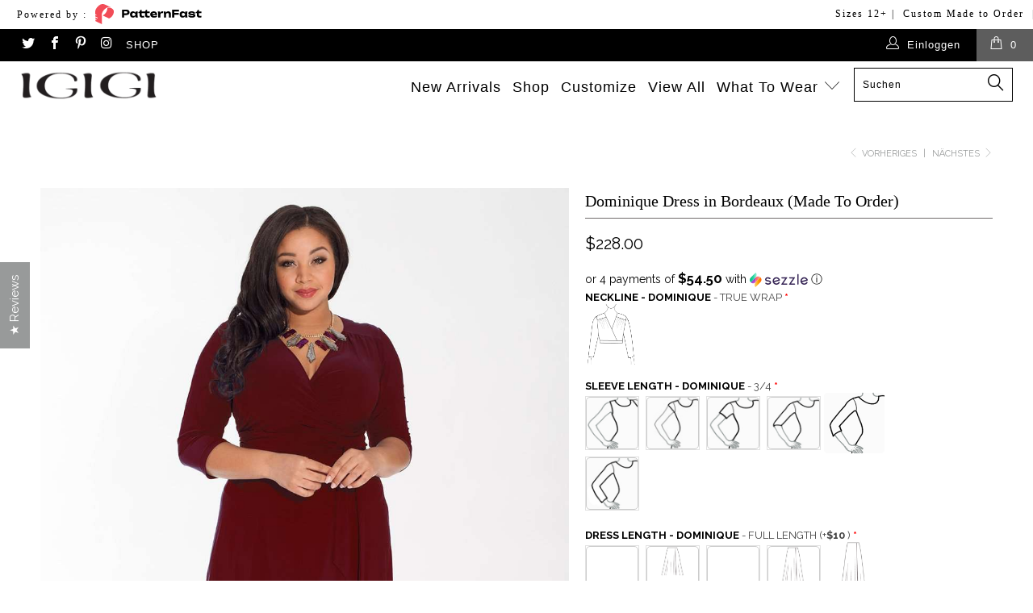

--- FILE ---
content_type: text/html; charset=utf-8
request_url: https://www.igigi.com/de/collections/size-26-28/products/dominique-dress-in-brick-made-to-order?variant=23699802226746
body_size: 91779
content:


 <!DOCTYPE html> <!--[if lt IE 7 ]> <html class="ie ie6" lang="en"> <![endif]--> <!--[if IE 7 ]> <html class="ie ie7" lang="en"> <![endif]--> <!--[if IE 8 ]> <html class="ie ie8" lang="en"> <![endif]--> <!--[if IE 9 ]> <html class="ie ie9" lang="en"> <![endif]--> <!--[if (gte IE 10)|!(IE)]> <!--> <html lang="en"> <!-- <![endif]--> <head> <!-- Block countries --> <script>
fetch('https://api.ipgeolocation.io/ipgeo?apiKey=a149c4723f504c128423c7a69f1b10b8')
  .then(response => response.json())
  .then(data => {
    const blockedCountries = [
    'NP', 'DZ', 'BG', 'LB', 'ID', 'TN', 'KE', 'PH', 'EG', 'TZ', 'VE', 'ET', 
 'BD', 'RW', 'MA', 'BF', 'SE', 'AF', 'PA', 'GH', 'YE', 'CO', 'BW', 'SA', 
 'BO', 'AG', 'NI', 'CV', 'MD', 'ZM', 'SG', 'ML', 'SL', 'IR', 'MO', 'MR', 
 'SO', 'HT', 'EC', 'CM', 'SS', 'GI', 'MN', 'TG', 'LK', 'HK', 'MY', 'MW', 
 'PE', 'PN', 'SZ', 'ER', 'TL', 'UG', 'VU', 'NA', 'LS', 'GN', 'NE', 'WS', 
 'GA', 'PK'
    ]; // ISO codes of the countries you want to block
    if (blockedCountries.includes(data.country_code2)) {
      window.location.href = 'https://www.google.com'; // Redirect to Google
    }
  });</script> <!-- Google tag (gtag.js) --> <script async src="https://www.googletagmanager.com/gtag/js?id=G-18Q4ZGDP51"></script> <script>
  window.dataLayer = window.dataLayer || [];
  function gtag(){dataLayer.push(arguments);}
  gtag('js', new Date());

  gtag('config', 'G-18Q4ZGDP51');</script> <meta name="google-site-verification" content="V7BH3CwdBIFHq5uPNtEStE8jUXHpk-t8Avu3GYqdZXE" /> <title>
    Below knee bordeaux plus size dress | IGIGI.com</title> <meta name="description" content="Get the bordeaux made to measure plus size dress here. Customize made to order plus size dress and create your own style with IGIGI!"> <meta charset="utf-8"> <meta http-equiv="cleartype" content="on"> <meta name="robots" content="index,follow"> <!-- cozy image gallery script --> <script src="https://cozygallery.addons.business/embed/cziframeagent.js?shop=igigi1.myshopify.com" defer></script> <!-- Custom Fonts --> <link href="//fonts.googleapis.com/css?family=.|Oswald:light,normal,bold|Raleway:light,normal,bold" rel="stylesheet" type="text/css" media="screen" /> <link href="//www.igigi.com/cdn/shop/t/72/assets/styles.scss.css?v=167356208424499879181738769780" rel="stylesheet" type="text/css" media="all" /> <meta name="author" content="IGIGI"> <meta property="og:url" content="https://www.igigi.com/de/products/dominique-dress-in-brick-made-to-order"> <meta property="og:site_name" content="IGIGI"> <meta property="og:type" content="product"> <meta property="og:title" content="Dominique Dress in Bordeaux (Made To Order)"> <meta property="og:image" content="http://www.igigi.com/cdn/shop/products/DominiqueDress1478_2ed8594a-d8a4-4c95-8d6e-f560dd482d65-min_600x.jpg?v=1657884856"> <meta property="og:image:secure_url" content="https://www.igigi.com/cdn/shop/products/DominiqueDress1478_2ed8594a-d8a4-4c95-8d6e-f560dd482d65-min_600x.jpg?v=1657884856"> <meta property="og:price:amount" content="218.00"> <meta property="og:price:currency" content="USD"> <meta property="og:description" content="Get the bordeaux made to measure plus size dress here. Customize made to order plus size dress and create your own style with IGIGI!"> <meta name="twitter:card" content="summary"> <meta name="twitter:title" content="Dominique Dress in Bordeaux (Made To Order)"> <meta name="twitter:description" content="Get the bordeaux made to measure plus size dress here. Customize made to order plus size dress and create your own style with IGIGI!"> <meta name="twitter:image" content="https://www.igigi.com/cdn/shop/products/DominiqueDress1478_2ed8594a-d8a4-4c95-8d6e-f560dd482d65-min.jpg?v=1657884856"> <meta name="twitter:image:width" content="240"> <meta name="twitter:image:height" content="240"> <link rel="prev" href="/de/collections/size-26-28/products/beatrix-gown-plus-size-gold-sequins-made-to-order"> <link rel="next" href="/de/collections/size-26-28/products/dominique-dress-1made-to-order"> <!-- Mobile Specific Metas --> <meta name="HandheldFriendly" content="True"> <meta name="MobileOptimized" content="320"> <meta name="viewport" content="width=device-width,initial-scale=1"> <meta name="theme-color" content="#ffffff"> <link rel="shortcut icon" type="image/x-icon" href="//www.igigi.com/cdn/shop/t/72/assets/favicon.png?v=12890098495475166161678201801"> <link rel="canonical" href="https://www.igigi.com/de/products/dominique-dress-in-brick-made-to-order" /> <script>window.performance && window.performance.mark && window.performance.mark('shopify.content_for_header.start');</script> <meta name="facebook-domain-verification" content="6psc4yk2njxak9gne86kpy8pcgpnse"> <meta id="shopify-digital-wallet" name="shopify-digital-wallet" content="/15418917/digital_wallets/dialog"> <meta name="shopify-checkout-api-token" content="6433ba648ae670d045503dcdbfe60e61"> <link rel="alternate" hreflang="x-default" href="https://www.igigi.com/products/dominique-dress-in-brick-made-to-order"> <link rel="alternate" hreflang="ar" href="https://www.igigi.com/ar/products/dominique-dress-in-brick-made-to-order"> <link rel="alternate" hreflang="de" href="https://www.igigi.com/de/products/dominique-dress-in-brick-made-to-order"> <link rel="alternate" hreflang="es" href="https://www.igigi.com/es/products/dominique-dress-in-brick-made-to-order"> <link rel="alternate" hreflang="fr" href="https://www.igigi.com/fr/products/dominique-dress-in-brick-made-to-order"> <link rel="alternate" hreflang="ru" href="https://www.igigi.com/ru/products/dominique-dress-in-brick-made-to-order"> <link rel="alternate" type="application/json+oembed" href="https://www.igigi.com/de/products/dominique-dress-in-brick-made-to-order.oembed"> <script async="async" src="/checkouts/internal/preloads.js?locale=de-US"></script> <link rel="preconnect" href="https://shop.app" crossorigin="anonymous"> <script async="async" src="https://shop.app/checkouts/internal/preloads.js?locale=de-US&shop_id=15418917" crossorigin="anonymous"></script> <script id="apple-pay-shop-capabilities" type="application/json">{"shopId":15418917,"countryCode":"US","currencyCode":"USD","merchantCapabilities":["supports3DS"],"merchantId":"gid:\/\/shopify\/Shop\/15418917","merchantName":"IGIGI","requiredBillingContactFields":["postalAddress","email","phone"],"requiredShippingContactFields":["postalAddress","email","phone"],"shippingType":"shipping","supportedNetworks":["visa","masterCard","amex","discover","elo","jcb"],"total":{"type":"pending","label":"IGIGI","amount":"1.00"},"shopifyPaymentsEnabled":true,"supportsSubscriptions":true}</script> <script id="shopify-features" type="application/json">{"accessToken":"6433ba648ae670d045503dcdbfe60e61","betas":["rich-media-storefront-analytics"],"domain":"www.igigi.com","predictiveSearch":true,"shopId":15418917,"locale":"de"}</script> <script>var Shopify = Shopify || {};
Shopify.shop = "igigi1.myshopify.com";
Shopify.locale = "de";
Shopify.currency = {"active":"USD","rate":"1.0"};
Shopify.country = "US";
Shopify.theme = {"name":"Igigi-template-refactoring-0.4","id":136571650281,"schema_name":null,"schema_version":null,"theme_store_id":null,"role":"main"};
Shopify.theme.handle = "null";
Shopify.theme.style = {"id":null,"handle":null};
Shopify.cdnHost = "www.igigi.com/cdn";
Shopify.routes = Shopify.routes || {};
Shopify.routes.root = "/de/";</script> <script type="module">!function(o){(o.Shopify=o.Shopify||{}).modules=!0}(window);</script> <script>!function(o){function n(){var o=[];function n(){o.push(Array.prototype.slice.apply(arguments))}return n.q=o,n}var t=o.Shopify=o.Shopify||{};t.loadFeatures=n(),t.autoloadFeatures=n()}(window);</script> <script>
  window.ShopifyPay = window.ShopifyPay || {};
  window.ShopifyPay.apiHost = "shop.app\/pay";
  window.ShopifyPay.redirectState = null;</script> <script id="shop-js-analytics" type="application/json">{"pageType":"product"}</script> <script defer="defer" async type="module" src="//www.igigi.com/cdn/shopifycloud/shop-js/modules/v2/client.init-shop-cart-sync_BxliUFcT.de.esm.js"></script> <script defer="defer" async type="module" src="//www.igigi.com/cdn/shopifycloud/shop-js/modules/v2/chunk.common_D4c7gLTG.esm.js"></script> <script type="module">
  await import("//www.igigi.com/cdn/shopifycloud/shop-js/modules/v2/client.init-shop-cart-sync_BxliUFcT.de.esm.js");
await import("//www.igigi.com/cdn/shopifycloud/shop-js/modules/v2/chunk.common_D4c7gLTG.esm.js");

  window.Shopify.SignInWithShop?.initShopCartSync?.({"fedCMEnabled":true,"windoidEnabled":true});</script> <script>
  window.Shopify = window.Shopify || {};
  if (!window.Shopify.featureAssets) window.Shopify.featureAssets = {};
  window.Shopify.featureAssets['shop-js'] = {"shop-cart-sync":["modules/v2/client.shop-cart-sync_BnFiOxzC.de.esm.js","modules/v2/chunk.common_D4c7gLTG.esm.js"],"init-fed-cm":["modules/v2/client.init-fed-cm_BaKRtJgz.de.esm.js","modules/v2/chunk.common_D4c7gLTG.esm.js"],"init-shop-email-lookup-coordinator":["modules/v2/client.init-shop-email-lookup-coordinator_AsFENXvn.de.esm.js","modules/v2/chunk.common_D4c7gLTG.esm.js"],"shop-cash-offers":["modules/v2/client.shop-cash-offers_CJGAYR0G.de.esm.js","modules/v2/chunk.common_D4c7gLTG.esm.js","modules/v2/chunk.modal_CILoLMzy.esm.js"],"init-shop-cart-sync":["modules/v2/client.init-shop-cart-sync_BxliUFcT.de.esm.js","modules/v2/chunk.common_D4c7gLTG.esm.js"],"init-windoid":["modules/v2/client.init-windoid_BEAAuB47.de.esm.js","modules/v2/chunk.common_D4c7gLTG.esm.js"],"shop-toast-manager":["modules/v2/client.shop-toast-manager_BxKoUqg2.de.esm.js","modules/v2/chunk.common_D4c7gLTG.esm.js"],"pay-button":["modules/v2/client.pay-button_z-2PBflw.de.esm.js","modules/v2/chunk.common_D4c7gLTG.esm.js"],"shop-button":["modules/v2/client.shop-button_B45R6hcO.de.esm.js","modules/v2/chunk.common_D4c7gLTG.esm.js"],"shop-login-button":["modules/v2/client.shop-login-button_Cwnyjley.de.esm.js","modules/v2/chunk.common_D4c7gLTG.esm.js","modules/v2/chunk.modal_CILoLMzy.esm.js"],"avatar":["modules/v2/client.avatar_BTnouDA3.de.esm.js"],"shop-follow-button":["modules/v2/client.shop-follow-button_DbQyea6N.de.esm.js","modules/v2/chunk.common_D4c7gLTG.esm.js","modules/v2/chunk.modal_CILoLMzy.esm.js"],"init-customer-accounts-sign-up":["modules/v2/client.init-customer-accounts-sign-up_bmX5DWVI.de.esm.js","modules/v2/client.shop-login-button_Cwnyjley.de.esm.js","modules/v2/chunk.common_D4c7gLTG.esm.js","modules/v2/chunk.modal_CILoLMzy.esm.js"],"init-shop-for-new-customer-accounts":["modules/v2/client.init-shop-for-new-customer-accounts_B-5s_sgb.de.esm.js","modules/v2/client.shop-login-button_Cwnyjley.de.esm.js","modules/v2/chunk.common_D4c7gLTG.esm.js","modules/v2/chunk.modal_CILoLMzy.esm.js"],"init-customer-accounts":["modules/v2/client.init-customer-accounts_B-LQITu6.de.esm.js","modules/v2/client.shop-login-button_Cwnyjley.de.esm.js","modules/v2/chunk.common_D4c7gLTG.esm.js","modules/v2/chunk.modal_CILoLMzy.esm.js"],"checkout-modal":["modules/v2/client.checkout-modal_8XaLw8OQ.de.esm.js","modules/v2/chunk.common_D4c7gLTG.esm.js","modules/v2/chunk.modal_CILoLMzy.esm.js"],"lead-capture":["modules/v2/client.lead-capture_DY4MTE6A.de.esm.js","modules/v2/chunk.common_D4c7gLTG.esm.js","modules/v2/chunk.modal_CILoLMzy.esm.js"],"shop-login":["modules/v2/client.shop-login_3JtrNRpT.de.esm.js","modules/v2/chunk.common_D4c7gLTG.esm.js","modules/v2/chunk.modal_CILoLMzy.esm.js"],"payment-terms":["modules/v2/client.payment-terms_nv8sXJel.de.esm.js","modules/v2/chunk.common_D4c7gLTG.esm.js","modules/v2/chunk.modal_CILoLMzy.esm.js"]};</script> <script>(function() {
  var isLoaded = false;
  function asyncLoad() {
    if (isLoaded) return;
    isLoaded = true;
    var urls = ["https:\/\/files-shpf.mageworx.com\/productoptions\/source.js?mw_productoptions_t=1764927249\u0026shop=igigi1.myshopify.com","\/\/cdn.shopify.com\/proxy\/a7d0aaa315d33bfe0463d508abe774c2e38c272c240d43f682e9afe1e4176490\/api.goaffpro.com\/loader.js?shop=igigi1.myshopify.com\u0026sp-cache-control=cHVibGljLCBtYXgtYWdlPTkwMA","https:\/\/cdnig.addons.business\/embed\/cloud\/igigi1\/cziframeagent.js?v=212104101107\u0026token=zJlu222103UNtDxM\u0026shop=igigi1.myshopify.com","https:\/\/cks3.amplifiedcdn.com\/ckjs.production.min.js?unique_id=igigi1.myshopify.com\u0026shop=igigi1.myshopify.com","https:\/\/gdprcdn.b-cdn.net\/js\/gdpr_cookie_consent.min.js?shop=igigi1.myshopify.com","https:\/\/cdn.shopify.com\/s\/files\/1\/1541\/8917\/t\/53\/assets\/pop_15418917.js?v=1668696549\u0026shop=igigi1.myshopify.com","https:\/\/sliderapp.hulkapps.com\/assets\/js\/slider.js?shop=igigi1.myshopify.com","https:\/\/cdn.weglot.com\/weglot_script_tag.js?shop=igigi1.myshopify.com","https:\/\/ccjs.amplifiedcdn.com\/ccjs.umd.js?unique_id=igigi1.myshopify.com\u0026shop=igigi1.myshopify.com","\/\/app.backinstock.org\/widget\/6396_1746004165.js?category=bis\u0026v=6\u0026shop=igigi1.myshopify.com"];
    for (var i = 0; i <urls.length; i++) {
      var s = document.createElement('script');
      s.type = 'text/javascript';
      s.async = true;
      s.src = urls[i];
      var x = document.getElementsByTagName('script')[0];
      x.parentNode.insertBefore(s, x);
    }
  };
  if(window.attachEvent) {
    window.attachEvent('onload', asyncLoad);
  } else {
    window.addEventListener('load', asyncLoad, false);
  }
})();</script> <script id="__st">var __st={"a":15418917,"offset":-28800,"reqid":"250c0001-2663-4176-ace4-059de5bd2fcc-1765073569","pageurl":"www.igigi.com\/de\/collections\/size-26-28\/products\/dominique-dress-in-brick-made-to-order?variant=23699802226746","u":"bfc7821c11ae","p":"product","rtyp":"product","rid":2512634445882};</script> <script>window.ShopifyPaypalV4VisibilityTracking = true;</script> <script id="captcha-bootstrap">!function(){'use strict';const t='contact',e='account',n='new_comment',o=[[t,t],['blogs',n],['comments',n],[t,'customer']],c=[[e,'customer_login'],[e,'guest_login'],[e,'recover_customer_password'],[e,'create_customer']],r=t=>t.map((([t,e])=>`form[action*='/${t}']:not([data-nocaptcha='true']) input[name='form_type'][value='${e}']`)).join(','),a=t=>()=>t?[...document.querySelectorAll(t)].map((t=>t.form)):[];function s(){const t=[...o],e=r(t);return a(e)}const i='password',u='form_key',d=['recaptcha-v3-token','g-recaptcha-response','h-captcha-response',i],f=()=>{try{return window.sessionStorage}catch{return}},m='__shopify_v',_=t=>t.elements[u];function p(t,e,n=!1){try{const o=window.sessionStorage,c=JSON.parse(o.getItem(e)),{data:r}=function(t){const{data:e,action:n}=t;return t[m]||n?{data:e,action:n}:{data:t,action:n}}(c);for(const[e,n]of Object.entries(r))t.elements[e]&&(t.elements[e].value=n);n&&o.removeItem(e)}catch(o){console.error('form repopulation failed',{error:o})}}const l='form_type',E='cptcha';function T(t){t.dataset[E]=!0}const w=window,h=w.document,L='Shopify',v='ce_forms',y='captcha';let A=!1;((t,e)=>{const n=(g='f06e6c50-85a8-45c8-87d0-21a2b65856fe',I='https://cdn.shopify.com/shopifycloud/storefront-forms-hcaptcha/ce_storefront_forms_captcha_hcaptcha.v1.5.2.iife.js',D={infoText:'Durch hCaptcha geschützt',privacyText:'Datenschutz',termsText:'Allgemeine Geschäftsbedingungen'},(t,e,n)=>{const o=w[L][v],c=o.bindForm;if(c)return c(t,g,e,D).then(n);var r;o.q.push([[t,g,e,D],n]),r=I,A||(h.body.append(Object.assign(h.createElement('script'),{id:'captcha-provider',async:!0,src:r})),A=!0)});var g,I,D;w[L]=w[L]||{},w[L][v]=w[L][v]||{},w[L][v].q=[],w[L][y]=w[L][y]||{},w[L][y].protect=function(t,e){n(t,void 0,e),T(t)},Object.freeze(w[L][y]),function(t,e,n,w,h,L){const[v,y,A,g]=function(t,e,n){const i=e?o:[],u=t?c:[],d=[...i,...u],f=r(d),m=r(i),_=r(d.filter((([t,e])=>n.includes(e))));return[a(f),a(m),a(_),s()]}(w,h,L),I=t=>{const e=t.target;return e instanceof HTMLFormElement?e:e&&e.form},D=t=>v().includes(t);t.addEventListener('submit',(t=>{const e=I(t);if(!e)return;const n=D(e)&&!e.dataset.hcaptchaBound&&!e.dataset.recaptchaBound,o=_(e),c=g().includes(e)&&(!o||!o.value);(n||c)&&t.preventDefault(),c&&!n&&(function(t){try{if(!f())return;!function(t){const e=f();if(!e)return;const n=_(t);if(!n)return;const o=n.value;o&&e.removeItem(o)}(t);const e=Array.from(Array(32),(()=>Math.random().toString(36)[2])).join('');!function(t,e){_(t)||t.append(Object.assign(document.createElement('input'),{type:'hidden',name:u})),t.elements[u].value=e}(t,e),function(t,e){const n=f();if(!n)return;const o=[...t.querySelectorAll(`input[type='${i}']`)].map((({name:t})=>t)),c=[...d,...o],r={};for(const[a,s]of new FormData(t).entries())c.includes(a)||(r[a]=s);n.setItem(e,JSON.stringify({[m]:1,action:t.action,data:r}))}(t,e)}catch(e){console.error('failed to persist form',e)}}(e),e.submit())}));const S=(t,e)=>{t&&!t.dataset[E]&&(n(t,e.some((e=>e===t))),T(t))};for(const o of['focusin','change'])t.addEventListener(o,(t=>{const e=I(t);D(e)&&S(e,y())}));const B=e.get('form_key'),M=e.get(l),P=B&&M;t.addEventListener('DOMContentLoaded',(()=>{const t=y();if(P)for(const e of t)e.elements[l].value===M&&p(e,B);[...new Set([...A(),...v().filter((t=>'true'===t.dataset.shopifyCaptcha))])].forEach((e=>S(e,t)))}))}(h,new URLSearchParams(w.location.search),n,t,e,['guest_login'])})(!0,!0)}();</script> <script integrity="sha256-52AcMU7V7pcBOXWImdc/TAGTFKeNjmkeM1Pvks/DTgc=" data-source-attribution="shopify.loadfeatures" defer="defer" src="//www.igigi.com/cdn/shopifycloud/storefront/assets/storefront/load_feature-81c60534.js" crossorigin="anonymous"></script> <script crossorigin="anonymous" defer="defer" src="//www.igigi.com/cdn/shopifycloud/storefront/assets/shopify_pay/storefront-65b4c6d7.js?v=20250812"></script> <script data-source-attribution="shopify.dynamic_checkout.dynamic.init">var Shopify=Shopify||{};Shopify.PaymentButton=Shopify.PaymentButton||{isStorefrontPortableWallets:!0,init:function(){window.Shopify.PaymentButton.init=function(){};var t=document.createElement("script");t.src="https://www.igigi.com/cdn/shopifycloud/portable-wallets/latest/portable-wallets.de.js",t.type="module",document.head.appendChild(t)}};</script> <script data-source-attribution="shopify.dynamic_checkout.buyer_consent">
  function portableWalletsHideBuyerConsent(e){var t=document.getElementById("shopify-buyer-consent"),n=document.getElementById("shopify-subscription-policy-button");t&&n&&(t.classList.add("hidden"),t.setAttribute("aria-hidden","true"),n.removeEventListener("click",e))}function portableWalletsShowBuyerConsent(e){var t=document.getElementById("shopify-buyer-consent"),n=document.getElementById("shopify-subscription-policy-button");t&&n&&(t.classList.remove("hidden"),t.removeAttribute("aria-hidden"),n.addEventListener("click",e))}window.Shopify?.PaymentButton&&(window.Shopify.PaymentButton.hideBuyerConsent=portableWalletsHideBuyerConsent,window.Shopify.PaymentButton.showBuyerConsent=portableWalletsShowBuyerConsent);</script> <script data-source-attribution="shopify.dynamic_checkout.cart.bootstrap">document.addEventListener("DOMContentLoaded",(function(){function t(){return document.querySelector("shopify-accelerated-checkout-cart, shopify-accelerated-checkout")}if(t())Shopify.PaymentButton.init();else{new MutationObserver((function(e,n){t()&&(Shopify.PaymentButton.init(),n.disconnect())})).observe(document.body,{childList:!0,subtree:!0})}}));</script> <link id="shopify-accelerated-checkout-styles" rel="stylesheet" media="screen" href="https://www.igigi.com/cdn/shopifycloud/portable-wallets/latest/accelerated-checkout-backwards-compat.css" crossorigin="anonymous">
<style id="shopify-accelerated-checkout-cart">
        #shopify-buyer-consent {
  margin-top: 1em;
  display: inline-block;
  width: 100%;
}

#shopify-buyer-consent.hidden {
  display: none;
}

#shopify-subscription-policy-button {
  background: none;
  border: none;
  padding: 0;
  text-decoration: underline;
  font-size: inherit;
  cursor: pointer;
}

#shopify-subscription-policy-button::before {
  box-shadow: none;
}

      </style>

 <script>window.performance && window.performance.mark && window.performance.mark('shopify.content_for_header.end');</script> <link href="//www.igigi.com/cdn/shop/t/72/assets/fancy-box.scss.css?v=30629482516979027621701190983" rel="stylesheet" type="text/css" media="all" /> <link href="//www.igigi.com/cdn/shop/t/72/assets/owl.carousel.css?v=114853269849260380511678201804" rel="stylesheet" type="text/css" media="all" /> <link href="//www.igigi.com/cdn/shop/t/72/assets/owl.theme.css?v=20859361538637849531678201804" rel="stylesheet" type="text/css" media="all" /> <script src="//www.igigi.com/cdn/shop/t/72/assets/owl.carousel.js?v=47797221079339428281678201804" type="text/javascript"></script> <script>
    $(document).ready(function() {
      
      $("#owl-demo").owlCarousel({
        items : 4,
        lazyLoad : true,
        navigation : true,
        pagination : false,
        autoPlay: true
      }); 
    

    });</script> <!-- END OF OWL CAROUSEL SCRIPTS --> <!-- ssw add-to-cart btn (instagram modal) customization --> <script>
    function sswAfterAddToCartLink(el) {
      el.removeAttr('data-toggle');
      el.removeAttr('data-target')
      el.unbind();
      var parent = el.parent();
      var clone = parent.clone();
      var element = clone.find('.ssw-instagram-detail-product-link');
      element.find('span').remove();
      var text = element.html();
      el.html('Shop ' + text);
      el.click(function(e) {
        console.log('ssw test 2');
        e.preventDefault();
        e.stopPropagation();
        location.href = parent.attr('href');
        return false;
      });
    }
    function sswAfterAddToCartLink2(el) {
      el.unbind();
      el.click(function(e) {
        e.preventDefault();
        e.stopPropagation();
        location.href = '/products/' + el.data('handle');
        return false;
      });
    }</script> <!-- ssw add-to-cart btn (instagram modal) customization --> <script type='text/javascript'>var jiltStorefrontParams = {"capture_email_on_add_to_cart":0,"platform":"shopify","popover_dismiss_message":"Your email and cart are saved so we can send you email reminders about this order.","shop_uuid":"57ec5cc9-f399-4a93-b744-8ac8a24e89f7"};</script> <link href="//www.igigi.com/cdn/shop/t/72/assets/scm-product-label.css?v=130401282766576945191678201804" rel="stylesheet" type="text/css" media="all" /> <script>
if ((typeof SECOMAPP) == 'undefined') {
    var SECOMAPP = {};
}
if ((typeof SECOMAPP.pl) == 'undefined') {
    SECOMAPP.pl = {};
}








SECOMAPP.page = 'product';
SECOMAPP.pl.product = {
    id: 2512634445882,
    published_at: "2019-09-09 16:07:53 -0700",
    price: 21800,  
    tags: ["free-return","full-length","hourglass","inverted-triangle","MTO-waist-chart","new","pink","rectangle","short-sleeve","size-12","size-14-16","size-18-20","size-22-24","size-26-28","size-30-32","Under $200"], 
    variants: [  {
        id: 23699802226746,
        price: 21800  ,
        inventory_quantity: 10  ,
        inventory_management: 'shopify'  ,
        weight: 1021  ,
        sku: 'Dominique Dress (made to order) Brick'  } 
        
    ],
    collections: [  378630280,  378630408,  378630600,  378630664,  378630856,  387160840,  419737809,  398893201,  387159304,  419737873,  380087560,  419737425,  387160264,  419738001,  419738129,  376147848,  419736593,  587792401,  419736721,  419736785,  419736849,  419736913,  419736977,  426111303913,  ]
};</script> <script src="//www.igigi.com/cdn/shop/t/72/assets/scm-product-label.js?v=113725415064648893911678201837" type="text/javascript"></script> <link href="//www.igigi.com/cdn/shop/t/72/assets/zenithify.smartlabels.css?v=167355756126243543961678201805" rel="stylesheet" type="text/css" media="all" /> <script> var zenslCheckAjax = true; var zenslLoaded = false;</script> <script src="//www.igigi.com/cdn/shop/t/72/assets/zenithify.smartlabels.js?v=181651008277787633111678201805" type="text/javascript"></script> <script>if (typeof ZENITHIFY === 'undefined') ZENITHIFY = {}; if (typeof ZENITHIFY.smartLabels === 'undefined') ZENITHIFY.smartLabels = {}; ZENITHIFY.smartLabels.product = { "id": 2512634445882, "price": 21800, "handle": "dominique-dress-in-brick-made-to-order", "tags": ["free-return","full-length","hourglass","inverted-triangle","MTO-waist-chart","new","pink","rectangle","short-sleeve","size-12","size-14-16","size-18-20","size-22-24","size-26-28","size-30-32","Under $200"], "published_at": "1568070473", "variants": [  { "id": 23699802226746, "price": 21800, "inventory_management": "shopify", "inventory_quantity": 10 }   ], "collections": [378630280,378630408,378630600,378630664,378630856,387160840,419737809,398893201,387159304,419737873,380087560,419737425,387160264,419738001,419738129,376147848,419736593,587792401,419736721,419736785,419736849,419736913,419736977,426111303913] }</script> <link href="//www.igigi.com/cdn/shop/t/72/assets/xo-gallery.css?v=60692533598192099981678201805" rel="stylesheet" type="text/css" media="all" /> <script>var loox_global_hash = '1576607152452';</script> <style>.loox-reviews-default { max-width: 1200px; margin: 0 auto; }</style> <!-- "snippets/gem-app-header-scripts.liquid" was not rendered, the associated app was uninstalled --> <link rel="stylesheet" href="https://d1azc1qln24ryf.cloudfront.net/40686/revsglobal-pr-mod/style-cf.css?-c0avz5"> <style>
    /* GDPR alert style */
    .gdpr-alert {
      width: 100%;
      display: block;
      box-sizing: border-box;
      position: fixed;
      left: 0;
      bottom: 0;
      background: #000;
      color: #fff;
      padding: 10px;
      font-size: 12px;
      will-change: transform;
      transform: translateY(0);
      transition: transform 100ms ease-in-out;
    }
    .gdpr-alert.hidden {
      transform: translateY(100%);
    }
    .gdpr-alert p {
      display: block;
      margin: 0;
      padding: 10px 0;
    }
    .gdpr-alert a, .gdpr-alert a:visited { color: #fff; text-decoration: underline;}
    .gdpr-alert a:hover { text-decoration: none; }
    .gdpr-alert button {
      margin-top: 5px;
      display: block;
      box-sizing: border-box;
      background: #fff;
      color: #000;
      border: none;
      padding: 5px;
      float: right;
      cursor: pointer;
      height: auto;
      min-height: auto;
    }</style> <!-- BeginConsistentCartAddon --> <script>    Shopify.customer_logged_in = false ;  Shopify.customer_email = "" ;  Shopify.log_uuids = true;</script> <!-- EndConsistentCartAddon --> <script type="text/javascript">
!function(){"use strict";!function(e,t){var n=e.amplitude||{_q:[],_iq:{}};if(n.invoked)e.console&&console.error&&console.error("Amplitude snippet has been loaded.");else{var r=function(e,t){e.prototype[t]=function(){return this._q.push({name:t,args:Array.prototype.slice.call(arguments,0)}),this}},s=function(e,t,n){return function(r){e._q.push({name:t,args:Array.prototype.slice.call(n,0),resolve:r})}},o=function(e,t,n){e[t]=function(){if(n)return{promise:new Promise(s(e,t,Array.prototype.slice.call(arguments)))}}},i=function(e){for(var t=0;t <m.length;t++)o(e,m[t],!1);for(var n=0;n <g.length;n++)o(e,g[n],!0)};n.invoked=!0;var u=t.createElement("script");u.type="text/javascript",u.integrity="sha384-x0ik2D45ZDEEEpYpEuDpmj05fY91P7EOZkgdKmq4dKL/ZAVcufJ+nULFtGn0HIZE",u.crossOrigin="anonymous",u.async=!0,u.src="https://cdn.amplitude.com/libs/analytics-browser-2.0.0-min.js.gz",u.onload=function(){e.amplitude.runQueuedFunctions||console.log("[Amplitude] Error: could not load SDK")};var a=t.getElementsByTagName("script")[0];a.parentNode.insertBefore(u,a);for(var c=function(){return this._q=[],this},p=["add","append","clearAll","prepend","set","setOnce","unset","preInsert","postInsert","remove","getUserProperties"],l=0;l <p.length;l++)r(c,p[l]);n.Identify=c;for(var d=function(){return this._q=[],this},f=["getEventProperties","setProductId","setQuantity","setPrice","setRevenue","setRevenueType","setEventProperties"],v=0;v <f.length;v++)r(d,f[v]);n.Revenue=d;var m=["getDeviceId","setDeviceId","getSessionId","setSessionId","getUserId","setUserId","setOptOut","setTransport","reset","extendSession"],g=["init","add","remove","track","logEvent","identify","groupIdentify","setGroup","revenue","flush"];i(n),n.createInstance=function(e){return n._iq[e]={_q:[]},i(n._iq[e]),n._iq[e]},e.amplitude=n}}(window,document)}();

amplitude.init('2c189f7e9574c40df5a4af69becb5e3c');</script> <script>
(function (a, d, o, r, i, c, u, p, w, m) {
m = d.getElementsByTagName(o)[0], a[c] = a[c]
|| {}, a[c].trigger = a[c].trigger || function () {
(a[c].trigger.arg = a[c].trigger.arg || []).push(arguments)},
a[c].on = a[c].on || function () {(a[c].on.arg = a[c].on.arg || []).push(arguments)},
a[c].off = a[c].off || function () {(a[c].off.arg = a[c].off.arg || []).push(arguments)
}, w = d.createElement(o), w.id = i, w.src = r, w.async = 1, w.setAttribute(p, u),
m.parentNode.insertBefore(w, m), w = null}
)(window, document, "script", "https://82058806.adoric-om.com/adoric.js", "Adoric_Script", "adoric","ca113b4d8009fe0a2db60de73c0bf7ba", "data-key");</script><!-- BEGIN app block: shopify://apps/judge-me-reviews/blocks/judgeme_core/61ccd3b1-a9f2-4160-9fe9-4fec8413e5d8 --><!-- Start of Judge.me Core -->




<link rel="dns-prefetch" href="https://cdnwidget.judge.me">
<link rel="dns-prefetch" href="https://cdn.judge.me">
<link rel="dns-prefetch" href="https://cdn1.judge.me">
<link rel="dns-prefetch" href="https://api.judge.me">

<script data-cfasync='false' class='jdgm-settings-script'>window.jdgmSettings={"pagination":5,"disable_web_reviews":false,"badge_no_review_text":"No reviews","badge_n_reviews_text":"{{ n }} review/reviews","hide_badge_preview_if_no_reviews":true,"badge_hide_text":false,"enforce_center_preview_badge":false,"widget_title":"Customer Reviews","widget_open_form_text":"Write a review","widget_close_form_text":"Cancel review","widget_refresh_page_text":"Refresh page","widget_summary_text":"Based on {{ number_of_reviews }} review/reviews","widget_no_review_text":"Be the first to write a review","widget_name_field_text":"Name","widget_verified_name_field_text":"Verified Name (public)","widget_name_placeholder_text":"Enter your name (public)","widget_required_field_error_text":"This field is required.","widget_email_field_text":"Email","widget_verified_email_field_text":"Verified Email (private, can not be edited)","widget_email_placeholder_text":"Enter your email (private)","widget_email_field_error_text":"Please enter a valid email address.","widget_rating_field_text":"Rating","widget_review_title_field_text":"Review Title","widget_review_title_placeholder_text":"Give your review a title","widget_review_body_field_text":"Review","widget_review_body_placeholder_text":"Write your comments here","widget_pictures_field_text":"Picture/Video (optional)","widget_submit_review_text":"Submit Review","widget_submit_verified_review_text":"Submit Verified Review","widget_submit_success_msg_with_auto_publish":"Thank you! Please refresh the page in a few moments to see your review. You can remove or edit your review by logging into \u003ca href='https://judge.me/login' target='_blank' rel='nofollow noopener'\u003eJudge.me\u003c/a\u003e","widget_submit_success_msg_no_auto_publish":"Thank you! Your review will be published as soon as it is approved by the shop admin. You can remove or edit your review by logging into \u003ca href='https://judge.me/login' target='_blank' rel='nofollow noopener'\u003eJudge.me\u003c/a\u003e","widget_show_default_reviews_out_of_total_text":"Showing {{ n_reviews_shown }} out of {{ n_reviews }} reviews.","widget_show_all_link_text":"Show all","widget_show_less_link_text":"Show less","widget_author_said_text":"{{ reviewer_name }} said:","widget_days_text":"{{ n }} days ago","widget_weeks_text":"{{ n }} week/weeks ago","widget_months_text":"{{ n }} month/months ago","widget_years_text":"{{ n }} year/years ago","widget_yesterday_text":"Yesterday","widget_today_text":"Today","widget_replied_text":"\u003e\u003e {{ shop_name }} replied:","widget_read_more_text":"Read more","widget_rating_filter_see_all_text":"See all reviews","widget_sorting_most_recent_text":"Most Recent","widget_sorting_highest_rating_text":"Highest Rating","widget_sorting_lowest_rating_text":"Lowest Rating","widget_sorting_with_pictures_text":"Only Pictures","widget_sorting_most_helpful_text":"Most Helpful","widget_open_question_form_text":"Ask a question","widget_reviews_subtab_text":"Reviews","widget_questions_subtab_text":"Questions","widget_question_label_text":"Question","widget_answer_label_text":"Answer","widget_question_placeholder_text":"Write your question here","widget_submit_question_text":"Submit Question","widget_question_submit_success_text":"Thank you for your question! We will notify you once it gets answered.","verified_badge_text":"Verified","verified_badge_placement":"left-of-reviewer-name","widget_hide_border":false,"widget_social_share":false,"all_reviews_include_out_of_store_products":true,"all_reviews_out_of_store_text":"(out of store)","all_reviews_product_name_prefix_text":"about","enable_review_pictures":true,"widget_product_reviews_subtab_text":"Product Reviews","widget_shop_reviews_subtab_text":"Shop Reviews","widget_write_a_store_review_text":"Write a Store Review","widget_other_languages_heading":"Reviews in Other Languages","widget_sorting_pictures_first_text":"Pictures First","floating_tab_hide_mobile_install_preference":true,"floating_tab_button_name":"★ Reviews","floating_tab_title":"Let customers speak for us","floating_tab_url":"","floating_tab_url_enabled":false,"all_reviews_text_badge_text":"Customers rate us {{ shop.metafields.judgeme.all_reviews_rating | round: 1 }}/5 based on {{ shop.metafields.judgeme.all_reviews_count }} reviews.","all_reviews_text_badge_text_branded_style":"{{ shop.metafields.judgeme.all_reviews_rating | round: 1 }} out of 5 stars based on {{ shop.metafields.judgeme.all_reviews_count }} reviews","all_reviews_text_badge_url":"","all_reviews_text_style":"branded","featured_carousel_title":"Let customers speak for us","featured_carousel_count_text":"from {{ n }} reviews","featured_carousel_url":"","featured_carousel_arrows_on_the_sides":true,"verified_count_badge_style":"branded","verified_count_badge_url":"","picture_reminder_submit_button":"Upload Pictures","widget_sorting_videos_first_text":"Videos First","widget_review_pending_text":"Pending","remove_microdata_snippet":false,"preview_badge_no_question_text":"No questions","preview_badge_n_question_text":"{{ number_of_questions }} question/questions","widget_search_bar_placeholder":"Search reviews","widget_sorting_verified_only_text":"Verified only","featured_carousel_verified_badge_enable":true,"featured_carousel_verified_badge_color":"#000000","featured_carousel_more_reviews_button_text":"Read more reviews","featured_carousel_view_product_button_text":"View product","all_reviews_page_load_more_text":"Load More Reviews","widget_advanced_speed_features":5,"widget_public_name_text":"displayed publicly like","default_reviewer_name_has_non_latin":true,"widget_reviewer_anonymous":"Anonymous","medals_widget_title":"Judge.me Review Medals","widget_invalid_yt_video_url_error_text":"Not a YouTube video URL","widget_max_length_field_error_text":"Please enter no more than {0} characters.","widget_verified_by_shop_text":"Verified by Shop","widget_load_with_code_splitting":true,"widget_ugc_title":"Made by us, Shared by you","widget_ugc_subtitle":"Tag us to see your picture featured in our page","widget_ugc_primary_button_text":"Buy Now","widget_ugc_secondary_button_text":"Load More","widget_ugc_reviews_button_text":"View Reviews","widget_primary_color":"#000000","widget_summary_average_rating_text":"{{ average_rating }} out of 5","widget_media_grid_title":"Customer photos \u0026 videos","widget_media_grid_see_more_text":"See more","widget_verified_by_judgeme_text":"Verified by Judge.me","widget_verified_by_judgeme_text_in_store_medals":"Verified by Judge.me","widget_media_field_exceed_quantity_message":"Sorry, we can only accept {{ max_media }} for one review.","widget_media_field_exceed_limit_message":"{{ file_name }} is too large, please select a {{ media_type }} less than {{ size_limit }}MB.","widget_review_submitted_text":"Review Submitted!","widget_question_submitted_text":"Question Submitted!","widget_close_form_text_question":"Cancel","widget_write_your_answer_here_text":"Write your answer here","widget_enabled_branded_link":true,"widget_show_collected_by_judgeme":true,"widget_collected_by_judgeme_text":"collected by Judge.me","widget_load_more_text":"Load More","widget_full_review_text":"Full Review","widget_read_more_reviews_text":"Read More Reviews","widget_read_questions_text":"Read Questions","widget_questions_and_answers_text":"Questions \u0026 Answers","widget_verified_by_text":"Verified by","widget_number_of_reviews_text":"{{ number_of_reviews }} reviews","widget_back_button_text":"Back","widget_next_button_text":"Next","widget_custom_forms_filter_button":"Filters","how_reviews_are_collected":"How reviews are collected?","widget_gdpr_statement":"How we use your data: We’ll only contact you about the review you left, and only if necessary. By submitting your review, you agree to Judge.me’s \u003ca href='https://judge.me/terms' target='_blank' rel='nofollow noopener'\u003eterms\u003c/a\u003e, \u003ca href='https://judge.me/privacy' target='_blank' rel='nofollow noopener'\u003eprivacy\u003c/a\u003e and \u003ca href='https://judge.me/content-policy' target='_blank' rel='nofollow noopener'\u003econtent\u003c/a\u003e policies.","review_snippet_widget_round_border_style":true,"review_snippet_widget_card_color":"#FFFFFF","review_snippet_widget_slider_arrows_background_color":"#FFFFFF","review_snippet_widget_slider_arrows_color":"#000000","review_snippet_widget_star_color":"#339999","platform":"shopify","branding_url":"https://app.judge.me/reviews/stores/www.igigi.com","branding_text":"Powered by Judge.me","locale":"en","reply_name":"IGIGI","widget_version":"3.0","footer":true,"autopublish":false,"review_dates":true,"enable_custom_form":false,"shop_use_review_site":true,"enable_multi_locales_translations":false,"can_be_branded":true,"reply_name_text":"IGIGI"};</script> <style class='jdgm-settings-style'>.jdgm-xx{left:0}:root{--jdgm-primary-color: #000;--jdgm-secondary-color: rgba(0,0,0,0.1);--jdgm-star-color: #000;--jdgm-write-review-text-color: white;--jdgm-write-review-bg-color: #000000;--jdgm-paginate-color: #000;--jdgm-border-radius: 0;--jdgm-reviewer-name-color: #000000}.jdgm-histogram__bar-content{background-color:#000}.jdgm-rev[data-verified-buyer=true] .jdgm-rev__icon.jdgm-rev__icon:after,.jdgm-rev__buyer-badge.jdgm-rev__buyer-badge{color:white;background-color:#000}.jdgm-review-widget--small .jdgm-gallery.jdgm-gallery .jdgm-gallery__thumbnail-link:nth-child(8) .jdgm-gallery__thumbnail-wrapper.jdgm-gallery__thumbnail-wrapper:before{content:"See more"}@media only screen and (min-width: 768px){.jdgm-gallery.jdgm-gallery .jdgm-gallery__thumbnail-link:nth-child(8) .jdgm-gallery__thumbnail-wrapper.jdgm-gallery__thumbnail-wrapper:before{content:"See more"}}.jdgm-prev-badge[data-average-rating='0.00']{display:none !important}.jdgm-author-all-initials{display:none !important}.jdgm-author-last-initial{display:none !important}.jdgm-rev-widg__title{visibility:hidden}.jdgm-rev-widg__summary-text{visibility:hidden}.jdgm-prev-badge__text{visibility:hidden}.jdgm-rev__prod-link-prefix:before{content:'about'}.jdgm-rev__out-of-store-text:before{content:'(out of store)'}@media only screen and (min-width: 768px){.jdgm-rev__pics .jdgm-rev_all-rev-page-picture-separator,.jdgm-rev__pics .jdgm-rev__product-picture{display:none}}@media only screen and (max-width: 768px){.jdgm-rev__pics .jdgm-rev_all-rev-page-picture-separator,.jdgm-rev__pics .jdgm-rev__product-picture{display:none}}@media all and (max-width: 768px){.jdgm-widget .jdgm-revs-tab-btn,.jdgm-widget .jdgm-revs-tab-btn[data-style="stars"]{display:none}}.jdgm-preview-badge[data-template="product"]{display:none !important}.jdgm-preview-badge[data-template="collection"]{display:none !important}.jdgm-preview-badge[data-template="index"]{display:none !important}.jdgm-review-widget[data-from-snippet="true"]{display:none !important}.jdgm-verified-count-badget[data-from-snippet="true"]{display:none !important}.jdgm-carousel-wrapper[data-from-snippet="true"]{display:none !important}.jdgm-all-reviews-text[data-from-snippet="true"]{display:none !important}.jdgm-medals-section[data-from-snippet="true"]{display:none !important}.jdgm-ugc-media-wrapper[data-from-snippet="true"]{display:none !important}.jdgm-review-snippet-widget .jdgm-rev-snippet-widget__cards-container .jdgm-rev-snippet-card{border-radius:8px;background:#fff}.jdgm-review-snippet-widget .jdgm-rev-snippet-widget__cards-container .jdgm-rev-snippet-card__rev-rating .jdgm-star{color:#399}.jdgm-review-snippet-widget .jdgm-rev-snippet-widget__prev-btn,.jdgm-review-snippet-widget .jdgm-rev-snippet-widget__next-btn{border-radius:50%;background:#fff}.jdgm-review-snippet-widget .jdgm-rev-snippet-widget__prev-btn>svg,.jdgm-review-snippet-widget .jdgm-rev-snippet-widget__next-btn>svg{fill:#000}.jdgm-full-rev-modal.rev-snippet-widget .jm-mfp-container .jm-mfp-content,.jdgm-full-rev-modal.rev-snippet-widget .jm-mfp-container .jdgm-full-rev__icon,.jdgm-full-rev-modal.rev-snippet-widget .jm-mfp-container .jdgm-full-rev__pic-img,.jdgm-full-rev-modal.rev-snippet-widget .jm-mfp-container .jdgm-full-rev__reply{border-radius:8px}.jdgm-full-rev-modal.rev-snippet-widget .jm-mfp-container .jdgm-full-rev[data-verified-buyer="true"] .jdgm-full-rev__icon::after{border-radius:8px}.jdgm-full-rev-modal.rev-snippet-widget .jm-mfp-container .jdgm-full-rev .jdgm-rev__buyer-badge{border-radius:calc( 8px / 2 )}.jdgm-full-rev-modal.rev-snippet-widget .jm-mfp-container .jdgm-full-rev .jdgm-full-rev__replier::before{content:'IGIGI'}.jdgm-full-rev-modal.rev-snippet-widget .jm-mfp-container .jdgm-full-rev .jdgm-full-rev__product-button{border-radius:calc( 8px * 6 )}
</style> <style class='jdgm-settings-style'></style>

  
  
  
  <style class='jdgm-miracle-styles'>
  @-webkit-keyframes jdgm-spin{0%{-webkit-transform:rotate(0deg);-ms-transform:rotate(0deg);transform:rotate(0deg)}100%{-webkit-transform:rotate(359deg);-ms-transform:rotate(359deg);transform:rotate(359deg)}}@keyframes jdgm-spin{0%{-webkit-transform:rotate(0deg);-ms-transform:rotate(0deg);transform:rotate(0deg)}100%{-webkit-transform:rotate(359deg);-ms-transform:rotate(359deg);transform:rotate(359deg)}}@font-face{font-family:'JudgemeStar';src:url("[data-uri]") format("woff");font-weight:normal;font-style:normal}.jdgm-star{font-family:'JudgemeStar';display:inline !important;text-decoration:none !important;padding:0 4px 0 0 !important;margin:0 !important;font-weight:bold;opacity:1;-webkit-font-smoothing:antialiased;-moz-osx-font-smoothing:grayscale}.jdgm-star:hover{opacity:1}.jdgm-star:last-of-type{padding:0 !important}.jdgm-star.jdgm--on:before{content:"\e000"}.jdgm-star.jdgm--off:before{content:"\e001"}.jdgm-star.jdgm--half:before{content:"\e002"}.jdgm-widget *{margin:0;line-height:1.4;-webkit-box-sizing:border-box;-moz-box-sizing:border-box;box-sizing:border-box;-webkit-overflow-scrolling:touch}.jdgm-hidden{display:none !important;visibility:hidden !important}.jdgm-temp-hidden{display:none}.jdgm-spinner{width:40px;height:40px;margin:auto;border-radius:50%;border-top:2px solid #eee;border-right:2px solid #eee;border-bottom:2px solid #eee;border-left:2px solid #ccc;-webkit-animation:jdgm-spin 0.8s infinite linear;animation:jdgm-spin 0.8s infinite linear}.jdgm-prev-badge{display:block !important}

</style>


  
  
   


<script data-cfasync='false' class='jdgm-script'>
!function(e){window.jdgm=window.jdgm||{},jdgm.CDN_HOST="https://cdnwidget.judge.me/",jdgm.API_HOST="https://api.judge.me/",jdgm.CDN_BASE_URL="https://cdn.shopify.com/extensions/019ae4f9-30d7-748b-9e94-916b1d25bbb4/judgeme-extensions-256/assets/",
jdgm.docReady=function(d){(e.attachEvent?"complete"===e.readyState:"loading"!==e.readyState)?
setTimeout(d,0):e.addEventListener("DOMContentLoaded",d)},jdgm.loadCSS=function(d,t,o,a){
!o&&jdgm.loadCSS.requestedUrls.indexOf(d)>=0||(jdgm.loadCSS.requestedUrls.push(d),
(a=e.createElement("link")).rel="stylesheet",a.class="jdgm-stylesheet",a.media="nope!",
a.href=d,a.onload=function(){this.media="all",t&&setTimeout(t)},e.body.appendChild(a))},
jdgm.loadCSS.requestedUrls=[],jdgm.loadJS=function(e,d){var t=new XMLHttpRequest;
t.onreadystatechange=function(){4===t.readyState&&(Function(t.response)(),d&&d(t.response))},
t.open("GET",e),t.send()},jdgm.docReady((function(){(window.jdgmLoadCSS||e.querySelectorAll(
".jdgm-widget, .jdgm-all-reviews-page").length>0)&&(jdgmSettings.widget_load_with_code_splitting?
parseFloat(jdgmSettings.widget_version)>=3?jdgm.loadCSS(jdgm.CDN_HOST+"widget_v3/base.css"):
jdgm.loadCSS(jdgm.CDN_HOST+"widget/base.css"):jdgm.loadCSS(jdgm.CDN_HOST+"shopify_v2.css"),
jdgm.loadJS(jdgm.CDN_HOST+"loader.js"))}))}(document);
</script>
<noscript><link rel="stylesheet" type="text/css" media="all" href="https://cdnwidget.judge.me/shopify_v2.css"></noscript>

<!-- BEGIN app snippet: theme_fix_tags --><script>
  (function() {
    var jdgmThemeFixes = null;
    if (!jdgmThemeFixes) return;
    var thisThemeFix = jdgmThemeFixes[Shopify.theme.id];
    if (!thisThemeFix) return;

    if (thisThemeFix.html) {
      document.addEventListener("DOMContentLoaded", function() {
        var htmlDiv = document.createElement('div');
        htmlDiv.classList.add('jdgm-theme-fix-html');
        htmlDiv.innerHTML = thisThemeFix.html;
        document.body.append(htmlDiv);
      });
    };

    if (thisThemeFix.css) {
      var styleTag = document.createElement('style');
      styleTag.classList.add('jdgm-theme-fix-style');
      styleTag.innerHTML = thisThemeFix.css;
      document.head.append(styleTag);
    };

    if (thisThemeFix.js) {
      var scriptTag = document.createElement('script');
      scriptTag.classList.add('jdgm-theme-fix-script');
      scriptTag.innerHTML = thisThemeFix.js;
      document.head.append(scriptTag);
    };
  })();
</script>
<!-- END app snippet -->
<!-- End of Judge.me Core -->



<!-- END app block --><script src="https://cdn.shopify.com/extensions/019ae4f9-30d7-748b-9e94-916b1d25bbb4/judgeme-extensions-256/assets/loader.js" type="text/javascript" defer="defer"></script>
<script src="https://cdn.shopify.com/extensions/0199c80f-3fc5-769c-9434-a45d5b4e95b5/theme-app-extension-prod-28/assets/easytabs.min.js" type="text/javascript" defer="defer"></script>
<script src="https://cdn.shopify.com/extensions/1aff304a-11ec-47a0-aee1-7f4ae56792d4/tydal-popups-email-pop-ups-4/assets/pop-app-embed.js" type="text/javascript" defer="defer"></script>
<link href="https://monorail-edge.shopifysvc.com" rel="dns-prefetch">
<script>(function(){if ("sendBeacon" in navigator && "performance" in window) {try {var session_token_from_headers = performance.getEntriesByType('navigation')[0].serverTiming.find(x => x.name == '_s').description;} catch {var session_token_from_headers = undefined;}var session_cookie_matches = document.cookie.match(/_shopify_s=([^;]*)/);var session_token_from_cookie = session_cookie_matches && session_cookie_matches.length === 2 ? session_cookie_matches[1] : "";var session_token = session_token_from_headers || session_token_from_cookie || "";function handle_abandonment_event(e) {var entries = performance.getEntries().filter(function(entry) {return /monorail-edge.shopifysvc.com/.test(entry.name);});if (!window.abandonment_tracked && entries.length === 0) {window.abandonment_tracked = true;var currentMs = Date.now();var navigation_start = performance.timing.navigationStart;var payload = {shop_id: 15418917,url: window.location.href,navigation_start,duration: currentMs - navigation_start,session_token,page_type: "product"};window.navigator.sendBeacon("https://monorail-edge.shopifysvc.com/v1/produce", JSON.stringify({schema_id: "online_store_buyer_site_abandonment/1.1",payload: payload,metadata: {event_created_at_ms: currentMs,event_sent_at_ms: currentMs}}));}}window.addEventListener('pagehide', handle_abandonment_event);}}());</script>
<script id="web-pixels-manager-setup">(function e(e,d,r,n,o){if(void 0===o&&(o={}),!Boolean(null===(a=null===(i=window.Shopify)||void 0===i?void 0:i.analytics)||void 0===a?void 0:a.replayQueue)){var i,a;window.Shopify=window.Shopify||{};var t=window.Shopify;t.analytics=t.analytics||{};var s=t.analytics;s.replayQueue=[],s.publish=function(e,d,r){return s.replayQueue.push([e,d,r]),!0};try{self.performance.mark("wpm:start")}catch(e){}var l=function(){var e={modern:/Edge?\/(1{2}[4-9]|1[2-9]\d|[2-9]\d{2}|\d{4,})\.\d+(\.\d+|)|Firefox\/(1{2}[4-9]|1[2-9]\d|[2-9]\d{2}|\d{4,})\.\d+(\.\d+|)|Chrom(ium|e)\/(9{2}|\d{3,})\.\d+(\.\d+|)|(Maci|X1{2}).+ Version\/(15\.\d+|(1[6-9]|[2-9]\d|\d{3,})\.\d+)([,.]\d+|)( \(\w+\)|)( Mobile\/\w+|) Safari\/|Chrome.+OPR\/(9{2}|\d{3,})\.\d+\.\d+|(CPU[ +]OS|iPhone[ +]OS|CPU[ +]iPhone|CPU IPhone OS|CPU iPad OS)[ +]+(15[._]\d+|(1[6-9]|[2-9]\d|\d{3,})[._]\d+)([._]\d+|)|Android:?[ /-](13[3-9]|1[4-9]\d|[2-9]\d{2}|\d{4,})(\.\d+|)(\.\d+|)|Android.+Firefox\/(13[5-9]|1[4-9]\d|[2-9]\d{2}|\d{4,})\.\d+(\.\d+|)|Android.+Chrom(ium|e)\/(13[3-9]|1[4-9]\d|[2-9]\d{2}|\d{4,})\.\d+(\.\d+|)|SamsungBrowser\/([2-9]\d|\d{3,})\.\d+/,legacy:/Edge?\/(1[6-9]|[2-9]\d|\d{3,})\.\d+(\.\d+|)|Firefox\/(5[4-9]|[6-9]\d|\d{3,})\.\d+(\.\d+|)|Chrom(ium|e)\/(5[1-9]|[6-9]\d|\d{3,})\.\d+(\.\d+|)([\d.]+$|.*Safari\/(?![\d.]+ Edge\/[\d.]+$))|(Maci|X1{2}).+ Version\/(10\.\d+|(1[1-9]|[2-9]\d|\d{3,})\.\d+)([,.]\d+|)( \(\w+\)|)( Mobile\/\w+|) Safari\/|Chrome.+OPR\/(3[89]|[4-9]\d|\d{3,})\.\d+\.\d+|(CPU[ +]OS|iPhone[ +]OS|CPU[ +]iPhone|CPU IPhone OS|CPU iPad OS)[ +]+(10[._]\d+|(1[1-9]|[2-9]\d|\d{3,})[._]\d+)([._]\d+|)|Android:?[ /-](13[3-9]|1[4-9]\d|[2-9]\d{2}|\d{4,})(\.\d+|)(\.\d+|)|Mobile Safari.+OPR\/([89]\d|\d{3,})\.\d+\.\d+|Android.+Firefox\/(13[5-9]|1[4-9]\d|[2-9]\d{2}|\d{4,})\.\d+(\.\d+|)|Android.+Chrom(ium|e)\/(13[3-9]|1[4-9]\d|[2-9]\d{2}|\d{4,})\.\d+(\.\d+|)|Android.+(UC? ?Browser|UCWEB|U3)[ /]?(15\.([5-9]|\d{2,})|(1[6-9]|[2-9]\d|\d{3,})\.\d+)\.\d+|SamsungBrowser\/(5\.\d+|([6-9]|\d{2,})\.\d+)|Android.+MQ{2}Browser\/(14(\.(9|\d{2,})|)|(1[5-9]|[2-9]\d|\d{3,})(\.\d+|))(\.\d+|)|K[Aa][Ii]OS\/(3\.\d+|([4-9]|\d{2,})\.\d+)(\.\d+|)/},d=e.modern,r=e.legacy,n=navigator.userAgent;return n.match(d)?"modern":n.match(r)?"legacy":"unknown"}(),u="modern"===l?"modern":"legacy",c=(null!=n?n:{modern:"",legacy:""})[u],f=function(e){return[e.baseUrl,"/wpm","/b",e.hashVersion,"modern"===e.buildTarget?"m":"l",".js"].join("")}({baseUrl:d,hashVersion:r,buildTarget:u}),m=function(e){var d=e.version,r=e.bundleTarget,n=e.surface,o=e.pageUrl,i=e.monorailEndpoint;return{emit:function(e){var a=e.status,t=e.errorMsg,s=(new Date).getTime(),l=JSON.stringify({metadata:{event_sent_at_ms:s},events:[{schema_id:"web_pixels_manager_load/3.1",payload:{version:d,bundle_target:r,page_url:o,status:a,surface:n,error_msg:t},metadata:{event_created_at_ms:s}}]});if(!i)return console&&console.warn&&console.warn("[Web Pixels Manager] No Monorail endpoint provided, skipping logging."),!1;try{return self.navigator.sendBeacon.bind(self.navigator)(i,l)}catch(e){}var u=new XMLHttpRequest;try{return u.open("POST",i,!0),u.setRequestHeader("Content-Type","text/plain"),u.send(l),!0}catch(e){return console&&console.warn&&console.warn("[Web Pixels Manager] Got an unhandled error while logging to Monorail."),!1}}}}({version:r,bundleTarget:l,surface:e.surface,pageUrl:self.location.href,monorailEndpoint:e.monorailEndpoint});try{o.browserTarget=l,function(e){var d=e.src,r=e.async,n=void 0===r||r,o=e.onload,i=e.onerror,a=e.sri,t=e.scriptDataAttributes,s=void 0===t?{}:t,l=document.createElement("script"),u=document.querySelector("head"),c=document.querySelector("body");if(l.async=n,l.src=d,a&&(l.integrity=a,l.crossOrigin="anonymous"),s)for(var f in s)if(Object.prototype.hasOwnProperty.call(s,f))try{l.dataset[f]=s[f]}catch(e){}if(o&&l.addEventListener("load",o),i&&l.addEventListener("error",i),u)u.appendChild(l);else{if(!c)throw new Error("Did not find a head or body element to append the script");c.appendChild(l)}}({src:f,async:!0,onload:function(){if(!function(){var e,d;return Boolean(null===(d=null===(e=window.Shopify)||void 0===e?void 0:e.analytics)||void 0===d?void 0:d.initialized)}()){var d=window.webPixelsManager.init(e)||void 0;if(d){var r=window.Shopify.analytics;r.replayQueue.forEach((function(e){var r=e[0],n=e[1],o=e[2];d.publishCustomEvent(r,n,o)})),r.replayQueue=[],r.publish=d.publishCustomEvent,r.visitor=d.visitor,r.initialized=!0}}},onerror:function(){return m.emit({status:"failed",errorMsg:"".concat(f," has failed to load")})},sri:function(e){var d=/^sha384-[A-Za-z0-9+/=]+$/;return"string"==typeof e&&d.test(e)}(c)?c:"",scriptDataAttributes:o}),m.emit({status:"loading"})}catch(e){m.emit({status:"failed",errorMsg:(null==e?void 0:e.message)||"Unknown error"})}}})({shopId: 15418917,storefrontBaseUrl: "https://www.igigi.com",extensionsBaseUrl: "https://extensions.shopifycdn.com/cdn/shopifycloud/web-pixels-manager",monorailEndpoint: "https://monorail-edge.shopifysvc.com/unstable/produce_batch",surface: "storefront-renderer",enabledBetaFlags: ["2dca8a86"],webPixelsConfigList: [{"id":"965116137","configuration":"{\"webPixelName\":\"Judge.me\"}","eventPayloadVersion":"v1","runtimeContext":"STRICT","scriptVersion":"34ad157958823915625854214640f0bf","type":"APP","apiClientId":683015,"privacyPurposes":["ANALYTICS"],"dataSharingAdjustments":{"protectedCustomerApprovalScopes":["read_customer_email","read_customer_name","read_customer_personal_data","read_customer_phone"]}},{"id":"715096297","configuration":"{\"shop\":\"igigi1.myshopify.com\",\"cookie_duration\":\"2592000\"}","eventPayloadVersion":"v1","runtimeContext":"STRICT","scriptVersion":"a2e7513c3708f34b1f617d7ce88f9697","type":"APP","apiClientId":2744533,"privacyPurposes":["ANALYTICS","MARKETING"],"dataSharingAdjustments":{"protectedCustomerApprovalScopes":["read_customer_address","read_customer_email","read_customer_name","read_customer_personal_data","read_customer_phone"]}},{"id":"470778089","configuration":"{\"config\":\"{\\\"google_tag_ids\\\":[\\\"G-18Q4ZGDP51\\\",\\\"GT-WF8D2RJT\\\",\\\"G-328398385\\\",\\\"G-13XNBKR3YW\\\"],\\\"target_country\\\":\\\"US\\\",\\\"gtag_events\\\":[{\\\"type\\\":\\\"search\\\",\\\"action_label\\\":[\\\"G-18Q4ZGDP51\\\",\\\"AW-712598956\\\/jclYCJXguKkBEKzL5dMC\\\",\\\"G-328398385\\\",\\\"G-13XNBKR3YW\\\"]},{\\\"type\\\":\\\"begin_checkout\\\",\\\"action_label\\\":[\\\"G-18Q4ZGDP51\\\",\\\"AW-712598956\\\/UjuBCJLguKkBEKzL5dMC\\\",\\\"AW-712598956\\\/WNHaCOv8-MYZEKzL5dMC\\\",\\\"G-328398385\\\",\\\"G-13XNBKR3YW\\\"]},{\\\"type\\\":\\\"view_item\\\",\\\"action_label\\\":[\\\"G-18Q4ZGDP51\\\",\\\"AW-712598956\\\/Fcx2CIzguKkBEKzL5dMC\\\",\\\"MC-606JSKX43L\\\",\\\"G-328398385\\\",\\\"G-13XNBKR3YW\\\"]},{\\\"type\\\":\\\"purchase\\\",\\\"action_label\\\":[\\\"G-18Q4ZGDP51\\\",\\\"AW-712598956\\\/VFubCInguKkBEKzL5dMC\\\",\\\"MC-606JSKX43L\\\",\\\"AW-712598956\\\/pYGBCOj8-MYZEKzL5dMC\\\",\\\"G-328398385\\\",\\\"G-13XNBKR3YW\\\"]},{\\\"type\\\":\\\"page_view\\\",\\\"action_label\\\":[\\\"G-18Q4ZGDP51\\\",\\\"AW-712598956\\\/emABCIbguKkBEKzL5dMC\\\",\\\"MC-606JSKX43L\\\",\\\"AW-712598956\\\/8kBYCO78-MYZEKzL5dMC\\\",\\\"G-328398385\\\",\\\"G-13XNBKR3YW\\\"]},{\\\"type\\\":\\\"add_payment_info\\\",\\\"action_label\\\":[\\\"G-18Q4ZGDP51\\\",\\\"AW-712598956\\\/SR5yCJjguKkBEKzL5dMC\\\",\\\"G-328398385\\\",\\\"G-13XNBKR3YW\\\"]},{\\\"type\\\":\\\"add_to_cart\\\",\\\"action_label\\\":[\\\"G-18Q4ZGDP51\\\",\\\"AW-712598956\\\/driWCI_guKkBEKzL5dMC\\\",\\\"AW-712598956\\\/iypQCOX8-MYZEKzL5dMC\\\",\\\"G-328398385\\\",\\\"G-13XNBKR3YW\\\"]}],\\\"enable_monitoring_mode\\\":false}\"}","eventPayloadVersion":"v1","runtimeContext":"OPEN","scriptVersion":"b2a88bafab3e21179ed38636efcd8a93","type":"APP","apiClientId":1780363,"privacyPurposes":[],"dataSharingAdjustments":{"protectedCustomerApprovalScopes":["read_customer_address","read_customer_email","read_customer_name","read_customer_personal_data","read_customer_phone"]}},{"id":"232784105","configuration":"{\"pixel_id\":\"971145234703886\",\"pixel_type\":\"facebook_pixel\",\"metaapp_system_user_token\":\"-\"}","eventPayloadVersion":"v1","runtimeContext":"OPEN","scriptVersion":"ca16bc87fe92b6042fbaa3acc2fbdaa6","type":"APP","apiClientId":2329312,"privacyPurposes":["ANALYTICS","MARKETING","SALE_OF_DATA"],"dataSharingAdjustments":{"protectedCustomerApprovalScopes":["read_customer_address","read_customer_email","read_customer_name","read_customer_personal_data","read_customer_phone"]}},{"id":"56623337","configuration":"{\"tagID\":\"2614052250162\"}","eventPayloadVersion":"v1","runtimeContext":"STRICT","scriptVersion":"18031546ee651571ed29edbe71a3550b","type":"APP","apiClientId":3009811,"privacyPurposes":["ANALYTICS","MARKETING","SALE_OF_DATA"],"dataSharingAdjustments":{"protectedCustomerApprovalScopes":["read_customer_address","read_customer_email","read_customer_name","read_customer_personal_data","read_customer_phone"]}},{"id":"61145321","eventPayloadVersion":"v1","runtimeContext":"LAX","scriptVersion":"1","type":"CUSTOM","privacyPurposes":["MARKETING"],"name":"Meta pixel (migrated)"},{"id":"shopify-app-pixel","configuration":"{}","eventPayloadVersion":"v1","runtimeContext":"STRICT","scriptVersion":"0450","apiClientId":"shopify-pixel","type":"APP","privacyPurposes":["ANALYTICS","MARKETING"]},{"id":"shopify-custom-pixel","eventPayloadVersion":"v1","runtimeContext":"LAX","scriptVersion":"0450","apiClientId":"shopify-pixel","type":"CUSTOM","privacyPurposes":["ANALYTICS","MARKETING"]}],isMerchantRequest: false,initData: {"shop":{"name":"IGIGI","paymentSettings":{"currencyCode":"USD"},"myshopifyDomain":"igigi1.myshopify.com","countryCode":"US","storefrontUrl":"https:\/\/www.igigi.com\/de"},"customer":null,"cart":null,"checkout":null,"productVariants":[{"price":{"amount":218.0,"currencyCode":"USD"},"product":{"title":"Dominique Dress in Bordeaux (Made To Order)","vendor":"IGIGI","id":"2512634445882","untranslatedTitle":"Dominique Dress in Bordeaux (Made To Order)","url":"\/de\/products\/dominique-dress-in-brick-made-to-order","type":"Dresses"},"id":"23699802226746","image":{"src":"\/\/www.igigi.com\/cdn\/shop\/products\/DominiqueDress1478_2ed8594a-d8a4-4c95-8d6e-f560dd482d65-min.jpg?v=1657884856"},"sku":"Dominique Dress (made to order) Brick","title":"brick","untranslatedTitle":"brick"}],"purchasingCompany":null},},"https://www.igigi.com/cdn","ae1676cfwd2530674p4253c800m34e853cb",{"modern":"","legacy":""},{"shopId":"15418917","storefrontBaseUrl":"https:\/\/www.igigi.com","extensionBaseUrl":"https:\/\/extensions.shopifycdn.com\/cdn\/shopifycloud\/web-pixels-manager","surface":"storefront-renderer","enabledBetaFlags":"[\"2dca8a86\"]","isMerchantRequest":"false","hashVersion":"ae1676cfwd2530674p4253c800m34e853cb","publish":"custom","events":"[[\"page_viewed\",{}],[\"product_viewed\",{\"productVariant\":{\"price\":{\"amount\":218.0,\"currencyCode\":\"USD\"},\"product\":{\"title\":\"Dominique Dress in Bordeaux (Made To Order)\",\"vendor\":\"IGIGI\",\"id\":\"2512634445882\",\"untranslatedTitle\":\"Dominique Dress in Bordeaux (Made To Order)\",\"url\":\"\/de\/products\/dominique-dress-in-brick-made-to-order\",\"type\":\"Dresses\"},\"id\":\"23699802226746\",\"image\":{\"src\":\"\/\/www.igigi.com\/cdn\/shop\/products\/DominiqueDress1478_2ed8594a-d8a4-4c95-8d6e-f560dd482d65-min.jpg?v=1657884856\"},\"sku\":\"Dominique Dress (made to order) Brick\",\"title\":\"brick\",\"untranslatedTitle\":\"brick\"}}]]"});</script><script>
  window.ShopifyAnalytics = window.ShopifyAnalytics || {};
  window.ShopifyAnalytics.meta = window.ShopifyAnalytics.meta || {};
  window.ShopifyAnalytics.meta.currency = 'USD';
  var meta = {"product":{"id":2512634445882,"gid":"gid:\/\/shopify\/Product\/2512634445882","vendor":"IGIGI","type":"Dresses","variants":[{"id":23699802226746,"price":21800,"name":"Dominique Dress in Bordeaux (Made To Order) - brick","public_title":"brick","sku":"Dominique Dress (made to order) Brick"}],"remote":false},"page":{"pageType":"product","resourceType":"product","resourceId":2512634445882}};
  for (var attr in meta) {
    window.ShopifyAnalytics.meta[attr] = meta[attr];
  }
</script>
<script class="analytics">
  (function () {
    var customDocumentWrite = function(content) {
      var jquery = null;

      if (window.jQuery) {
        jquery = window.jQuery;
      } else if (window.Checkout && window.Checkout.$) {
        jquery = window.Checkout.$;
      }

      if (jquery) {
        jquery('body').append(content);
      }
    };

    var hasLoggedConversion = function(token) {
      if (token) {
        return document.cookie.indexOf('loggedConversion=' + token) !== -1;
      }
      return false;
    }

    var setCookieIfConversion = function(token) {
      if (token) {
        var twoMonthsFromNow = new Date(Date.now());
        twoMonthsFromNow.setMonth(twoMonthsFromNow.getMonth() + 2);

        document.cookie = 'loggedConversion=' + token + '; expires=' + twoMonthsFromNow;
      }
    }

    var trekkie = window.ShopifyAnalytics.lib = window.trekkie = window.trekkie || [];
    if (trekkie.integrations) {
      return;
    }
    trekkie.methods = [
      'identify',
      'page',
      'ready',
      'track',
      'trackForm',
      'trackLink'
    ];
    trekkie.factory = function(method) {
      return function() {
        var args = Array.prototype.slice.call(arguments);
        args.unshift(method);
        trekkie.push(args);
        return trekkie;
      };
    };
    for (var i = 0; i < trekkie.methods.length; i++) {
      var key = trekkie.methods[i];
      trekkie[key] = trekkie.factory(key);
    }
    trekkie.load = function(config) {
      trekkie.config = config || {};
      trekkie.config.initialDocumentCookie = document.cookie;
      var first = document.getElementsByTagName('script')[0];
      var script = document.createElement('script');
      script.type = 'text/javascript';
      script.onerror = function(e) {
        var scriptFallback = document.createElement('script');
        scriptFallback.type = 'text/javascript';
        scriptFallback.onerror = function(error) {
                var Monorail = {
      produce: function produce(monorailDomain, schemaId, payload) {
        var currentMs = new Date().getTime();
        var event = {
          schema_id: schemaId,
          payload: payload,
          metadata: {
            event_created_at_ms: currentMs,
            event_sent_at_ms: currentMs
          }
        };
        return Monorail.sendRequest("https://" + monorailDomain + "/v1/produce", JSON.stringify(event));
      },
      sendRequest: function sendRequest(endpointUrl, payload) {
        // Try the sendBeacon API
        if (window && window.navigator && typeof window.navigator.sendBeacon === 'function' && typeof window.Blob === 'function' && !Monorail.isIos12()) {
          var blobData = new window.Blob([payload], {
            type: 'text/plain'
          });

          if (window.navigator.sendBeacon(endpointUrl, blobData)) {
            return true;
          } // sendBeacon was not successful

        } // XHR beacon

        var xhr = new XMLHttpRequest();

        try {
          xhr.open('POST', endpointUrl);
          xhr.setRequestHeader('Content-Type', 'text/plain');
          xhr.send(payload);
        } catch (e) {
          console.log(e);
        }

        return false;
      },
      isIos12: function isIos12() {
        return window.navigator.userAgent.lastIndexOf('iPhone; CPU iPhone OS 12_') !== -1 || window.navigator.userAgent.lastIndexOf('iPad; CPU OS 12_') !== -1;
      }
    };
    Monorail.produce('monorail-edge.shopifysvc.com',
      'trekkie_storefront_load_errors/1.1',
      {shop_id: 15418917,
      theme_id: 136571650281,
      app_name: "storefront",
      context_url: window.location.href,
      source_url: "//www.igigi.com/cdn/s/trekkie.storefront.94e7babdf2ec3663c2b14be7d5a3b25b9303ebb0.min.js"});

        };
        scriptFallback.async = true;
        scriptFallback.src = '//www.igigi.com/cdn/s/trekkie.storefront.94e7babdf2ec3663c2b14be7d5a3b25b9303ebb0.min.js';
        first.parentNode.insertBefore(scriptFallback, first);
      };
      script.async = true;
      script.src = '//www.igigi.com/cdn/s/trekkie.storefront.94e7babdf2ec3663c2b14be7d5a3b25b9303ebb0.min.js';
      first.parentNode.insertBefore(script, first);
    };
    trekkie.load(
      {"Trekkie":{"appName":"storefront","development":false,"defaultAttributes":{"shopId":15418917,"isMerchantRequest":null,"themeId":136571650281,"themeCityHash":"14021865229832622571","contentLanguage":"de","currency":"USD","eventMetadataId":"ca1eaf2d-7f77-421e-a4ec-6fc2afcc69c3"},"isServerSideCookieWritingEnabled":true,"monorailRegion":"shop_domain","enabledBetaFlags":["bdb960ec","f0df213a"]},"Session Attribution":{},"S2S":{"facebookCapiEnabled":true,"source":"trekkie-storefront-renderer","apiClientId":580111}}
    );

    var loaded = false;
    trekkie.ready(function() {
      if (loaded) return;
      loaded = true;

      window.ShopifyAnalytics.lib = window.trekkie;

      var originalDocumentWrite = document.write;
      document.write = customDocumentWrite;
      try { window.ShopifyAnalytics.merchantGoogleAnalytics.call(this); } catch(error) {};
      document.write = originalDocumentWrite;

      window.ShopifyAnalytics.lib.page(null,{"pageType":"product","resourceType":"product","resourceId":2512634445882,"shopifyEmitted":true});

      var match = window.location.pathname.match(/checkouts\/(.+)\/(thank_you|post_purchase)/)
      var token = match? match[1]: undefined;
      if (!hasLoggedConversion(token)) {
        setCookieIfConversion(token);
        window.ShopifyAnalytics.lib.track("Viewed Product",{"currency":"USD","variantId":23699802226746,"productId":2512634445882,"productGid":"gid:\/\/shopify\/Product\/2512634445882","name":"Dominique Dress in Bordeaux (Made To Order) - brick","price":"218.00","sku":"Dominique Dress (made to order) Brick","brand":"IGIGI","variant":"brick","category":"Dresses","nonInteraction":true,"remote":false},undefined,undefined,{"shopifyEmitted":true});
      window.ShopifyAnalytics.lib.track("monorail:\/\/trekkie_storefront_viewed_product\/1.1",{"currency":"USD","variantId":23699802226746,"productId":2512634445882,"productGid":"gid:\/\/shopify\/Product\/2512634445882","name":"Dominique Dress in Bordeaux (Made To Order) - brick","price":"218.00","sku":"Dominique Dress (made to order) Brick","brand":"IGIGI","variant":"brick","category":"Dresses","nonInteraction":true,"remote":false,"referer":"https:\/\/www.igigi.com\/de\/collections\/size-26-28\/products\/dominique-dress-in-brick-made-to-order?variant=23699802226746"});
      }
    });


        var eventsListenerScript = document.createElement('script');
        eventsListenerScript.async = true;
        eventsListenerScript.src = "//www.igigi.com/cdn/shopifycloud/storefront/assets/shop_events_listener-3da45d37.js";
        document.getElementsByTagName('head')[0].appendChild(eventsListenerScript);

})();</script>
<script
  defer
  src="https://www.igigi.com/cdn/shopifycloud/perf-kit/shopify-perf-kit-2.1.2.min.js"
  data-application="storefront-renderer"
  data-shop-id="15418917"
  data-render-region="gcp-us-east1"
  data-page-type="product"
  data-theme-instance-id="136571650281"
  data-theme-name=""
  data-theme-version=""
  data-monorail-region="shop_domain"
  data-resource-timing-sampling-rate="10"
  data-shs="true"
  data-shs-beacon="true"
  data-shs-export-with-fetch="true"
  data-shs-logs-sample-rate="1"
></script>
</head> <body class="product-mageworx-apo"> <div id="fb-root"></div> <script>(function(d, s, id) {
  var js, fjs = d.getElementsByTagName(s)[0];
  if (d.getElementById(id)) return;
  js = d.createElement(s); js.id = id;
  js.src = "//connect.facebook.net/en_US/sdk.js#xfbml=1&version=v2.8&appId=1325829397468800";
  fjs.parentNode.insertBefore(js, fjs);
}(document, 'script', 'facebook-jssdk'));</script> <div id="header"> <div class="promo_banner"> <div class="promo_xs_block"> <div class="text-center sister_md md-show"> <span class="flex_view_xs middle center" > <p class="col">Powered by : &nbsp;</p> <a class="col" href="https://patternfast.com/?utm_source=IGIGI.com&utm_medium=Header-Link-DT&utm_campaign=NA" target="_blank"> <img loading="lazy" style="margin-bottom: -5px; margin-top: 5px;" src="//www.igigi.com/cdn/shop/t/72/assets/pf_logo_white.svg?v=105544042841658287971761124571"></a></span></div></div> <div class="promo_xs_block promo_text"> <span style="float: left; margin-bottom: -10px;" class="header-promo  large_device"></span> <span style=" margin-bottom: -20px;" class="header-promo small_device"></span> <span style="float: right; margin-bottom: -10px;" class="header-promo  large_device">Sizes 12+ |  Custom Made to Order  |</span> <span style=" margin-bottom: -10px;" class="header-promo small_device">Sizes 12+ |  |  Custom Made to Order </span></div> <div class="promo_banner-close"></div></div> <div class="top_bar clearfix"> <a href="#menu" class="mobile_nav dropdown_link" data-dropdown-rel="menu"> <div> <span></span> <span></span> <span></span> <span></span></div> <span class="menu_title">Menü</span></a> <a href="https://www.igigi.com" title="IGIGI" class="mobile_logo logo"> <img loading="lazy" src="//www.igigi.com/cdn/shop/t/72/assets/logo_mobile.png?v=10517173649054874971678201803" alt="IGIGI" /></a> <a href="/search" class="icon-search dropdown_link" title="Suchen" data-dropdown-rel="search"></a> <div class="cart_container"> <a href="/cart" class="icon-bag mini_cart dropdown_link" title="Warenkorb" data-no-instant> <span class="cart_count">0</span></a></div></div> <div class="dropdown_container center" data-dropdown="search"> <div class="dropdown"> <form action="/search" class="header_search_form"> <input type="hidden" name="type" value="product" /> <span class="icon-search search-submit"></span> <input type="text" name="q" placeholder="Suchen" autocapitalize="off" autocomplete="off" autocorrect="off" class="search-terms" /></form></div></div> <div class="dropdown_container" data-dropdown="menu"> <div class="dropdown"> <ul class="menu" id="mobile_menu"> <li> <a href="/de/collections/new-arrivals">New Arrivals</a></li> <li> <a href="/de/collections/shop">Shop</a></li> <li> <a href="/de/collections/all">Customize</a></li> <li> <a href="/de/collections/view-all">View All</a></li> <li class="sublink"> <a data-no-instant href="/de/pages/what-to-wear">What To Wear <span class="right icon-down-arrow"></span></a> <ul> <li> <a href="/de/pages/modest-chic">Modest Chic</a></li> <li> <a href="/de/pages/modern-daywear-plus-size-style">Daywear Favorites</a></li> <li> <a href="/de/pages/fun-playful-coloful-printed-dress-plus-size">Playful Prints</a></li> <li> <a href="/de/pages/little-black-dress-plus-size">Little Black Dress</a></li> <li> <a href="/de/pages/special-occasion">Semi-Formal Event</a></li> <li> <a href="/de/pages/copy-of-semi-formal-special-occasion">Cocktail Party</a></li> <li> <a href="/de/pages/wedding-gown-custom-made-plus-size">Bridal</a></li></ul></li> <li> <a href="/de/collections/plus-size-all">SHOP</a></li> <li id="ssw-topauth" class="ssw-topauth"> <a id="customer_login_link" href="/account/login">Log in</a> <a id="customer_register_link" data-toggle="ssw-modal" data-target="#signup_modal" href="javascript:void(0);" onclick="trackShopStats('login_popup_view', 'all')">Sign up</a></li></ul></div></div></div> <div class=""> <div class="header "> <div class="promo_banner"> <div class="promo_block sister_site"> <span class="flex_view middle text-left"> <p class="col">Powered by : &nbsp;</p> <a class="col" href="https://patternfast.com/?utm_source=IGIGI.com&utm_medium=Header-Link-DT&utm_campaign=NA" target="_blank"> <img loading="lazy" style="margin-bottom: -5px; margin-top: 5px; height: 25px; width: auto;" src="//www.igigi.com/cdn/shop/t/72/assets/pf_logo_black.svg?v=131432651352826568341761124581"></a></span></div> <div class="promo_block"> <span style="float: left; margin-bottom: -10px;" class="header-promo  large_device"></span> <span style=" margin-bottom: -20px;" class="header-promo small_device"></span> <span style="float: right; margin-bottom: -10px;" class="header-promo  large_device">Sizes 12+ |  Custom Made to Order  |</span> <span style=" margin-bottom: -10px;" class="header-promo small_device">Sizes 12+ |  |  Custom Made to Order </span></div> <div class="promo_banner-close"></div></div> <div class="top_bar clearfix"> <ul class="social_icons"> <li> <a href="http://twitter.com/IGIGI" title="IGIGI on Twitter" rel="me" target="_blank" class="icon-twitter"></a></li> <li> <a href="http://www.facebook.com/IGIGISTYLE" title="IGIGI on Facebook" rel="me" target="_blank" class="icon-facebook"></a></li> <li> <a href="http://pinterest.com/IGIGI/" title="IGIGI on Pinterest" rel="me" target="_blank" class="icon-pinterest"></a></li> <li> <a href="https://instagram.com/igigistyle/" title="IGIGI on Instagram" rel="me" target="_blank" class="icon-instagram"></a></li></ul> <ul class="menu left"> <li> <a href="/de/collections/plus-size-all">SHOP</a></li></ul> <!-- span class="top-bar-igigi-motto"> <h5 style="color: white; font-weight: 500; padding: 0px !important;"> <a href="https://www.igigi.com/pages/plus-size-shipping">FREE SHIPPING</a> <a href="https://www.igigi.com/pages/plus-size-return-policy">FREE RETURNS</a></h5></span --> <div class="cart_container"> <a href="/cart" class="icon-bag mini_cart dropdown_link" data-no-instant> <span class="cart_count">0</span></a> <div class="cart_content animated fadeIn"> <div class="js-empty-cart__message "> <p class="empty_cart">Ihr Warenkorb ist leer</p></div> <form action="/checkout" method="post" data-money-format=" <span class=money>${{amount}}</span>" data-shop-currency="USD" data-shop-name="IGIGI" class="js-cart_content__form hidden"> <a class="cart_content__continue-shopping secondary_button">
                Kaufen Sie weiter ein →</a> <ul class="cart_items js-cart_items clearfix"></ul> <hr /> <ul> <li class="cart_subtotal js-cart_subtotal"> <span class="right"> <span class=money>$0.00</span></span> <span>Zwischensumme</span></li> <li> <textarea id="note" name="note" rows="2" placeholder="Hinweis" class="clearfix"></textarea> <input type="submit" class="action_button" value="Kasse" /></li></ul></form></div></div> <ul class="menu right"> <li id="ssw-topauth" class="ssw-topauth"> <a id="customer_login_link" class="icon-user" href="/account/login"> <span>Einloggen</span></a></li></ul></div> <div class="main_nav_wrapper"> <div class="main_nav clearfix"> <div class="logo left"> <a href="https://www.igigi.com" title="IGIGI"> <img loading="lazy" src="//www.igigi.com/cdn/shop/t/72/assets/logo.png?v=37817434542866104451678201803" class="primary_logo" alt="IGIGI" /></a></div> <div class="nav"> <ul class="menu align_right"> <li> <a href="/de/collections/new-arrivals" class=" top_link" data-dropdown-rel="new-arrivals">New Arrivals</a></li> <li> <a href="/de/collections/shop" class=" top_link" data-dropdown-rel="shop">Shop</a></li> <li> <a href="/de/collections/all" class=" top_link" data-dropdown-rel="customize">Customize</a></li> <li> <a href="/de/collections/view-all" class=" top_link" data-dropdown-rel="view-all">View All</a></li> <li> <a href="/de/pages/what-to-wear" class=" dropdown_link" data-dropdown-rel="what-to-wear">What To Wear <span class="icon-down-arrow"></span></a></li> <li class="search_container"> <form action="/search" class="search_form"> <input type="hidden" name="type" value="product" /> <span class="icon-search search-submit"></span> <input type="text" name="q" placeholder="Suchen" value="" autocapitalize="off" autocomplete="off" autocorrect="off" /></form></li> <li class="search_link"> <a href="/search" class="icon-search dropdown_link" title="Suchen" data-dropdown-rel="search"></a></li></ul></div> <div class="dropdown_container center" data-dropdown="search"> <div class="dropdown"> <form action="/search" class="header_search_form"> <input type="hidden" name="type" value="product" /> <span class="icon-search search-submit"></span> <input type="text" name="q" placeholder="Suchen" autocapitalize="off" autocomplete="off" autocorrect="off" class="search-terms" /></form></div></div> <div class="dropdown_container" data-dropdown="what-to-wear"> <div class="dropdown menu"> <div class="dropdown_content "> <div class="dropdown_column"> <ul class="dropdown_item"> <li> <a href="/de/pages/modest-chic">Modest Chic</a></li></ul></div> <div class="dropdown_column"> <ul class="dropdown_item"> <li> <a href="/de/pages/modern-daywear-plus-size-style">Daywear Favorites</a></li></ul></div> <div class="dropdown_column"> <ul class="dropdown_item"> <li> <a href="/de/pages/fun-playful-coloful-printed-dress-plus-size">Playful Prints</a></li></ul></div> <div class="dropdown_column"> <ul class="dropdown_item"> <li> <a href="/de/pages/little-black-dress-plus-size">Little Black Dress</a></li></ul></div> <div class="dropdown_column"> <ul class="dropdown_item"> <li> <a href="/de/pages/special-occasion">Semi-Formal Event</a></li></ul></div> <div class="dropdown_row"></div> <div class="dropdown_column"> <ul class="dropdown_item"> <li> <a href="/de/pages/copy-of-semi-formal-special-occasion">Cocktail Party</a></li></ul></div> <div class="dropdown_column"> <ul class="dropdown_item"> <li> <a href="/de/pages/wedding-gown-custom-made-plus-size">Bridal</a></li></ul></div></div></div></div></div></div></div></div> <div id=""  class="container main content"> <!--script>
  var _affirm_config = {
    public_api_key:  "060P8VHPYNQINUCP",
    script:          "https://cdn1.affirm.com/js/v2/affirm.js"
  };
  (function(l,g,m,e,a,f,b){var d,c=l[m]||{},h=document.createElement(f),n=document.getElementsByTagName(f)[0],k=function(a,b,c){return function(){a[b]._.push([c,arguments])}};c[e]=k(c,e,"set");d=c[e];c[a]={};c[a]._=[];d._=[];c[a][b]=k(c,a,b);a=0;for(b="set add save post open empty reset on off trigger ready setProduct".split(" ");a <b.length;a++)d[b[a]]=k(c,e,b[a]);a=0;for(b=["get","token","url","items"];a <b.length;a++)d[b[a]]=function(){};h.async=!0;h.src=g[f];n.parentNode.insertBefore(h,n);delete g[f];d(g);l[m]=c})(window,_affirm_config,"affirm","checkout","ui","script","ready");</script--> <!-- <link type="text/css" rel="stylesheet" href="/assets/magicscroll.css"/> <script type="text/javascript" src="/assets/magicscroll.js"></script> --> <div class="sixteen columns"> <div class="clearfix breadcrumb-collection"> <div class="nav_arrows breadcrumb_text"> <a href="/de/collections/size-26-28/products/beatrix-gown-plus-size-gold-sequins-made-to-order" title="Vorheriges" class="breadcrumb_link"> <span class="icon-left-arrow"> Vorheriges</span></a> <span class="breadcrumb-divider"> |</span> <a href="/de/collections/size-26-28/products/dominique-dress-1made-to-order" title="Nächstes" class="breadcrumb_link">Nächstes <span class="icon-right-arrow"></span></a></div></div></div> <div class="sixteen columns"> <div class="product-2512634445882"> <div class="section product_section clearfix js-product_section "> <div class="nine columns alpha"> <div> <div class="gallery-wrap js-product-page-gallery clearfix
              
               left-thumbnails 
              "> <div> <div id="product_gallery_2512634445882" class="product_gallery product-2512634445882-gallery
                                                       product_slider 
                                                      
                                                       single-image 
                                                      "> <div class="gallery-cell" data-thumb="//www.igigi.com/cdn/shop/products/DominiqueDress1478_2ed8594a-d8a4-4c95-8d6e-f560dd482d65-min_1200x.jpg?v=1657884856" data-title="Below knee bordeaux plus size dress"> <img loading="lazy" src="//www.igigi.com/cdn/shop/products/DominiqueDress1478_2ed8594a-d8a4-4c95-8d6e-f560dd482d65-min_100x.jpg?v=1657884856"
                 alt="Below knee bordeaux plus size dress"
                 class=" lazyload js-image-loaded none"
                 data-index="0"
                 data-image-id="38115727704297"
                 data-sizes="auto"
                 data-src="//www.igigi.com/cdn/shop/products/DominiqueDress1478_2ed8594a-d8a4-4c95-8d6e-f560dd482d65-min_1200x.jpg?v=1657884856"
                 data-srcset=" //www.igigi.com/cdn/shop/products/DominiqueDress1478_2ed8594a-d8a4-4c95-8d6e-f560dd482d65-min_300x.jpg?v=1657884856 300w,
                              //www.igigi.com/cdn/shop/products/DominiqueDress1478_2ed8594a-d8a4-4c95-8d6e-f560dd482d65-min_600x.jpg?v=1657884856 600w,
                              //www.igigi.com/cdn/shop/products/DominiqueDress1478_2ed8594a-d8a4-4c95-8d6e-f560dd482d65-min_1200x.jpg?v=1657884856 1200w"
                 /></div></div></div></div></div> <div class="judgeme-desktop"> <!-- Start of Judge.me code --> <div style='clear:both'></div> <div id='judgeme_product_reviews' class='jdgm-widget jdgm-review-widget judgeme-desktop' data-id='2512634445882'> <div class='jdgm-rev-widg' data-updated-at='2023-11-22T17:52:36Z' data-average-rating='0.00' data-number-of-reviews='0' data-number-of-questions='0'> <style class='jdgm-temp-hiding-style'>.jdgm-rev-widg{ display: none }</style> <div class='jdgm-rev-widg__header'> <h2 class='jdgm-rev-widg__title'>Customer Reviews</h2> <div class='jdgm-rev-widg__summary'> <div class='jdgm-rev-widg__summary-stars' aria-label='Average rating is 0.00 stars' role='img'> <span class='jdgm-star jdgm--off'></span> <span class='jdgm-star jdgm--off'></span> <span class='jdgm-star jdgm--off'></span> <span class='jdgm-star jdgm--off'></span> <span class='jdgm-star jdgm--off'></span></div> <div class='jdgm-rev-widg__summary-text'>Be the first to write a review</div></div> <a style='display: none' href='#' class='jdgm-write-rev-link' role='button'>Write a review</a> <div class='jdgm-histogram jdgm-temp-hidden'> <div class='jdgm-histogram__row' data-rating='5' data-frequency='0' data-percentage='0'> <div class='jdgm-histogram__star' role='button' aria-label="0% (0) reviews with 5 star rating"  tabindex='0' > <span class='jdgm-star jdgm--on'></span> <span class='jdgm-star jdgm--on'></span> <span class='jdgm-star jdgm--on'></span> <span class='jdgm-star jdgm--on'></span> <span class='jdgm-star jdgm--on'></span></div> <div class='jdgm-histogram__bar'> <div class='jdgm-histogram__bar-content' style='width: 0%;'></div></div> <div class='jdgm-histogram__percentage'>0%</div> <div class='jdgm-histogram__frequency'>(0)</div></div> <div class='jdgm-histogram__row' data-rating='4' data-frequency='0' data-percentage='0'> <div class='jdgm-histogram__star' role='button' aria-label="0% (0) reviews with 4 star rating"  tabindex='0' > <span class='jdgm-star jdgm--on'></span> <span class='jdgm-star jdgm--on'></span> <span class='jdgm-star jdgm--on'></span> <span class='jdgm-star jdgm--on'></span> <span class='jdgm-star jdgm--off'></span></div> <div class='jdgm-histogram__bar'> <div class='jdgm-histogram__bar-content' style='width: 0%;'></div></div> <div class='jdgm-histogram__percentage'>0%</div> <div class='jdgm-histogram__frequency'>(0)</div></div> <div class='jdgm-histogram__row' data-rating='3' data-frequency='0' data-percentage='0'> <div class='jdgm-histogram__star' role='button' aria-label="0% (0) reviews with 3 star rating"  tabindex='0' > <span class='jdgm-star jdgm--on'></span> <span class='jdgm-star jdgm--on'></span> <span class='jdgm-star jdgm--on'></span> <span class='jdgm-star jdgm--off'></span> <span class='jdgm-star jdgm--off'></span></div> <div class='jdgm-histogram__bar'> <div class='jdgm-histogram__bar-content' style='width: 0%;'></div></div> <div class='jdgm-histogram__percentage'>0%</div> <div class='jdgm-histogram__frequency'>(0)</div></div> <div class='jdgm-histogram__row' data-rating='2' data-frequency='0' data-percentage='0'> <div class='jdgm-histogram__star' role='button' aria-label="0% (0) reviews with 2 star rating"  tabindex='0' > <span class='jdgm-star jdgm--on'></span> <span class='jdgm-star jdgm--on'></span> <span class='jdgm-star jdgm--off'></span> <span class='jdgm-star jdgm--off'></span> <span class='jdgm-star jdgm--off'></span></div> <div class='jdgm-histogram__bar'> <div class='jdgm-histogram__bar-content' style='width: 0%;'></div></div> <div class='jdgm-histogram__percentage'>0%</div> <div class='jdgm-histogram__frequency'>(0)</div></div> <div class='jdgm-histogram__row' data-rating='1' data-frequency='0' data-percentage='0'> <div class='jdgm-histogram__star' role='button' aria-label="0% (0) reviews with 1 star rating"  tabindex='0' > <span class='jdgm-star jdgm--on'></span> <span class='jdgm-star jdgm--off'></span> <span class='jdgm-star jdgm--off'></span> <span class='jdgm-star jdgm--off'></span> <span class='jdgm-star jdgm--off'></span></div> <div class='jdgm-histogram__bar'> <div class='jdgm-histogram__bar-content' style='width: 0%;'></div></div> <div class='jdgm-histogram__percentage'>0%</div> <div class='jdgm-histogram__frequency'>(0)</div></div> <div class='jdgm-histogram__row jdgm-histogram__clear-filter' data-rating=null tabindex='0'></div></div> <div class='jdgm-rev-widg__sort-wrapper'></div></div> <div class='jdgm-rev-widg__body'> <div class='jdgm-rev-widg__reviews'></div> <div class='jdgm-paginate' data-per-page='5' data-url='https://judge.me/reviews/reviews_for_widget'></div></div> <div class='jdgm-rev-widg__paginate-spinner-wrapper'> <div class='jdgm-spinner'></div></div></div></div> <!-- End of Judge.me code --></div></div> <div class="seven columns omega"> <!------------------- ORIGINAL VARIANT SKU LOCATION -----------------------> <h1 class="product_name" itemprop="name" style="margin-bottom: 8px;">Dominique Dress in Bordeaux (Made To Order)</h1> <div class="ruk_rating_snippet" data-sku="dominique-dress-in-brick-made-to-order;Dominique Dress (made to order) Brick;23699802226746" style="text-align:left;"></div> <div class="feature_divider"></div> <p class="modal_price" itemprop="offers" itemscope itemtype="http://schema.org/Offer"> <meta itemprop="priceCurrency" content="USD" /> <meta itemprop="seller" content="IGIGI" /> <link itemprop="availability" href="http://schema.org/InStock"> <meta itemprop="itemCondition" content="New" /> <span class="sold_out"></span> <span itemprop="price" content="218.00" class=""> <span class="current_price "> <span class=money>$218.00</span></span></span> <span class="was_price"></span>
              &nbsp&nbsp <!--p> <a class="affirm-as-low-as" data-amount="21800" data-affirm-color="blue" data-promo-id="promo_set_default"></a></p--> <div class="notify_form notify-form-2512634445882" id="notify-form-2512634445882" style="display:none"> <form action="/contact" method="post"
          id="contact_form"
          data-first-variant="23699802226746"
          onsubmit="var f=this;(window._bisq=window._bisq||[]).push(function(){new BIS.MobiliaForm(f)});return false"> <p> <label for="contact[email]">Benachrichtigen Sie mich, wenn dieses Produkt verfügbar ist</label> <input class="notify_email" type="email" name="contact[email]" id="contact[email]" placeholder="Geben Sie Ihre E-Mail-Adresse ein..." value="" /> <input class="action_button" type="submit" value="Senden" style="margin-bottom:0px" /></p> <p class="BIS_response"></p></form></div> <style>
      .bis-integrations {
        margin-top: 4px;
        margin-bottom: 4px;
        display: block;
      }

      .bis-integrations .bis-checkbox {
        vertical-align: baseline;
      }

      .bis-integrations .bis-checkbox-label {
        display: inline-block;
      }

      
        .notify_form .select { display: block; }</style> <form action="/cart/add"
      method="post"
      class="clearfix product_form product_form_options"
      data-money-format=" <span class=money>${{amount}}</span>"
      data-shop-currency="USD"
      data-select-id="product-select-2512634445882"
      data-enable-state="true"
      data-product="{&quot;id&quot;:2512634445882,&quot;title&quot;:&quot;Dominique Dress in Bordeaux (Made To Order)&quot;,&quot;handle&quot;:&quot;dominique-dress-in-brick-made-to-order&quot;,&quot;description&quot;:&quot;\u003cp\u003eEffortlessly chic every time, the Dominique Dress is a modern take on an IGIGI classic. This viscose jersey true-wrap plus size dress is now available in 7 made to order colors and will have you feeling confidently sexy to whatever event you choose to wear it. \u003c\/p\u003e\n\u003cp\u003eAn original IGIGI design by Yuliya Raquel. Ethically hand-sewn just for you in our design studio in Poland or Mexico.\u003c\/p\u003e\n\u003cp\u003e\u003cem\u003e*please note that the exact shade of the fabric color may vary slightly depending on fabric availability\u003c\/em\u003e\u003c\/p\u003e&quot;,&quot;published_at&quot;:&quot;2019-09-09T16:07:53-07:00&quot;,&quot;created_at&quot;:&quot;2019-09-09T16:03:02-07:00&quot;,&quot;vendor&quot;:&quot;IGIGI&quot;,&quot;type&quot;:&quot;Dresses&quot;,&quot;tags&quot;:[&quot;free-return&quot;,&quot;full-length&quot;,&quot;hourglass&quot;,&quot;inverted-triangle&quot;,&quot;MTO-waist-chart&quot;,&quot;new&quot;,&quot;pink&quot;,&quot;rectangle&quot;,&quot;short-sleeve&quot;,&quot;size-12&quot;,&quot;size-14-16&quot;,&quot;size-18-20&quot;,&quot;size-22-24&quot;,&quot;size-26-28&quot;,&quot;size-30-32&quot;,&quot;Under $200&quot;],&quot;price&quot;:21800,&quot;price_min&quot;:21800,&quot;price_max&quot;:21800,&quot;available&quot;:true,&quot;price_varies&quot;:false,&quot;compare_at_price&quot;:null,&quot;compare_at_price_min&quot;:0,&quot;compare_at_price_max&quot;:0,&quot;compare_at_price_varies&quot;:false,&quot;variants&quot;:[{&quot;id&quot;:23699802226746,&quot;title&quot;:&quot;brick&quot;,&quot;option1&quot;:&quot;brick&quot;,&quot;option2&quot;:null,&quot;option3&quot;:null,&quot;sku&quot;:&quot;Dominique Dress (made to order) Brick&quot;,&quot;requires_shipping&quot;:true,&quot;taxable&quot;:true,&quot;featured_image&quot;:{&quot;id&quot;:38115727704297,&quot;product_id&quot;:2512634445882,&quot;position&quot;:1,&quot;created_at&quot;:&quot;2022-07-15T04:34:14-07:00&quot;,&quot;updated_at&quot;:&quot;2022-07-15T04:34:16-07:00&quot;,&quot;alt&quot;:&quot;Below knee bordeaux plus size dress&quot;,&quot;width&quot;:1000,&quot;height&quot;:1440,&quot;src&quot;:&quot;\/\/www.igigi.com\/cdn\/shop\/products\/DominiqueDress1478_2ed8594a-d8a4-4c95-8d6e-f560dd482d65-min.jpg?v=1657884856&quot;,&quot;variant_ids&quot;:[23699802226746]},&quot;available&quot;:true,&quot;name&quot;:&quot;Dominique Dress in Bordeaux (Made To Order) - brick&quot;,&quot;public_title&quot;:&quot;brick&quot;,&quot;options&quot;:[&quot;brick&quot;],&quot;price&quot;:21800,&quot;weight&quot;:1021,&quot;compare_at_price&quot;:null,&quot;inventory_quantity&quot;:10,&quot;inventory_management&quot;:&quot;shopify&quot;,&quot;inventory_policy&quot;:&quot;deny&quot;,&quot;barcode&quot;:&quot;&quot;,&quot;featured_media&quot;:{&quot;alt&quot;:&quot;Below knee bordeaux plus size dress&quot;,&quot;id&quot;:30698281402601,&quot;position&quot;:1,&quot;preview_image&quot;:{&quot;aspect_ratio&quot;:0.694,&quot;height&quot;:1440,&quot;width&quot;:1000,&quot;src&quot;:&quot;\/\/www.igigi.com\/cdn\/shop\/products\/DominiqueDress1478_2ed8594a-d8a4-4c95-8d6e-f560dd482d65-min.jpg?v=1657884856&quot;}},&quot;requires_selling_plan&quot;:false,&quot;selling_plan_allocations&quot;:[]}],&quot;images&quot;:[&quot;\/\/www.igigi.com\/cdn\/shop\/products\/DominiqueDress1478_2ed8594a-d8a4-4c95-8d6e-f560dd482d65-min.jpg?v=1657884856&quot;],&quot;featured_image&quot;:&quot;\/\/www.igigi.com\/cdn\/shop\/products\/DominiqueDress1478_2ed8594a-d8a4-4c95-8d6e-f560dd482d65-min.jpg?v=1657884856&quot;,&quot;options&quot;:[&quot;Color&quot;],&quot;media&quot;:[{&quot;alt&quot;:&quot;Below knee bordeaux plus size dress&quot;,&quot;id&quot;:30698281402601,&quot;position&quot;:1,&quot;preview_image&quot;:{&quot;aspect_ratio&quot;:0.694,&quot;height&quot;:1440,&quot;width&quot;:1000,&quot;src&quot;:&quot;\/\/www.igigi.com\/cdn\/shop\/products\/DominiqueDress1478_2ed8594a-d8a4-4c95-8d6e-f560dd482d65-min.jpg?v=1657884856&quot;},&quot;aspect_ratio&quot;:0.694,&quot;height&quot;:1440,&quot;media_type&quot;:&quot;image&quot;,&quot;src&quot;:&quot;\/\/www.igigi.com\/cdn\/shop\/products\/DominiqueDress1478_2ed8594a-d8a4-4c95-8d6e-f560dd482d65-min.jpg?v=1657884856&quot;,&quot;width&quot;:1000}],&quot;requires_selling_plan&quot;:false,&quot;selling_plan_groups&quot;:[],&quot;content&quot;:&quot;\u003cp\u003eEffortlessly chic every time, the Dominique Dress is a modern take on an IGIGI classic. This viscose jersey true-wrap plus size dress is now available in 7 made to order colors and will have you feeling confidently sexy to whatever event you choose to wear it. \u003c\/p\u003e\n\u003cp\u003eAn original IGIGI design by Yuliya Raquel. Ethically hand-sewn just for you in our design studio in Poland or Mexico.\u003c\/p\u003e\n\u003cp\u003e\u003cem\u003e*please note that the exact shade of the fabric color may vary slightly depending on fabric availability\u003c\/em\u003e\u003c\/p\u003e&quot;}"
      data-product-id="2512634445882"
      data-vid = ""
      enctype="multipart/form-data"
      id="product-form-2512634445882"> <span class="mw-product-options"></span> <!----- VARIANT SKU LOCATION ------> <p class="sku" style="font-weight: bold;font-size: 13px;text-align: left;margin-bottom: 20px;text-transform: uppercase;"> <span itemprop="sku">Dominique Dress (made to order) Brick</span></p> <!----- END OF VARIANT SKU LOCATION ------> <div class="swatch_options " style="margin-top: -10px;"> <div class="swatch swatch-color clearfix" data-option-index="0"> <div class="option_title">Color</div> <div style="display:none;">{"id":23699802226746,"title":"brick","option1":"brick","option2":null,"option3":null,"sku":"Dominique Dress (made to order) Brick","requires_shipping":true,"taxable":true,"featured_image":{"id":38115727704297,"product_id":2512634445882,"position":1,"created_at":"2022-07-15T04:34:14-07:00","updated_at":"2022-07-15T04:34:16-07:00","alt":"Below knee bordeaux plus size dress","width":1000,"height":1440,"src":"\/\/www.igigi.com\/cdn\/shop\/products\/DominiqueDress1478_2ed8594a-d8a4-4c95-8d6e-f560dd482d65-min.jpg?v=1657884856","variant_ids":[23699802226746]},"available":true,"name":"Dominique Dress in Bordeaux (Made To Order) - brick","public_title":"brick","options":["brick"],"price":21800,"weight":1021,"compare_at_price":null,"inventory_quantity":10,"inventory_management":"shopify","inventory_policy":"deny","barcode":"","featured_media":{"alt":"Below knee bordeaux plus size dress","id":30698281402601,"position":1,"preview_image":{"aspect_ratio":0.694,"height":1440,"width":1000,"src":"\/\/www.igigi.com\/cdn\/shop\/products\/DominiqueDress1478_2ed8594a-d8a4-4c95-8d6e-f560dd482d65-min.jpg?v=1657884856"}},"requires_selling_plan":false,"selling_plan_allocations":[]}</div> <input id="swatch-0-brick-2512634445882" type="radio" name="option-0" value="brick" checked /> <div data-value="brick" class="swatch-element color brick-swatch available"> <div class="tooltip">brick</div> <label for="swatch-0-brick-2512634445882" style="background-color: brick; background-image: url(//www.igigi.com/cdn/shop/t/72/assets/brick_50x.png?v=59165734424165804201678201800); background-position: center"> <img loading="lazy" class="crossed-out" src="//www.igigi.com/cdn/shop/t/72/assets/soldout.png?v=35008347693925742871678201805" /></label></div></div></div> <a style="padding-top: 0px;" href="#size-chart" class="size_chart" data-remodal-target="size-chart">
  Größentabelle <span class="icon-right-arrow"></span></a> <span class="mw-product-options"></span> <div class="select"> <label>Color</label> <select id="product-select-2512634445882" name="id"> <option selected="selected" value="23699802226746" data-sku="Dominique Dress (made to order) Brick">brick</option></select></div> <script>/*! jQuery v1.11.2 | (c) 2005, 2014 jQuery Foundation, Inc. | jquery.org/license */
!function(a,b){"object"==typeof module&&"object"==typeof module.exports?module.exports=a.document?b(a,!0):function(a){if(!a.document)throw new Error("jQuery requires a window with a document");return b(a)}:b(a)}("undefined"!=typeof window?window:this,function(a,b){var c=[],d=c.slice,e=c.concat,f=c.push,g=c.indexOf,h={},i=h.toString,j=h.hasOwnProperty,k={},l="1.11.2",m=function(a,b){return new m.fn.init(a,b)},n=/^[\s\uFEFF\xA0]+|[\s\uFEFF\xA0]+$/g,o=/^-ms-/,p=/-([\da-z])/gi,q=function(a,b){return b.toUpperCase()};m.fn=m.prototype={jquery:l,constructor:m,selector:"",length:0,toArray:function(){return d.call(this)},get:function(a){return null!=a?0>a?this[a+this.length]:this[a]:d.call(this)},pushStack:function(a){var b=m.merge(this.constructor(),a);return b.prevObject=this,b.context=this.context,b},each:function(a,b){return m.each(this,a,b)},map:function(a){return this.pushStack(m.map(this,function(b,c){return a.call(b,c,b)}))},slice:function(){return this.pushStack(d.apply(this,arguments))},first:function(){return this.eq(0)},last:function(){return this.eq(-1)},eq:function(a){var b=this.length,c=+a+(0>a?b:0);return this.pushStack(c>=0&&b>c?[this[c]]:[])},end:function(){return this.prevObject||this.constructor(null)},push:f,sort:c.sort,splice:c.splice},m.extend=m.fn.extend=function(){var a,b,c,d,e,f,g=arguments[0]||{},h=1,i=arguments.length,j=!1;for("boolean"==typeof g&&(j=g,g=arguments[h]||{},h++),"object"==typeof g||m.isFunction(g)||(g={}),h===i&&(g=this,h--);i>h;h++)if(null!=(e=arguments[h]))for(d in e)a=g[d],c=e[d],g!==c&&(j&&c&&(m.isPlainObject(c)||(b=m.isArray(c)))?(b?(b=!1,f=a&&m.isArray(a)?a:[]):f=a&&m.isPlainObject(a)?a:{},g[d]=m.extend(j,f,c)):void 0!==c&&(g[d]=c));return g},m.extend({expando:"jQuery"+(l+Math.random()).replace(/\D/g,""),isReady:!0,error:function(a){throw new Error(a)},noop:function(){},isFunction:function(a){return"function"===m.type(a)},isArray:Array.isArray||function(a){return"array"===m.type(a)},isWindow:function(a){return null!=a&&a==a.window},isNumeric:function(a){return!m.isArray(a)&&a-parseFloat(a)+1>=0},isEmptyObject:function(a){var b;for(b in a)return!1;return!0},isPlainObject:function(a){var b;if(!a||"object"!==m.type(a)||a.nodeType||m.isWindow(a))return!1;try{if(a.constructor&&!j.call(a,"constructor")&&!j.call(a.constructor.prototype,"isPrototypeOf"))return!1}catch(c){return!1}if(k.ownLast)for(b in a)return j.call(a,b);for(b in a);return void 0===b||j.call(a,b)},type:function(a){return null==a?a+"":"object"==typeof a||"function"==typeof a?h[i.call(a)]||"object":typeof a},globalEval:function(b){b&&m.trim(b)&&(a.execScript||function(b){a.eval.call(a,b)})(b)},camelCase:function(a){return a.replace(o,"ms-").replace(p,q)},nodeName:function(a,b){return a.nodeName&&a.nodeName.toLowerCase()===b.toLowerCase()},each:function(a,b,c){var d,e=0,f=a.length,g=r(a);if(c){if(g){for(;f>e;e++)if(d=b.apply(a[e],c),d===!1)break}else for(e in a)if(d=b.apply(a[e],c),d===!1)break}else if(g){for(;f>e;e++)if(d=b.call(a[e],e,a[e]),d===!1)break}else for(e in a)if(d=b.call(a[e],e,a[e]),d===!1)break;return a},trim:function(a){return null==a?"":(a+"").replace(n,"")},makeArray:function(a,b){var c=b||[];return null!=a&&(r(Object(a))?m.merge(c,"string"==typeof a?[a]:a):f.call(c,a)),c},inArray:function(a,b,c){var d;if(b){if(g)return g.call(b,a,c);for(d=b.length,c=c?0>c?Math.max(0,d+c):c:0;d>c;c++)if(c in b&&b[c]===a)return c}return-1},merge:function(a,b){var c=+b.length,d=0,e=a.length;while(c>d)a[e++]=b[d++];if(c!==c)while(void 0!==b[d])a[e++]=b[d++];return a.length=e,a},grep:function(a,b,c){for(var d,e=[],f=0,g=a.length,h=!c;g>f;f++)d=!b(a[f],f),d!==h&&e.push(a[f]);return e},map:function(a,b,c){var d,f=0,g=a.length,h=r(a),i=[];if(h)for(;g>f;f++)d=b(a[f],f,c),null!=d&&i.push(d);else for(f in a)d=b(a[f],f,c),null!=d&&i.push(d);return e.apply([],i)},guid:1,proxy:function(a,b){var c,e,f;return"string"==typeof b&&(f=a[b],b=a,a=f),m.isFunction(a)?(c=d.call(arguments,2),e=function(){return a.apply(b||this,c.concat(d.call(arguments)))},e.guid=a.guid=a.guid||m.guid++,e):void 0},now:function(){return+new Date},support:k}),m.each("Boolean Number String Function Array Date RegExp Object Error".split(" "),function(a,b){h["[object "+b+"]"]=b.toLowerCase()});function r(a){var b=a.length,c=m.type(a);return"function"===c||m.isWindow(a)?!1:1===a.nodeType&&b?!0:"array"===c||0===b||"number"==typeof b&&b>0&&b-1 in a}var s=function(a){var b,c,d,e,f,g,h,i,j,k,l,m,n,o,p,q,r,s,t,u="sizzle"+1*new Date,v=a.document,w=0,x=0,y=hb(),z=hb(),A=hb(),B=function(a,b){return a===b&&(l=!0),0},C=1 < <31,D={}.hasOwnProperty,E=[],F=E.pop,G=E.push,H=E.push,I=E.slice,J=function(a,b){for(var c=0,d=a.length;d>c;c++)if(a[c]===b)return c;return-1},K="checked|selected|async|autofocus|autoplay|controls|defer|disabled|hidden|ismap|loop|multiple|open|readonly|required|scoped",L="[\\x20\\t\\r\\n\\f]",M="(?:\\\\.|[\\w-]|[^\\x00-\\xa0])+",N=M.replace("w","w#"),O="\\["+L+"*("+M+")(?:"+L+"*([*^$|!~]?=)"+L+"*(?:'((?:\\\\.|[^\\\\'])*)'|\"((?:\\\\.|[^\\\\\"])*)\"|("+N+"))|)"+L+"*\\]",P=":("+M+")(?:\\((('((?:\\\\.|[^\\\\'])*)'|\"((?:\\\\.|[^\\\\\"])*)\")|((?:\\\\.|[^\\\\()[\\]]|"+O+")*)|.*)\\)|)",Q=new RegExp(L+"+","g"),R=new RegExp("^"+L+"+|((?:^|[^\\\\])(?:\\\\.)*)"+L+"+$","g"),S=new RegExp("^"+L+"*,"+L+"*"),T=new RegExp("^"+L+"*([>+~]|"+L+")"+L+"*"),U=new RegExp("="+L+"*([^\\]'\"]*?)"+L+"*\\]","g"),V=new RegExp(P),W=new RegExp("^"+N+"$"),X={ID:new RegExp("^#("+M+")"),CLASS:new RegExp("^\\.("+M+")"),TAG:new RegExp("^("+M.replace("w","w*")+")"),ATTR:new RegExp("^"+O),PSEUDO:new RegExp("^"+P),CHILD:new RegExp("^:(only|first|last|nth|nth-last)-(child|of-type)(?:\\("+L+"*(even|odd|(([+-]|)(\\d*)n|)"+L+"*(?:([+-]|)"+L+"*(\\d+)|))"+L+"*\\)|)","i"),bool:new RegExp("^(?:"+K+")$","i"),needsContext:new RegExp("^"+L+"*[>+~]|:(even|odd|eq|gt|lt|nth|first|last)(?:\\("+L+"*((?:-\\d)?\\d*)"+L+"*\\)|)(?=[^-]|$)","i")},Y=/^(?:input|select|textarea|button)$/i,Z=/^h\d$/i,$=/^[^{]+\{\s*\[native \w/,_=/^(?:#([\w-]+)|(\w+)|\.([\w-]+))$/,ab=/[+~]/,bb=/'|\\/g,cb=new RegExp("\\\\([\\da-f]{1,6}"+L+"?|("+L+")|.)","ig"),db=function(a,b,c){var d="0x"+b-65536;return d!==d||c?b:0>d?String.fromCharCode(d+65536):String.fromCharCode(d>>10|55296,1023&d|56320)},eb=function(){m()};try{H.apply(E=I.call(v.childNodes),v.childNodes),E[v.childNodes.length].nodeType}catch(fb){H={apply:E.length?function(a,b){G.apply(a,I.call(b))}:function(a,b){var c=a.length,d=0;while(a[c++]=b[d++]);a.length=c-1}}}function gb(a,b,d,e){var f,h,j,k,l,o,r,s,w,x;if((b?b.ownerDocument||b:v)!==n&&m(b),b=b||n,d=d||[],k=b.nodeType,"string"!=typeof a||!a||1!==k&&9!==k&&11!==k)return d;if(!e&&p){if(11!==k&&(f=_.exec(a)))if(j=f[1]){if(9===k){if(h=b.getElementById(j),!h||!h.parentNode)return d;if(h.id===j)return d.push(h),d}else if(b.ownerDocument&&(h=b.ownerDocument.getElementById(j))&&t(b,h)&&h.id===j)return d.push(h),d}else{if(f[2])return H.apply(d,b.getElementsByTagName(a)),d;if((j=f[3])&&c.getElementsByClassName)return H.apply(d,b.getElementsByClassName(j)),d}if(c.qsa&&(!q||!q.test(a))){if(s=r=u,w=b,x=1!==k&&a,1===k&&"object"!==b.nodeName.toLowerCase()){o=g(a),(r=b.getAttribute("id"))?s=r.replace(bb,"\\$&"):b.setAttribute("id",s),s="[id='"+s+"'] ",l=o.length;while(l--)o[l]=s+rb(o[l]);w=ab.test(a)&&pb(b.parentNode)||b,x=o.join(",")}if(x)try{return H.apply(d,w.querySelectorAll(x)),d}catch(y){}finally{r||b.removeAttribute("id")}}}return i(a.replace(R,"$1"),b,d,e)}function hb(){var a=[];function b(c,e){return a.push(c+" ")>d.cacheLength&&delete b[a.shift()],b[c+" "]=e}return b}function ib(a){return a[u]=!0,a}function jb(a){var b=n.createElement("div");try{return!!a(b)}catch(c){return!1}finally{b.parentNode&&b.parentNode.removeChild(b),b=null}}function kb(a,b){var c=a.split("|"),e=a.length;while(e--)d.attrHandle[c[e]]=b}function lb(a,b){var c=b&&a,d=c&&1===a.nodeType&&1===b.nodeType&&(~b.sourceIndex||C)-(~a.sourceIndex||C);if(d)return d;if(c)while(c=c.nextSibling)if(c===b)return-1;return a?1:-1}function mb(a){return function(b){var c=b.nodeName.toLowerCase();return"input"===c&&b.type===a}}function nb(a){return function(b){var c=b.nodeName.toLowerCase();return("input"===c||"button"===c)&&b.type===a}}function ob(a){return ib(function(b){return b=+b,ib(function(c,d){var e,f=a([],c.length,b),g=f.length;while(g--)c[e=f[g]]&&(c[e]=!(d[e]=c[e]))})})}function pb(a){return a&&"undefined"!=typeof a.getElementsByTagName&&a}c=gb.support={},f=gb.isXML=function(a){var b=a&&(a.ownerDocument||a).documentElement;return b?"HTML"!==b.nodeName:!1},m=gb.setDocument=function(a){var b,e,g=a?a.ownerDocument||a:v;return g!==n&&9===g.nodeType&&g.documentElement?(n=g,o=g.documentElement,e=g.defaultView,e&&e!==e.top&&(e.addEventListener?e.addEventListener("unload",eb,!1):e.attachEvent&&e.attachEvent("onunload",eb)),p=!f(g),c.attributes=jb(function(a){return a.className="i",!a.getAttribute("className")}),c.getElementsByTagName=jb(function(a){return a.appendChild(g.createComment("")),!a.getElementsByTagName("*").length}),c.getElementsByClassName=$.test(g.getElementsByClassName),c.getById=jb(function(a){return o.appendChild(a).id=u,!g.getElementsByName||!g.getElementsByName(u).length}),c.getById?(d.find.ID=function(a,b){if("undefined"!=typeof b.getElementById&&p){var c=b.getElementById(a);return c&&c.parentNode?[c]:[]}},d.filter.ID=function(a){var b=a.replace(cb,db);return function(a){return a.getAttribute("id")===b}}):(delete d.find.ID,d.filter.ID=function(a){var b=a.replace(cb,db);return function(a){var c="undefined"!=typeof a.getAttributeNode&&a.getAttributeNode("id");return c&&c.value===b}}),d.find.TAG=c.getElementsByTagName?function(a,b){return"undefined"!=typeof b.getElementsByTagName?b.getElementsByTagName(a):c.qsa?b.querySelectorAll(a):void 0}:function(a,b){var c,d=[],e=0,f=b.getElementsByTagName(a);if("*"===a){while(c=f[e++])1===c.nodeType&&d.push(c);return d}return f},d.find.CLASS=c.getElementsByClassName&&function(a,b){return p?b.getElementsByClassName(a):void 0},r=[],q=[],(c.qsa=$.test(g.querySelectorAll))&&(jb(function(a){o.appendChild(a).innerHTML=" <a id='"+u+"'></a> <select id='"+u+"-\f]' msallowcapture=''> <option selected=''></option></select>",a.querySelectorAll("[msallowcapture^='']").length&&q.push("[*^$]="+L+"*(?:''|\"\")"),a.querySelectorAll("[selected]").length||q.push("\\["+L+"*(?:value|"+K+")"),a.querySelectorAll("[id~="+u+"-]").length||q.push("~="),a.querySelectorAll(":checked").length||q.push(":checked"),a.querySelectorAll("a#"+u+"+*").length||q.push(".#.+[+~]")}),jb(function(a){var b=g.createElement("input");b.setAttribute("type","hidden"),a.appendChild(b).setAttribute("name","D"),a.querySelectorAll("[name=d]").length&&q.push("name"+L+"*[*^$|!~]?="),a.querySelectorAll(":enabled").length||q.push(":enabled",":disabled"),a.querySelectorAll("*,:x"),q.push(",.*:")})),(c.matchesSelector=$.test(s=o.matches||o.webkitMatchesSelector||o.mozMatchesSelector||o.oMatchesSelector||o.msMatchesSelector))&&jb(function(a){c.disconnectedMatch=s.call(a,"div"),s.call(a,"[s!='']:x"),r.push("!=",P)}),q=q.length&&new RegExp(q.join("|")),r=r.length&&new RegExp(r.join("|")),b=$.test(o.compareDocumentPosition),t=b||$.test(o.contains)?function(a,b){var c=9===a.nodeType?a.documentElement:a,d=b&&b.parentNode;return a===d||!(!d||1!==d.nodeType||!(c.contains?c.contains(d):a.compareDocumentPosition&&16&a.compareDocumentPosition(d)))}:function(a,b){if(b)while(b=b.parentNode)if(b===a)return!0;return!1},B=b?function(a,b){if(a===b)return l=!0,0;var d=!a.compareDocumentPosition-!b.compareDocumentPosition;return d?d:(d=(a.ownerDocument||a)===(b.ownerDocument||b)?a.compareDocumentPosition(b):1,1&d||!c.sortDetached&&b.compareDocumentPosition(a)===d?a===g||a.ownerDocument===v&&t(v,a)?-1:b===g||b.ownerDocument===v&&t(v,b)?1:k?J(k,a)-J(k,b):0:4&d?-1:1)}:function(a,b){if(a===b)return l=!0,0;var c,d=0,e=a.parentNode,f=b.parentNode,h=[a],i=[b];if(!e||!f)return a===g?-1:b===g?1:e?-1:f?1:k?J(k,a)-J(k,b):0;if(e===f)return lb(a,b);c=a;while(c=c.parentNode)h.unshift(c);c=b;while(c=c.parentNode)i.unshift(c);while(h[d]===i[d])d++;return d?lb(h[d],i[d]):h[d]===v?-1:i[d]===v?1:0},g):n},gb.matches=function(a,b){return gb(a,null,null,b)},gb.matchesSelector=function(a,b){if((a.ownerDocument||a)!==n&&m(a),b=b.replace(U,"='$1']"),!(!c.matchesSelector||!p||r&&r.test(b)||q&&q.test(b)))try{var d=s.call(a,b);if(d||c.disconnectedMatch||a.document&&11!==a.document.nodeType)return d}catch(e){}return gb(b,n,null,[a]).length>0},gb.contains=function(a,b){return(a.ownerDocument||a)!==n&&m(a),t(a,b)},gb.attr=function(a,b){(a.ownerDocument||a)!==n&&m(a);var e=d.attrHandle[b.toLowerCase()],f=e&&D.call(d.attrHandle,b.toLowerCase())?e(a,b,!p):void 0;return void 0!==f?f:c.attributes||!p?a.getAttribute(b):(f=a.getAttributeNode(b))&&f.specified?f.value:null},gb.error=function(a){throw new Error("Syntax error, unrecognized expression: "+a)},gb.uniqueSort=function(a){var b,d=[],e=0,f=0;if(l=!c.detectDuplicates,k=!c.sortStable&&a.slice(0),a.sort(B),l){while(b=a[f++])b===a[f]&&(e=d.push(f));while(e--)a.splice(d[e],1)}return k=null,a},e=gb.getText=function(a){var b,c="",d=0,f=a.nodeType;if(f){if(1===f||9===f||11===f){if("string"==typeof a.textContent)return a.textContent;for(a=a.firstChild;a;a=a.nextSibling)c+=e(a)}else if(3===f||4===f)return a.nodeValue}else while(b=a[d++])c+=e(b);return c},d=gb.selectors={cacheLength:50,createPseudo:ib,match:X,attrHandle:{},find:{},relative:{">":{dir:"parentNode",first:!0}," ":{dir:"parentNode"},"+":{dir:"previousSibling",first:!0},"~":{dir:"previousSibling"}},preFilter:{ATTR:function(a){return a[1]=a[1].replace(cb,db),a[3]=(a[3]||a[4]||a[5]||"").replace(cb,db),"~="===a[2]&&(a[3]=" "+a[3]+" "),a.slice(0,4)},CHILD:function(a){return a[1]=a[1].toLowerCase(),"nth"===a[1].slice(0,3)?(a[3]||gb.error(a[0]),a[4]=+(a[4]?a[5]+(a[6]||1):2*("even"===a[3]||"odd"===a[3])),a[5]=+(a[7]+a[8]||"odd"===a[3])):a[3]&&gb.error(a[0]),a},PSEUDO:function(a){var b,c=!a[6]&&a[2];return X.CHILD.test(a[0])?null:(a[3]?a[2]=a[4]||a[5]||"":c&&V.test(c)&&(b=g(c,!0))&&(b=c.indexOf(")",c.length-b)-c.length)&&(a[0]=a[0].slice(0,b),a[2]=c.slice(0,b)),a.slice(0,3))}},filter:{TAG:function(a){var b=a.replace(cb,db).toLowerCase();return"*"===a?function(){return!0}:function(a){return a.nodeName&&a.nodeName.toLowerCase()===b}},CLASS:function(a){var b=y[a+" "];return b||(b=new RegExp("(^|"+L+")"+a+"("+L+"|$)"))&&y(a,function(a){return b.test("string"==typeof a.className&&a.className||"undefined"!=typeof a.getAttribute&&a.getAttribute("class")||"")})},ATTR:function(a,b,c){return function(d){var e=gb.attr(d,a);return null==e?"!="===b:b?(e+="","="===b?e===c:"!="===b?e!==c:"^="===b?c&&0===e.indexOf(c):"*="===b?c&&e.indexOf(c)>-1:"$="===b?c&&e.slice(-c.length)===c:"~="===b?(" "+e.replace(Q," ")+" ").indexOf(c)>-1:"|="===b?e===c||e.slice(0,c.length+1)===c+"-":!1):!0}},CHILD:function(a,b,c,d,e){var f="nth"!==a.slice(0,3),g="last"!==a.slice(-4),h="of-type"===b;return 1===d&&0===e?function(a){return!!a.parentNode}:function(b,c,i){var j,k,l,m,n,o,p=f!==g?"nextSibling":"previousSibling",q=b.parentNode,r=h&&b.nodeName.toLowerCase(),s=!i&&!h;if(q){if(f){while(p){l=b;while(l=l[p])if(h?l.nodeName.toLowerCase()===r:1===l.nodeType)return!1;o=p="only"===a&&!o&&"nextSibling"}return!0}if(o=[g?q.firstChild:q.lastChild],g&&s){k=q[u]||(q[u]={}),j=k[a]||[],n=j[0]===w&&j[1],m=j[0]===w&&j[2],l=n&&q.childNodes[n];while(l=++n&&l&&l[p]||(m=n=0)||o.pop())if(1===l.nodeType&&++m&&l===b){k[a]=[w,n,m];break}}else if(s&&(j=(b[u]||(b[u]={}))[a])&&j[0]===w)m=j[1];else while(l=++n&&l&&l[p]||(m=n=0)||o.pop())if((h?l.nodeName.toLowerCase()===r:1===l.nodeType)&&++m&&(s&&((l[u]||(l[u]={}))[a]=[w,m]),l===b))break;return m-=e,m===d||m%d===0&&m/d>=0}}},PSEUDO:function(a,b){var c,e=d.pseudos[a]||d.setFilters[a.toLowerCase()]||gb.error("unsupported pseudo: "+a);return e[u]?e(b):e.length>1?(c=[a,a,"",b],d.setFilters.hasOwnProperty(a.toLowerCase())?ib(function(a,c){var d,f=e(a,b),g=f.length;while(g--)d=J(a,f[g]),a[d]=!(c[d]=f[g])}):function(a){return e(a,0,c)}):e}},pseudos:{not:ib(function(a){var b=[],c=[],d=h(a.replace(R,"$1"));return d[u]?ib(function(a,b,c,e){var f,g=d(a,null,e,[]),h=a.length;while(h--)(f=g[h])&&(a[h]=!(b[h]=f))}):function(a,e,f){return b[0]=a,d(b,null,f,c),b[0]=null,!c.pop()}}),has:ib(function(a){return function(b){return gb(a,b).length>0}}),contains:ib(function(a){return a=a.replace(cb,db),function(b){return(b.textContent||b.innerText||e(b)).indexOf(a)>-1}}),lang:ib(function(a){return W.test(a||"")||gb.error("unsupported lang: "+a),a=a.replace(cb,db).toLowerCase(),function(b){var c;do if(c=p?b.lang:b.getAttribute("xml:lang")||b.getAttribute("lang"))return c=c.toLowerCase(),c===a||0===c.indexOf(a+"-");while((b=b.parentNode)&&1===b.nodeType);return!1}}),target:function(b){var c=a.location&&a.location.hash;return c&&c.slice(1)===b.id},root:function(a){return a===o},focus:function(a){return a===n.activeElement&&(!n.hasFocus||n.hasFocus())&&!!(a.type||a.href||~a.tabIndex)},enabled:function(a){return a.disabled===!1},disabled:function(a){return a.disabled===!0},checked:function(a){var b=a.nodeName.toLowerCase();return"input"===b&&!!a.checked||"option"===b&&!!a.selected},selected:function(a){return a.parentNode&&a.parentNode.selectedIndex,a.selected===!0},empty:function(a){for(a=a.firstChild;a;a=a.nextSibling)if(a.nodeType <6)return!1;return!0},parent:function(a){return!d.pseudos.empty(a)},header:function(a){return Z.test(a.nodeName)},input:function(a){return Y.test(a.nodeName)},button:function(a){var b=a.nodeName.toLowerCase();return"input"===b&&"button"===a.type||"button"===b},text:function(a){var b;return"input"===a.nodeName.toLowerCase()&&"text"===a.type&&(null==(b=a.getAttribute("type"))||"text"===b.toLowerCase())},first:ob(function(){return[0]}),last:ob(function(a,b){return[b-1]}),eq:ob(function(a,b,c){return[0>c?c+b:c]}),even:ob(function(a,b){for(var c=0;b>c;c+=2)a.push(c);return a}),odd:ob(function(a,b){for(var c=1;b>c;c+=2)a.push(c);return a}),lt:ob(function(a,b,c){for(var d=0>c?c+b:c;--d>=0;)a.push(d);return a}),gt:ob(function(a,b,c){for(var d=0>c?c+b:c;++d <b;)a.push(d);return a})}},d.pseudos.nth=d.pseudos.eq;for(b in{radio:!0,checkbox:!0,file:!0,password:!0,image:!0})d.pseudos[b]=mb(b);for(b in{submit:!0,reset:!0})d.pseudos[b]=nb(b);function qb(){}qb.prototype=d.filters=d.pseudos,d.setFilters=new qb,g=gb.tokenize=function(a,b){var c,e,f,g,h,i,j,k=z[a+" "];if(k)return b?0:k.slice(0);h=a,i=[],j=d.preFilter;while(h){(!c||(e=S.exec(h)))&&(e&&(h=h.slice(e[0].length)||h),i.push(f=[])),c=!1,(e=T.exec(h))&&(c=e.shift(),f.push({value:c,type:e[0].replace(R," ")}),h=h.slice(c.length));for(g in d.filter)!(e=X[g].exec(h))||j[g]&&!(e=j[g](e))||(c=e.shift(),f.push({value:c,type:g,matches:e}),h=h.slice(c.length));if(!c)break}return b?h.length:h?gb.error(a):z(a,i).slice(0)};function rb(a){for(var b=0,c=a.length,d="";c>b;b++)d+=a[b].value;return d}function sb(a,b,c){var d=b.dir,e=c&&"parentNode"===d,f=x++;return b.first?function(b,c,f){while(b=b[d])if(1===b.nodeType||e)return a(b,c,f)}:function(b,c,g){var h,i,j=[w,f];if(g){while(b=b[d])if((1===b.nodeType||e)&&a(b,c,g))return!0}else while(b=b[d])if(1===b.nodeType||e){if(i=b[u]||(b[u]={}),(h=i[d])&&h[0]===w&&h[1]===f)return j[2]=h[2];if(i[d]=j,j[2]=a(b,c,g))return!0}}}function tb(a){return a.length>1?function(b,c,d){var e=a.length;while(e--)if(!a[e](b,c,d))return!1;return!0}:a[0]}function ub(a,b,c){for(var d=0,e=b.length;e>d;d++)gb(a,b[d],c);return c}function vb(a,b,c,d,e){for(var f,g=[],h=0,i=a.length,j=null!=b;i>h;h++)(f=a[h])&&(!c||c(f,d,e))&&(g.push(f),j&&b.push(h));return g}function wb(a,b,c,d,e,f){return d&&!d[u]&&(d=wb(d)),e&&!e[u]&&(e=wb(e,f)),ib(function(f,g,h,i){var j,k,l,m=[],n=[],o=g.length,p=f||ub(b||"*",h.nodeType?[h]:h,[]),q=!a||!f&&b?p:vb(p,m,a,h,i),r=c?e||(f?a:o||d)?[]:g:q;if(c&&c(q,r,h,i),d){j=vb(r,n),d(j,[],h,i),k=j.length;while(k--)(l=j[k])&&(r[n[k]]=!(q[n[k]]=l))}if(f){if(e||a){if(e){j=[],k=r.length;while(k--)(l=r[k])&&j.push(q[k]=l);e(null,r=[],j,i)}k=r.length;while(k--)(l=r[k])&&(j=e?J(f,l):m[k])>-1&&(f[j]=!(g[j]=l))}}else r=vb(r===g?r.splice(o,r.length):r),e?e(null,g,r,i):H.apply(g,r)})}function xb(a){for(var b,c,e,f=a.length,g=d.relative[a[0].type],h=g||d.relative[" "],i=g?1:0,k=sb(function(a){return a===b},h,!0),l=sb(function(a){return J(b,a)>-1},h,!0),m=[function(a,c,d){var e=!g&&(d||c!==j)||((b=c).nodeType?k(a,c,d):l(a,c,d));return b=null,e}];f>i;i++)if(c=d.relative[a[i].type])m=[sb(tb(m),c)];else{if(c=d.filter[a[i].type].apply(null,a[i].matches),c[u]){for(e=++i;f>e;e++)if(d.relative[a[e].type])break;return wb(i>1&&tb(m),i>1&&rb(a.slice(0,i-1).concat({value:" "===a[i-2].type?"*":""})).replace(R,"$1"),c,e>i&&xb(a.slice(i,e)),f>e&&xb(a=a.slice(e)),f>e&&rb(a))}m.push(c)}return tb(m)}function yb(a,b){var c=b.length>0,e=a.length>0,f=function(f,g,h,i,k){var l,m,o,p=0,q="0",r=f&&[],s=[],t=j,u=f||e&&d.find.TAG("*",k),v=w+=null==t?1:Math.random()||.1,x=u.length;for(k&&(j=g!==n&&g);q!==x&&null!=(l=u[q]);q++){if(e&&l){m=0;while(o=a[m++])if(o(l,g,h)){i.push(l);break}k&&(w=v)}c&&((l=!o&&l)&&p--,f&&r.push(l))}if(p+=q,c&&q!==p){m=0;while(o=b[m++])o(r,s,g,h);if(f){if(p>0)while(q--)r[q]||s[q]||(s[q]=F.call(i));s=vb(s)}H.apply(i,s),k&&!f&&s.length>0&&p+b.length>1&&gb.uniqueSort(i)}return k&&(w=v,j=t),r};return c?ib(f):f}return h=gb.compile=function(a,b){var c,d=[],e=[],f=A[a+" "];if(!f){b||(b=g(a)),c=b.length;while(c--)f=xb(b[c]),f[u]?d.push(f):e.push(f);f=A(a,yb(e,d)),f.selector=a}return f},i=gb.select=function(a,b,e,f){var i,j,k,l,m,n="function"==typeof a&&a,o=!f&&g(a=n.selector||a);if(e=e||[],1===o.length){if(j=o[0]=o[0].slice(0),j.length>2&&"ID"===(k=j[0]).type&&c.getById&&9===b.nodeType&&p&&d.relative[j[1].type]){if(b=(d.find.ID(k.matches[0].replace(cb,db),b)||[])[0],!b)return e;n&&(b=b.parentNode),a=a.slice(j.shift().value.length)}i=X.needsContext.test(a)?0:j.length;while(i--){if(k=j[i],d.relative[l=k.type])break;if((m=d.find[l])&&(f=m(k.matches[0].replace(cb,db),ab.test(j[0].type)&&pb(b.parentNode)||b))){if(j.splice(i,1),a=f.length&&rb(j),!a)return H.apply(e,f),e;break}}}return(n||h(a,o))(f,b,!p,e,ab.test(a)&&pb(b.parentNode)||b),e},c.sortStable=u.split("").sort(B).join("")===u,c.detectDuplicates=!!l,m(),c.sortDetached=jb(function(a){return 1&a.compareDocumentPosition(n.createElement("div"))}),jb(function(a){return a.innerHTML=" <a href='#'></a>","#"===a.firstChild.getAttribute("href")})||kb("type|href|height|width",function(a,b,c){return c?void 0:a.getAttribute(b,"type"===b.toLowerCase()?1:2)}),c.attributes&&jb(function(a){return a.innerHTML=" <input/>",a.firstChild.setAttribute("value",""),""===a.firstChild.getAttribute("value")})||kb("value",function(a,b,c){return c||"input"!==a.nodeName.toLowerCase()?void 0:a.defaultValue}),jb(function(a){return null==a.getAttribute("disabled")})||kb(K,function(a,b,c){var d;return c?void 0:a[b]===!0?b.toLowerCase():(d=a.getAttributeNode(b))&&d.specified?d.value:null}),gb}(a);m.find=s,m.expr=s.selectors,m.expr[":"]=m.expr.pseudos,m.unique=s.uniqueSort,m.text=s.getText,m.isXMLDoc=s.isXML,m.contains=s.contains;var t=m.expr.match.needsContext,u=/^ <(\w+)\s*\/?>(?: <\/\1>|)$/,v=/^.[^:#\[\.,]*$/;function w(a,b,c){if(m.isFunction(b))return m.grep(a,function(a,d){return!!b.call(a,d,a)!==c});if(b.nodeType)return m.grep(a,function(a){return a===b!==c});if("string"==typeof b){if(v.test(b))return m.filter(b,a,c);b=m.filter(b,a)}return m.grep(a,function(a){return m.inArray(a,b)>=0!==c})}m.filter=function(a,b,c){var d=b[0];return c&&(a=":not("+a+")"),1===b.length&&1===d.nodeType?m.find.matchesSelector(d,a)?[d]:[]:m.find.matches(a,m.grep(b,function(a){return 1===a.nodeType}))},m.fn.extend({find:function(a){var b,c=[],d=this,e=d.length;if("string"!=typeof a)return this.pushStack(m(a).filter(function(){for(b=0;e>b;b++)if(m.contains(d[b],this))return!0}));for(b=0;e>b;b++)m.find(a,d[b],c);return c=this.pushStack(e>1?m.unique(c):c),c.selector=this.selector?this.selector+" "+a:a,c},filter:function(a){return this.pushStack(w(this,a||[],!1))},not:function(a){return this.pushStack(w(this,a||[],!0))},is:function(a){return!!w(this,"string"==typeof a&&t.test(a)?m(a):a||[],!1).length}});var x,y=a.document,z=/^(?:\s*( <[\w\W]+>)[^>]*|#([\w-]*))$/,A=m.fn.init=function(a,b){var c,d;if(!a)return this;if("string"==typeof a){if(c=" <"===a.charAt(0)&&">"===a.charAt(a.length-1)&&a.length>=3?[null,a,null]:z.exec(a),!c||!c[1]&&b)return!b||b.jquery?(b||x).find(a):this.constructor(b).find(a);if(c[1]){if(b=b instanceof m?b[0]:b,m.merge(this,m.parseHTML(c[1],b&&b.nodeType?b.ownerDocument||b:y,!0)),u.test(c[1])&&m.isPlainObject(b))for(c in b)m.isFunction(this[c])?this[c](b[c]):this.attr(c,b[c]);return this}if(d=y.getElementById(c[2]),d&&d.parentNode){if(d.id!==c[2])return x.find(a);this.length=1,this[0]=d}return this.context=y,this.selector=a,this}return a.nodeType?(this.context=this[0]=a,this.length=1,this):m.isFunction(a)?"undefined"!=typeof x.ready?x.ready(a):a(m):(void 0!==a.selector&&(this.selector=a.selector,this.context=a.context),m.makeArray(a,this))};A.prototype=m.fn,x=m(y);var B=/^(?:parents|prev(?:Until|All))/,C={children:!0,contents:!0,next:!0,prev:!0};m.extend({dir:function(a,b,c){var d=[],e=a[b];while(e&&9!==e.nodeType&&(void 0===c||1!==e.nodeType||!m(e).is(c)))1===e.nodeType&&d.push(e),e=e[b];return d},sibling:function(a,b){for(var c=[];a;a=a.nextSibling)1===a.nodeType&&a!==b&&c.push(a);return c}}),m.fn.extend({has:function(a){var b,c=m(a,this),d=c.length;return this.filter(function(){for(b=0;d>b;b++)if(m.contains(this,c[b]))return!0})},closest:function(a,b){for(var c,d=0,e=this.length,f=[],g=t.test(a)||"string"!=typeof a?m(a,b||this.context):0;e>d;d++)for(c=this[d];c&&c!==b;c=c.parentNode)if(c.nodeType <11&&(g?g.index(c)>-1:1===c.nodeType&&m.find.matchesSelector(c,a))){f.push(c);break}return this.pushStack(f.length>1?m.unique(f):f)},index:function(a){return a?"string"==typeof a?m.inArray(this[0],m(a)):m.inArray(a.jquery?a[0]:a,this):this[0]&&this[0].parentNode?this.first().prevAll().length:-1},add:function(a,b){return this.pushStack(m.unique(m.merge(this.get(),m(a,b))))},addBack:function(a){return this.add(null==a?this.prevObject:this.prevObject.filter(a))}});function D(a,b){do a=a[b];while(a&&1!==a.nodeType);return a}m.each({parent:function(a){var b=a.parentNode;return b&&11!==b.nodeType?b:null},parents:function(a){return m.dir(a,"parentNode")},parentsUntil:function(a,b,c){return m.dir(a,"parentNode",c)},next:function(a){return D(a,"nextSibling")},prev:function(a){return D(a,"previousSibling")},nextAll:function(a){return m.dir(a,"nextSibling")},prevAll:function(a){return m.dir(a,"previousSibling")},nextUntil:function(a,b,c){return m.dir(a,"nextSibling",c)},prevUntil:function(a,b,c){return m.dir(a,"previousSibling",c)},siblings:function(a){return m.sibling((a.parentNode||{}).firstChild,a)},children:function(a){return m.sibling(a.firstChild)},contents:function(a){return m.nodeName(a,"iframe")?a.contentDocument||a.contentWindow.document:m.merge([],a.childNodes)}},function(a,b){m.fn[a]=function(c,d){var e=m.map(this,b,c);return"Until"!==a.slice(-5)&&(d=c),d&&"string"==typeof d&&(e=m.filter(d,e)),this.length>1&&(C[a]||(e=m.unique(e)),B.test(a)&&(e=e.reverse())),this.pushStack(e)}});var E=/\S+/g,F={};function G(a){var b=F[a]={};return m.each(a.match(E)||[],function(a,c){b[c]=!0}),b}m.Callbacks=function(a){a="string"==typeof a?F[a]||G(a):m.extend({},a);var b,c,d,e,f,g,h=[],i=!a.once&&[],j=function(l){for(c=a.memory&&l,d=!0,f=g||0,g=0,e=h.length,b=!0;h&&e>f;f++)if(h[f].apply(l[0],l[1])===!1&&a.stopOnFalse){c=!1;break}b=!1,h&&(i?i.length&&j(i.shift()):c?h=[]:k.disable())},k={add:function(){if(h){var d=h.length;!function f(b){m.each(b,function(b,c){var d=m.type(c);"function"===d?a.unique&&k.has(c)||h.push(c):c&&c.length&&"string"!==d&&f(c)})}(arguments),b?e=h.length:c&&(g=d,j(c))}return this},remove:function(){return h&&m.each(arguments,function(a,c){var d;while((d=m.inArray(c,h,d))>-1)h.splice(d,1),b&&(e>=d&&e--,f>=d&&f--)}),this},has:function(a){return a?m.inArray(a,h)>-1:!(!h||!h.length)},empty:function(){return h=[],e=0,this},disable:function(){return h=i=c=void 0,this},disabled:function(){return!h},lock:function(){return i=void 0,c||k.disable(),this},locked:function(){return!i},fireWith:function(a,c){return!h||d&&!i||(c=c||[],c=[a,c.slice?c.slice():c],b?i.push(c):j(c)),this},fire:function(){return k.fireWith(this,arguments),this},fired:function(){return!!d}};return k},m.extend({Deferred:function(a){var b=[["resolve","done",m.Callbacks("once memory"),"resolved"],["reject","fail",m.Callbacks("once memory"),"rejected"],["notify","progress",m.Callbacks("memory")]],c="pending",d={state:function(){return c},always:function(){return e.done(arguments).fail(arguments),this},then:function(){var a=arguments;return m.Deferred(function(c){m.each(b,function(b,f){var g=m.isFunction(a[b])&&a[b];e[f[1]](function(){var a=g&&g.apply(this,arguments);a&&m.isFunction(a.promise)?a.promise().done(c.resolve).fail(c.reject).progress(c.notify):c[f[0]+"With"](this===d?c.promise():this,g?[a]:arguments)})}),a=null}).promise()},promise:function(a){return null!=a?m.extend(a,d):d}},e={};return d.pipe=d.then,m.each(b,function(a,f){var g=f[2],h=f[3];d[f[1]]=g.add,h&&g.add(function(){c=h},b[1^a][2].disable,b[2][2].lock),e[f[0]]=function(){return e[f[0]+"With"](this===e?d:this,arguments),this},e[f[0]+"With"]=g.fireWith}),d.promise(e),a&&a.call(e,e),e},when:function(a){var b=0,c=d.call(arguments),e=c.length,f=1!==e||a&&m.isFunction(a.promise)?e:0,g=1===f?a:m.Deferred(),h=function(a,b,c){return function(e){b[a]=this,c[a]=arguments.length>1?d.call(arguments):e,c===i?g.notifyWith(b,c):--f||g.resolveWith(b,c)}},i,j,k;if(e>1)for(i=new Array(e),j=new Array(e),k=new Array(e);e>b;b++)c[b]&&m.isFunction(c[b].promise)?c[b].promise().done(h(b,k,c)).fail(g.reject).progress(h(b,j,i)):--f;return f||g.resolveWith(k,c),g.promise()}});var H;m.fn.ready=function(a){return m.ready.promise().done(a),this},m.extend({isReady:!1,readyWait:1,holdReady:function(a){a?m.readyWait++:m.ready(!0)},ready:function(a){if(a===!0?!--m.readyWait:!m.isReady){if(!y.body)return setTimeout(m.ready);m.isReady=!0,a!==!0&&--m.readyWait>0||(H.resolveWith(y,[m]),m.fn.triggerHandler&&(m(y).triggerHandler("ready"),m(y).off("ready")))}}});function I(){y.addEventListener?(y.removeEventListener("DOMContentLoaded",J,!1),a.removeEventListener("load",J,!1)):(y.detachEvent("onreadystatechange",J),a.detachEvent("onload",J))}function J(){(y.addEventListener||"load"===event.type||"complete"===y.readyState)&&(I(),m.ready())}m.ready.promise=function(b){if(!H)if(H=m.Deferred(),"complete"===y.readyState)setTimeout(m.ready);else if(y.addEventListener)y.addEventListener("DOMContentLoaded",J,!1),a.addEventListener("load",J,!1);else{y.attachEvent("onreadystatechange",J),a.attachEvent("onload",J);var c=!1;try{c=null==a.frameElement&&y.documentElement}catch(d){}c&&c.doScroll&&!function e(){if(!m.isReady){try{c.doScroll("left")}catch(a){return setTimeout(e,50)}I(),m.ready()}}()}return H.promise(b)};var K="undefined",L;for(L in m(k))break;k.ownLast="0"!==L,k.inlineBlockNeedsLayout=!1,m(function(){var a,b,c,d;c=y.getElementsByTagName("body")[0],c&&c.style&&(b=y.createElement("div"),d=y.createElement("div"),d.style.cssText="position:absolute;border:0;width:0;height:0;top:0;left:-9999px",c.appendChild(d).appendChild(b),typeof b.style.zoom!==K&&(b.style.cssText="display:inline;margin:0;border:0;padding:1px;width:1px;zoom:1",k.inlineBlockNeedsLayout=a=3===b.offsetWidth,a&&(c.style.zoom=1)),c.removeChild(d))}),function(){var a=y.createElement("div");if(null==k.deleteExpando){k.deleteExpando=!0;try{delete a.test}catch(b){k.deleteExpando=!1}}a=null}(),m.acceptData=function(a){var b=m.noData[(a.nodeName+" ").toLowerCase()],c=+a.nodeType||1;return 1!==c&&9!==c?!1:!b||b!==!0&&a.getAttribute("classid")===b};var M=/^(?:\{[\w\W]*\}|\[[\w\W]*\])$/,N=/([A-Z])/g;function O(a,b,c){if(void 0===c&&1===a.nodeType){var d="data-"+b.replace(N,"-$1").toLowerCase();if(c=a.getAttribute(d),"string"==typeof c){try{c="true"===c?!0:"false"===c?!1:"null"===c?null:+c+""===c?+c:M.test(c)?m.parseJSON(c):c}catch(e){}m.data(a,b,c)}else c=void 0}return c}function P(a){var b;for(b in a)if(("data"!==b||!m.isEmptyObject(a[b]))&&"toJSON"!==b)return!1;
return!0}function Q(a,b,d,e){if(m.acceptData(a)){var f,g,h=m.expando,i=a.nodeType,j=i?m.cache:a,k=i?a[h]:a[h]&&h;if(k&&j[k]&&(e||j[k].data)||void 0!==d||"string"!=typeof b)return k||(k=i?a[h]=c.pop()||m.guid++:h),j[k]||(j[k]=i?{}:{toJSON:m.noop}),("object"==typeof b||"function"==typeof b)&&(e?j[k]=m.extend(j[k],b):j[k].data=m.extend(j[k].data,b)),g=j[k],e||(g.data||(g.data={}),g=g.data),void 0!==d&&(g[m.camelCase(b)]=d),"string"==typeof b?(f=g[b],null==f&&(f=g[m.camelCase(b)])):f=g,f}}function R(a,b,c){if(m.acceptData(a)){var d,e,f=a.nodeType,g=f?m.cache:a,h=f?a[m.expando]:m.expando;if(g[h]){if(b&&(d=c?g[h]:g[h].data)){m.isArray(b)?b=b.concat(m.map(b,m.camelCase)):b in d?b=[b]:(b=m.camelCase(b),b=b in d?[b]:b.split(" ")),e=b.length;while(e--)delete d[b[e]];if(c?!P(d):!m.isEmptyObject(d))return}(c||(delete g[h].data,P(g[h])))&&(f?m.cleanData([a],!0):k.deleteExpando||g!=g.window?delete g[h]:g[h]=null)}}}m.extend({cache:{},noData:{"applet ":!0,"embed ":!0,"object ":"clsid:D27CDB6E-AE6D-11cf-96B8-444553540000"},hasData:function(a){return a=a.nodeType?m.cache[a[m.expando]]:a[m.expando],!!a&&!P(a)},data:function(a,b,c){return Q(a,b,c)},removeData:function(a,b){return R(a,b)},_data:function(a,b,c){return Q(a,b,c,!0)},_removeData:function(a,b){return R(a,b,!0)}}),m.fn.extend({data:function(a,b){var c,d,e,f=this[0],g=f&&f.attributes;if(void 0===a){if(this.length&&(e=m.data(f),1===f.nodeType&&!m._data(f,"parsedAttrs"))){c=g.length;while(c--)g[c]&&(d=g[c].name,0===d.indexOf("data-")&&(d=m.camelCase(d.slice(5)),O(f,d,e[d])));m._data(f,"parsedAttrs",!0)}return e}return"object"==typeof a?this.each(function(){m.data(this,a)}):arguments.length>1?this.each(function(){m.data(this,a,b)}):f?O(f,a,m.data(f,a)):void 0},removeData:function(a){return this.each(function(){m.removeData(this,a)})}}),m.extend({queue:function(a,b,c){var d;return a?(b=(b||"fx")+"queue",d=m._data(a,b),c&&(!d||m.isArray(c)?d=m._data(a,b,m.makeArray(c)):d.push(c)),d||[]):void 0},dequeue:function(a,b){b=b||"fx";var c=m.queue(a,b),d=c.length,e=c.shift(),f=m._queueHooks(a,b),g=function(){m.dequeue(a,b)};"inprogress"===e&&(e=c.shift(),d--),e&&("fx"===b&&c.unshift("inprogress"),delete f.stop,e.call(a,g,f)),!d&&f&&f.empty.fire()},_queueHooks:function(a,b){var c=b+"queueHooks";return m._data(a,c)||m._data(a,c,{empty:m.Callbacks("once memory").add(function(){m._removeData(a,b+"queue"),m._removeData(a,c)})})}}),m.fn.extend({queue:function(a,b){var c=2;return"string"!=typeof a&&(b=a,a="fx",c--),arguments.length <c?m.queue(this[0],a):void 0===b?this:this.each(function(){var c=m.queue(this,a,b);m._queueHooks(this,a),"fx"===a&&"inprogress"!==c[0]&&m.dequeue(this,a)})},dequeue:function(a){return this.each(function(){m.dequeue(this,a)})},clearQueue:function(a){return this.queue(a||"fx",[])},promise:function(a,b){var c,d=1,e=m.Deferred(),f=this,g=this.length,h=function(){--d||e.resolveWith(f,[f])};"string"!=typeof a&&(b=a,a=void 0),a=a||"fx";while(g--)c=m._data(f[g],a+"queueHooks"),c&&c.empty&&(d++,c.empty.add(h));return h(),e.promise(b)}});var S=/[+-]?(?:\d*\.|)\d+(?:[eE][+-]?\d+|)/.source,T=["Top","Right","Bottom","Left"],U=function(a,b){return a=b||a,"none"===m.css(a,"display")||!m.contains(a.ownerDocument,a)},V=m.access=function(a,b,c,d,e,f,g){var h=0,i=a.length,j=null==c;if("object"===m.type(c)){e=!0;for(h in c)m.access(a,b,h,c[h],!0,f,g)}else if(void 0!==d&&(e=!0,m.isFunction(d)||(g=!0),j&&(g?(b.call(a,d),b=null):(j=b,b=function(a,b,c){return j.call(m(a),c)})),b))for(;i>h;h++)b(a[h],c,g?d:d.call(a[h],h,b(a[h],c)));return e?a:j?b.call(a):i?b(a[0],c):f},W=/^(?:checkbox|radio)$/i;!function(){var a=y.createElement("input"),b=y.createElement("div"),c=y.createDocumentFragment();if(b.innerHTML=" <link/> <table></table> <a href='/a'>a</a> <input type='checkbox'/>",k.leadingWhitespace=3===b.firstChild.nodeType,k.tbody=!b.getElementsByTagName("tbody").length,k.htmlSerialize=!!b.getElementsByTagName("link").length,k.html5Clone=" <:nav></:nav>"!==y.createElement("nav").cloneNode(!0).outerHTML,a.type="checkbox",a.checked=!0,c.appendChild(a),k.appendChecked=a.checked,b.innerHTML=" <textarea>x</textarea>",k.noCloneChecked=!!b.cloneNode(!0).lastChild.defaultValue,c.appendChild(b),b.innerHTML=" <input type='radio' checked='checked' name='t'/>",k.checkClone=b.cloneNode(!0).cloneNode(!0).lastChild.checked,k.noCloneEvent=!0,b.attachEvent&&(b.attachEvent("onclick",function(){k.noCloneEvent=!1}),b.cloneNode(!0).click()),null==k.deleteExpando){k.deleteExpando=!0;try{delete b.test}catch(d){k.deleteExpando=!1}}}(),function(){var b,c,d=y.createElement("div");for(b in{submit:!0,change:!0,focusin:!0})c="on"+b,(k[b+"Bubbles"]=c in a)||(d.setAttribute(c,"t"),k[b+"Bubbles"]=d.attributes[c].expando===!1);d=null}();var X=/^(?:input|select|textarea)$/i,Y=/^key/,Z=/^(?:mouse|pointer|contextmenu)|click/,$=/^(?:focusinfocus|focusoutblur)$/,_=/^([^.]*)(?:\.(.+)|)$/;function ab(){return!0}function bb(){return!1}function cb(){try{return y.activeElement}catch(a){}}m.event={global:{},add:function(a,b,c,d,e){var f,g,h,i,j,k,l,n,o,p,q,r=m._data(a);if(r){c.handler&&(i=c,c=i.handler,e=i.selector),c.guid||(c.guid=m.guid++),(g=r.events)||(g=r.events={}),(k=r.handle)||(k=r.handle=function(a){return typeof m===K||a&&m.event.triggered===a.type?void 0:m.event.dispatch.apply(k.elem,arguments)},k.elem=a),b=(b||"").match(E)||[""],h=b.length;while(h--)f=_.exec(b[h])||[],o=q=f[1],p=(f[2]||"").split(".").sort(),o&&(j=m.event.special[o]||{},o=(e?j.delegateType:j.bindType)||o,j=m.event.special[o]||{},l=m.extend({type:o,origType:q,data:d,handler:c,guid:c.guid,selector:e,needsContext:e&&m.expr.match.needsContext.test(e),namespace:p.join(".")},i),(n=g[o])||(n=g[o]=[],n.delegateCount=0,j.setup&&j.setup.call(a,d,p,k)!==!1||(a.addEventListener?a.addEventListener(o,k,!1):a.attachEvent&&a.attachEvent("on"+o,k))),j.add&&(j.add.call(a,l),l.handler.guid||(l.handler.guid=c.guid)),e?n.splice(n.delegateCount++,0,l):n.push(l),m.event.global[o]=!0);a=null}},remove:function(a,b,c,d,e){var f,g,h,i,j,k,l,n,o,p,q,r=m.hasData(a)&&m._data(a);if(r&&(k=r.events)){b=(b||"").match(E)||[""],j=b.length;while(j--)if(h=_.exec(b[j])||[],o=q=h[1],p=(h[2]||"").split(".").sort(),o){l=m.event.special[o]||{},o=(d?l.delegateType:l.bindType)||o,n=k[o]||[],h=h[2]&&new RegExp("(^|\\.)"+p.join("\\.(?:.*\\.|)")+"(\\.|$)"),i=f=n.length;while(f--)g=n[f],!e&&q!==g.origType||c&&c.guid!==g.guid||h&&!h.test(g.namespace)||d&&d!==g.selector&&("**"!==d||!g.selector)||(n.splice(f,1),g.selector&&n.delegateCount--,l.remove&&l.remove.call(a,g));i&&!n.length&&(l.teardown&&l.teardown.call(a,p,r.handle)!==!1||m.removeEvent(a,o,r.handle),delete k[o])}else for(o in k)m.event.remove(a,o+b[j],c,d,!0);m.isEmptyObject(k)&&(delete r.handle,m._removeData(a,"events"))}},trigger:function(b,c,d,e){var f,g,h,i,k,l,n,o=[d||y],p=j.call(b,"type")?b.type:b,q=j.call(b,"namespace")?b.namespace.split("."):[];if(h=l=d=d||y,3!==d.nodeType&&8!==d.nodeType&&!$.test(p+m.event.triggered)&&(p.indexOf(".")>=0&&(q=p.split("."),p=q.shift(),q.sort()),g=p.indexOf(":") <0&&"on"+p,b=b[m.expando]?b:new m.Event(p,"object"==typeof b&&b),b.isTrigger=e?2:3,b.namespace=q.join("."),b.namespace_re=b.namespace?new RegExp("(^|\\.)"+q.join("\\.(?:.*\\.|)")+"(\\.|$)"):null,b.result=void 0,b.target||(b.target=d),c=null==c?[b]:m.makeArray(c,[b]),k=m.event.special[p]||{},e||!k.trigger||k.trigger.apply(d,c)!==!1)){if(!e&&!k.noBubble&&!m.isWindow(d)){for(i=k.delegateType||p,$.test(i+p)||(h=h.parentNode);h;h=h.parentNode)o.push(h),l=h;l===(d.ownerDocument||y)&&o.push(l.defaultView||l.parentWindow||a)}n=0;while((h=o[n++])&&!b.isPropagationStopped())b.type=n>1?i:k.bindType||p,f=(m._data(h,"events")||{})[b.type]&&m._data(h,"handle"),f&&f.apply(h,c),f=g&&h[g],f&&f.apply&&m.acceptData(h)&&(b.result=f.apply(h,c),b.result===!1&&b.preventDefault());if(b.type=p,!e&&!b.isDefaultPrevented()&&(!k._default||k._default.apply(o.pop(),c)===!1)&&m.acceptData(d)&&g&&d[p]&&!m.isWindow(d)){l=d[g],l&&(d[g]=null),m.event.triggered=p;try{d[p]()}catch(r){}m.event.triggered=void 0,l&&(d[g]=l)}return b.result}},dispatch:function(a){a=m.event.fix(a);var b,c,e,f,g,h=[],i=d.call(arguments),j=(m._data(this,"events")||{})[a.type]||[],k=m.event.special[a.type]||{};if(i[0]=a,a.delegateTarget=this,!k.preDispatch||k.preDispatch.call(this,a)!==!1){h=m.event.handlers.call(this,a,j),b=0;while((f=h[b++])&&!a.isPropagationStopped()){a.currentTarget=f.elem,g=0;while((e=f.handlers[g++])&&!a.isImmediatePropagationStopped())(!a.namespace_re||a.namespace_re.test(e.namespace))&&(a.handleObj=e,a.data=e.data,c=((m.event.special[e.origType]||{}).handle||e.handler).apply(f.elem,i),void 0!==c&&(a.result=c)===!1&&(a.preventDefault(),a.stopPropagation()))}return k.postDispatch&&k.postDispatch.call(this,a),a.result}},handlers:function(a,b){var c,d,e,f,g=[],h=b.delegateCount,i=a.target;if(h&&i.nodeType&&(!a.button||"click"!==a.type))for(;i!=this;i=i.parentNode||this)if(1===i.nodeType&&(i.disabled!==!0||"click"!==a.type)){for(e=[],f=0;h>f;f++)d=b[f],c=d.selector+" ",void 0===e[c]&&(e[c]=d.needsContext?m(c,this).index(i)>=0:m.find(c,this,null,[i]).length),e[c]&&e.push(d);e.length&&g.push({elem:i,handlers:e})}return h <b.length&&g.push({elem:this,handlers:b.slice(h)}),g},fix:function(a){if(a[m.expando])return a;var b,c,d,e=a.type,f=a,g=this.fixHooks[e];g||(this.fixHooks[e]=g=Z.test(e)?this.mouseHooks:Y.test(e)?this.keyHooks:{}),d=g.props?this.props.concat(g.props):this.props,a=new m.Event(f),b=d.length;while(b--)c=d[b],a[c]=f[c];return a.target||(a.target=f.srcElement||y),3===a.target.nodeType&&(a.target=a.target.parentNode),a.metaKey=!!a.metaKey,g.filter?g.filter(a,f):a},props:"altKey bubbles cancelable ctrlKey currentTarget eventPhase metaKey relatedTarget shiftKey target timeStamp view which".split(" "),fixHooks:{},keyHooks:{props:"char charCode key keyCode".split(" "),filter:function(a,b){return null==a.which&&(a.which=null!=b.charCode?b.charCode:b.keyCode),a}},mouseHooks:{props:"button buttons clientX clientY fromElement offsetX offsetY pageX pageY screenX screenY toElement".split(" "),filter:function(a,b){var c,d,e,f=b.button,g=b.fromElement;return null==a.pageX&&null!=b.clientX&&(d=a.target.ownerDocument||y,e=d.documentElement,c=d.body,a.pageX=b.clientX+(e&&e.scrollLeft||c&&c.scrollLeft||0)-(e&&e.clientLeft||c&&c.clientLeft||0),a.pageY=b.clientY+(e&&e.scrollTop||c&&c.scrollTop||0)-(e&&e.clientTop||c&&c.clientTop||0)),!a.relatedTarget&&g&&(a.relatedTarget=g===a.target?b.toElement:g),a.which||void 0===f||(a.which=1&f?1:2&f?3:4&f?2:0),a}},special:{load:{noBubble:!0},focus:{trigger:function(){if(this!==cb()&&this.focus)try{return this.focus(),!1}catch(a){}},delegateType:"focusin"},blur:{trigger:function(){return this===cb()&&this.blur?(this.blur(),!1):void 0},delegateType:"focusout"},click:{trigger:function(){return m.nodeName(this,"input")&&"checkbox"===this.type&&this.click?(this.click(),!1):void 0},_default:function(a){return m.nodeName(a.target,"a")}},beforeunload:{postDispatch:function(a){void 0!==a.result&&a.originalEvent&&(a.originalEvent.returnValue=a.result)}}},simulate:function(a,b,c,d){var e=m.extend(new m.Event,c,{type:a,isSimulated:!0,originalEvent:{}});d?m.event.trigger(e,null,b):m.event.dispatch.call(b,e),e.isDefaultPrevented()&&c.preventDefault()}},m.removeEvent=y.removeEventListener?function(a,b,c){a.removeEventListener&&a.removeEventListener(b,c,!1)}:function(a,b,c){var d="on"+b;a.detachEvent&&(typeof a[d]===K&&(a[d]=null),a.detachEvent(d,c))},m.Event=function(a,b){return this instanceof m.Event?(a&&a.type?(this.originalEvent=a,this.type=a.type,this.isDefaultPrevented=a.defaultPrevented||void 0===a.defaultPrevented&&a.returnValue===!1?ab:bb):this.type=a,b&&m.extend(this,b),this.timeStamp=a&&a.timeStamp||m.now(),void(this[m.expando]=!0)):new m.Event(a,b)},m.Event.prototype={isDefaultPrevented:bb,isPropagationStopped:bb,isImmediatePropagationStopped:bb,preventDefault:function(){var a=this.originalEvent;this.isDefaultPrevented=ab,a&&(a.preventDefault?a.preventDefault():a.returnValue=!1)},stopPropagation:function(){var a=this.originalEvent;this.isPropagationStopped=ab,a&&(a.stopPropagation&&a.stopPropagation(),a.cancelBubble=!0)},stopImmediatePropagation:function(){var a=this.originalEvent;this.isImmediatePropagationStopped=ab,a&&a.stopImmediatePropagation&&a.stopImmediatePropagation(),this.stopPropagation()}},m.each({mouseenter:"mouseover",mouseleave:"mouseout",pointerenter:"pointerover",pointerleave:"pointerout"},function(a,b){m.event.special[a]={delegateType:b,bindType:b,handle:function(a){var c,d=this,e=a.relatedTarget,f=a.handleObj;return(!e||e!==d&&!m.contains(d,e))&&(a.type=f.origType,c=f.handler.apply(this,arguments),a.type=b),c}}}),k.submitBubbles||(m.event.special.submit={setup:function(){return m.nodeName(this,"form")?!1:void m.event.add(this,"click._submit keypress._submit",function(a){var b=a.target,c=m.nodeName(b,"input")||m.nodeName(b,"button")?b.form:void 0;c&&!m._data(c,"submitBubbles")&&(m.event.add(c,"submit._submit",function(a){a._submit_bubble=!0}),m._data(c,"submitBubbles",!0))})},postDispatch:function(a){a._submit_bubble&&(delete a._submit_bubble,this.parentNode&&!a.isTrigger&&m.event.simulate("submit",this.parentNode,a,!0))},teardown:function(){return m.nodeName(this,"form")?!1:void m.event.remove(this,"._submit")}}),k.changeBubbles||(m.event.special.change={setup:function(){return X.test(this.nodeName)?(("checkbox"===this.type||"radio"===this.type)&&(m.event.add(this,"propertychange._change",function(a){"checked"===a.originalEvent.propertyName&&(this._just_changed=!0)}),m.event.add(this,"click._change",function(a){this._just_changed&&!a.isTrigger&&(this._just_changed=!1),m.event.simulate("change",this,a,!0)})),!1):void m.event.add(this,"beforeactivate._change",function(a){var b=a.target;X.test(b.nodeName)&&!m._data(b,"changeBubbles")&&(m.event.add(b,"change._change",function(a){!this.parentNode||a.isSimulated||a.isTrigger||m.event.simulate("change",this.parentNode,a,!0)}),m._data(b,"changeBubbles",!0))})},handle:function(a){var b=a.target;return this!==b||a.isSimulated||a.isTrigger||"radio"!==b.type&&"checkbox"!==b.type?a.handleObj.handler.apply(this,arguments):void 0},teardown:function(){return m.event.remove(this,"._change"),!X.test(this.nodeName)}}),k.focusinBubbles||m.each({focus:"focusin",blur:"focusout"},function(a,b){var c=function(a){m.event.simulate(b,a.target,m.event.fix(a),!0)};m.event.special[b]={setup:function(){var d=this.ownerDocument||this,e=m._data(d,b);e||d.addEventListener(a,c,!0),m._data(d,b,(e||0)+1)},teardown:function(){var d=this.ownerDocument||this,e=m._data(d,b)-1;e?m._data(d,b,e):(d.removeEventListener(a,c,!0),m._removeData(d,b))}}}),m.fn.extend({on:function(a,b,c,d,e){var f,g;if("object"==typeof a){"string"!=typeof b&&(c=c||b,b=void 0);for(f in a)this.on(f,b,c,a[f],e);return this}if(null==c&&null==d?(d=b,c=b=void 0):null==d&&("string"==typeof b?(d=c,c=void 0):(d=c,c=b,b=void 0)),d===!1)d=bb;else if(!d)return this;return 1===e&&(g=d,d=function(a){return m().off(a),g.apply(this,arguments)},d.guid=g.guid||(g.guid=m.guid++)),this.each(function(){m.event.add(this,a,d,c,b)})},one:function(a,b,c,d){return this.on(a,b,c,d,1)},off:function(a,b,c){var d,e;if(a&&a.preventDefault&&a.handleObj)return d=a.handleObj,m(a.delegateTarget).off(d.namespace?d.origType+"."+d.namespace:d.origType,d.selector,d.handler),this;if("object"==typeof a){for(e in a)this.off(e,b,a[e]);return this}return(b===!1||"function"==typeof b)&&(c=b,b=void 0),c===!1&&(c=bb),this.each(function(){m.event.remove(this,a,c,b)})},trigger:function(a,b){return this.each(function(){m.event.trigger(a,b,this)})},triggerHandler:function(a,b){var c=this[0];return c?m.event.trigger(a,b,c,!0):void 0}});function db(a){var b=eb.split("|"),c=a.createDocumentFragment();if(c.createElement)while(b.length)c.createElement(b.pop());return c}var eb="abbr|article|aside|audio|bdi|canvas|data|datalist|details|figcaption|figure|footer|header|hgroup|mark|meter|nav|output|progress|section|summary|time|video",fb=/ jQuery\d+="(?:null|\d+)"/g,gb=new RegExp(" <(?:"+eb+")[\\s/>]","i"),hb=/^\s+/,ib=/ <(?!area|br|col|embed|hr|img|input|link|meta|param)(([\w:]+)[^>]*)\/>/gi,jb=/ <([\w:]+)/,kb=/ <tbody/i,lb=/ <|&#?\w+;/,mb=/ <(?:script|style|link)/i,nb=/checked\s*(?:[^=]|=\s*.checked.)/i,ob=/^$|\/(?:java|ecma)script/i,pb=/^true\/(.*)/,qb=/^\s* <!(?:\[CDATA\[|--)|(?:\]\]|--)>\s*$/g,rb={option:[1," <select multiple='multiple'>","</select>"],legend:[1," <fieldset>","</fieldset>"],area:[1," <map>","</map>"],param:[1," <object>","</object>"],thead:[1," <table>","</table>"],tr:[2," <table> <tbody>","</tbody></table>"],col:[2," <table> <tbody></tbody> <colgroup>","</colgroup></table>"],td:[3," <table> <tbody> <tr>","</tr></tbody></table>"],_default:k.htmlSerialize?[0,"",""]:[1,"X <div>","</div>"]},sb=db(y),tb=sb.appendChild(y.createElement("div"));rb.optgroup=rb.option,rb.tbody=rb.tfoot=rb.colgroup=rb.caption=rb.thead,rb.th=rb.td;function ub(a,b){var c,d,e=0,f=typeof a.getElementsByTagName!==K?a.getElementsByTagName(b||"*"):typeof a.querySelectorAll!==K?a.querySelectorAll(b||"*"):void 0;if(!f)for(f=[],c=a.childNodes||a;null!=(d=c[e]);e++)!b||m.nodeName(d,b)?f.push(d):m.merge(f,ub(d,b));return void 0===b||b&&m.nodeName(a,b)?m.merge([a],f):f}function vb(a){W.test(a.type)&&(a.defaultChecked=a.checked)}function wb(a,b){return m.nodeName(a,"table")&&m.nodeName(11!==b.nodeType?b:b.firstChild,"tr")?a.getElementsByTagName("tbody")[0]||a.appendChild(a.ownerDocument.createElement("tbody")):a}function xb(a){return a.type=(null!==m.find.attr(a,"type"))+"/"+a.type,a}function yb(a){var b=pb.exec(a.type);return b?a.type=b[1]:a.removeAttribute("type"),a}function zb(a,b){for(var c,d=0;null!=(c=a[d]);d++)m._data(c,"globalEval",!b||m._data(b[d],"globalEval"))}function Ab(a,b){if(1===b.nodeType&&m.hasData(a)){var c,d,e,f=m._data(a),g=m._data(b,f),h=f.events;if(h){delete g.handle,g.events={};for(c in h)for(d=0,e=h[c].length;e>d;d++)m.event.add(b,c,h[c][d])}g.data&&(g.data=m.extend({},g.data))}}function Bb(a,b){var c,d,e;if(1===b.nodeType){if(c=b.nodeName.toLowerCase(),!k.noCloneEvent&&b[m.expando]){e=m._data(b);for(d in e.events)m.removeEvent(b,d,e.handle);b.removeAttribute(m.expando)}"script"===c&&b.text!==a.text?(xb(b).text=a.text,yb(b)):"object"===c?(b.parentNode&&(b.outerHTML=a.outerHTML),k.html5Clone&&a.innerHTML&&!m.trim(b.innerHTML)&&(b.innerHTML=a.innerHTML)):"input"===c&&W.test(a.type)?(b.defaultChecked=b.checked=a.checked,b.value!==a.value&&(b.value=a.value)):"option"===c?b.defaultSelected=b.selected=a.defaultSelected:("input"===c||"textarea"===c)&&(b.defaultValue=a.defaultValue)}}m.extend({clone:function(a,b,c){var d,e,f,g,h,i=m.contains(a.ownerDocument,a);if(k.html5Clone||m.isXMLDoc(a)||!gb.test(" <"+a.nodeName+">")?f=a.cloneNode(!0):(tb.innerHTML=a.outerHTML,tb.removeChild(f=tb.firstChild)),!(k.noCloneEvent&&k.noCloneChecked||1!==a.nodeType&&11!==a.nodeType||m.isXMLDoc(a)))for(d=ub(f),h=ub(a),g=0;null!=(e=h[g]);++g)d[g]&&Bb(e,d[g]);if(b)if(c)for(h=h||ub(a),d=d||ub(f),g=0;null!=(e=h[g]);g++)Ab(e,d[g]);else Ab(a,f);return d=ub(f,"script"),d.length>0&&zb(d,!i&&ub(a,"script")),d=h=e=null,f},buildFragment:function(a,b,c,d){for(var e,f,g,h,i,j,l,n=a.length,o=db(b),p=[],q=0;n>q;q++)if(f=a[q],f||0===f)if("object"===m.type(f))m.merge(p,f.nodeType?[f]:f);else if(lb.test(f)){h=h||o.appendChild(b.createElement("div")),i=(jb.exec(f)||["",""])[1].toLowerCase(),l=rb[i]||rb._default,h.innerHTML=l[1]+f.replace(ib," <$1></$2>")+l[2],e=l[0];while(e--)h=h.lastChild;if(!k.leadingWhitespace&&hb.test(f)&&p.push(b.createTextNode(hb.exec(f)[0])),!k.tbody){f="table"!==i||kb.test(f)?" <table>"!==l[1]||kb.test(f)?0:h:h.firstChild,e=f&&f.childNodes.length;while(e--)m.nodeName(j=f.childNodes[e],"tbody")&&!j.childNodes.length&&f.removeChild(j)}m.merge(p,h.childNodes),h.textContent="";while(h.firstChild)h.removeChild(h.firstChild);h=o.lastChild}else p.push(b.createTextNode(f));h&&o.removeChild(h),k.appendChecked||m.grep(ub(p,"input"),vb),q=0;while(f=p[q++])if((!d||-1===m.inArray(f,d))&&(g=m.contains(f.ownerDocument,f),h=ub(o.appendChild(f),"script"),g&&zb(h),c)){e=0;while(f=h[e++])ob.test(f.type||"")&&c.push(f)}return h=null,o},cleanData:function(a,b){for(var d,e,f,g,h=0,i=m.expando,j=m.cache,l=k.deleteExpando,n=m.event.special;null!=(d=a[h]);h++)if((b||m.acceptData(d))&&(f=d[i],g=f&&j[f])){if(g.events)for(e in g.events)n[e]?m.event.remove(d,e):m.removeEvent(d,e,g.handle);j[f]&&(delete j[f],l?delete d[i]:typeof d.removeAttribute!==K?d.removeAttribute(i):d[i]=null,c.push(f))}}}),m.fn.extend({text:function(a){return V(this,function(a){return void 0===a?m.text(this):this.empty().append((this[0]&&this[0].ownerDocument||y).createTextNode(a))},null,a,arguments.length)},append:function(){return this.domManip(arguments,function(a){if(1===this.nodeType||11===this.nodeType||9===this.nodeType){var b=wb(this,a);b.appendChild(a)}})},prepend:function(){return this.domManip(arguments,function(a){if(1===this.nodeType||11===this.nodeType||9===this.nodeType){var b=wb(this,a);b.insertBefore(a,b.firstChild)}})},before:function(){return this.domManip(arguments,function(a){this.parentNode&&this.parentNode.insertBefore(a,this)})},after:function(){return this.domManip(arguments,function(a){this.parentNode&&this.parentNode.insertBefore(a,this.nextSibling)})},remove:function(a,b){for(var c,d=a?m.filter(a,this):this,e=0;null!=(c=d[e]);e++)b||1!==c.nodeType||m.cleanData(ub(c)),c.parentNode&&(b&&m.contains(c.ownerDocument,c)&&zb(ub(c,"script")),c.parentNode.removeChild(c));return this},empty:function(){for(var a,b=0;null!=(a=this[b]);b++){1===a.nodeType&&m.cleanData(ub(a,!1));while(a.firstChild)a.removeChild(a.firstChild);a.options&&m.nodeName(a,"select")&&(a.options.length=0)}return this},clone:function(a,b){return a=null==a?!1:a,b=null==b?a:b,this.map(function(){return m.clone(this,a,b)})},html:function(a){return V(this,function(a){var b=this[0]||{},c=0,d=this.length;if(void 0===a)return 1===b.nodeType?b.innerHTML.replace(fb,""):void 0;if(!("string"!=typeof a||mb.test(a)||!k.htmlSerialize&&gb.test(a)||!k.leadingWhitespace&&hb.test(a)||rb[(jb.exec(a)||["",""])[1].toLowerCase()])){a=a.replace(ib," <$1></$2>");try{for(;d>c;c++)b=this[c]||{},1===b.nodeType&&(m.cleanData(ub(b,!1)),b.innerHTML=a);b=0}catch(e){}}b&&this.empty().append(a)},null,a,arguments.length)},replaceWith:function(){var a=arguments[0];return this.domManip(arguments,function(b){a=this.parentNode,m.cleanData(ub(this)),a&&a.replaceChild(b,this)}),a&&(a.length||a.nodeType)?this:this.remove()},detach:function(a){return this.remove(a,!0)},domManip:function(a,b){a=e.apply([],a);var c,d,f,g,h,i,j=0,l=this.length,n=this,o=l-1,p=a[0],q=m.isFunction(p);if(q||l>1&&"string"==typeof p&&!k.checkClone&&nb.test(p))return this.each(function(c){var d=n.eq(c);q&&(a[0]=p.call(this,c,d.html())),d.domManip(a,b)});if(l&&(i=m.buildFragment(a,this[0].ownerDocument,!1,this),c=i.firstChild,1===i.childNodes.length&&(i=c),c)){for(g=m.map(ub(i,"script"),xb),f=g.length;l>j;j++)d=i,j!==o&&(d=m.clone(d,!0,!0),f&&m.merge(g,ub(d,"script"))),b.call(this[j],d,j);if(f)for(h=g[g.length-1].ownerDocument,m.map(g,yb),j=0;f>j;j++)d=g[j],ob.test(d.type||"")&&!m._data(d,"globalEval")&&m.contains(h,d)&&(d.src?m._evalUrl&&m._evalUrl(d.src):m.globalEval((d.text||d.textContent||d.innerHTML||"").replace(qb,"")));i=c=null}return this}}),m.each({appendTo:"append",prependTo:"prepend",insertBefore:"before",insertAfter:"after",replaceAll:"replaceWith"},function(a,b){m.fn[a]=function(a){for(var c,d=0,e=[],g=m(a),h=g.length-1;h>=d;d++)c=d===h?this:this.clone(!0),m(g[d])[b](c),f.apply(e,c.get());return this.pushStack(e)}});var Cb,Db={};function Eb(b,c){var d,e=m(c.createElement(b)).appendTo(c.body),f=a.getDefaultComputedStyle&&(d=a.getDefaultComputedStyle(e[0]))?d.display:m.css(e[0],"display");return e.detach(),f}function Fb(a){var b=y,c=Db[a];return c||(c=Eb(a,b),"none"!==c&&c||(Cb=(Cb||m(" <iframe frameborder='0' width='0' height='0'/>")).appendTo(b.documentElement),b=(Cb[0].contentWindow||Cb[0].contentDocument).document,b.write(),b.close(),c=Eb(a,b),Cb.detach()),Db[a]=c),c}!function(){var a;k.shrinkWrapBlocks=function(){if(null!=a)return a;a=!1;var b,c,d;return c=y.getElementsByTagName("body")[0],c&&c.style?(b=y.createElement("div"),d=y.createElement("div"),d.style.cssText="position:absolute;border:0;width:0;height:0;top:0;left:-9999px",c.appendChild(d).appendChild(b),typeof b.style.zoom!==K&&(b.style.cssText="-webkit-box-sizing:content-box;-moz-box-sizing:content-box;box-sizing:content-box;display:block;margin:0;border:0;padding:1px;width:1px;zoom:1",b.appendChild(y.createElement("div")).style.width="5px",a=3!==b.offsetWidth),c.removeChild(d),a):void 0}}();var Gb=/^margin/,Hb=new RegExp("^("+S+")(?!px)[a-z%]+$","i"),Ib,Jb,Kb=/^(top|right|bottom|left)$/;a.getComputedStyle?(Ib=function(b){return b.ownerDocument.defaultView.opener?b.ownerDocument.defaultView.getComputedStyle(b,null):a.getComputedStyle(b,null)},Jb=function(a,b,c){var d,e,f,g,h=a.style;return c=c||Ib(a),g=c?c.getPropertyValue(b)||c[b]:void 0,c&&(""!==g||m.contains(a.ownerDocument,a)||(g=m.style(a,b)),Hb.test(g)&&Gb.test(b)&&(d=h.width,e=h.minWidth,f=h.maxWidth,h.minWidth=h.maxWidth=h.width=g,g=c.width,h.width=d,h.minWidth=e,h.maxWidth=f)),void 0===g?g:g+""}):y.documentElement.currentStyle&&(Ib=function(a){return a.currentStyle},Jb=function(a,b,c){var d,e,f,g,h=a.style;return c=c||Ib(a),g=c?c[b]:void 0,null==g&&h&&h[b]&&(g=h[b]),Hb.test(g)&&!Kb.test(b)&&(d=h.left,e=a.runtimeStyle,f=e&&e.left,f&&(e.left=a.currentStyle.left),h.left="fontSize"===b?"1em":g,g=h.pixelLeft+"px",h.left=d,f&&(e.left=f)),void 0===g?g:g+""||"auto"});function Lb(a,b){return{get:function(){var c=a();if(null!=c)return c?void delete this.get:(this.get=b).apply(this,arguments)}}}!function(){var b,c,d,e,f,g,h;if(b=y.createElement("div"),b.innerHTML=" <link/> <table></table> <a href='/a'>a</a> <input type='checkbox'/>",d=b.getElementsByTagName("a")[0],c=d&&d.style){c.cssText="float:left;opacity:.5",k.opacity="0.5"===c.opacity,k.cssFloat=!!c.cssFloat,b.style.backgroundClip="content-box",b.cloneNode(!0).style.backgroundClip="",k.clearCloneStyle="content-box"===b.style.backgroundClip,k.boxSizing=""===c.boxSizing||""===c.MozBoxSizing||""===c.WebkitBoxSizing,m.extend(k,{reliableHiddenOffsets:function(){return null==g&&i(),g},boxSizingReliable:function(){return null==f&&i(),f},pixelPosition:function(){return null==e&&i(),e},reliableMarginRight:function(){return null==h&&i(),h}});function i(){var b,c,d,i;c=y.getElementsByTagName("body")[0],c&&c.style&&(b=y.createElement("div"),d=y.createElement("div"),d.style.cssText="position:absolute;border:0;width:0;height:0;top:0;left:-9999px",c.appendChild(d).appendChild(b),b.style.cssText="-webkit-box-sizing:border-box;-moz-box-sizing:border-box;box-sizing:border-box;display:block;margin-top:1%;top:1%;border:1px;padding:1px;width:4px;position:absolute",e=f=!1,h=!0,a.getComputedStyle&&(e="1%"!==(a.getComputedStyle(b,null)||{}).top,f="4px"===(a.getComputedStyle(b,null)||{width:"4px"}).width,i=b.appendChild(y.createElement("div")),i.style.cssText=b.style.cssText="-webkit-box-sizing:content-box;-moz-box-sizing:content-box;box-sizing:content-box;display:block;margin:0;border:0;padding:0",i.style.marginRight=i.style.width="0",b.style.width="1px",h=!parseFloat((a.getComputedStyle(i,null)||{}).marginRight),b.removeChild(i)),b.innerHTML=" <table> <tr> <td></td> <td>t</td></tr></table>",i=b.getElementsByTagName("td"),i[0].style.cssText="margin:0;border:0;padding:0;display:none",g=0===i[0].offsetHeight,g&&(i[0].style.display="",i[1].style.display="none",g=0===i[0].offsetHeight),c.removeChild(d))}}}(),m.swap=function(a,b,c,d){var e,f,g={};for(f in b)g[f]=a.style[f],a.style[f]=b[f];e=c.apply(a,d||[]);for(f in b)a.style[f]=g[f];return e};var Mb=/alpha\([^)]*\)/i,Nb=/opacity\s*=\s*([^)]*)/,Ob=/^(none|table(?!-c[ea]).+)/,Pb=new RegExp("^("+S+")(.*)$","i"),Qb=new RegExp("^([+-])=("+S+")","i"),Rb={position:"absolute",visibility:"hidden",display:"block"},Sb={letterSpacing:"0",fontWeight:"400"},Tb=["Webkit","O","Moz","ms"];function Ub(a,b){if(b in a)return b;var c=b.charAt(0).toUpperCase()+b.slice(1),d=b,e=Tb.length;while(e--)if(b=Tb[e]+c,b in a)return b;return d}function Vb(a,b){for(var c,d,e,f=[],g=0,h=a.length;h>g;g++)d=a[g],d.style&&(f[g]=m._data(d,"olddisplay"),c=d.style.display,b?(f[g]||"none"!==c||(d.style.display=""),""===d.style.display&&U(d)&&(f[g]=m._data(d,"olddisplay",Fb(d.nodeName)))):(e=U(d),(c&&"none"!==c||!e)&&m._data(d,"olddisplay",e?c:m.css(d,"display"))));for(g=0;h>g;g++)d=a[g],d.style&&(b&&"none"!==d.style.display&&""!==d.style.display||(d.style.display=b?f[g]||"":"none"));return a}function Wb(a,b,c){var d=Pb.exec(b);return d?Math.max(0,d[1]-(c||0))+(d[2]||"px"):b}function Xb(a,b,c,d,e){for(var f=c===(d?"border":"content")?4:"width"===b?1:0,g=0;4>f;f+=2)"margin"===c&&(g+=m.css(a,c+T[f],!0,e)),d?("content"===c&&(g-=m.css(a,"padding"+T[f],!0,e)),"margin"!==c&&(g-=m.css(a,"border"+T[f]+"Width",!0,e))):(g+=m.css(a,"padding"+T[f],!0,e),"padding"!==c&&(g+=m.css(a,"border"+T[f]+"Width",!0,e)));return g}function Yb(a,b,c){var d=!0,e="width"===b?a.offsetWidth:a.offsetHeight,f=Ib(a),g=k.boxSizing&&"border-box"===m.css(a,"boxSizing",!1,f);if(0>=e||null==e){if(e=Jb(a,b,f),(0>e||null==e)&&(e=a.style[b]),Hb.test(e))return e;d=g&&(k.boxSizingReliable()||e===a.style[b]),e=parseFloat(e)||0}return e+Xb(a,b,c||(g?"border":"content"),d,f)+"px"}m.extend({cssHooks:{opacity:{get:function(a,b){if(b){var c=Jb(a,"opacity");return""===c?"1":c}}}},cssNumber:{columnCount:!0,fillOpacity:!0,flexGrow:!0,flexShrink:!0,fontWeight:!0,lineHeight:!0,opacity:!0,order:!0,orphans:!0,widows:!0,zIndex:!0,zoom:!0},cssProps:{"float":k.cssFloat?"cssFloat":"styleFloat"},style:function(a,b,c,d){if(a&&3!==a.nodeType&&8!==a.nodeType&&a.style){var e,f,g,h=m.camelCase(b),i=a.style;if(b=m.cssProps[h]||(m.cssProps[h]=Ub(i,h)),g=m.cssHooks[b]||m.cssHooks[h],void 0===c)return g&&"get"in g&&void 0!==(e=g.get(a,!1,d))?e:i[b];if(f=typeof c,"string"===f&&(e=Qb.exec(c))&&(c=(e[1]+1)*e[2]+parseFloat(m.css(a,b)),f="number"),null!=c&&c===c&&("number"!==f||m.cssNumber[h]||(c+="px"),k.clearCloneStyle||""!==c||0!==b.indexOf("background")||(i[b]="inherit"),!(g&&"set"in g&&void 0===(c=g.set(a,c,d)))))try{i[b]=c}catch(j){}}},css:function(a,b,c,d){var e,f,g,h=m.camelCase(b);return b=m.cssProps[h]||(m.cssProps[h]=Ub(a.style,h)),g=m.cssHooks[b]||m.cssHooks[h],g&&"get"in g&&(f=g.get(a,!0,c)),void 0===f&&(f=Jb(a,b,d)),"normal"===f&&b in Sb&&(f=Sb[b]),""===c||c?(e=parseFloat(f),c===!0||m.isNumeric(e)?e||0:f):f}}),m.each(["height","width"],function(a,b){m.cssHooks[b]={get:function(a,c,d){return c?Ob.test(m.css(a,"display"))&&0===a.offsetWidth?m.swap(a,Rb,function(){return Yb(a,b,d)}):Yb(a,b,d):void 0},set:function(a,c,d){var e=d&&Ib(a);return Wb(a,c,d?Xb(a,b,d,k.boxSizing&&"border-box"===m.css(a,"boxSizing",!1,e),e):0)}}}),k.opacity||(m.cssHooks.opacity={get:function(a,b){return Nb.test((b&&a.currentStyle?a.currentStyle.filter:a.style.filter)||"")?.01*parseFloat(RegExp.$1)+"":b?"1":""},set:function(a,b){var c=a.style,d=a.currentStyle,e=m.isNumeric(b)?"alpha(opacity="+100*b+")":"",f=d&&d.filter||c.filter||"";c.zoom=1,(b>=1||""===b)&&""===m.trim(f.replace(Mb,""))&&c.removeAttribute&&(c.removeAttribute("filter"),""===b||d&&!d.filter)||(c.filter=Mb.test(f)?f.replace(Mb,e):f+" "+e)}}),m.cssHooks.marginRight=Lb(k.reliableMarginRight,function(a,b){return b?m.swap(a,{display:"inline-block"},Jb,[a,"marginRight"]):void 0}),m.each({margin:"",padding:"",border:"Width"},function(a,b){m.cssHooks[a+b]={expand:function(c){for(var d=0,e={},f="string"==typeof c?c.split(" "):[c];4>d;d++)e[a+T[d]+b]=f[d]||f[d-2]||f[0];return e}},Gb.test(a)||(m.cssHooks[a+b].set=Wb)}),m.fn.extend({css:function(a,b){return V(this,function(a,b,c){var d,e,f={},g=0;if(m.isArray(b)){for(d=Ib(a),e=b.length;e>g;g++)f[b[g]]=m.css(a,b[g],!1,d);return f}return void 0!==c?m.style(a,b,c):m.css(a,b)},a,b,arguments.length>1)},show:function(){return Vb(this,!0)},hide:function(){return Vb(this)},toggle:function(a){return"boolean"==typeof a?a?this.show():this.hide():this.each(function(){U(this)?m(this).show():m(this).hide()})}});function Zb(a,b,c,d,e){return new Zb.prototype.init(a,b,c,d,e)
}m.Tween=Zb,Zb.prototype={constructor:Zb,init:function(a,b,c,d,e,f){this.elem=a,this.prop=c,this.easing=e||"swing",this.options=b,this.start=this.now=this.cur(),this.end=d,this.unit=f||(m.cssNumber[c]?"":"px")},cur:function(){var a=Zb.propHooks[this.prop];return a&&a.get?a.get(this):Zb.propHooks._default.get(this)},run:function(a){var b,c=Zb.propHooks[this.prop];return this.pos=b=this.options.duration?m.easing[this.easing](a,this.options.duration*a,0,1,this.options.duration):a,this.now=(this.end-this.start)*b+this.start,this.options.step&&this.options.step.call(this.elem,this.now,this),c&&c.set?c.set(this):Zb.propHooks._default.set(this),this}},Zb.prototype.init.prototype=Zb.prototype,Zb.propHooks={_default:{get:function(a){var b;return null==a.elem[a.prop]||a.elem.style&&null!=a.elem.style[a.prop]?(b=m.css(a.elem,a.prop,""),b&&"auto"!==b?b:0):a.elem[a.prop]},set:function(a){m.fx.step[a.prop]?m.fx.step[a.prop](a):a.elem.style&&(null!=a.elem.style[m.cssProps[a.prop]]||m.cssHooks[a.prop])?m.style(a.elem,a.prop,a.now+a.unit):a.elem[a.prop]=a.now}}},Zb.propHooks.scrollTop=Zb.propHooks.scrollLeft={set:function(a){a.elem.nodeType&&a.elem.parentNode&&(a.elem[a.prop]=a.now)}},m.easing={linear:function(a){return a},swing:function(a){return.5-Math.cos(a*Math.PI)/2}},m.fx=Zb.prototype.init,m.fx.step={};var $b,_b,ac=/^(?:toggle|show|hide)$/,bc=new RegExp("^(?:([+-])=|)("+S+")([a-z%]*)$","i"),cc=/queueHooks$/,dc=[ic],ec={"*":[function(a,b){var c=this.createTween(a,b),d=c.cur(),e=bc.exec(b),f=e&&e[3]||(m.cssNumber[a]?"":"px"),g=(m.cssNumber[a]||"px"!==f&&+d)&&bc.exec(m.css(c.elem,a)),h=1,i=20;if(g&&g[3]!==f){f=f||g[3],e=e||[],g=+d||1;do h=h||".5",g/=h,m.style(c.elem,a,g+f);while(h!==(h=c.cur()/d)&&1!==h&&--i)}return e&&(g=c.start=+g||+d||0,c.unit=f,c.end=e[1]?g+(e[1]+1)*e[2]:+e[2]),c}]};function fc(){return setTimeout(function(){$b=void 0}),$b=m.now()}function gc(a,b){var c,d={height:a},e=0;for(b=b?1:0;4>e;e+=2-b)c=T[e],d["margin"+c]=d["padding"+c]=a;return b&&(d.opacity=d.width=a),d}function hc(a,b,c){for(var d,e=(ec[b]||[]).concat(ec["*"]),f=0,g=e.length;g>f;f++)if(d=e[f].call(c,b,a))return d}function ic(a,b,c){var d,e,f,g,h,i,j,l,n=this,o={},p=a.style,q=a.nodeType&&U(a),r=m._data(a,"fxshow");c.queue||(h=m._queueHooks(a,"fx"),null==h.unqueued&&(h.unqueued=0,i=h.empty.fire,h.empty.fire=function(){h.unqueued||i()}),h.unqueued++,n.always(function(){n.always(function(){h.unqueued--,m.queue(a,"fx").length||h.empty.fire()})})),1===a.nodeType&&("height"in b||"width"in b)&&(c.overflow=[p.overflow,p.overflowX,p.overflowY],j=m.css(a,"display"),l="none"===j?m._data(a,"olddisplay")||Fb(a.nodeName):j,"inline"===l&&"none"===m.css(a,"float")&&(k.inlineBlockNeedsLayout&&"inline"!==Fb(a.nodeName)?p.zoom=1:p.display="inline-block")),c.overflow&&(p.overflow="hidden",k.shrinkWrapBlocks()||n.always(function(){p.overflow=c.overflow[0],p.overflowX=c.overflow[1],p.overflowY=c.overflow[2]}));for(d in b)if(e=b[d],ac.exec(e)){if(delete b[d],f=f||"toggle"===e,e===(q?"hide":"show")){if("show"!==e||!r||void 0===r[d])continue;q=!0}o[d]=r&&r[d]||m.style(a,d)}else j=void 0;if(m.isEmptyObject(o))"inline"===("none"===j?Fb(a.nodeName):j)&&(p.display=j);else{r?"hidden"in r&&(q=r.hidden):r=m._data(a,"fxshow",{}),f&&(r.hidden=!q),q?m(a).show():n.done(function(){m(a).hide()}),n.done(function(){var b;m._removeData(a,"fxshow");for(b in o)m.style(a,b,o[b])});for(d in o)g=hc(q?r[d]:0,d,n),d in r||(r[d]=g.start,q&&(g.end=g.start,g.start="width"===d||"height"===d?1:0))}}function jc(a,b){var c,d,e,f,g;for(c in a)if(d=m.camelCase(c),e=b[d],f=a[c],m.isArray(f)&&(e=f[1],f=a[c]=f[0]),c!==d&&(a[d]=f,delete a[c]),g=m.cssHooks[d],g&&"expand"in g){f=g.expand(f),delete a[d];for(c in f)c in a||(a[c]=f[c],b[c]=e)}else b[d]=e}function kc(a,b,c){var d,e,f=0,g=dc.length,h=m.Deferred().always(function(){delete i.elem}),i=function(){if(e)return!1;for(var b=$b||fc(),c=Math.max(0,j.startTime+j.duration-b),d=c/j.duration||0,f=1-d,g=0,i=j.tweens.length;i>g;g++)j.tweens[g].run(f);return h.notifyWith(a,[j,f,c]),1>f&&i?c:(h.resolveWith(a,[j]),!1)},j=h.promise({elem:a,props:m.extend({},b),opts:m.extend(!0,{specialEasing:{}},c),originalProperties:b,originalOptions:c,startTime:$b||fc(),duration:c.duration,tweens:[],createTween:function(b,c){var d=m.Tween(a,j.opts,b,c,j.opts.specialEasing[b]||j.opts.easing);return j.tweens.push(d),d},stop:function(b){var c=0,d=b?j.tweens.length:0;if(e)return this;for(e=!0;d>c;c++)j.tweens[c].run(1);return b?h.resolveWith(a,[j,b]):h.rejectWith(a,[j,b]),this}}),k=j.props;for(jc(k,j.opts.specialEasing);g>f;f++)if(d=dc[f].call(j,a,k,j.opts))return d;return m.map(k,hc,j),m.isFunction(j.opts.start)&&j.opts.start.call(a,j),m.fx.timer(m.extend(i,{elem:a,anim:j,queue:j.opts.queue})),j.progress(j.opts.progress).done(j.opts.done,j.opts.complete).fail(j.opts.fail).always(j.opts.always)}m.Animation=m.extend(kc,{tweener:function(a,b){m.isFunction(a)?(b=a,a=["*"]):a=a.split(" ");for(var c,d=0,e=a.length;e>d;d++)c=a[d],ec[c]=ec[c]||[],ec[c].unshift(b)},prefilter:function(a,b){b?dc.unshift(a):dc.push(a)}}),m.speed=function(a,b,c){var d=a&&"object"==typeof a?m.extend({},a):{complete:c||!c&&b||m.isFunction(a)&&a,duration:a,easing:c&&b||b&&!m.isFunction(b)&&b};return d.duration=m.fx.off?0:"number"==typeof d.duration?d.duration:d.duration in m.fx.speeds?m.fx.speeds[d.duration]:m.fx.speeds._default,(null==d.queue||d.queue===!0)&&(d.queue="fx"),d.old=d.complete,d.complete=function(){m.isFunction(d.old)&&d.old.call(this),d.queue&&m.dequeue(this,d.queue)},d},m.fn.extend({fadeTo:function(a,b,c,d){return this.filter(U).css("opacity",0).show().end().animate({opacity:b},a,c,d)},animate:function(a,b,c,d){var e=m.isEmptyObject(a),f=m.speed(b,c,d),g=function(){var b=kc(this,m.extend({},a),f);(e||m._data(this,"finish"))&&b.stop(!0)};return g.finish=g,e||f.queue===!1?this.each(g):this.queue(f.queue,g)},stop:function(a,b,c){var d=function(a){var b=a.stop;delete a.stop,b(c)};return"string"!=typeof a&&(c=b,b=a,a=void 0),b&&a!==!1&&this.queue(a||"fx",[]),this.each(function(){var b=!0,e=null!=a&&a+"queueHooks",f=m.timers,g=m._data(this);if(e)g[e]&&g[e].stop&&d(g[e]);else for(e in g)g[e]&&g[e].stop&&cc.test(e)&&d(g[e]);for(e=f.length;e--;)f[e].elem!==this||null!=a&&f[e].queue!==a||(f[e].anim.stop(c),b=!1,f.splice(e,1));(b||!c)&&m.dequeue(this,a)})},finish:function(a){return a!==!1&&(a=a||"fx"),this.each(function(){var b,c=m._data(this),d=c[a+"queue"],e=c[a+"queueHooks"],f=m.timers,g=d?d.length:0;for(c.finish=!0,m.queue(this,a,[]),e&&e.stop&&e.stop.call(this,!0),b=f.length;b--;)f[b].elem===this&&f[b].queue===a&&(f[b].anim.stop(!0),f.splice(b,1));for(b=0;g>b;b++)d[b]&&d[b].finish&&d[b].finish.call(this);delete c.finish})}}),m.each(["toggle","show","hide"],function(a,b){var c=m.fn[b];m.fn[b]=function(a,d,e){return null==a||"boolean"==typeof a?c.apply(this,arguments):this.animate(gc(b,!0),a,d,e)}}),m.each({slideDown:gc("show"),slideUp:gc("hide"),slideToggle:gc("toggle"),fadeIn:{opacity:"show"},fadeOut:{opacity:"hide"},fadeToggle:{opacity:"toggle"}},function(a,b){m.fn[a]=function(a,c,d){return this.animate(b,a,c,d)}}),m.timers=[],m.fx.tick=function(){var a,b=m.timers,c=0;for($b=m.now();c <b.length;c++)a=b[c],a()||b[c]!==a||b.splice(c--,1);b.length||m.fx.stop(),$b=void 0},m.fx.timer=function(a){m.timers.push(a),a()?m.fx.start():m.timers.pop()},m.fx.interval=13,m.fx.start=function(){_b||(_b=setInterval(m.fx.tick,m.fx.interval))},m.fx.stop=function(){clearInterval(_b),_b=null},m.fx.speeds={slow:600,fast:200,_default:400},m.fn.delay=function(a,b){return a=m.fx?m.fx.speeds[a]||a:a,b=b||"fx",this.queue(b,function(b,c){var d=setTimeout(b,a);c.stop=function(){clearTimeout(d)}})},function(){var a,b,c,d,e;b=y.createElement("div"),b.setAttribute("className","t"),b.innerHTML=" <link/> <table></table> <a href='/a'>a</a> <input type='checkbox'/>",d=b.getElementsByTagName("a")[0],c=y.createElement("select"),e=c.appendChild(y.createElement("option")),a=b.getElementsByTagName("input")[0],d.style.cssText="top:1px",k.getSetAttribute="t"!==b.className,k.style=/top/.test(d.getAttribute("style")),k.hrefNormalized="/a"===d.getAttribute("href"),k.checkOn=!!a.value,k.optSelected=e.selected,k.enctype=!!y.createElement("form").enctype,c.disabled=!0,k.optDisabled=!e.disabled,a=y.createElement("input"),a.setAttribute("value",""),k.input=""===a.getAttribute("value"),a.value="t",a.setAttribute("type","radio"),k.radioValue="t"===a.value}();var lc=/\r/g;m.fn.extend({val:function(a){var b,c,d,e=this[0];{if(arguments.length)return d=m.isFunction(a),this.each(function(c){var e;1===this.nodeType&&(e=d?a.call(this,c,m(this).val()):a,null==e?e="":"number"==typeof e?e+="":m.isArray(e)&&(e=m.map(e,function(a){return null==a?"":a+""})),b=m.valHooks[this.type]||m.valHooks[this.nodeName.toLowerCase()],b&&"set"in b&&void 0!==b.set(this,e,"value")||(this.value=e))});if(e)return b=m.valHooks[e.type]||m.valHooks[e.nodeName.toLowerCase()],b&&"get"in b&&void 0!==(c=b.get(e,"value"))?c:(c=e.value,"string"==typeof c?c.replace(lc,""):null==c?"":c)}}}),m.extend({valHooks:{option:{get:function(a){var b=m.find.attr(a,"value");return null!=b?b:m.trim(m.text(a))}},select:{get:function(a){for(var b,c,d=a.options,e=a.selectedIndex,f="select-one"===a.type||0>e,g=f?null:[],h=f?e+1:d.length,i=0>e?h:f?e:0;h>i;i++)if(c=d[i],!(!c.selected&&i!==e||(k.optDisabled?c.disabled:null!==c.getAttribute("disabled"))||c.parentNode.disabled&&m.nodeName(c.parentNode,"optgroup"))){if(b=m(c).val(),f)return b;g.push(b)}return g},set:function(a,b){var c,d,e=a.options,f=m.makeArray(b),g=e.length;while(g--)if(d=e[g],m.inArray(m.valHooks.option.get(d),f)>=0)try{d.selected=c=!0}catch(h){d.scrollHeight}else d.selected=!1;return c||(a.selectedIndex=-1),e}}}}),m.each(["radio","checkbox"],function(){m.valHooks[this]={set:function(a,b){return m.isArray(b)?a.checked=m.inArray(m(a).val(),b)>=0:void 0}},k.checkOn||(m.valHooks[this].get=function(a){return null===a.getAttribute("value")?"on":a.value})});var mc,nc,oc=m.expr.attrHandle,pc=/^(?:checked|selected)$/i,qc=k.getSetAttribute,rc=k.input;m.fn.extend({attr:function(a,b){return V(this,m.attr,a,b,arguments.length>1)},removeAttr:function(a){return this.each(function(){m.removeAttr(this,a)})}}),m.extend({attr:function(a,b,c){var d,e,f=a.nodeType;if(a&&3!==f&&8!==f&&2!==f)return typeof a.getAttribute===K?m.prop(a,b,c):(1===f&&m.isXMLDoc(a)||(b=b.toLowerCase(),d=m.attrHooks[b]||(m.expr.match.bool.test(b)?nc:mc)),void 0===c?d&&"get"in d&&null!==(e=d.get(a,b))?e:(e=m.find.attr(a,b),null==e?void 0:e):null!==c?d&&"set"in d&&void 0!==(e=d.set(a,c,b))?e:(a.setAttribute(b,c+""),c):void m.removeAttr(a,b))},removeAttr:function(a,b){var c,d,e=0,f=b&&b.match(E);if(f&&1===a.nodeType)while(c=f[e++])d=m.propFix[c]||c,m.expr.match.bool.test(c)?rc&&qc||!pc.test(c)?a[d]=!1:a[m.camelCase("default-"+c)]=a[d]=!1:m.attr(a,c,""),a.removeAttribute(qc?c:d)},attrHooks:{type:{set:function(a,b){if(!k.radioValue&&"radio"===b&&m.nodeName(a,"input")){var c=a.value;return a.setAttribute("type",b),c&&(a.value=c),b}}}}}),nc={set:function(a,b,c){return b===!1?m.removeAttr(a,c):rc&&qc||!pc.test(c)?a.setAttribute(!qc&&m.propFix[c]||c,c):a[m.camelCase("default-"+c)]=a[c]=!0,c}},m.each(m.expr.match.bool.source.match(/\w+/g),function(a,b){var c=oc[b]||m.find.attr;oc[b]=rc&&qc||!pc.test(b)?function(a,b,d){var e,f;return d||(f=oc[b],oc[b]=e,e=null!=c(a,b,d)?b.toLowerCase():null,oc[b]=f),e}:function(a,b,c){return c?void 0:a[m.camelCase("default-"+b)]?b.toLowerCase():null}}),rc&&qc||(m.attrHooks.value={set:function(a,b,c){return m.nodeName(a,"input")?void(a.defaultValue=b):mc&&mc.set(a,b,c)}}),qc||(mc={set:function(a,b,c){var d=a.getAttributeNode(c);return d||a.setAttributeNode(d=a.ownerDocument.createAttribute(c)),d.value=b+="","value"===c||b===a.getAttribute(c)?b:void 0}},oc.id=oc.name=oc.coords=function(a,b,c){var d;return c?void 0:(d=a.getAttributeNode(b))&&""!==d.value?d.value:null},m.valHooks.button={get:function(a,b){var c=a.getAttributeNode(b);return c&&c.specified?c.value:void 0},set:mc.set},m.attrHooks.contenteditable={set:function(a,b,c){mc.set(a,""===b?!1:b,c)}},m.each(["width","height"],function(a,b){m.attrHooks[b]={set:function(a,c){return""===c?(a.setAttribute(b,"auto"),c):void 0}}})),k.style||(m.attrHooks.style={get:function(a){return a.style.cssText||void 0},set:function(a,b){return a.style.cssText=b+""}});var sc=/^(?:input|select|textarea|button|object)$/i,tc=/^(?:a|area)$/i;m.fn.extend({prop:function(a,b){return V(this,m.prop,a,b,arguments.length>1)},removeProp:function(a){return a=m.propFix[a]||a,this.each(function(){try{this[a]=void 0,delete this[a]}catch(b){}})}}),m.extend({propFix:{"for":"htmlFor","class":"className"},prop:function(a,b,c){var d,e,f,g=a.nodeType;if(a&&3!==g&&8!==g&&2!==g)return f=1!==g||!m.isXMLDoc(a),f&&(b=m.propFix[b]||b,e=m.propHooks[b]),void 0!==c?e&&"set"in e&&void 0!==(d=e.set(a,c,b))?d:a[b]=c:e&&"get"in e&&null!==(d=e.get(a,b))?d:a[b]},propHooks:{tabIndex:{get:function(a){var b=m.find.attr(a,"tabindex");return b?parseInt(b,10):sc.test(a.nodeName)||tc.test(a.nodeName)&&a.href?0:-1}}}}),k.hrefNormalized||m.each(["href","src"],function(a,b){m.propHooks[b]={get:function(a){return a.getAttribute(b,4)}}}),k.optSelected||(m.propHooks.selected={get:function(a){var b=a.parentNode;return b&&(b.selectedIndex,b.parentNode&&b.parentNode.selectedIndex),null}}),m.each(["tabIndex","readOnly","maxLength","cellSpacing","cellPadding","rowSpan","colSpan","useMap","frameBorder","contentEditable"],function(){m.propFix[this.toLowerCase()]=this}),k.enctype||(m.propFix.enctype="encoding");var uc=/[\t\r\n\f]/g;m.fn.extend({addClass:function(a){var b,c,d,e,f,g,h=0,i=this.length,j="string"==typeof a&&a;if(m.isFunction(a))return this.each(function(b){m(this).addClass(a.call(this,b,this.className))});if(j)for(b=(a||"").match(E)||[];i>h;h++)if(c=this[h],d=1===c.nodeType&&(c.className?(" "+c.className+" ").replace(uc," "):" ")){f=0;while(e=b[f++])d.indexOf(" "+e+" ") <0&&(d+=e+" ");g=m.trim(d),c.className!==g&&(c.className=g)}return this},removeClass:function(a){var b,c,d,e,f,g,h=0,i=this.length,j=0===arguments.length||"string"==typeof a&&a;if(m.isFunction(a))return this.each(function(b){m(this).removeClass(a.call(this,b,this.className))});if(j)for(b=(a||"").match(E)||[];i>h;h++)if(c=this[h],d=1===c.nodeType&&(c.className?(" "+c.className+" ").replace(uc," "):"")){f=0;while(e=b[f++])while(d.indexOf(" "+e+" ")>=0)d=d.replace(" "+e+" "," ");g=a?m.trim(d):"",c.className!==g&&(c.className=g)}return this},toggleClass:function(a,b){var c=typeof a;return"boolean"==typeof b&&"string"===c?b?this.addClass(a):this.removeClass(a):this.each(m.isFunction(a)?function(c){m(this).toggleClass(a.call(this,c,this.className,b),b)}:function(){if("string"===c){var b,d=0,e=m(this),f=a.match(E)||[];while(b=f[d++])e.hasClass(b)?e.removeClass(b):e.addClass(b)}else(c===K||"boolean"===c)&&(this.className&&m._data(this,"__className__",this.className),this.className=this.className||a===!1?"":m._data(this,"__className__")||"")})},hasClass:function(a){for(var b=" "+a+" ",c=0,d=this.length;d>c;c++)if(1===this[c].nodeType&&(" "+this[c].className+" ").replace(uc," ").indexOf(b)>=0)return!0;return!1}}),m.each("blur focus focusin focusout load resize scroll unload click dblclick mousedown mouseup mousemove mouseover mouseout mouseenter mouseleave change select submit keydown keypress keyup error contextmenu".split(" "),function(a,b){m.fn[b]=function(a,c){return arguments.length>0?this.on(b,null,a,c):this.trigger(b)}}),m.fn.extend({hover:function(a,b){return this.mouseenter(a).mouseleave(b||a)},bind:function(a,b,c){return this.on(a,null,b,c)},unbind:function(a,b){return this.off(a,null,b)},delegate:function(a,b,c,d){return this.on(b,a,c,d)},undelegate:function(a,b,c){return 1===arguments.length?this.off(a,"**"):this.off(b,a||"**",c)}});var vc=m.now(),wc=/\?/,xc=/(,)|(\[|{)|(}|])|"(?:[^"\\\r\n]|\\["\\\/bfnrt]|\\u[\da-fA-F]{4})*"\s*:?|true|false|null|-?(?!0\d)\d+(?:\.\d+|)(?:[eE][+-]?\d+|)/g;m.parseJSON=function(b){if(a.JSON&&a.JSON.parse)return a.JSON.parse(b+"");var c,d=null,e=m.trim(b+"");return e&&!m.trim(e.replace(xc,function(a,b,e,f){return c&&b&&(d=0),0===d?a:(c=e||b,d+=!f-!e,"")}))?Function("return "+e)():m.error("Invalid JSON: "+b)},m.parseXML=function(b){var c,d;if(!b||"string"!=typeof b)return null;try{a.DOMParser?(d=new DOMParser,c=d.parseFromString(b,"text/xml")):(c=new ActiveXObject("Microsoft.XMLDOM"),c.async="false",c.loadXML(b))}catch(e){c=void 0}return c&&c.documentElement&&!c.getElementsByTagName("parsererror").length||m.error("Invalid XML: "+b),c};var yc,zc,Ac=/#.*$/,Bc=/([?&])_=[^&]*/,Cc=/^(.*?):[ \t]*([^\r\n]*)\r?$/gm,Dc=/^(?:about|app|app-storage|.+-extension|file|res|widget):$/,Ec=/^(?:GET|HEAD)$/,Fc=/^\/\//,Gc=/^([\w.+-]+:)(?:\/\/(?:[^\/?#]*@|)([^\/?#:]*)(?::(\d+)|)|)/,Hc={},Ic={},Jc="*/".concat("*");try{zc=location.href}catch(Kc){zc=y.createElement("a"),zc.href="",zc=zc.href}yc=Gc.exec(zc.toLowerCase())||[];function Lc(a){return function(b,c){"string"!=typeof b&&(c=b,b="*");var d,e=0,f=b.toLowerCase().match(E)||[];if(m.isFunction(c))while(d=f[e++])"+"===d.charAt(0)?(d=d.slice(1)||"*",(a[d]=a[d]||[]).unshift(c)):(a[d]=a[d]||[]).push(c)}}function Mc(a,b,c,d){var e={},f=a===Ic;function g(h){var i;return e[h]=!0,m.each(a[h]||[],function(a,h){var j=h(b,c,d);return"string"!=typeof j||f||e[j]?f?!(i=j):void 0:(b.dataTypes.unshift(j),g(j),!1)}),i}return g(b.dataTypes[0])||!e["*"]&&g("*")}function Nc(a,b){var c,d,e=m.ajaxSettings.flatOptions||{};for(d in b)void 0!==b[d]&&((e[d]?a:c||(c={}))[d]=b[d]);return c&&m.extend(!0,a,c),a}function Oc(a,b,c){var d,e,f,g,h=a.contents,i=a.dataTypes;while("*"===i[0])i.shift(),void 0===e&&(e=a.mimeType||b.getResponseHeader("Content-Type"));if(e)for(g in h)if(h[g]&&h[g].test(e)){i.unshift(g);break}if(i[0]in c)f=i[0];else{for(g in c){if(!i[0]||a.converters[g+" "+i[0]]){f=g;break}d||(d=g)}f=f||d}return f?(f!==i[0]&&i.unshift(f),c[f]):void 0}function Pc(a,b,c,d){var e,f,g,h,i,j={},k=a.dataTypes.slice();if(k[1])for(g in a.converters)j[g.toLowerCase()]=a.converters[g];f=k.shift();while(f)if(a.responseFields[f]&&(c[a.responseFields[f]]=b),!i&&d&&a.dataFilter&&(b=a.dataFilter(b,a.dataType)),i=f,f=k.shift())if("*"===f)f=i;else if("*"!==i&&i!==f){if(g=j[i+" "+f]||j["* "+f],!g)for(e in j)if(h=e.split(" "),h[1]===f&&(g=j[i+" "+h[0]]||j["* "+h[0]])){g===!0?g=j[e]:j[e]!==!0&&(f=h[0],k.unshift(h[1]));break}if(g!==!0)if(g&&a["throws"])b=g(b);else try{b=g(b)}catch(l){return{state:"parsererror",error:g?l:"No conversion from "+i+" to "+f}}}return{state:"success",data:b}}m.extend({active:0,lastModified:{},etag:{},ajaxSettings:{url:zc,type:"GET",isLocal:Dc.test(yc[1]),global:!0,processData:!0,async:!0,contentType:"application/x-www-form-urlencoded; charset=UTF-8",accepts:{"*":Jc,text:"text/plain",html:"text/html",xml:"application/xml, text/xml",json:"application/json, text/javascript"},contents:{xml:/xml/,html:/html/,json:/json/},responseFields:{xml:"responseXML",text:"responseText",json:"responseJSON"},converters:{"* text":String,"text html":!0,"text json":m.parseJSON,"text xml":m.parseXML},flatOptions:{url:!0,context:!0}},ajaxSetup:function(a,b){return b?Nc(Nc(a,m.ajaxSettings),b):Nc(m.ajaxSettings,a)},ajaxPrefilter:Lc(Hc),ajaxTransport:Lc(Ic),ajax:function(a,b){"object"==typeof a&&(b=a,a=void 0),b=b||{};var c,d,e,f,g,h,i,j,k=m.ajaxSetup({},b),l=k.context||k,n=k.context&&(l.nodeType||l.jquery)?m(l):m.event,o=m.Deferred(),p=m.Callbacks("once memory"),q=k.statusCode||{},r={},s={},t=0,u="canceled",v={readyState:0,getResponseHeader:function(a){var b;if(2===t){if(!j){j={};while(b=Cc.exec(f))j[b[1].toLowerCase()]=b[2]}b=j[a.toLowerCase()]}return null==b?null:b},getAllResponseHeaders:function(){return 2===t?f:null},setRequestHeader:function(a,b){var c=a.toLowerCase();return t||(a=s[c]=s[c]||a,r[a]=b),this},overrideMimeType:function(a){return t||(k.mimeType=a),this},statusCode:function(a){var b;if(a)if(2>t)for(b in a)q[b]=[q[b],a[b]];else v.always(a[v.status]);return this},abort:function(a){var b=a||u;return i&&i.abort(b),x(0,b),this}};if(o.promise(v).complete=p.add,v.success=v.done,v.error=v.fail,k.url=((a||k.url||zc)+"").replace(Ac,"").replace(Fc,yc[1]+"//"),k.type=b.method||b.type||k.method||k.type,k.dataTypes=m.trim(k.dataType||"*").toLowerCase().match(E)||[""],null==k.crossDomain&&(c=Gc.exec(k.url.toLowerCase()),k.crossDomain=!(!c||c[1]===yc[1]&&c[2]===yc[2]&&(c[3]||("http:"===c[1]?"80":"443"))===(yc[3]||("http:"===yc[1]?"80":"443")))),k.data&&k.processData&&"string"!=typeof k.data&&(k.data=m.param(k.data,k.traditional)),Mc(Hc,k,b,v),2===t)return v;h=m.event&&k.global,h&&0===m.active++&&m.event.trigger("ajaxStart"),k.type=k.type.toUpperCase(),k.hasContent=!Ec.test(k.type),e=k.url,k.hasContent||(k.data&&(e=k.url+=(wc.test(e)?"&":"?")+k.data,delete k.data),k.cache===!1&&(k.url=Bc.test(e)?e.replace(Bc,"$1_="+vc++):e+(wc.test(e)?"&":"?")+"_="+vc++)),k.ifModified&&(m.lastModified[e]&&v.setRequestHeader("If-Modified-Since",m.lastModified[e]),m.etag[e]&&v.setRequestHeader("If-None-Match",m.etag[e])),(k.data&&k.hasContent&&k.contentType!==!1||b.contentType)&&v.setRequestHeader("Content-Type",k.contentType),v.setRequestHeader("Accept",k.dataTypes[0]&&k.accepts[k.dataTypes[0]]?k.accepts[k.dataTypes[0]]+("*"!==k.dataTypes[0]?", "+Jc+"; q=0.01":""):k.accepts["*"]);for(d in k.headers)v.setRequestHeader(d,k.headers[d]);if(k.beforeSend&&(k.beforeSend.call(l,v,k)===!1||2===t))return v.abort();u="abort";for(d in{success:1,error:1,complete:1})v[d](k[d]);if(i=Mc(Ic,k,b,v)){v.readyState=1,h&&n.trigger("ajaxSend",[v,k]),k.async&&k.timeout>0&&(g=setTimeout(function(){v.abort("timeout")},k.timeout));try{t=1,i.send(r,x)}catch(w){if(!(2>t))throw w;x(-1,w)}}else x(-1,"No Transport");function x(a,b,c,d){var j,r,s,u,w,x=b;2!==t&&(t=2,g&&clearTimeout(g),i=void 0,f=d||"",v.readyState=a>0?4:0,j=a>=200&&300>a||304===a,c&&(u=Oc(k,v,c)),u=Pc(k,u,v,j),j?(k.ifModified&&(w=v.getResponseHeader("Last-Modified"),w&&(m.lastModified[e]=w),w=v.getResponseHeader("etag"),w&&(m.etag[e]=w)),204===a||"HEAD"===k.type?x="nocontent":304===a?x="notmodified":(x=u.state,r=u.data,s=u.error,j=!s)):(s=x,(a||!x)&&(x="error",0>a&&(a=0))),v.status=a,v.statusText=(b||x)+"",j?o.resolveWith(l,[r,x,v]):o.rejectWith(l,[v,x,s]),v.statusCode(q),q=void 0,h&&n.trigger(j?"ajaxSuccess":"ajaxError",[v,k,j?r:s]),p.fireWith(l,[v,x]),h&&(n.trigger("ajaxComplete",[v,k]),--m.active||m.event.trigger("ajaxStop")))}return v},getJSON:function(a,b,c){return m.get(a,b,c,"json")},getScript:function(a,b){return m.get(a,void 0,b,"script")}}),m.each(["get","post"],function(a,b){m[b]=function(a,c,d,e){return m.isFunction(c)&&(e=e||d,d=c,c=void 0),m.ajax({url:a,type:b,dataType:e,data:c,success:d})}}),m._evalUrl=function(a){return m.ajax({url:a,type:"GET",dataType:"script",async:!1,global:!1,"throws":!0})},m.fn.extend({wrapAll:function(a){if(m.isFunction(a))return this.each(function(b){m(this).wrapAll(a.call(this,b))});if(this[0]){var b=m(a,this[0].ownerDocument).eq(0).clone(!0);this[0].parentNode&&b.insertBefore(this[0]),b.map(function(){var a=this;while(a.firstChild&&1===a.firstChild.nodeType)a=a.firstChild;return a}).append(this)}return this},wrapInner:function(a){return this.each(m.isFunction(a)?function(b){m(this).wrapInner(a.call(this,b))}:function(){var b=m(this),c=b.contents();c.length?c.wrapAll(a):b.append(a)})},wrap:function(a){var b=m.isFunction(a);return this.each(function(c){m(this).wrapAll(b?a.call(this,c):a)})},unwrap:function(){return this.parent().each(function(){m.nodeName(this,"body")||m(this).replaceWith(this.childNodes)}).end()}}),m.expr.filters.hidden=function(a){return a.offsetWidth <=0&&a.offsetHeight <=0||!k.reliableHiddenOffsets()&&"none"===(a.style&&a.style.display||m.css(a,"display"))},m.expr.filters.visible=function(a){return!m.expr.filters.hidden(a)};var Qc=/%20/g,Rc=/\[\]$/,Sc=/\r?\n/g,Tc=/^(?:submit|button|image|reset|file)$/i,Uc=/^(?:input|select|textarea|keygen)/i;function Vc(a,b,c,d){var e;if(m.isArray(b))m.each(b,function(b,e){c||Rc.test(a)?d(a,e):Vc(a+"["+("object"==typeof e?b:"")+"]",e,c,d)});else if(c||"object"!==m.type(b))d(a,b);else for(e in b)Vc(a+"["+e+"]",b[e],c,d)}m.param=function(a,b){var c,d=[],e=function(a,b){b=m.isFunction(b)?b():null==b?"":b,d[d.length]=encodeURIComponent(a)+"="+encodeURIComponent(b)};if(void 0===b&&(b=m.ajaxSettings&&m.ajaxSettings.traditional),m.isArray(a)||a.jquery&&!m.isPlainObject(a))m.each(a,function(){e(this.name,this.value)});else for(c in a)Vc(c,a[c],b,e);return d.join("&").replace(Qc,"+")},m.fn.extend({serialize:function(){return m.param(this.serializeArray())},serializeArray:function(){return this.map(function(){var a=m.prop(this,"elements");return a?m.makeArray(a):this}).filter(function(){var a=this.type;return this.name&&!m(this).is(":disabled")&&Uc.test(this.nodeName)&&!Tc.test(a)&&(this.checked||!W.test(a))}).map(function(a,b){var c=m(this).val();return null==c?null:m.isArray(c)?m.map(c,function(a){return{name:b.name,value:a.replace(Sc,"\r\n")}}):{name:b.name,value:c.replace(Sc,"\r\n")}}).get()}}),m.ajaxSettings.xhr=void 0!==a.ActiveXObject?function(){return!this.isLocal&&/^(get|post|head|put|delete|options)$/i.test(this.type)&&Zc()||$c()}:Zc;var Wc=0,Xc={},Yc=m.ajaxSettings.xhr();a.attachEvent&&a.attachEvent("onunload",function(){for(var a in Xc)Xc[a](void 0,!0)}),k.cors=!!Yc&&"withCredentials"in Yc,Yc=k.ajax=!!Yc,Yc&&m.ajaxTransport(function(a){if(!a.crossDomain||k.cors){var b;return{send:function(c,d){var e,f=a.xhr(),g=++Wc;if(f.open(a.type,a.url,a.async,a.username,a.password),a.xhrFields)for(e in a.xhrFields)f[e]=a.xhrFields[e];a.mimeType&&f.overrideMimeType&&f.overrideMimeType(a.mimeType),a.crossDomain||c["X-Requested-With"]||(c["X-Requested-With"]="XMLHttpRequest");for(e in c)void 0!==c[e]&&f.setRequestHeader(e,c[e]+"");f.send(a.hasContent&&a.data||null),b=function(c,e){var h,i,j;if(b&&(e||4===f.readyState))if(delete Xc[g],b=void 0,f.onreadystatechange=m.noop,e)4!==f.readyState&&f.abort();else{j={},h=f.status,"string"==typeof f.responseText&&(j.text=f.responseText);try{i=f.statusText}catch(k){i=""}h||!a.isLocal||a.crossDomain?1223===h&&(h=204):h=j.text?200:404}j&&d(h,i,j,f.getAllResponseHeaders())},a.async?4===f.readyState?setTimeout(b):f.onreadystatechange=Xc[g]=b:b()},abort:function(){b&&b(void 0,!0)}}}});function Zc(){try{return new a.XMLHttpRequest}catch(b){}}function $c(){try{return new a.ActiveXObject("Microsoft.XMLHTTP")}catch(b){}}m.ajaxSetup({accepts:{script:"text/javascript, application/javascript, application/ecmascript, application/x-ecmascript"},contents:{script:/(?:java|ecma)script/},converters:{"text script":function(a){return m.globalEval(a),a}}}),m.ajaxPrefilter("script",function(a){void 0===a.cache&&(a.cache=!1),a.crossDomain&&(a.type="GET",a.global=!1)}),m.ajaxTransport("script",function(a){if(a.crossDomain){var b,c=y.head||m("head")[0]||y.documentElement;return{send:function(d,e){b=y.createElement("script"),b.async=!0,a.scriptCharset&&(b.charset=a.scriptCharset),b.src=a.url,b.onload=b.onreadystatechange=function(a,c){(c||!b.readyState||/loaded|complete/.test(b.readyState))&&(b.onload=b.onreadystatechange=null,b.parentNode&&b.parentNode.removeChild(b),b=null,c||e(200,"success"))},c.insertBefore(b,c.firstChild)},abort:function(){b&&b.onload(void 0,!0)}}}});var _c=[],ad=/(=)\?(?=&|$)|\?\?/;m.ajaxSetup({jsonp:"callback",jsonpCallback:function(){var a=_c.pop()||m.expando+"_"+vc++;return this[a]=!0,a}}),m.ajaxPrefilter("json jsonp",function(b,c,d){var e,f,g,h=b.jsonp!==!1&&(ad.test(b.url)?"url":"string"==typeof b.data&&!(b.contentType||"").indexOf("application/x-www-form-urlencoded")&&ad.test(b.data)&&"data");return h||"jsonp"===b.dataTypes[0]?(e=b.jsonpCallback=m.isFunction(b.jsonpCallback)?b.jsonpCallback():b.jsonpCallback,h?b[h]=b[h].replace(ad,"$1"+e):b.jsonp!==!1&&(b.url+=(wc.test(b.url)?"&":"?")+b.jsonp+"="+e),b.converters["script json"]=function(){return g||m.error(e+" was not called"),g[0]},b.dataTypes[0]="json",f=a[e],a[e]=function(){g=arguments},d.always(function(){a[e]=f,b[e]&&(b.jsonpCallback=c.jsonpCallback,_c.push(e)),g&&m.isFunction(f)&&f(g[0]),g=f=void 0}),"script"):void 0}),m.parseHTML=function(a,b,c){if(!a||"string"!=typeof a)return null;"boolean"==typeof b&&(c=b,b=!1),b=b||y;var d=u.exec(a),e=!c&&[];return d?[b.createElement(d[1])]:(d=m.buildFragment([a],b,e),e&&e.length&&m(e).remove(),m.merge([],d.childNodes))};var bd=m.fn.load;m.fn.load=function(a,b,c){if("string"!=typeof a&&bd)return bd.apply(this,arguments);var d,e,f,g=this,h=a.indexOf(" ");return h>=0&&(d=m.trim(a.slice(h,a.length)),a=a.slice(0,h)),m.isFunction(b)?(c=b,b=void 0):b&&"object"==typeof b&&(f="POST"),g.length>0&&m.ajax({url:a,type:f,dataType:"html",data:b}).done(function(a){e=arguments,g.html(d?m(" <div>").append(m.parseHTML(a)).find(d):a)}).complete(c&&function(a,b){g.each(c,e||[a.responseText,b,a])}),this},m.each(["ajaxStart","ajaxStop","ajaxComplete","ajaxError","ajaxSuccess","ajaxSend"],function(a,b){m.fn[b]=function(a){return this.on(b,a)}}),m.expr.filters.animated=function(a){return m.grep(m.timers,function(b){return a===b.elem}).length};var cd=a.document.documentElement;function dd(a){return m.isWindow(a)?a:9===a.nodeType?a.defaultView||a.parentWindow:!1}m.offset={setOffset:function(a,b,c){var d,e,f,g,h,i,j,k=m.css(a,"position"),l=m(a),n={};"static"===k&&(a.style.position="relative"),h=l.offset(),f=m.css(a,"top"),i=m.css(a,"left"),j=("absolute"===k||"fixed"===k)&&m.inArray("auto",[f,i])>-1,j?(d=l.position(),g=d.top,e=d.left):(g=parseFloat(f)||0,e=parseFloat(i)||0),m.isFunction(b)&&(b=b.call(a,c,h)),null!=b.top&&(n.top=b.top-h.top+g),null!=b.left&&(n.left=b.left-h.left+e),"using"in b?b.using.call(a,n):l.css(n)}},m.fn.extend({offset:function(a){if(arguments.length)return void 0===a?this:this.each(function(b){m.offset.setOffset(this,a,b)});var b,c,d={top:0,left:0},e=this[0],f=e&&e.ownerDocument;if(f)return b=f.documentElement,m.contains(b,e)?(typeof e.getBoundingClientRect!==K&&(d=e.getBoundingClientRect()),c=dd(f),{top:d.top+(c.pageYOffset||b.scrollTop)-(b.clientTop||0),left:d.left+(c.pageXOffset||b.scrollLeft)-(b.clientLeft||0)}):d},position:function(){if(this[0]){var a,b,c={top:0,left:0},d=this[0];return"fixed"===m.css(d,"position")?b=d.getBoundingClientRect():(a=this.offsetParent(),b=this.offset(),m.nodeName(a[0],"html")||(c=a.offset()),c.top+=m.css(a[0],"borderTopWidth",!0),c.left+=m.css(a[0],"borderLeftWidth",!0)),{top:b.top-c.top-m.css(d,"marginTop",!0),left:b.left-c.left-m.css(d,"marginLeft",!0)}}},offsetParent:function(){return this.map(function(){var a=this.offsetParent||cd;while(a&&!m.nodeName(a,"html")&&"static"===m.css(a,"position"))a=a.offsetParent;return a||cd})}}),m.each({scrollLeft:"pageXOffset",scrollTop:"pageYOffset"},function(a,b){var c=/Y/.test(b);m.fn[a]=function(d){return V(this,function(a,d,e){var f=dd(a);return void 0===e?f?b in f?f[b]:f.document.documentElement[d]:a[d]:void(f?f.scrollTo(c?m(f).scrollLeft():e,c?e:m(f).scrollTop()):a[d]=e)},a,d,arguments.length,null)}}),m.each(["top","left"],function(a,b){m.cssHooks[b]=Lb(k.pixelPosition,function(a,c){return c?(c=Jb(a,b),Hb.test(c)?m(a).position()[b]+"px":c):void 0})}),m.each({Height:"height",Width:"width"},function(a,b){m.each({padding:"inner"+a,content:b,"":"outer"+a},function(c,d){m.fn[d]=function(d,e){var f=arguments.length&&(c||"boolean"!=typeof d),g=c||(d===!0||e===!0?"margin":"border");return V(this,function(b,c,d){var e;return m.isWindow(b)?b.document.documentElement["client"+a]:9===b.nodeType?(e=b.documentElement,Math.max(b.body["scroll"+a],e["scroll"+a],b.body["offset"+a],e["offset"+a],e["client"+a])):void 0===d?m.css(b,c,g):m.style(b,c,d,g)},b,f?d:void 0,f,null)}})}),m.fn.size=function(){return this.length},m.fn.andSelf=m.fn.addBack,"function"==typeof define&&define.amd&&define("jquery",[],function(){return m});var ed=a.jQuery,fd=a.$;return m.noConflict=function(b){return a.$===m&&(a.$=fd),b&&a.jQuery===m&&(a.jQuery=ed),m},typeof b===K&&(a.jQuery=a.$=m),m});</script> <div class="items_leftads"> <p> <em>Only <span class="avail_cl"></span> available and it's in <span class="cart_cl"></span> people's carts</em></p></div> <script>
    var minNumber = 1;
    var maxNumber = 5;
    
    var car_num = 6;
    var car_max = 10;

    var avail_cl = randomNumberFromRange(minNumber, maxNumber);
    var cart_cl = randomNumberFromRange(car_num, car_max);

    function randomNumberFromRange(min,max)
    {
      return Math.floor(Math.random()*(max-min+1)+min);
    }
	function setCookie(cname,cvalue,exdays) {
      var d = new Date();
      d.setTime(d.getTime() + (exdays*24*60*60*1000));
      var expires = "expires=" + d.toGMTString();
      document.cookie = cname + "=" + cvalue + ";" + expires + ";domain=.igigi.com;path=/";
    }
    function getCookie(cname) {
      var name = cname + "=";
      var decodedCookie = decodeURIComponent(document.cookie);
      var ca = decodedCookie.split(';');
      for(var i = 0; i <ca.length; i++) {
        var c = ca[i];
        while (c.charAt(0) == ' ') {
          c = c.substring(1);
        }
        if (c.indexOf(name) == 0) {
          return c.substring(name.length, c.length);
        }
      }
      return "";
    }
   
    console.log(avail_cl);
    console.log(cart_cl);
    
              
    var check_user=getCookie("avail-cl-2512634445882");
	var check_cart=getCookie("cart-cl-2512634445882");
	if (check_user != "") {
    	$('.avail_cl').html(check_user);
      	$('.cart_cl').html(check_cart);
    }else{
      setCookie("avail-cl-2512634445882", avail_cl, 1);
      setCookie("cart-cl-2512634445882", cart_cl, 1);
                var check_user=getCookie("avail-cl-2512634445882");
                var check_cart=getCookie("cart-cl-2512634445882");
                $('.avail_cl').html(check_user);
     			 $('.cart_cl').html(check_cart);
    }</script> <div class="purchase  clearfix "> <button type="submit" name="add" class="action_button add_to_cart" id="addToCart" data-label="In den Warenkorb"> <span class="text">In den Warenkorb</span> <svg x="0px" y="0px" width="32px" height="32px" viewBox="0 0 32 32" class="checkmark"> <path fill="none" stroke="#ffffff" stroke-width="2" stroke-linecap="square" stroke-miterlimit="10" d="M9,17l3.9,3.9c0.1,0.1,0.2,0.1,0.3,0L23,11"/></svg></button> <input id="image-pieces" type="hidden" name="properties[_pieces]" value=""></div></form> <!-- autofill sizes --> <script>
  (function () {
    const container = document.querySelector('.mw-product-options')
    const observer = new MutationObserver(function () {
      const fieldSizes = document.querySelector('.js-product-field-size select')
      const fieldSizesHidden = document.querySelector('.js-product-field-size input')

      const fields = [
        document.querySelector('.js-product-field-bust input'),
        document.querySelector('.js-product-field-underbust input'),
        document.querySelector('.js-product-field-waist input'),
        document.querySelector('.js-product-field-fullhips input'),
        document.querySelector('.js-product-field-upperarm input')
      ]

      const valuesSets = {
        '': ['', '', '', '', ''],
        '12': ['42.5', '36.25', '37.75', '46.5', '15'],
        '14/16': ['44', '39.375', '41', '49.625', '15.375'],
        '18/20': ['48', '42.5', '44', '53.5', '16.125'],
        '22/24': ['52', '46.5', '48', '57.5', '17'],
        '26/28': ['57.5', '50.375', '52', '61.375', '18.125'],
        '30/32': ['63.75', '56', '57.5', '67', '19.25']
      }
      sizes = {
        '': setFieldsValues,
        '12': setFieldsValues,
        '14/16': setFieldsValues,
        '18/20': setFieldsValues,
        '22/24': setFieldsValues,
        '26/28': setFieldsValues,
        '30/32': setFieldsValues,
        'Custom Size': setFieldsValues
      }

      function setFieldsValues (valuesKey) {
        if (valuesKey !== 'Custom Size') {
          valuesSets[valuesKey].forEach((v, i) => fields[i].value = v)
        }
      }

      fieldSizes.addEventListener('change', () => sizes[fieldSizes.value](fieldSizes.value))
      fields.forEach(field => {
        field.addEventListener('input', () => {
          fieldSizes.value = 'Custom Size'
          fieldSizesHidden.value = 'Custom Size'
          
          field.value = field.value.replaceAll(',', '.')
          field.value = field.value.replace(/(([A-Z]|[a-z])|[ !@#$%^&*()_\-=+\\\/:;?])/g, '')
        })
      })
      observer.disconnect()
    })
    observer.observe(container, { childList: true })
  })()</script> <script>
  var imageArray_2512634445882 = [];
  var videoArray_2512634445882 = [];
  var allImage_2512634445882 = [];</script> <script>
  var image = {};
  image.image_loading_style = "none";
  image.image_id = "38115727704297";
  image.image_alt = "IGIGI";
  image.image_xsmall = "//www.igigi.com/cdn/shop/products/DominiqueDress1478_2ed8594a-d8a4-4c95-8d6e-f560dd482d65-min_100x.jpg?v=1657884856";
  image.image_small = "//www.igigi.com/cdn/shop/products/DominiqueDress1478_2ed8594a-d8a4-4c95-8d6e-f560dd482d65-min_300x.jpg?v=1657884856";
  image.image_medium = "//www.igigi.com/cdn/shop/products/DominiqueDress1478_2ed8594a-d8a4-4c95-8d6e-f560dd482d65-min_600x.jpg?v=1657884856";
  image.image_large = "//www.igigi.com/cdn/shop/products/DominiqueDress1478_2ed8594a-d8a4-4c95-8d6e-f560dd482d65-min_1200x.jpg?v=1657884856";

  image.srcset = "//www.igigi.com/cdn/shop/products/DominiqueDress1478_2ed8594a-d8a4-4c95-8d6e-f560dd482d65-min_300x.jpg?v=1657884856 300w,//www.igigi.com/cdn/shop/products/DominiqueDress1478_2ed8594a-d8a4-4c95-8d6e-f560dd482d65-min_600x.jpg?v=1657884856 600w, //www.igigi.com/cdn/shop/products/DominiqueDress1478_2ed8594a-d8a4-4c95-8d6e-f560dd482d65-min_1200x.jpg?v=1657884856 1200w";
  
  image.color = "Below knee bordeaux plus size dress";
  imageArray_2512634445882.push(image);</script> <div style="margin-top: 10px; text-align: left; font-size: 16px; font-weight: bold;">

  This unique garment will be custom made just for you! <br>
  
  
  Your personalized dress will be ready to ship between <br> December 27 - January 3 if ordered today.</div> <!-- collect preview pieces --> <script>
  (function (){
    const form = document.querySelector("#product-form-2512634445882")
    const field = document.querySelector('#image-pieces')
    
    if (!form) return

    form.addEventListener('click', function () {
      const pieces = document.querySelectorAll('img[data-overlay-option-id]')

      field.value = ''
      pieces.forEach((img, i) => {
        const delimiter = i === pieces.length - 1 ? '' : ' '
        field.value += img.src + delimiter
        console.log(img.src)
      })
      console.log(field.value)
    })
  })()</script> <div class="description bottom" itemprop="description"> <p>Effortlessly chic every time, the Dominique Dress is a modern take on an IGIGI classic. This viscose jersey true-wrap plus size dress is now available in 7 made to order colors and will have you feeling confidently sexy to whatever event you choose to wear it. </p> <p>An original IGIGI design by Yuliya Raquel. Ethically hand-sewn just for you in our design studio in Poland or Mexico.</p> <p> <em>*please note that the exact shade of the fabric color may vary slightly depending on fabric availability</em></p></div> <div class="meta" id="mageworks-social" style="display:none;"> <div class="social_buttons2" style="text-align:center;"> <div class="share-btn facebook"> <!--Facebook--> <a target="_blank" class="icon-facebook-share" title="Auf Facebook teilen" href="https://www.facebook.com/sharer/sharer.php?u=https://www.igigi.com/de/products/dominique-dress-in-brick-made-to-order"></a></div> <div class="share-btn pinterest"> <!--Pinterest--> <a target="_blank" data-pin-do="skipLink" class="icon-pinterest-share" title="Auf Pinterest teilen" href="http://pinterest.com/pin/create/button/?url=https://www.igigi.com/de/products/dominique-dress-in-brick-made-to-order&description=Dominique Dress in Bordeaux (Made To Order)&media=https://www.igigi.com/cdn/shop/products/DominiqueDress1478_2ed8594a-d8a4-4c95-8d6e-f560dd482d65-min_600x.jpg?v=1657884856"></a></div> <!--Google+--> <!-- <div class="share-btn google"> <a target="_blank" class="icon-gplus-share" title="Auf Google+ teilen" href="https://plus.google.com/share?url=https://www.igigi.com/de/products/dominique-dress-in-brick-made-to-order"></a></div> --> <div class="share-btn twitter"> <!--Twitter--> <a target="_blank" class="icon-twitter-share" title="Auf Twitter teilen" href="https://twitter.com/intent/tweet?text=Dominique Dress in Bordeaux...&url=https://www.igigi.com/de/products/dominique-dress-in-brick-made-to-order&via=IGIGI"></a></div> <div class="share-btn mail"> <!--Email--> <a href="mailto:?subject=Ich dachte, dass du vielleicht Dominique Dress in Bordeaux (Made To Order) magst&amp;body=Hallo, ich habe IGIGI gesurft und Dominique Dress in Bordeaux (Made To Order) gefunden. Ich wollte es mit dir teilen.%0D%0A%0D%0Ahttps://www.igigi.com/de/products/dominique-dress-in-brick-made-to-order" target="_blank" class="icon-mail-share" title="An einen Freund mailen"></a></div> <!--american made--> <!-- <div  class="share-btn-american"> <a target="_blank" href="https://www.igigi.com/pages/plus-size-fashions-made-in-usa"> <img loading="lazy"  style="width:200px; height:30px; padding-left:5px; padding-right:5px; padding-top:3px;" src="https://cdn.shopify.com/s/files/1/1541/8917/files/american-made-icon-gry36-206.jpg?5351488397518154357" alt="" /></a></div></div>
--></div></div></div></div> <div class="judgeme-mobile"> <!-- Start of Judge.me code --> <div style='clear:both'></div> <div id='judgeme_product_reviews' class='jdgm-widget jdgm-review-widget judgeme-desktop' data-id='2512634445882'> <div class='jdgm-rev-widg' data-updated-at='2023-11-22T17:52:36Z' data-average-rating='0.00' data-number-of-reviews='0' data-number-of-questions='0'> <style class='jdgm-temp-hiding-style'>.jdgm-rev-widg{ display: none }</style> <div class='jdgm-rev-widg__header'> <h2 class='jdgm-rev-widg__title'>Customer Reviews</h2> <div class='jdgm-rev-widg__summary'> <div class='jdgm-rev-widg__summary-stars' aria-label='Average rating is 0.00 stars' role='img'> <span class='jdgm-star jdgm--off'></span> <span class='jdgm-star jdgm--off'></span> <span class='jdgm-star jdgm--off'></span> <span class='jdgm-star jdgm--off'></span> <span class='jdgm-star jdgm--off'></span></div> <div class='jdgm-rev-widg__summary-text'>Be the first to write a review</div></div> <a style='display: none' href='#' class='jdgm-write-rev-link' role='button'>Write a review</a> <div class='jdgm-histogram jdgm-temp-hidden'> <div class='jdgm-histogram__row' data-rating='5' data-frequency='0' data-percentage='0'> <div class='jdgm-histogram__star' role='button' aria-label="0% (0) reviews with 5 star rating"  tabindex='0' > <span class='jdgm-star jdgm--on'></span> <span class='jdgm-star jdgm--on'></span> <span class='jdgm-star jdgm--on'></span> <span class='jdgm-star jdgm--on'></span> <span class='jdgm-star jdgm--on'></span></div> <div class='jdgm-histogram__bar'> <div class='jdgm-histogram__bar-content' style='width: 0%;'></div></div> <div class='jdgm-histogram__percentage'>0%</div> <div class='jdgm-histogram__frequency'>(0)</div></div> <div class='jdgm-histogram__row' data-rating='4' data-frequency='0' data-percentage='0'> <div class='jdgm-histogram__star' role='button' aria-label="0% (0) reviews with 4 star rating"  tabindex='0' > <span class='jdgm-star jdgm--on'></span> <span class='jdgm-star jdgm--on'></span> <span class='jdgm-star jdgm--on'></span> <span class='jdgm-star jdgm--on'></span> <span class='jdgm-star jdgm--off'></span></div> <div class='jdgm-histogram__bar'> <div class='jdgm-histogram__bar-content' style='width: 0%;'></div></div> <div class='jdgm-histogram__percentage'>0%</div> <div class='jdgm-histogram__frequency'>(0)</div></div> <div class='jdgm-histogram__row' data-rating='3' data-frequency='0' data-percentage='0'> <div class='jdgm-histogram__star' role='button' aria-label="0% (0) reviews with 3 star rating"  tabindex='0' > <span class='jdgm-star jdgm--on'></span> <span class='jdgm-star jdgm--on'></span> <span class='jdgm-star jdgm--on'></span> <span class='jdgm-star jdgm--off'></span> <span class='jdgm-star jdgm--off'></span></div> <div class='jdgm-histogram__bar'> <div class='jdgm-histogram__bar-content' style='width: 0%;'></div></div> <div class='jdgm-histogram__percentage'>0%</div> <div class='jdgm-histogram__frequency'>(0)</div></div> <div class='jdgm-histogram__row' data-rating='2' data-frequency='0' data-percentage='0'> <div class='jdgm-histogram__star' role='button' aria-label="0% (0) reviews with 2 star rating"  tabindex='0' > <span class='jdgm-star jdgm--on'></span> <span class='jdgm-star jdgm--on'></span> <span class='jdgm-star jdgm--off'></span> <span class='jdgm-star jdgm--off'></span> <span class='jdgm-star jdgm--off'></span></div> <div class='jdgm-histogram__bar'> <div class='jdgm-histogram__bar-content' style='width: 0%;'></div></div> <div class='jdgm-histogram__percentage'>0%</div> <div class='jdgm-histogram__frequency'>(0)</div></div> <div class='jdgm-histogram__row' data-rating='1' data-frequency='0' data-percentage='0'> <div class='jdgm-histogram__star' role='button' aria-label="0% (0) reviews with 1 star rating"  tabindex='0' > <span class='jdgm-star jdgm--on'></span> <span class='jdgm-star jdgm--off'></span> <span class='jdgm-star jdgm--off'></span> <span class='jdgm-star jdgm--off'></span> <span class='jdgm-star jdgm--off'></span></div> <div class='jdgm-histogram__bar'> <div class='jdgm-histogram__bar-content' style='width: 0%;'></div></div> <div class='jdgm-histogram__percentage'>0%</div> <div class='jdgm-histogram__frequency'>(0)</div></div> <div class='jdgm-histogram__row jdgm-histogram__clear-filter' data-rating=null tabindex='0'></div></div> <div class='jdgm-rev-widg__sort-wrapper'></div></div> <div class='jdgm-rev-widg__body'> <div class='jdgm-rev-widg__reviews'></div> <div class='jdgm-paginate' data-per-page='5' data-url='https://judge.me/reviews/reviews_for_widget'></div></div> <div class='jdgm-rev-widg__paginate-spinner-wrapper'> <div class='jdgm-spinner'></div></div></div></div> <!-- End of Judge.me code --></div></div> <!-- include 'product-extra-slider' --> <div class="related-products__title"> <h4 class="title center">As Seen On Instagram @IGIGISTYLE</h4> <!--h4 class="title center">Verwandte Artikel</h4--> <div class="feature_divider"></div></div></div> <div class="related-products"> <div class="related-gallery many-products-slider products-length-27"> <div class="gallery-cell thumbnail visible-5" itemprop="itemListElement"> <div class="product-wrap"> <div class="relative product_image swap-false"> <a href="/de/collections/size-26-28/products/adelle-plus-size-gown-made-to-order" itemprop="url"> <img loading="lazy"  src="//www.igigi.com/cdn/shop/products/Adelle_Plus_Size_Dress_srgb_50x.jpg?v=1583170768"
               alt="Adelle Plus Size Gown in Raspberry (Made To Order)"
               width="300"
               height="432"
               class="lazyload js-image-loaded none"
               data-sizes="auto"
               data-src="//www.igigi.com/cdn/shop/products/Adelle_Plus_Size_Dress_srgb_300x.jpg?v=1583170768"
               data-srcset="
                            //www.igigi.com/cdn/shop/products/Adelle_Plus_Size_Dress_srgb_300x.jpg?v=1583170768 300w,
                            //www.igigi.com/cdn/shop/products/Adelle_Plus_Size_Dress_srgb_200x.jpg?v=1583170768 200w,
                            //www.igigi.com/cdn/shop/products/Adelle_Plus_Size_Dress_srgb_300x.jpg?v=1583170768 300w,
                            //www.igigi.com/cdn/shop/products/Adelle_Plus_Size_Dress_srgb_400x.jpg?v=1583170768 400w,
                            //www.igigi.com/cdn/shop/products/Adelle_Plus_Size_Dress_srgb_500x.jpg?v=1583170768 500w,
                            //www.igigi.com/cdn/shop/products/Adelle_Plus_Size_Dress_srgb_600x.jpg?v=1583170768 600w,
                            //www.igigi.com/cdn/shop/products/Adelle_Plus_Size_Dress_srgb_700x.jpg?v=1583170768 700w,
                            //www.igigi.com/cdn/shop/products/Adelle_Plus_Size_Dress_srgb_800x.jpg?v=1583170768 800w,
                            //www.igigi.com/cdn/shop/products/Adelle_Plus_Size_Dress_srgb_890x.jpg?v=1583170768 890w,
                            //www.igigi.com/cdn/shop/products/Adelle_Plus_Size_Dress_srgb_1000x.jpg?v=1583170768 1000w,
                            //www.igigi.com/cdn/shop/products/Adelle_Plus_Size_Dress_srgb_1100x.jpg?v=1583170768 1100w"
               /></a> <div class="thumbnail-overlay"> <a href="/de/collections/size-26-28/products/adelle-plus-size-gown-made-to-order?variant=23615792087098" itemprop="url" class="hidden-product-link">Adelle Plus Size Gown in Raspberry (Made To Order)</a> <div class="info"> <div class="product-details"> <span class="title" itemprop="name">Adelle Plus Size Gown in Raspberry (Made To Order)</span> <div class="ruk_rating_snippet" data-sku="adelle-plus-size-gown-made-to-order;Adelle Dress Pink;23615792087098" style="text-align:center;color:#fff;"></div> <span class="price " itemprop="offers" itemscope itemtype="http://schema.org/Offer"> <meta itemprop="price" content="275.00" /> <meta itemprop="priceCurrency" content="USD" /> <meta itemprop="seller" content="IGIGI" /> <meta itemprop="availability" content="in_stock" /> <meta itemprop="itemCondition" content="New" /> <span> <span class=money>$275.00</span></span></span></div></div></div> <div class="banner_holder"></div></div> <a class="product-info__caption hidden" href="/de/collections/size-26-28/products/adelle-plus-size-gown-made-to-order" itemprop="url"> <div class="product-details"> <span class="title" itemprop="name">Adelle Plus Size Gown in Raspberry (Made To Order)</span> <div class="ruk_rating_snippet" data-sku="adelle-plus-size-gown-made-to-order;Adelle Dress Pink;23615792087098" style="text-align:center;color:#fff;"></div> <span class="price " itemprop="offers" itemscope itemtype="http://schema.org/Offer"> <meta itemprop="price" content="275.00" /> <meta itemprop="priceCurrency" content="USD" /> <meta itemprop="seller" content="IGIGI" /> <meta itemprop="availability" content="in_stock" /> <meta itemprop="itemCondition" content="New" /> <span> <span class=money>$275.00</span></span></span></div></a></div> <div class="collection_swatches" style="margin-bottom: 5px;"> <a href="/de/collections/size-26-28/products/adelle-plus-size-gown-made-to-order?variant=23615792087098" class="swatch"> <span data-image="//www.igigi.com/cdn/shop/products/Adelle_Plus_Size_Dress_srgb_900x@2x.jpg?v=1583170768" style="background-color: raspberry; background-image: url(//www.igigi.com/cdn/shop/t/72/assets/raspberry_50x.png?v=134156074888034215851678201804); background-position: center"></span></a></div></div> <div class="gallery-cell thumbnail visible-5" itemprop="itemListElement"> <div class="product-wrap"> <div class="relative product_image swap-false"> <a href="/de/collections/size-26-28/products/caroline-floral-gown-made-to-order" itemprop="url"> <img loading="lazy"  src="//www.igigi.com/cdn/shop/products/Alina1_50x.jpg?v=1583036725"
               alt="Alina Plus Size Floral Gown (Made To Order)"
               width="300"
               height="432"
               class="lazyload js-image-loaded none"
               data-sizes="auto"
               data-src="//www.igigi.com/cdn/shop/products/Alina1_300x.jpg?v=1583036725"
               data-srcset="
                            //www.igigi.com/cdn/shop/products/Alina1_300x.jpg?v=1583036725 300w,
                            //www.igigi.com/cdn/shop/products/Alina1_200x.jpg?v=1583036725 200w,
                            //www.igigi.com/cdn/shop/products/Alina1_300x.jpg?v=1583036725 300w,
                            //www.igigi.com/cdn/shop/products/Alina1_400x.jpg?v=1583036725 400w,
                            //www.igigi.com/cdn/shop/products/Alina1_500x.jpg?v=1583036725 500w,
                            //www.igigi.com/cdn/shop/products/Alina1_600x.jpg?v=1583036725 600w,
                            //www.igigi.com/cdn/shop/products/Alina1_700x.jpg?v=1583036725 700w,
                            //www.igigi.com/cdn/shop/products/Alina1_800x.jpg?v=1583036725 800w,
                            //www.igigi.com/cdn/shop/products/Alina1_890x.jpg?v=1583036725 890w,
                            //www.igigi.com/cdn/shop/products/Alina1_1000x.jpg?v=1583036725 1000w,
                            //www.igigi.com/cdn/shop/products/Alina1_1100x.jpg?v=1583036725 1100w"
               /></a> <div class="thumbnail-overlay"> <a href="/de/collections/size-26-28/products/caroline-floral-gown-made-to-order?variant=23604963442746" itemprop="url" class="hidden-product-link">Alina Plus Size Floral Gown (Made To Order)</a> <div class="info"> <div class="product-details"> <span class="title" itemprop="name">Alina Plus Size Floral Gown (Made To Order)</span> <div class="ruk_rating_snippet" data-sku="caroline-floral-gown-made-to-order;Alina Floral Gown (Made-To-Order) - Mint Floral;23604963442746" style="text-align:center;color:#fff;"></div> <span class="price " itemprop="offers" itemscope itemtype="http://schema.org/Offer"> <meta itemprop="price" content="170.00" /> <meta itemprop="priceCurrency" content="USD" /> <meta itemprop="seller" content="IGIGI" /> <meta itemprop="availability" content="in_stock" /> <meta itemprop="itemCondition" content="New" /> <span> <span class=money>$170.00</span></span></span></div></div></div> <div class="banner_holder"></div></div> <a class="product-info__caption hidden" href="/de/collections/size-26-28/products/caroline-floral-gown-made-to-order" itemprop="url"> <div class="product-details"> <span class="title" itemprop="name">Alina Plus Size Floral Gown (Made To Order)</span> <div class="ruk_rating_snippet" data-sku="caroline-floral-gown-made-to-order;Alina Floral Gown (Made-To-Order) - Mint Floral;23604963442746" style="text-align:center;color:#fff;"></div> <span class="price " itemprop="offers" itemscope itemtype="http://schema.org/Offer"> <meta itemprop="price" content="170.00" /> <meta itemprop="priceCurrency" content="USD" /> <meta itemprop="seller" content="IGIGI" /> <meta itemprop="availability" content="in_stock" /> <meta itemprop="itemCondition" content="New" /> <span> <span class=money>$170.00</span></span></span></div></a></div> <div class="collection_swatches" style="margin-bottom: 5px;"> <a href="/de/collections/size-26-28/products/caroline-floral-gown-made-to-order?variant=23604963442746" class="swatch"> <span data-image="//www.igigi.com/cdn/shop/products/Alina1_900x@2x.jpg?v=1583036725" style="background-color: raspberry; background-image: url(//www.igigi.com/cdn/shop/t/72/assets/raspberry_50x.png?v=134156074888034215851678201804); background-position: center"></span></a></div></div> <div class="gallery-cell thumbnail visible-5" itemprop="itemListElement"> <div class="product-wrap"> <div class="relative product_image swap-false"> <a href="/de/collections/size-26-28/products/ambrosia-dress-in-black-made-to-order" itemprop="url"> <img loading="lazy"  src="//www.igigi.com/cdn/shop/products/Ambrosia_Dress_Black_50x.jpg?v=1571976361"
               alt="Ambrosia Dress In Black (Made To Order)"
               width="300"
               height="432"
               class="lazyload js-image-loaded none"
               data-sizes="auto"
               data-src="//www.igigi.com/cdn/shop/products/Ambrosia_Dress_Black_300x.jpg?v=1571976361"
               data-srcset="
                            //www.igigi.com/cdn/shop/products/Ambrosia_Dress_Black_300x.jpg?v=1571976361 300w,
                            //www.igigi.com/cdn/shop/products/Ambrosia_Dress_Black_200x.jpg?v=1571976361 200w,
                            //www.igigi.com/cdn/shop/products/Ambrosia_Dress_Black_300x.jpg?v=1571976361 300w,
                            //www.igigi.com/cdn/shop/products/Ambrosia_Dress_Black_400x.jpg?v=1571976361 400w,
                            //www.igigi.com/cdn/shop/products/Ambrosia_Dress_Black_500x.jpg?v=1571976361 500w,
                            //www.igigi.com/cdn/shop/products/Ambrosia_Dress_Black_600x.jpg?v=1571976361 600w,
                            //www.igigi.com/cdn/shop/products/Ambrosia_Dress_Black_700x.jpg?v=1571976361 700w,
                            //www.igigi.com/cdn/shop/products/Ambrosia_Dress_Black_800x.jpg?v=1571976361 800w,
                            //www.igigi.com/cdn/shop/products/Ambrosia_Dress_Black_890x.jpg?v=1571976361 890w,
                            //www.igigi.com/cdn/shop/products/Ambrosia_Dress_Black_1000x.jpg?v=1571976361 1000w,
                            //www.igigi.com/cdn/shop/products/Ambrosia_Dress_Black_1100x.jpg?v=1571976361 1100w"
               /></a> <div class="thumbnail-overlay"> <a href="/de/collections/size-26-28/products/ambrosia-dress-in-black-made-to-order?variant=23662683684922" itemprop="url" class="hidden-product-link">Ambrosia Dress In Black (Made To Order)</a> <div class="info"> <div class="product-details"> <span class="title" itemprop="name">Ambrosia Dress In Black (Made To Order)</span> <div class="ruk_rating_snippet" data-sku="ambrosia-dress-in-black-made-to-order;Ambrosia Dress (made to order) Black;23662683684922" style="text-align:center;color:#fff;"></div> <span class="price " itemprop="offers" itemscope itemtype="http://schema.org/Offer"> <meta itemprop="price" content="228.00" /> <meta itemprop="priceCurrency" content="USD" /> <meta itemprop="seller" content="IGIGI" /> <meta itemprop="availability" content="in_stock" /> <meta itemprop="itemCondition" content="New" /> <span> <span class=money>$228.00</span></span></span></div></div></div> <div class="banner_holder"></div></div> <a class="product-info__caption hidden" href="/de/collections/size-26-28/products/ambrosia-dress-in-black-made-to-order" itemprop="url"> <div class="product-details"> <span class="title" itemprop="name">Ambrosia Dress In Black (Made To Order)</span> <div class="ruk_rating_snippet" data-sku="ambrosia-dress-in-black-made-to-order;Ambrosia Dress (made to order) Black;23662683684922" style="text-align:center;color:#fff;"></div> <span class="price " itemprop="offers" itemscope itemtype="http://schema.org/Offer"> <meta itemprop="price" content="228.00" /> <meta itemprop="priceCurrency" content="USD" /> <meta itemprop="seller" content="IGIGI" /> <meta itemprop="availability" content="in_stock" /> <meta itemprop="itemCondition" content="New" /> <span> <span class=money>$228.00</span></span></span></div></a></div> <div class="collection_swatches" style="margin-bottom: 5px;"> <a href="/de/collections/size-26-28/products/ambrosia-dress-in-black-made-to-order?variant=23662683684922" class="swatch"> <span data-image="//www.igigi.com/cdn/shop/products/Ambrosia_Dress_Black_900x@2x.jpg?v=1571976361" style="background-color: black; background-image: url(//www.igigi.com/cdn/shop/t/72/assets/black_50x.png?v=14709684426438578891678201800); background-position: center"></span></a></div></div> <div class="gallery-cell thumbnail visible-5" itemprop="itemListElement"> <div class="product-wrap"> <div class="relative product_image swap-false"> <a href="/de/collections/size-26-28/products/ambrosia-dress-in-indigo-made-to-order" itemprop="url"> <img loading="lazy"  src="//www.igigi.com/cdn/shop/products/AMBROSIA_DRESS_MADE_TO_ORDER_-_Indigo_3fd4ead4-636d-4ce5-926b-313ab99e727a_50x.jpg?v=1571976583"
               alt="Ambrosia Dress In Deep Sapphire (Made To Order)"
               width="300"
               height="432"
               class="lazyload js-image-loaded none"
               data-sizes="auto"
               data-src="//www.igigi.com/cdn/shop/products/AMBROSIA_DRESS_MADE_TO_ORDER_-_Indigo_3fd4ead4-636d-4ce5-926b-313ab99e727a_300x.jpg?v=1571976583"
               data-srcset="
                            //www.igigi.com/cdn/shop/products/AMBROSIA_DRESS_MADE_TO_ORDER_-_Indigo_3fd4ead4-636d-4ce5-926b-313ab99e727a_300x.jpg?v=1571976583 300w,
                            //www.igigi.com/cdn/shop/products/AMBROSIA_DRESS_MADE_TO_ORDER_-_Indigo_3fd4ead4-636d-4ce5-926b-313ab99e727a_200x.jpg?v=1571976583 200w,
                            //www.igigi.com/cdn/shop/products/AMBROSIA_DRESS_MADE_TO_ORDER_-_Indigo_3fd4ead4-636d-4ce5-926b-313ab99e727a_300x.jpg?v=1571976583 300w,
                            //www.igigi.com/cdn/shop/products/AMBROSIA_DRESS_MADE_TO_ORDER_-_Indigo_3fd4ead4-636d-4ce5-926b-313ab99e727a_400x.jpg?v=1571976583 400w,
                            //www.igigi.com/cdn/shop/products/AMBROSIA_DRESS_MADE_TO_ORDER_-_Indigo_3fd4ead4-636d-4ce5-926b-313ab99e727a_500x.jpg?v=1571976583 500w,
                            //www.igigi.com/cdn/shop/products/AMBROSIA_DRESS_MADE_TO_ORDER_-_Indigo_3fd4ead4-636d-4ce5-926b-313ab99e727a_600x.jpg?v=1571976583 600w,
                            //www.igigi.com/cdn/shop/products/AMBROSIA_DRESS_MADE_TO_ORDER_-_Indigo_3fd4ead4-636d-4ce5-926b-313ab99e727a_700x.jpg?v=1571976583 700w,
                            //www.igigi.com/cdn/shop/products/AMBROSIA_DRESS_MADE_TO_ORDER_-_Indigo_3fd4ead4-636d-4ce5-926b-313ab99e727a_800x.jpg?v=1571976583 800w,
                            //www.igigi.com/cdn/shop/products/AMBROSIA_DRESS_MADE_TO_ORDER_-_Indigo_3fd4ead4-636d-4ce5-926b-313ab99e727a_890x.jpg?v=1571976583 890w,
                            //www.igigi.com/cdn/shop/products/AMBROSIA_DRESS_MADE_TO_ORDER_-_Indigo_3fd4ead4-636d-4ce5-926b-313ab99e727a_1000x.jpg?v=1571976583 1000w,
                            //www.igigi.com/cdn/shop/products/AMBROSIA_DRESS_MADE_TO_ORDER_-_Indigo_3fd4ead4-636d-4ce5-926b-313ab99e727a_1100x.jpg?v=1571976583 1100w"
               /></a> <div class="thumbnail-overlay"> <a href="/de/collections/size-26-28/products/ambrosia-dress-in-indigo-made-to-order?variant=23662775894074" itemprop="url" class="hidden-product-link">Ambrosia Dress In Deep Sapphire (Made To Order)</a> <div class="info"> <div class="product-details"> <span class="title" itemprop="name">Ambrosia Dress In Deep Sapphire (Made To Order)</span> <div class="ruk_rating_snippet" data-sku="ambrosia-dress-in-indigo-made-to-order;Ambrosia Dress (made to order) Indigo;23662775894074" style="text-align:center;color:#fff;"></div> <span class="price " itemprop="offers" itemscope itemtype="http://schema.org/Offer"> <meta itemprop="price" content="228.00" /> <meta itemprop="priceCurrency" content="USD" /> <meta itemprop="seller" content="IGIGI" /> <meta itemprop="availability" content="in_stock" /> <meta itemprop="itemCondition" content="New" /> <span> <span class=money>$228.00</span></span></span></div></div></div> <div class="banner_holder"></div></div> <a class="product-info__caption hidden" href="/de/collections/size-26-28/products/ambrosia-dress-in-indigo-made-to-order" itemprop="url"> <div class="product-details"> <span class="title" itemprop="name">Ambrosia Dress In Deep Sapphire (Made To Order)</span> <div class="ruk_rating_snippet" data-sku="ambrosia-dress-in-indigo-made-to-order;Ambrosia Dress (made to order) Indigo;23662775894074" style="text-align:center;color:#fff;"></div> <span class="price " itemprop="offers" itemscope itemtype="http://schema.org/Offer"> <meta itemprop="price" content="228.00" /> <meta itemprop="priceCurrency" content="USD" /> <meta itemprop="seller" content="IGIGI" /> <meta itemprop="availability" content="in_stock" /> <meta itemprop="itemCondition" content="New" /> <span> <span class=money>$228.00</span></span></span></div></a></div> <div class="collection_swatches" style="margin-bottom: 5px;"> <a href="/de/collections/size-26-28/products/ambrosia-dress-in-indigo-made-to-order?variant=23662775894074" class="swatch"> <span data-image="//www.igigi.com/cdn/shop/products/AMBROSIA_DRESS_MADE_TO_ORDER_-_Indigo_3fd4ead4-636d-4ce5-926b-313ab99e727a_900x@2x.jpg?v=1571976583" style="background-color: indigo; background-image: url(//www.igigi.com/cdn/shop/t/72/assets/indigo_50x.png?v=181750287242753193011678201802); background-position: center"></span></a></div></div> <div class="gallery-cell thumbnail visible-5" itemprop="itemListElement"> <div class="product-wrap"> <div class="relative product_image swap-false"> <a href="/de/collections/size-26-28/products/copy-of-ambrosia-dress-in-everglade-made-to-order" itemprop="url"> <img loading="lazy"  src="//www.igigi.com/cdn/shop/products/AMBROSIA_DRESS_MADE_TO_ORDER_-_Everglade_282b84e0-54d0-4c9d-8ace-419038918785_50x.jpg?v=1571977147"
               alt="Ambrosia Dress In Everglade (Made To Order)"
               width="300"
               height="432"
               class="lazyload js-image-loaded none"
               data-sizes="auto"
               data-src="//www.igigi.com/cdn/shop/products/AMBROSIA_DRESS_MADE_TO_ORDER_-_Everglade_282b84e0-54d0-4c9d-8ace-419038918785_300x.jpg?v=1571977147"
               data-srcset="
                            //www.igigi.com/cdn/shop/products/AMBROSIA_DRESS_MADE_TO_ORDER_-_Everglade_282b84e0-54d0-4c9d-8ace-419038918785_300x.jpg?v=1571977147 300w,
                            //www.igigi.com/cdn/shop/products/AMBROSIA_DRESS_MADE_TO_ORDER_-_Everglade_282b84e0-54d0-4c9d-8ace-419038918785_200x.jpg?v=1571977147 200w,
                            //www.igigi.com/cdn/shop/products/AMBROSIA_DRESS_MADE_TO_ORDER_-_Everglade_282b84e0-54d0-4c9d-8ace-419038918785_300x.jpg?v=1571977147 300w,
                            //www.igigi.com/cdn/shop/products/AMBROSIA_DRESS_MADE_TO_ORDER_-_Everglade_282b84e0-54d0-4c9d-8ace-419038918785_400x.jpg?v=1571977147 400w,
                            //www.igigi.com/cdn/shop/products/AMBROSIA_DRESS_MADE_TO_ORDER_-_Everglade_282b84e0-54d0-4c9d-8ace-419038918785_500x.jpg?v=1571977147 500w,
                            //www.igigi.com/cdn/shop/products/AMBROSIA_DRESS_MADE_TO_ORDER_-_Everglade_282b84e0-54d0-4c9d-8ace-419038918785_600x.jpg?v=1571977147 600w,
                            //www.igigi.com/cdn/shop/products/AMBROSIA_DRESS_MADE_TO_ORDER_-_Everglade_282b84e0-54d0-4c9d-8ace-419038918785_700x.jpg?v=1571977147 700w,
                            //www.igigi.com/cdn/shop/products/AMBROSIA_DRESS_MADE_TO_ORDER_-_Everglade_282b84e0-54d0-4c9d-8ace-419038918785_800x.jpg?v=1571977147 800w,
                            //www.igigi.com/cdn/shop/products/AMBROSIA_DRESS_MADE_TO_ORDER_-_Everglade_282b84e0-54d0-4c9d-8ace-419038918785_890x.jpg?v=1571977147 890w,
                            //www.igigi.com/cdn/shop/products/AMBROSIA_DRESS_MADE_TO_ORDER_-_Everglade_282b84e0-54d0-4c9d-8ace-419038918785_1000x.jpg?v=1571977147 1000w,
                            //www.igigi.com/cdn/shop/products/AMBROSIA_DRESS_MADE_TO_ORDER_-_Everglade_282b84e0-54d0-4c9d-8ace-419038918785_1100x.jpg?v=1571977147 1100w"
               /></a> <div class="thumbnail-overlay"> <a href="/de/collections/size-26-28/products/copy-of-ambrosia-dress-in-everglade-made-to-order?variant=23665166778426" itemprop="url" class="hidden-product-link">Ambrosia Dress In Everglade (Made To Order)</a> <div class="info"> <div class="product-details"> <span class="title" itemprop="name">Ambrosia Dress In Everglade (Made To Order)</span> <div class="ruk_rating_snippet" data-sku="copy-of-ambrosia-dress-in-everglade-made-to-order;Ambrosia Dress (made to order) Everglade;23665166778426" style="text-align:center;color:#fff;"></div> <span class="price " itemprop="offers" itemscope itemtype="http://schema.org/Offer"> <meta itemprop="price" content="228.00" /> <meta itemprop="priceCurrency" content="USD" /> <meta itemprop="seller" content="IGIGI" /> <meta itemprop="availability" content="in_stock" /> <meta itemprop="itemCondition" content="New" /> <span> <span class=money>$228.00</span></span></span></div></div></div> <div class="banner_holder"></div></div> <a class="product-info__caption hidden" href="/de/collections/size-26-28/products/copy-of-ambrosia-dress-in-everglade-made-to-order" itemprop="url"> <div class="product-details"> <span class="title" itemprop="name">Ambrosia Dress In Everglade (Made To Order)</span> <div class="ruk_rating_snippet" data-sku="copy-of-ambrosia-dress-in-everglade-made-to-order;Ambrosia Dress (made to order) Everglade;23665166778426" style="text-align:center;color:#fff;"></div> <span class="price " itemprop="offers" itemscope itemtype="http://schema.org/Offer"> <meta itemprop="price" content="228.00" /> <meta itemprop="priceCurrency" content="USD" /> <meta itemprop="seller" content="IGIGI" /> <meta itemprop="availability" content="in_stock" /> <meta itemprop="itemCondition" content="New" /> <span> <span class=money>$228.00</span></span></span></div></a></div> <div class="collection_swatches" style="margin-bottom: 5px;"> <a href="/de/collections/size-26-28/products/copy-of-ambrosia-dress-in-everglade-made-to-order?variant=23665166778426" class="swatch"> <span data-image="//www.igigi.com/cdn/shop/products/AMBROSIA_DRESS_MADE_TO_ORDER_-_Everglade_282b84e0-54d0-4c9d-8ace-419038918785_900x@2x.jpg?v=1571977147" style="background-color: everglade; background-image: url(//www.igigi.com/cdn/shop/t/72/assets/everglade_50x.png?v=164974392105667974241678201801); background-position: center"></span></a></div></div> <div class="gallery-cell thumbnail visible-5" itemprop="itemListElement"> <div class="product-wrap"> <div class="relative product_image swap-false"> <a href="/de/collections/size-26-28/products/copy-of-ambrosia-dress-in-raspberry-made-to-order" itemprop="url"> <img loading="lazy"  src="//www.igigi.com/cdn/shop/products/ambrosia-raspberry-notext_4eacb379-60cb-45b3-9989-84102cc8266e_50x.jpg?v=1571976345"
               alt="Ambrosia Dress In Raspberry (Made To Order)"
               width="300"
               height="432"
               class="lazyload js-image-loaded none"
               data-sizes="auto"
               data-src="//www.igigi.com/cdn/shop/products/ambrosia-raspberry-notext_4eacb379-60cb-45b3-9989-84102cc8266e_300x.jpg?v=1571976345"
               data-srcset="
                            //www.igigi.com/cdn/shop/products/ambrosia-raspberry-notext_4eacb379-60cb-45b3-9989-84102cc8266e_300x.jpg?v=1571976345 300w,
                            //www.igigi.com/cdn/shop/products/ambrosia-raspberry-notext_4eacb379-60cb-45b3-9989-84102cc8266e_200x.jpg?v=1571976345 200w,
                            //www.igigi.com/cdn/shop/products/ambrosia-raspberry-notext_4eacb379-60cb-45b3-9989-84102cc8266e_300x.jpg?v=1571976345 300w,
                            //www.igigi.com/cdn/shop/products/ambrosia-raspberry-notext_4eacb379-60cb-45b3-9989-84102cc8266e_400x.jpg?v=1571976345 400w,
                            //www.igigi.com/cdn/shop/products/ambrosia-raspberry-notext_4eacb379-60cb-45b3-9989-84102cc8266e_500x.jpg?v=1571976345 500w,
                            //www.igigi.com/cdn/shop/products/ambrosia-raspberry-notext_4eacb379-60cb-45b3-9989-84102cc8266e_600x.jpg?v=1571976345 600w,
                            //www.igigi.com/cdn/shop/products/ambrosia-raspberry-notext_4eacb379-60cb-45b3-9989-84102cc8266e_700x.jpg?v=1571976345 700w,
                            //www.igigi.com/cdn/shop/products/ambrosia-raspberry-notext_4eacb379-60cb-45b3-9989-84102cc8266e_800x.jpg?v=1571976345 800w,
                            //www.igigi.com/cdn/shop/products/ambrosia-raspberry-notext_4eacb379-60cb-45b3-9989-84102cc8266e_890x.jpg?v=1571976345 890w,
                            //www.igigi.com/cdn/shop/products/ambrosia-raspberry-notext_4eacb379-60cb-45b3-9989-84102cc8266e_1000x.jpg?v=1571976345 1000w,
                            //www.igigi.com/cdn/shop/products/ambrosia-raspberry-notext_4eacb379-60cb-45b3-9989-84102cc8266e_1100x.jpg?v=1571976345 1100w"
               /></a> <div class="thumbnail-overlay"> <a href="/de/collections/size-26-28/products/copy-of-ambrosia-dress-in-raspberry-made-to-order?variant=23662739062842" itemprop="url" class="hidden-product-link">Ambrosia Dress In Raspberry (Made To Order)</a> <div class="info"> <div class="product-details"> <span class="title" itemprop="name">Ambrosia Dress In Raspberry (Made To Order)</span> <div class="ruk_rating_snippet" data-sku="copy-of-ambrosia-dress-in-raspberry-made-to-order;Ambrosia Dress (made to order) Raspberry;23662739062842" style="text-align:center;color:#fff;"></div> <span class="price " itemprop="offers" itemscope itemtype="http://schema.org/Offer"> <meta itemprop="price" content="258.00" /> <meta itemprop="priceCurrency" content="USD" /> <meta itemprop="seller" content="IGIGI" /> <meta itemprop="availability" content="out_of_stock" /> <meta itemprop="itemCondition" content="New" /> <span class="sold_out">Ausverkauft</span></span></div></div></div> <div class="banner_holder"></div></div> <a class="product-info__caption hidden" href="/de/collections/size-26-28/products/copy-of-ambrosia-dress-in-raspberry-made-to-order" itemprop="url"> <div class="product-details"> <span class="title" itemprop="name">Ambrosia Dress In Raspberry (Made To Order)</span> <div class="ruk_rating_snippet" data-sku="copy-of-ambrosia-dress-in-raspberry-made-to-order;Ambrosia Dress (made to order) Raspberry;23662739062842" style="text-align:center;color:#fff;"></div> <span class="price " itemprop="offers" itemscope itemtype="http://schema.org/Offer"> <meta itemprop="price" content="258.00" /> <meta itemprop="priceCurrency" content="USD" /> <meta itemprop="seller" content="IGIGI" /> <meta itemprop="availability" content="out_of_stock" /> <meta itemprop="itemCondition" content="New" /> <span class="sold_out">Ausverkauft</span></span></div></a></div> <div class="collection_swatches" style="margin-bottom: 5px;"> <a href="/de/collections/size-26-28/products/copy-of-ambrosia-dress-in-raspberry-made-to-order?variant=23662739062842" class="swatch"> <span data-image="//www.igigi.com/cdn/shop/products/ambrosia-raspberry-notext_4eacb379-60cb-45b3-9989-84102cc8266e_900x@2x.jpg?v=1571976345" style="background-color: raspberry; background-image: url(//www.igigi.com/cdn/shop/t/72/assets/raspberry_50x.png?v=134156074888034215851678201804); background-position: center"></span></a></div></div> <div class="gallery-cell thumbnail visible-5" itemprop="itemListElement"> <div class="product-wrap"> <div class="relative product_image swap-false"> <a href="/de/collections/size-26-28/products/beatrix-gown-plus-size-gold-sequins-made-to-order" itemprop="url"> <img loading="lazy"  src="//www.igigi.com/cdn/shop/products/Beatrix-Lace-Dress_50x.jpg?v=1571976338"
               alt="Beatrix Plus Size Cocktail Dress (Made To Order)"
               width="300"
               height="432"
               class="lazyload js-image-loaded none"
               data-sizes="auto"
               data-src="//www.igigi.com/cdn/shop/products/Beatrix-Lace-Dress_300x.jpg?v=1571976338"
               data-srcset="
                            //www.igigi.com/cdn/shop/products/Beatrix-Lace-Dress_300x.jpg?v=1571976338 300w,
                            //www.igigi.com/cdn/shop/products/Beatrix-Lace-Dress_200x.jpg?v=1571976338 200w,
                            //www.igigi.com/cdn/shop/products/Beatrix-Lace-Dress_300x.jpg?v=1571976338 300w,
                            //www.igigi.com/cdn/shop/products/Beatrix-Lace-Dress_400x.jpg?v=1571976338 400w,
                            //www.igigi.com/cdn/shop/products/Beatrix-Lace-Dress_500x.jpg?v=1571976338 500w,
                            //www.igigi.com/cdn/shop/products/Beatrix-Lace-Dress_600x.jpg?v=1571976338 600w,
                            //www.igigi.com/cdn/shop/products/Beatrix-Lace-Dress_700x.jpg?v=1571976338 700w,
                            //www.igigi.com/cdn/shop/products/Beatrix-Lace-Dress_800x.jpg?v=1571976338 800w,
                            //www.igigi.com/cdn/shop/products/Beatrix-Lace-Dress_890x.jpg?v=1571976338 890w,
                            //www.igigi.com/cdn/shop/products/Beatrix-Lace-Dress_1000x.jpg?v=1571976338 1000w,
                            //www.igigi.com/cdn/shop/products/Beatrix-Lace-Dress_1100x.jpg?v=1571976338 1100w"
               /></a> <div class="thumbnail-overlay"> <a href="/de/collections/size-26-28/products/beatrix-gown-plus-size-gold-sequins-made-to-order?variant=23604971765818" itemprop="url" class="hidden-product-link">Beatrix Plus Size Cocktail Dress (Made To Order)</a> <div class="info"> <div class="product-details"> <span class="title" itemprop="name">Beatrix Plus Size Cocktail Dress (Made To Order)</span> <div class="ruk_rating_snippet" data-sku="beatrix-gown-plus-size-gold-sequins-made-to-order;Beatrix Tea-length Surplice;23604971765818" style="text-align:center;color:#fff;"></div> <span class="price " itemprop="offers" itemscope itemtype="http://schema.org/Offer"> <meta itemprop="price" content="498.00" /> <meta itemprop="priceCurrency" content="USD" /> <meta itemprop="seller" content="IGIGI" /> <meta itemprop="availability" content="in_stock" /> <meta itemprop="itemCondition" content="New" /> <span> <span class=money>$498.00</span></span></span></div></div></div> <div class="banner_holder"></div></div> <a class="product-info__caption hidden" href="/de/collections/size-26-28/products/beatrix-gown-plus-size-gold-sequins-made-to-order" itemprop="url"> <div class="product-details"> <span class="title" itemprop="name">Beatrix Plus Size Cocktail Dress (Made To Order)</span> <div class="ruk_rating_snippet" data-sku="beatrix-gown-plus-size-gold-sequins-made-to-order;Beatrix Tea-length Surplice;23604971765818" style="text-align:center;color:#fff;"></div> <span class="price " itemprop="offers" itemscope itemtype="http://schema.org/Offer"> <meta itemprop="price" content="498.00" /> <meta itemprop="priceCurrency" content="USD" /> <meta itemprop="seller" content="IGIGI" /> <meta itemprop="availability" content="in_stock" /> <meta itemprop="itemCondition" content="New" /> <span> <span class=money>$498.00</span></span></span></div></a></div> <div class="collection_swatches" style="margin-bottom: 5px;"> <a href="/de/collections/size-26-28/products/beatrix-gown-plus-size-gold-sequins-made-to-order?variant=23604971765818" class="swatch"> <span data-image="//www.igigi.com/cdn/shop/products/Beatrix-Lace-Dress_900x@2x.jpg?v=1571976338" style="background-color: black; background-image: url(//www.igigi.com/cdn/shop/t/72/assets/black_50x.png?v=14709684426438578891678201800); background-position: center"></span></a></div></div> <div class="gallery-cell thumbnail visible-5" itemprop="itemListElement"> <div class="product-wrap"> <div class="relative product_image swap-false"> <a href="/de/collections/size-26-28/products/dominique-dress-1made-to-order" itemprop="url"> <img loading="lazy"  src="//www.igigi.com/cdn/shop/products/DominiqueDress-coral-05282018_f318dc9a-7c18-405a-98cd-74104221fa15-min_50x.jpg?v=1657884668"
               alt="Dominique Dress in Coral (Made To Order)"
               width="300"
               height="432"
               class="lazyload js-image-loaded none"
               data-sizes="auto"
               data-src="//www.igigi.com/cdn/shop/products/DominiqueDress-coral-05282018_f318dc9a-7c18-405a-98cd-74104221fa15-min_300x.jpg?v=1657884668"
               data-srcset="
                            //www.igigi.com/cdn/shop/products/DominiqueDress-coral-05282018_f318dc9a-7c18-405a-98cd-74104221fa15-min_300x.jpg?v=1657884668 300w,
                            //www.igigi.com/cdn/shop/products/DominiqueDress-coral-05282018_f318dc9a-7c18-405a-98cd-74104221fa15-min_200x.jpg?v=1657884668 200w,
                            //www.igigi.com/cdn/shop/products/DominiqueDress-coral-05282018_f318dc9a-7c18-405a-98cd-74104221fa15-min_300x.jpg?v=1657884668 300w,
                            //www.igigi.com/cdn/shop/products/DominiqueDress-coral-05282018_f318dc9a-7c18-405a-98cd-74104221fa15-min_400x.jpg?v=1657884668 400w,
                            //www.igigi.com/cdn/shop/products/DominiqueDress-coral-05282018_f318dc9a-7c18-405a-98cd-74104221fa15-min_500x.jpg?v=1657884668 500w,
                            //www.igigi.com/cdn/shop/products/DominiqueDress-coral-05282018_f318dc9a-7c18-405a-98cd-74104221fa15-min_600x.jpg?v=1657884668 600w,
                            //www.igigi.com/cdn/shop/products/DominiqueDress-coral-05282018_f318dc9a-7c18-405a-98cd-74104221fa15-min_700x.jpg?v=1657884668 700w,
                            //www.igigi.com/cdn/shop/products/DominiqueDress-coral-05282018_f318dc9a-7c18-405a-98cd-74104221fa15-min_800x.jpg?v=1657884668 800w,
                            //www.igigi.com/cdn/shop/products/DominiqueDress-coral-05282018_f318dc9a-7c18-405a-98cd-74104221fa15-min_890x.jpg?v=1657884668 890w,
                            //www.igigi.com/cdn/shop/products/DominiqueDress-coral-05282018_f318dc9a-7c18-405a-98cd-74104221fa15-min_1000x.jpg?v=1657884668 1000w,
                            //www.igigi.com/cdn/shop/products/DominiqueDress-coral-05282018_f318dc9a-7c18-405a-98cd-74104221fa15-min_1100x.jpg?v=1657884668 1100w"
               /></a> <div class="thumbnail-overlay"> <a href="/de/collections/size-26-28/products/dominique-dress-1made-to-order?variant=23699106693178" itemprop="url" class="hidden-product-link">Dominique Dress in Coral (Made To Order)</a> <div class="info"> <div class="product-details"> <span class="title" itemprop="name">Dominique Dress in Coral (Made To Order)</span> <div class="ruk_rating_snippet" data-sku="dominique-dress-1made-to-order;Dominique Dress (made to order) Coral;23699106693178" style="text-align:center;color:#fff;"></div> <span class="price " itemprop="offers" itemscope itemtype="http://schema.org/Offer"> <meta itemprop="price" content="218.00" /> <meta itemprop="priceCurrency" content="USD" /> <meta itemprop="seller" content="IGIGI" /> <meta itemprop="availability" content="in_stock" /> <meta itemprop="itemCondition" content="New" /> <span> <span class=money>$218.00</span></span></span></div></div></div> <div class="banner_holder"></div></div> <a class="product-info__caption hidden" href="/de/collections/size-26-28/products/dominique-dress-1made-to-order" itemprop="url"> <div class="product-details"> <span class="title" itemprop="name">Dominique Dress in Coral (Made To Order)</span> <div class="ruk_rating_snippet" data-sku="dominique-dress-1made-to-order;Dominique Dress (made to order) Coral;23699106693178" style="text-align:center;color:#fff;"></div> <span class="price " itemprop="offers" itemscope itemtype="http://schema.org/Offer"> <meta itemprop="price" content="218.00" /> <meta itemprop="priceCurrency" content="USD" /> <meta itemprop="seller" content="IGIGI" /> <meta itemprop="availability" content="in_stock" /> <meta itemprop="itemCondition" content="New" /> <span> <span class=money>$218.00</span></span></span></div></a></div> <div class="collection_swatches" style="margin-bottom: 5px;"> <a href="/de/collections/size-26-28/products/dominique-dress-1made-to-order?variant=23699106693178" class="swatch"> <span data-image="//www.igigi.com/cdn/shop/products/DominiqueDress-coral-05282018_f318dc9a-7c18-405a-98cd-74104221fa15-min_900x@2x.jpg?v=1657884668" style="background-color: coral; background-image: url(//www.igigi.com/cdn/shop/t/72/assets/coral_50x.png?v=116442598519732910171678201801); background-position: center"></span></a></div></div> <div class="gallery-cell thumbnail visible-5" itemprop="itemListElement"> <div class="product-wrap"> <div class="relative product_image swap-false"> <a href="/de/collections/size-26-28/products/dominique-dress-in-indigo-made-to-order" itemprop="url"> <img loading="lazy"  src="//www.igigi.com/cdn/shop/products/DominiqueDress_1459_8856c989-06d1-4ad9-b244-a5c5b7b2bd6c-min_50x.jpg?v=1657884563"
               alt="Dominique Dress in Deep Sapphire (Made To Order)"
               width="300"
               height="432"
               class="lazyload js-image-loaded none"
               data-sizes="auto"
               data-src="//www.igigi.com/cdn/shop/products/DominiqueDress_1459_8856c989-06d1-4ad9-b244-a5c5b7b2bd6c-min_300x.jpg?v=1657884563"
               data-srcset="
                            //www.igigi.com/cdn/shop/products/DominiqueDress_1459_8856c989-06d1-4ad9-b244-a5c5b7b2bd6c-min_300x.jpg?v=1657884563 300w,
                            //www.igigi.com/cdn/shop/products/DominiqueDress_1459_8856c989-06d1-4ad9-b244-a5c5b7b2bd6c-min_200x.jpg?v=1657884563 200w,
                            //www.igigi.com/cdn/shop/products/DominiqueDress_1459_8856c989-06d1-4ad9-b244-a5c5b7b2bd6c-min_300x.jpg?v=1657884563 300w,
                            //www.igigi.com/cdn/shop/products/DominiqueDress_1459_8856c989-06d1-4ad9-b244-a5c5b7b2bd6c-min_400x.jpg?v=1657884563 400w,
                            //www.igigi.com/cdn/shop/products/DominiqueDress_1459_8856c989-06d1-4ad9-b244-a5c5b7b2bd6c-min_500x.jpg?v=1657884563 500w,
                            //www.igigi.com/cdn/shop/products/DominiqueDress_1459_8856c989-06d1-4ad9-b244-a5c5b7b2bd6c-min_600x.jpg?v=1657884563 600w,
                            //www.igigi.com/cdn/shop/products/DominiqueDress_1459_8856c989-06d1-4ad9-b244-a5c5b7b2bd6c-min_700x.jpg?v=1657884563 700w,
                            //www.igigi.com/cdn/shop/products/DominiqueDress_1459_8856c989-06d1-4ad9-b244-a5c5b7b2bd6c-min_800x.jpg?v=1657884563 800w,
                            //www.igigi.com/cdn/shop/products/DominiqueDress_1459_8856c989-06d1-4ad9-b244-a5c5b7b2bd6c-min_890x.jpg?v=1657884563 890w,
                            //www.igigi.com/cdn/shop/products/DominiqueDress_1459_8856c989-06d1-4ad9-b244-a5c5b7b2bd6c-min_1000x.jpg?v=1657884563 1000w,
                            //www.igigi.com/cdn/shop/products/DominiqueDress_1459_8856c989-06d1-4ad9-b244-a5c5b7b2bd6c-min_1100x.jpg?v=1657884563 1100w"
               /></a> <div class="thumbnail-overlay"> <a href="/de/collections/size-26-28/products/dominique-dress-in-indigo-made-to-order?variant=23699801047098" itemprop="url" class="hidden-product-link">Dominique Dress in Deep Sapphire (Made To Order)</a> <div class="info"> <div class="product-details"> <span class="title" itemprop="name">Dominique Dress in Deep Sapphire (Made To Order)</span> <div class="ruk_rating_snippet" data-sku="dominique-dress-in-indigo-made-to-order;Dominique Dress (made to order) Indigo;23699801047098" style="text-align:center;color:#fff;"></div> <span class="price " itemprop="offers" itemscope itemtype="http://schema.org/Offer"> <meta itemprop="price" content="218.00" /> <meta itemprop="priceCurrency" content="USD" /> <meta itemprop="seller" content="IGIGI" /> <meta itemprop="availability" content="in_stock" /> <meta itemprop="itemCondition" content="New" /> <span> <span class=money>$218.00</span></span></span></div></div></div> <div class="banner_holder"></div></div> <a class="product-info__caption hidden" href="/de/collections/size-26-28/products/dominique-dress-in-indigo-made-to-order" itemprop="url"> <div class="product-details"> <span class="title" itemprop="name">Dominique Dress in Deep Sapphire (Made To Order)</span> <div class="ruk_rating_snippet" data-sku="dominique-dress-in-indigo-made-to-order;Dominique Dress (made to order) Indigo;23699801047098" style="text-align:center;color:#fff;"></div> <span class="price " itemprop="offers" itemscope itemtype="http://schema.org/Offer"> <meta itemprop="price" content="218.00" /> <meta itemprop="priceCurrency" content="USD" /> <meta itemprop="seller" content="IGIGI" /> <meta itemprop="availability" content="in_stock" /> <meta itemprop="itemCondition" content="New" /> <span> <span class=money>$218.00</span></span></span></div></a></div> <div class="collection_swatches" style="margin-bottom: 5px;"> <a href="/de/collections/size-26-28/products/dominique-dress-in-indigo-made-to-order?variant=23699801047098" class="swatch"> <span data-image="//www.igigi.com/cdn/shop/products/DominiqueDress_1459_8856c989-06d1-4ad9-b244-a5c5b7b2bd6c-min_900x@2x.jpg?v=1657884563" style="background-color: indigo; background-image: url(//www.igigi.com/cdn/shop/t/72/assets/indigo_50x.png?v=181750287242753193011678201802); background-position: center"></span></a></div></div> <div class="gallery-cell thumbnail visible-5" itemprop="itemListElement"> <div class="product-wrap"> <div class="relative product_image swap-false"> <a href="/de/collections/size-26-28/products/dominique-dress-orchid-made-to-order" itemprop="url"> <img loading="lazy"  src="//www.igigi.com/cdn/shop/products/Dominique_Dress_Orchid-min_50x.jpg?v=1657883100"
               alt="Dominique Dress in Orchid (Made To Order)"
               width="300"
               height="432"
               class="lazyload js-image-loaded none"
               data-sizes="auto"
               data-src="//www.igigi.com/cdn/shop/products/Dominique_Dress_Orchid-min_300x.jpg?v=1657883100"
               data-srcset="
                            //www.igigi.com/cdn/shop/products/Dominique_Dress_Orchid-min_300x.jpg?v=1657883100 300w,
                            //www.igigi.com/cdn/shop/products/Dominique_Dress_Orchid-min_200x.jpg?v=1657883100 200w,
                            //www.igigi.com/cdn/shop/products/Dominique_Dress_Orchid-min_300x.jpg?v=1657883100 300w,
                            //www.igigi.com/cdn/shop/products/Dominique_Dress_Orchid-min_400x.jpg?v=1657883100 400w,
                            //www.igigi.com/cdn/shop/products/Dominique_Dress_Orchid-min_500x.jpg?v=1657883100 500w,
                            //www.igigi.com/cdn/shop/products/Dominique_Dress_Orchid-min_600x.jpg?v=1657883100 600w,
                            //www.igigi.com/cdn/shop/products/Dominique_Dress_Orchid-min_700x.jpg?v=1657883100 700w,
                            //www.igigi.com/cdn/shop/products/Dominique_Dress_Orchid-min_800x.jpg?v=1657883100 800w,
                            //www.igigi.com/cdn/shop/products/Dominique_Dress_Orchid-min_890x.jpg?v=1657883100 890w,
                            //www.igigi.com/cdn/shop/products/Dominique_Dress_Orchid-min_1000x.jpg?v=1657883100 1000w,
                            //www.igigi.com/cdn/shop/products/Dominique_Dress_Orchid-min_1100x.jpg?v=1657883100 1100w"
               /></a> <div class="thumbnail-overlay"> <a href="/de/collections/size-26-28/products/dominique-dress-orchid-made-to-order?variant=23690497949754" itemprop="url" class="hidden-product-link">Dominique Dress in Orchid (Made To Order)</a> <div class="info"> <div class="product-details"> <span class="title" itemprop="name">Dominique Dress in Orchid (Made To Order)</span> <div class="ruk_rating_snippet" data-sku="dominique-dress-orchid-made-to-order;Dominique Dress (made to order) Orchid;23690497949754" style="text-align:center;color:#fff;"></div> <span class="price " itemprop="offers" itemscope itemtype="http://schema.org/Offer"> <meta itemprop="price" content="218.00" /> <meta itemprop="priceCurrency" content="USD" /> <meta itemprop="seller" content="IGIGI" /> <meta itemprop="availability" content="in_stock" /> <meta itemprop="itemCondition" content="New" /> <span> <span class=money>$218.00</span></span></span></div></div></div> <div class="banner_holder"></div></div> <a class="product-info__caption hidden" href="/de/collections/size-26-28/products/dominique-dress-orchid-made-to-order" itemprop="url"> <div class="product-details"> <span class="title" itemprop="name">Dominique Dress in Orchid (Made To Order)</span> <div class="ruk_rating_snippet" data-sku="dominique-dress-orchid-made-to-order;Dominique Dress (made to order) Orchid;23690497949754" style="text-align:center;color:#fff;"></div> <span class="price " itemprop="offers" itemscope itemtype="http://schema.org/Offer"> <meta itemprop="price" content="218.00" /> <meta itemprop="priceCurrency" content="USD" /> <meta itemprop="seller" content="IGIGI" /> <meta itemprop="availability" content="in_stock" /> <meta itemprop="itemCondition" content="New" /> <span> <span class=money>$218.00</span></span></span></div></a></div> <div class="collection_swatches" style="margin-bottom: 5px;"> <a href="/de/collections/size-26-28/products/dominique-dress-orchid-made-to-order?variant=23690497949754" class="swatch"> <span data-image="//www.igigi.com/cdn/shop/products/Dominique_Dress_Orchid-min_900x@2x.jpg?v=1657883100" style="background-color: orchid; background-image: url(//www.igigi.com/cdn/shop/t/72/assets/orchid_50x.png?v=15292008688823427991678201804); background-position: center"></span></a></div></div> <div class="gallery-cell thumbnail visible-5" itemprop="itemListElement"> <div class="product-wrap"> <div class="relative product_image swap-false"> <a href="/de/collections/size-26-28/products/dominique-dress-raspberry-made-to-order" itemprop="url"> <img loading="lazy"  src="//www.igigi.com/cdn/shop/products/dominique-raspberry-recolor_0a4fd21a-6d49-4869-95d1-8ef026a76249-min_50x.jpg?v=1657884139"
               alt="Dominique Dress in Raspberry (Made To Order)"
               width="300"
               height="432"
               class="lazyload js-image-loaded none"
               data-sizes="auto"
               data-src="//www.igigi.com/cdn/shop/products/dominique-raspberry-recolor_0a4fd21a-6d49-4869-95d1-8ef026a76249-min_300x.jpg?v=1657884139"
               data-srcset="
                            //www.igigi.com/cdn/shop/products/dominique-raspberry-recolor_0a4fd21a-6d49-4869-95d1-8ef026a76249-min_300x.jpg?v=1657884139 300w,
                            //www.igigi.com/cdn/shop/products/dominique-raspberry-recolor_0a4fd21a-6d49-4869-95d1-8ef026a76249-min_200x.jpg?v=1657884139 200w,
                            //www.igigi.com/cdn/shop/products/dominique-raspberry-recolor_0a4fd21a-6d49-4869-95d1-8ef026a76249-min_300x.jpg?v=1657884139 300w,
                            //www.igigi.com/cdn/shop/products/dominique-raspberry-recolor_0a4fd21a-6d49-4869-95d1-8ef026a76249-min_400x.jpg?v=1657884139 400w,
                            //www.igigi.com/cdn/shop/products/dominique-raspberry-recolor_0a4fd21a-6d49-4869-95d1-8ef026a76249-min_500x.jpg?v=1657884139 500w,
                            //www.igigi.com/cdn/shop/products/dominique-raspberry-recolor_0a4fd21a-6d49-4869-95d1-8ef026a76249-min_600x.jpg?v=1657884139 600w,
                            //www.igigi.com/cdn/shop/products/dominique-raspberry-recolor_0a4fd21a-6d49-4869-95d1-8ef026a76249-min_700x.jpg?v=1657884139 700w,
                            //www.igigi.com/cdn/shop/products/dominique-raspberry-recolor_0a4fd21a-6d49-4869-95d1-8ef026a76249-min_800x.jpg?v=1657884139 800w,
                            //www.igigi.com/cdn/shop/products/dominique-raspberry-recolor_0a4fd21a-6d49-4869-95d1-8ef026a76249-min_890x.jpg?v=1657884139 890w,
                            //www.igigi.com/cdn/shop/products/dominique-raspberry-recolor_0a4fd21a-6d49-4869-95d1-8ef026a76249-min_1000x.jpg?v=1657884139 1000w,
                            //www.igigi.com/cdn/shop/products/dominique-raspberry-recolor_0a4fd21a-6d49-4869-95d1-8ef026a76249-min_1100x.jpg?v=1657884139 1100w"
               /></a> <div class="thumbnail-overlay"> <a href="/de/collections/size-26-28/products/dominique-dress-raspberry-made-to-order?variant=23699115507770" itemprop="url" class="hidden-product-link">Dominique Dress in Raspberry (Made To Order)</a> <div class="info"> <div class="product-details"> <span class="title" itemprop="name">Dominique Dress in Raspberry (Made To Order)</span> <div class="ruk_rating_snippet" data-sku="dominique-dress-raspberry-made-to-order;Dominique Dress (made to order) Raspberry;23699115507770" style="text-align:center;color:#fff;"></div> <span class="price " itemprop="offers" itemscope itemtype="http://schema.org/Offer"> <meta itemprop="price" content="218.00" /> <meta itemprop="priceCurrency" content="USD" /> <meta itemprop="seller" content="IGIGI" /> <meta itemprop="availability" content="out_of_stock" /> <meta itemprop="itemCondition" content="New" /> <span class="sold_out">Ausverkauft</span></span></div></div></div> <div class="banner_holder"></div></div> <a class="product-info__caption hidden" href="/de/collections/size-26-28/products/dominique-dress-raspberry-made-to-order" itemprop="url"> <div class="product-details"> <span class="title" itemprop="name">Dominique Dress in Raspberry (Made To Order)</span> <div class="ruk_rating_snippet" data-sku="dominique-dress-raspberry-made-to-order;Dominique Dress (made to order) Raspberry;23699115507770" style="text-align:center;color:#fff;"></div> <span class="price " itemprop="offers" itemscope itemtype="http://schema.org/Offer"> <meta itemprop="price" content="218.00" /> <meta itemprop="priceCurrency" content="USD" /> <meta itemprop="seller" content="IGIGI" /> <meta itemprop="availability" content="out_of_stock" /> <meta itemprop="itemCondition" content="New" /> <span class="sold_out">Ausverkauft</span></span></div></a></div> <div class="collection_swatches" style="margin-bottom: 5px;"> <a href="/de/collections/size-26-28/products/dominique-dress-raspberry-made-to-order?variant=23699115507770" class="swatch"> <span data-image="//www.igigi.com/cdn/shop/products/dominique-raspberry-recolor_0a4fd21a-6d49-4869-95d1-8ef026a76249-min_900x@2x.jpg?v=1657884139" style="background-color: raspberry; background-image: url(//www.igigi.com/cdn/shop/t/72/assets/raspberry_50x.png?v=134156074888034215851678201804); background-position: center"></span></a></div></div> <div class="gallery-cell thumbnail visible-5" itemprop="itemListElement"> <div class="product-wrap"> <div class="relative product_image swap-false"> <a href="/de/collections/size-26-28/products/dominique-dress-in-scarlet-made-to-order" itemprop="url"> <img loading="lazy"  src="//www.igigi.com/cdn/shop/products/DominiqueDress2128_0c1e2f72-22f1-437d-a627-0d52b132b2a7-min_50x.jpg?v=1657884043"
               alt="Dominique Dress in Scarlet (Made To Order)"
               width="300"
               height="432"
               class="lazyload js-image-loaded none"
               data-sizes="auto"
               data-src="//www.igigi.com/cdn/shop/products/DominiqueDress2128_0c1e2f72-22f1-437d-a627-0d52b132b2a7-min_300x.jpg?v=1657884043"
               data-srcset="
                            //www.igigi.com/cdn/shop/products/DominiqueDress2128_0c1e2f72-22f1-437d-a627-0d52b132b2a7-min_300x.jpg?v=1657884043 300w,
                            //www.igigi.com/cdn/shop/products/DominiqueDress2128_0c1e2f72-22f1-437d-a627-0d52b132b2a7-min_200x.jpg?v=1657884043 200w,
                            //www.igigi.com/cdn/shop/products/DominiqueDress2128_0c1e2f72-22f1-437d-a627-0d52b132b2a7-min_300x.jpg?v=1657884043 300w,
                            //www.igigi.com/cdn/shop/products/DominiqueDress2128_0c1e2f72-22f1-437d-a627-0d52b132b2a7-min_400x.jpg?v=1657884043 400w,
                            //www.igigi.com/cdn/shop/products/DominiqueDress2128_0c1e2f72-22f1-437d-a627-0d52b132b2a7-min_500x.jpg?v=1657884043 500w,
                            //www.igigi.com/cdn/shop/products/DominiqueDress2128_0c1e2f72-22f1-437d-a627-0d52b132b2a7-min_600x.jpg?v=1657884043 600w,
                            //www.igigi.com/cdn/shop/products/DominiqueDress2128_0c1e2f72-22f1-437d-a627-0d52b132b2a7-min_700x.jpg?v=1657884043 700w,
                            //www.igigi.com/cdn/shop/products/DominiqueDress2128_0c1e2f72-22f1-437d-a627-0d52b132b2a7-min_800x.jpg?v=1657884043 800w,
                            //www.igigi.com/cdn/shop/products/DominiqueDress2128_0c1e2f72-22f1-437d-a627-0d52b132b2a7-min_890x.jpg?v=1657884043 890w,
                            //www.igigi.com/cdn/shop/products/DominiqueDress2128_0c1e2f72-22f1-437d-a627-0d52b132b2a7-min_1000x.jpg?v=1657884043 1000w,
                            //www.igigi.com/cdn/shop/products/DominiqueDress2128_0c1e2f72-22f1-437d-a627-0d52b132b2a7-min_1100x.jpg?v=1657884043 1100w"
               /></a> <div class="thumbnail-overlay"> <a href="/de/collections/size-26-28/products/dominique-dress-in-scarlet-made-to-order?variant=23699799113786" itemprop="url" class="hidden-product-link">Dominique Dress in Scarlet (Made To Order)</a> <div class="info"> <div class="product-details"> <span class="title" itemprop="name">Dominique Dress in Scarlet (Made To Order)</span> <div class="ruk_rating_snippet" data-sku="dominique-dress-in-scarlet-made-to-order;Dominique Dress (made to order)Scarlet;23699799113786" style="text-align:center;color:#fff;"></div> <span class="price " itemprop="offers" itemscope itemtype="http://schema.org/Offer"> <meta itemprop="price" content="218.00" /> <meta itemprop="priceCurrency" content="USD" /> <meta itemprop="seller" content="IGIGI" /> <meta itemprop="availability" content="in_stock" /> <meta itemprop="itemCondition" content="New" /> <span> <span class=money>$218.00</span></span></span></div></div></div> <div class="banner_holder"></div></div> <a class="product-info__caption hidden" href="/de/collections/size-26-28/products/dominique-dress-in-scarlet-made-to-order" itemprop="url"> <div class="product-details"> <span class="title" itemprop="name">Dominique Dress in Scarlet (Made To Order)</span> <div class="ruk_rating_snippet" data-sku="dominique-dress-in-scarlet-made-to-order;Dominique Dress (made to order)Scarlet;23699799113786" style="text-align:center;color:#fff;"></div> <span class="price " itemprop="offers" itemscope itemtype="http://schema.org/Offer"> <meta itemprop="price" content="218.00" /> <meta itemprop="priceCurrency" content="USD" /> <meta itemprop="seller" content="IGIGI" /> <meta itemprop="availability" content="in_stock" /> <meta itemprop="itemCondition" content="New" /> <span> <span class=money>$218.00</span></span></span></div></a></div> <div class="collection_swatches" style="margin-bottom: 5px;"> <a href="/de/collections/size-26-28/products/dominique-dress-in-scarlet-made-to-order?variant=23699799113786" class="swatch"> <span data-image="//www.igigi.com/cdn/shop/products/DominiqueDress2128_0c1e2f72-22f1-437d-a627-0d52b132b2a7-min_900x@2x.jpg?v=1657884043" style="background-color: scarlet; background-image: url(//www.igigi.com/cdn/shop/t/72/assets/scarlet_50x.png?v=39454017457420006881678201804); background-position: center"></span></a></div></div></div> <script>
   window.addEventListener("load", function() {
       document.sezzleConfig =
      {
         targetXPath: ".money/.money",
         renderToPath: "../../..",
         merchantID: "49dd713c-4ab9-4d35-9428-8a74bdac488d",
         minPrice: 0,
         maxPrice: 100000,
         hideClasses: ["affirm-as-low-as"],
         maxWidth: 340,
         marginTop: -3,
         marginBottom: -41,
         fontSize: 13,
         fontWeight: 200,
         alignmentSwitchMinWidth: 768,
         theme: "light",
         widthType: "thin",
         widgetType: "product-page",
         alignment: "left",
         forcedShow: false,
         hidePrice: false,
         alignmentSwitchType: "center",
      }
      var sezzleJS = document.createElement("script")
      sezzleJS.src = "https://widget.sezzle.com/v1/javascript/price-widget/initial"
      document.body.appendChild(sezzleJS)
   })</script></div> <!-- Reviews.io - Instagram Widget --> <script src="https://widget.reviews.co.uk/instagram-photo/dist.js" type="text/javascript"></script> <link rel="stylesheet" href="https://widget.reviews.co.uk/instagram-photo/dist.css" /> <div id="instagram-photo-widget"></div> <script>
      instagramPhotoWidget('instagram-photo-widget', {
        store: 'igigi',
        layout: 'slider',
        sliderToggleControls: true,
        sliderCellSize: '5',
        commentFontFamily: 'Raleway',
        commentFontWeight: 'normal',
        commentFontStyle: 'normal',
        accentFontFamily: 'Raleway',
        accentFontWeight: 'bold',
        accentFontStyle: 'normal',
        hoverButtonLabel: 'Shop The Look',
        hoverButtonStyle: 'button',
        hoverButtonPadding: '7px',
        hoverButtonBorderSize: '3px',
        hoverBackgroundColour: 'rgba(56,41,41,0.8)',
        hoverTextColour: 'rgba(255,255,255,1)',
        hoverShowIcon: true,
        hoverShowDate: false,
        hoverShowButton: true,
        hoverShowText: false,
        hoverShowUsername: false,
        hoverShowRatingStars: true,
        hoverRatingStarColor: 'rgba(0,0,0,1)',
        hoverMargin: '0px',
        modalShowText: true,
        modalShowDate: true,
        modalShowShareIcons: true,
        modalShowRatingStars: true,
        modalButtonStyle: 'button',
        modalButtonLabel: 'Shop now',
        modalButtonBorderColor: '#414141',
        modalButtonColor: 'rgba(0,0,0,1)',
        modalButtonTextColor: 'rgba(255,255,255,1)',
        modalButtonPadding: '7px',
        modalButtonBorderSize: '3px',
        modalButtonEnableHover: false,
        modalButtonTarget: '_blank',
        modalRatingStarColor: 'rgba(0,0,0,1)',
        modalOverlayColor: 'rgba(0,0,0,0.7)',
        gridMargin: '0px',
        categories: '',
        css: '@import url("https://fonts.googleapis.com/css?family=Raleway");'
      });</script> <style>
    #RUK-photo-gallery_modal .modal-content-container .modal-content-right .modal-body .caption {
        display: inline-block!important;
        padding: 0;
        position: relative!important;
        margin: 0;
        transform: none!important;
        top: auto!important;
        left: auto!important;
        bottom: auto!important;
        right: auto!important;
        max-width: 100%!important;
        margin-bottom: 20px;
        text-align: center;
        font-size: 14px;
        line-height: 22px;
        letter-spacing: .01em;
        color: #000;
        word-wrap: break-word;
        word-break: break-word;
    }</style> <!-- /Reviews.io - Instagram Widget --> <!-- <div class="sixteen columns"> <div class="srs_slider" id="srs_template_3677"></div></div>
     --> <!-- brontoBrowseObject:start --> <script>
  (function(window) {
    var BROWSE_PRODUCT = "brontoBrowseObject";
    window[BROWSE_PRODUCT] = {
      product: {"id":2512634445882,"title":"Dominique Dress in Bordeaux (Made To Order)","handle":"dominique-dress-in-brick-made-to-order","description":"\u003cp\u003eEffortlessly chic every time, the Dominique Dress is a modern take on an IGIGI classic. This viscose jersey true-wrap plus size dress is now available in 7 made to order colors and will have you feeling confidently sexy to whatever event you choose to wear it. \u003c\/p\u003e\n\u003cp\u003eAn original IGIGI design by Yuliya Raquel. Ethically hand-sewn just for you in our design studio in Poland or Mexico.\u003c\/p\u003e\n\u003cp\u003e\u003cem\u003e*please note that the exact shade of the fabric color may vary slightly depending on fabric availability\u003c\/em\u003e\u003c\/p\u003e","published_at":"2019-09-09T16:07:53-07:00","created_at":"2019-09-09T16:03:02-07:00","vendor":"IGIGI","type":"Dresses","tags":["free-return","full-length","hourglass","inverted-triangle","MTO-waist-chart","new","pink","rectangle","short-sleeve","size-12","size-14-16","size-18-20","size-22-24","size-26-28","size-30-32","Under $200"],"price":21800,"price_min":21800,"price_max":21800,"available":true,"price_varies":false,"compare_at_price":null,"compare_at_price_min":0,"compare_at_price_max":0,"compare_at_price_varies":false,"variants":[{"id":23699802226746,"title":"brick","option1":"brick","option2":null,"option3":null,"sku":"Dominique Dress (made to order) Brick","requires_shipping":true,"taxable":true,"featured_image":{"id":38115727704297,"product_id":2512634445882,"position":1,"created_at":"2022-07-15T04:34:14-07:00","updated_at":"2022-07-15T04:34:16-07:00","alt":"Below knee bordeaux plus size dress","width":1000,"height":1440,"src":"\/\/www.igigi.com\/cdn\/shop\/products\/DominiqueDress1478_2ed8594a-d8a4-4c95-8d6e-f560dd482d65-min.jpg?v=1657884856","variant_ids":[23699802226746]},"available":true,"name":"Dominique Dress in Bordeaux (Made To Order) - brick","public_title":"brick","options":["brick"],"price":21800,"weight":1021,"compare_at_price":null,"inventory_quantity":10,"inventory_management":"shopify","inventory_policy":"deny","barcode":"","featured_media":{"alt":"Below knee bordeaux plus size dress","id":30698281402601,"position":1,"preview_image":{"aspect_ratio":0.694,"height":1440,"width":1000,"src":"\/\/www.igigi.com\/cdn\/shop\/products\/DominiqueDress1478_2ed8594a-d8a4-4c95-8d6e-f560dd482d65-min.jpg?v=1657884856"}},"requires_selling_plan":false,"selling_plan_allocations":[]}],"images":["\/\/www.igigi.com\/cdn\/shop\/products\/DominiqueDress1478_2ed8594a-d8a4-4c95-8d6e-f560dd482d65-min.jpg?v=1657884856"],"featured_image":"\/\/www.igigi.com\/cdn\/shop\/products\/DominiqueDress1478_2ed8594a-d8a4-4c95-8d6e-f560dd482d65-min.jpg?v=1657884856","options":["Color"],"media":[{"alt":"Below knee bordeaux plus size dress","id":30698281402601,"position":1,"preview_image":{"aspect_ratio":0.694,"height":1440,"width":1000,"src":"\/\/www.igigi.com\/cdn\/shop\/products\/DominiqueDress1478_2ed8594a-d8a4-4c95-8d6e-f560dd482d65-min.jpg?v=1657884856"},"aspect_ratio":0.694,"height":1440,"media_type":"image","src":"\/\/www.igigi.com\/cdn\/shop\/products\/DominiqueDress1478_2ed8594a-d8a4-4c95-8d6e-f560dd482d65-min.jpg?v=1657884856","width":1000}],"requires_selling_plan":false,"selling_plan_groups":[],"content":"\u003cp\u003eEffortlessly chic every time, the Dominique Dress is a modern take on an IGIGI classic. This viscose jersey true-wrap plus size dress is now available in 7 made to order colors and will have you feeling confidently sexy to whatever event you choose to wear it. \u003c\/p\u003e\n\u003cp\u003eAn original IGIGI design by Yuliya Raquel. Ethically hand-sewn just for you in our design studio in Poland or Mexico.\u003c\/p\u003e\n\u003cp\u003e\u003cem\u003e*please note that the exact shade of the fabric color may vary slightly depending on fabric availability\u003c\/em\u003e\u003c\/p\u003e"}
    };
  })(window);</script> <!-- brontoBrowseObject:end --> <script>
   window.addEventListener("load", function() {
       document.sezzleConfig =
      {
         targetXPath: ".money/.money",
         renderToPath: "../../..",
         merchantID: "49dd713c-4ab9-4d35-9428-8a74bdac488d",
         minPrice: 0,
         maxPrice: 100000,
         hideClasses: ["affirm-as-low-as"],
         maxWidth: 340,
         marginTop: -3,
         marginBottom: -41,
         fontSize: 13,
         fontWeight: 200,
         alignmentSwitchMinWidth: 768,
         theme: "light",
         widthType: "thin",
         widgetType: "product-page",
         alignment: "left",
         forcedShow: false,
         hidePrice: false,
         alignmentSwitchType: "center",
      }
      var sezzleJS = document.createElement("script")
      sezzleJS.src = "https://widget.sezzle.com/v1/javascript/price-widget/initial"
      document.body.appendChild(sezzleJS)
   })</script> <script src="https://widget.sezzle.com/v1/javascript/price-widget?uuid=49dd713c-4ab9-4d35-9428-8a74bdac488d"></script></div> <div id="shopify-section-custom-block-product" class="shopify-section"> <style>
  .jsx-2141027549.WysiwygText p{
    font-size:14px;
  }
  .jsx-2141027549.WysiwygText h3 p{
    font-size:15px;
  }</style> <div class="jsx-3956241002 BaseSectionGrid BaseSectionGrid--Grid-Two BaseSectionGrid--Gutter-None BaseSectionGrid--MobileGrid-One BaseSectionGrid--MobileGutter-None BaseSectionGrid--BackgroundColor--Pink" style="background:#eeeeee;"> <div id="6M3Y5Eo0M04eqAmu8qkOAm" class="jsx-416275461 wrapper"> <section class="jsx-1454393710 BaseSection BaseSection--width-full BaseSection--spacing-bottom-none BaseSection--mobile-width-full BaseSection--mobile-spacing-bottom-none"> <h3 class="jsx-2415182536 text-align-center mobile-text-align-center"> <span class="jsx-2141027549 WysiwygText"> <p style="font-size:22px"> <br> Why shop at IGIGI <br></p></span></h3> <div class="jsx-3956241002 BaseSectionGrid BaseSectionGrid--Grid-Two BaseSectionGrid--Gutter-None BaseSectionGrid--MobileGrid-One BaseSectionGrid--MobileGutter-None BaseSectionGrid--BackgroundColor--Pink"> <div id="6foYJ4h4OWOCiiMMqqAMOo" class="jsx-416275461 wrapper"> <article class="jsx-258045380 TeaserText BaseItem BaseItem--size-60-center BaseItem--mobile-size-center BaseItem--text-align-center"> <span class="jsx-2141027549 WysiwygText"> <p class="my_cls_font" style="font-size:15px"> <br> <b>ZERO WASTE</b> <br> <p>We utilize 100% of our fabrics by donating waste to stuff boxing punch bags and other equipment.</p> <br> <br> <br></p></span></article></div> <div id="6ogKEAJnO0s2286MiUIAEw" class="jsx-416275461 wrapper"> <article class="jsx-258045380 TeaserText BaseItem BaseItem--size-60-center BaseItem--mobile-size-center BaseItem--text-align-center"> <span class="jsx-2141027549 WysiwygText"> <p style="font-size:15px"> <br> <b>MADE TO FIT YOU</b> <br> <p>We customize our clothes and hand-tailor them to your height and measurements</p> <br> <br> <br></p></span></article></div> <div id="4fpPoDIV3aKkyA6wCQC04W" class="jsx-416275461 wrapper"> <article class="jsx-258045380 TeaserText BaseItem BaseItem--size-60-top BaseItem--mobile-size-center BaseItem--text-align-center"> <span class="jsx-2141027549 WysiwygText"> <p style="font-size:15px"> <br> <b>SUSTAINABLE FASHION</b> <br> <p>Our clothing is made-to-order, with minimal production and no inventory waste.</p> <br> <br> <br> <br></p></span></article></div> <div id="1vxSoHZkqUUUW0iaKC2ueW" class="jsx-416275461 wrapper"> <article class="jsx-258045380 TeaserText BaseItem BaseItem--size-60-top BaseItem--mobile-size-center BaseItem--text-align-center"> <span class="jsx-2141027549 WysiwygText"> <p style="font-size:15px"> <br> <b>LOVE EFFORTLESS COMFORT</b> <br> <p>Our dresses are elegant, sophisticated & comfortable to wear. <br/>To look exquisite your dress should not be heavy, stiff or scratchy.</p> <br> <br></p></span></article></div></div></section></div> <div id="1Z6yzpEsLGmAKOyoec6eoK" class="jsx-416275461 wrapper"> <article class="jsx-258045380 ItemImage ItemImage--Stretch BaseItem BaseItem--text-align-left BaseItem--text-size-medium"> <div class="ImageWrapper" style="position: relative; background-color: transparent;"> <picture style="position:absolute;top:0;bottom:0;right:0;left:0"> <iframe id="Video-1583911043332" class="video
                                                  video--image_with_play"
                  data-id="ptxg6ZEwNPU" 
                  data-type="image_with_play"
                  allowfullscreen="1" 
                  allow="accelerometer; autoplay; encrypted-media; gyroscope; picture-in-picture"
                  title="YouTube video player" 
                  src="https://www.youtube.com/embed/ptxg6ZEwNPU" 
                  tabindex="-1" 
                  width="640"
                  height="360" 
                  frameborder="0"
                  ></iframe></picture></div></article></div> <div id="1vrQgCim0Akciwo6uCgSQM" class="jsx-416275461 wrapper"> <article class="jsx-258045380 ItemImage ItemImage--Stretch BaseItem BaseItem--text-align-left BaseItem--text-size-medium"> <div class="ImageWrapper" style="position: relative; background-color: transparent;"> <source srcset="//www.igigi.com/cdn/shop/files/1a.jpg?v=1614301895" type="image/webp"> <picture style="position:absolute;top:0;bottom:0;right:0;left:0"> <img loading="lazy" src="//www.igigi.com/cdn/shop/files/1a.jpg?v=1614301895" 
               alt="product image custom" 
               width="1400" 
               height="1002"></picture></div></article></div> <div id="1vxvOguJP6akGa0QyEiQWq" class="jsx-416275461 wrapper"> <article class="jsx-258045380 TeaserText BaseItem BaseItem--size-60-center BaseItem--mobile-size-60-center BaseItem--text-align-center"> <span class="jsx-2141027549 WysiwygText"> <div style="padding: 48px 16px;"> <h3> <p> <strong>    People  Planet   Progress</strong></p> <p>The future of fashion is now! We embrace innovation, technology and ethical manufacturing to disrupt the way fashion industry pollutes our planet.</p> <p></p> <p>Instead, we want to be an example to the industry that is currently the 2nd largest pollutant in the world, on how to be a contribution to a  <strong>cleaner environment</strong>.</p></h3> <h3> <p>We use state-of-the-art technology to bring you style that is completely <strong>customized to your personal preferences</strong> and <strong>fits your unique body.</strong> </p> <p></p> <p>We also utilize 100% of our fabrics by donating leftovers to local sporting goods manufacturers, who use the fabric scarps to stuff their punching bags. </p> <p></p> <p>We are wholeheartedly committed to sustainability and ethical manufacturing, and Tailornova technology allows us to create custom pieces for you on-demand, made-to-fit you and shipped to your door.</p></h3></div></span></article></div></div></div></div> <div style="display: block; height: 0; clear: both;"></div> <div class="footer"> <div class="container"> <div class="three columns"> <img loading="lazy" src="//www.igigi.com/cdn/shop/t/72/assets/logo_footer.png?v=122153969068923381091678201803" alt="IGIGI" class="footer-logo" /></div> <div class="footer-menu-wrap"> <div class="three columns footer_menu"> <h6>BROWSE <span class="right icon-down-arrow"></span></h6> <ul> <li> <a href="/de/pages/about-plus-size-fashion">About Us</a></li> <li> <a href="/de/pages/plus-size-find-my-shape">Shape Stylist</a></li> <li> <a href="/de/products/plus-size-gift-card">Gift Cards</a></li></ul></div> <div class="three columns footer_menu"> <h6>INFO <span class="right icon-down-arrow"></span></h6> <ul> <li> <a href="/de/pages/plus-size-as-seen-in">As Seen In</a></li> <li> <a href="/de/pages/privacy">Privacy Policy</a></li> <li> <a href="/de/policies/terms-of-service">Terms and Conditions</a></li> <li> <a href="/de/policies/shipping-policy">Shipping Policy</a></li></ul></div> <div class="three columns footer_menu"> <h6>CUSTOMER CARE <span class="right icon-down-arrow"></span></h6> <ul> <li> <a href="/de/account/register">Account / Password</a></li> <li> <a href="/de/pages/plus-size-return-policy">Returns</a></li> <li> <a href="/de/pages/wishlist">Wishlist</a></li> <li> <a href="/de/pages/feedback">Feedback</a></li></ul></div> <div class="three columns footer_content"> <h6>LET'S GET SOCIAL</h6>
          Connect with IGIGI <br>on Social Media <ul class="social_icons"> <li> <a href="http://twitter.com/IGIGI" title="IGIGI on Twitter" rel="me" target="_blank" class="icon-twitter"></a></li> <li> <a href="http://www.facebook.com/IGIGISTYLE" title="IGIGI on Facebook" rel="me" target="_blank" class="icon-facebook"></a></li> <li> <a href="http://pinterest.com/IGIGI/" title="IGIGI on Pinterest" rel="me" target="_blank" class="icon-pinterest"></a></li> <li> <a href="https://instagram.com/igigistyle/" title="IGIGI on Instagram" rel="me" target="_blank" class="icon-instagram"></a></li></ul> <div> <div class="fb-like" data-href="https://www.facebook.com/IGIGISTYLE" data-layout="button_count" data-action="like" data-size="large" data-show-faces="false" data-share="true"></div></div></div> <!-------------------------- added to footer------------------------> <div class="sixteen columns row footer_credits" style="font-size: 11px; text-align: justify;"> <br> <span class="large_device">
            IGIGI, an iconic American contemporary designer brand of women's plus-size clothing, committed to sustainability and ethical mnufacturing, while providing fashion-forward styles, namely, unforgettable stylish dresses. Founded in 2000 by Yuliya Raquel, IGIGI's mission is to transform the world's view of beauty. IGIGI creates sexy, stylish, and sophisticated collections of plus-size clothing to be a major part of the lifestyle and events of a fashion-loving modern woman - her wedding, the parties she attends, her work, her fun, her fashion, her life! IGIGI plus-size designs accentuate and celebrate the beauty of the curvy female figure. A major focus of IGIGI is to provide its customer with the custom design and right fit for her body shape. IGIGI's styles demonstrate top workmanship in the highest quality fabrics, with all of the apparel ethically made in Europe. Its sexy plus-size dresses are worn by the world's top celebrities and models.</span> <span class="small_device">
            IGIGI, an iconic American contemporary designer brand of women's plus-size clothing, committed to sustainability and ethical mnufacturing, while providing fashion-forward styles, namely, unforgettable stylish dresses. Founded in 2000 by Yuliya Raquel, IGIGI's mission is to transform the world's view of beauty. IGIGI creates sexy, stylish, and sophisticated collections of plus-size clothing to be a major part of the lifestyle and events of a fashion-loving modern woman - her wedding, the parties she attends, her work, her fun, her fashion, her life! IGIGI plus-size designs accentuate and celebrate the beauty of the curvy female figure. A major focus of IGIGI is to provide its customer with the custom design and right fit for her body shape. IGIGI's styles demonstrate top workmanship in the highest quality fabrics, with all of the apparel ethically made in Europe. Its sexy plus-size dresses are worn by the world's top celebrities and models. <br> <br></span></div> <!------------------------------------------------------------------> <div class="sixteen columns row footer_credits"> <p class="credits">
            &copy; 2025 <a href="/" title="">IGIGI</a> San Mateo, California, USA.</p> <div class="payment_methods"> <img loading="lazy" src="//www.igigi.com/cdn/shopifycloud/storefront/assets/payment_icons/amazon-ec9fb491.svg" alt="Amazon pay" /> <img loading="lazy" src="//www.igigi.com/cdn/shopifycloud/storefront/assets/payment_icons/american_express-1efdc6a3.svg" alt="American express" /> <img loading="lazy" src="//www.igigi.com/cdn/shopifycloud/storefront/assets/payment_icons/apple_pay-1721ebad.svg" alt="Apple pay" /> <img loading="lazy" src="//www.igigi.com/cdn/shopifycloud/storefront/assets/payment_icons/diners_club-678e3046.svg" alt="Diners club" /> <img loading="lazy" src="//www.igigi.com/cdn/shopifycloud/storefront/assets/payment_icons/discover-59880595.svg" alt="Discover" /> <img loading="lazy" src="//www.igigi.com/cdn/shopifycloud/storefront/assets/payment_icons/google_pay-34c30515.svg" alt="Google pay" /> <img loading="lazy" src="//www.igigi.com/cdn/shopifycloud/storefront/assets/payment_icons/master-54b5a7ce.svg" alt="Master" /> <img loading="lazy" src="//www.igigi.com/cdn/shopifycloud/storefront/assets/payment_icons/shopify_pay-925ab76d.svg" alt="Shopify pay" /> <img loading="lazy" src="//www.igigi.com/cdn/shopifycloud/storefront/assets/payment_icons/visa-65d650f7.svg" alt="Visa" /></div></div> <!--end footer_credits--></div></div></div> <div class="remodal" data-remodal-id="size-chart" data-remodal-options="hashTracking: false"> <a data-remodal-action="close" class="remodal-close"></a> <!--h5 class="center">Waist Size Chart</h5> <div class="feature_divider"></div--> <div class="large_device" id="size-guide-div"> <table width="798"> <caption> <h4>MTO Waist Size Chart</h4></caption> <tbody> <tr id="the-size-guide-table-1"> <th width="84" style="text-align: center;"> </th> <th width="54" colspan="1" style="text-align: center;">12</th> <th colspan="2" style="text-align: center;">14/16</th> <th colspan="2" style="text-align: center;">18/20</th> <th colspan="2" style="text-align: center;">22/24</th> <th colspan="2" style="text-align: center;">26/28</th> <th colspan="2" style="text-align: center;">30/32</th> <th colspan="2" style="text-align: center;">34/36</th></tr> <tr class="size-us"> <td style="text-align: center;">US</td> <td style="text-align: center;">12</td> <td width="50" style="text-align: center;">14</td> <td width="50" style="text-align: center;">16</td> <td width="50" style="text-align: center;">18</td> <td width="50" style="text-align: center;">20</td> <td width="50" style="text-align: center;">22</td> <td width="50" style="text-align: center;">24</td> <td width="50" style="text-align: center;">26</td> <td width="50" style="text-align: center;">28</td> <td width="50" style="text-align: center;">30</td> <td width="50" style="text-align: center;">32</td> <td width="50" style="text-align: center;">34</td> <td width="50" style="text-align: center;">36</td></tr> <tr class="size-uk"> <td style="text-align: center;">UK</td> <td style="text-align: center;">14</td> <td style="text-align: center;">16</td> <td style="text-align: center;">18</td> <td style="text-align: center;">20</td> <td style="text-align: center;">22</td> <td style="text-align: center;">24</td> <td style="text-align: center;">26</td> <td style="text-align: center;">28</td> <td style="text-align: center;">30</td> <td style="text-align: center;">32</td> <td style="text-align: center;">34</td> <td style="text-align: center;">36</td> <td style="text-align: center;">38</td></tr> <tr class="size-eu"> <td style="text-align: center;">EU</td> <td style="text-align: center;">40</td> <td style="text-align: center;">42</td> <td style="text-align: center;">44</td> <td style="text-align: center;">46</td> <td style="text-align: center;">48</td> <td style="text-align: center;">50</td> <td style="text-align: center;">52</td> <td style="text-align: center;">54</td> <td style="text-align: center;">56</td> <td style="text-align: center;">58</td> <td style="text-align: center;">60</td> <td style="text-align: center;">62</td> <td style="text-align: center;">64</td></tr> <tr> <td>Bust</td> <td style="text-align: center;">42 - 44</td> <td colspan="2" style="text-align: center;">44½ - 48</td> <td colspan="2" style="text-align: center;">48½ - 52</td> <td colspan="2" style="text-align: center;">52½ - 56</td> <td colspan="2" style="text-align: center;">56½ - 62</td> <td colspan="2" style="text-align: center;">62½ - 68</td> <td colspan="2" style="text-align: center;">68½ - 74</td></tr> <tr> <td>Waist</td> <td style="text-align: center;">36 - 38</td> <td colspan="2" style="text-align: center;">38½ - 42</td> <td colspan="2" style="text-align: center;">42½ - 46</td> <td colspan="2" style="text-align: center;">46½ - 50</td> <td colspan="2" style="text-align: center;">50½ - 56</td> <td colspan="2" style="text-align: center;">56½ - 62</td> <td colspan="2" style="text-align: center;">62½ - 68</td></tr> <tr> <td>Hip</td> <td style="text-align: center;">46 - 48</td> <td colspan="2" style="text-align: center;">48½ - 52</td> <td colspan="2" style="text-align: center;">52½ - 56</td> <td colspan="2" style="text-align: center;">56½ - 60</td> <td colspan="2" style="text-align: center;">60½ - 66</td> <td colspan="2" style="text-align: center;">66½ - 72</td> <td colspan="2" style="text-align: center;">72½ - 78</td></tr> <tr> <td></td> <td style="text-align: center;"></td> <td colspan="2" style="text-align: center;"></td> <td colspan="2" style="text-align: center;"></td> <td colspan="2" style="text-align: center;"></td> <td colspan="2" style="text-align: center;"></td> <td colspan="2" style="text-align: center;"></td> <td colspan="2" style="text-align: center;"></td></tr></tbody></table> <div id="size-guide-div" style="text-align: left;">*all measurements in inches</div></div> <!-----------------------------------------> <div class="small_device" id="size-guide-div"> <table width="798"> <caption>Waist Size Chart</caption> <tbody> <tr> <th width="84" style="text-align: center;"> </th> <th width="54" colspan="1" style="text-align: center;">12</th> <th colspan="2" style="text-align: center;">14/16</th> <th colspan="2" style="text-align: center;">18/20</th> <th colspan="2" style="text-align: center;">22/24</th> <th colspan="2" style="text-align: center;">26/28</th> <th colspan="2" style="text-align: center;">30/32</th> <th colspan="2" style="text-align: center;">34/36</th></tr> <tr class="size-us"> <td style="text-align: center;">US</td> <td style="text-align: center;">12</td> <td width="50" style="text-align: center;">14</td> <td width="50" style="text-align: center;">16</td> <td width="50" style="text-align: center;">18</td> <td width="50" style="text-align: center;">20</td> <td width="50" style="text-align: center;">22</td> <td width="50" style="text-align: center;">24</td> <td width="50" style="text-align: center;">26</td> <td width="50" style="text-align: center;">28</td> <td width="50" style="text-align: center;">30</td> <td width="50" style="text-align: center;">32</td> <td width="50" style="text-align: center;">34</td> <td width="50" style="text-align: center;">36</td></tr> <tr class="size-uk"> <td style="text-align: center;">UK</td> <td style="text-align: center;">14</td> <td style="text-align: center;">16</td> <td style="text-align: center;">18</td> <td style="text-align: center;">20</td> <td style="text-align: center;">22</td> <td style="text-align: center;">24</td> <td style="text-align: center;">26</td> <td style="text-align: center;">28</td> <td style="text-align: center;">30</td> <td style="text-align: center;">32</td> <td style="text-align: center;">34</td> <td style="text-align: center;">36</td> <td style="text-align: center;">38</td></tr> <tr class="size-eu"> <td style="text-align: center;">EU</td> <td style="text-align: center;">40</td> <td style="text-align: center;">42</td> <td style="text-align: center;">44</td> <td style="text-align: center;">46</td> <td style="text-align: center;">48</td> <td style="text-align: center;">50</td> <td style="text-align: center;">52</td> <td style="text-align: center;">54</td> <td style="text-align: center;">56</td> <td style="text-align: center;">58</td> <td style="text-align: center;">60</td> <td style="text-align: center;">62</td> <td style="text-align: center;">64</td></tr> <tr> <td>Bust</td> <td style="text-align: center;">42 - 44</td> <td colspan="2" style="text-align: center;">44½ - 48</td> <td colspan="2" style="text-align: center;">48½ - 52</td> <td colspan="2" style="text-align: center;">52½ - 56</td> <td colspan="2" style="text-align: center;">56½ - 62</td> <td colspan="2" style="text-align: center;">62½ - 68</td> <td colspan="2" style="text-align: center;">68½ - 74</td></tr> <tr> <td>Waist</td> <td style="text-align: center;">36 - 38</td> <td colspan="2" style="text-align: center;">38½ - 42</td> <td colspan="2" style="text-align: center;">42½ - 46</td> <td colspan="2" style="text-align: center;">46½ - 50</td> <td colspan="2" style="text-align: center;">50½ - 56</td> <td colspan="2" style="text-align: center;">56½ - 62</td> <td colspan="2" style="text-align: center;">62½ - 68</td></tr> <tr> <td>Hip</td> <td style="text-align: center;">46 - 48</td> <td colspan="2" style="text-align: center;">48½ - 52</td> <td colspan="2" style="text-align: center;">52½ - 56</td> <td colspan="2" style="text-align: center;">56½ - 60</td> <td colspan="2" style="text-align: center;">60½ - 66</td> <td colspan="2" style="text-align: center;">66½ - 72</td> <td colspan="2" style="text-align: center;">72½ - 78</td></tr> <tr> <td></td> <td style="text-align: center;"></td> <td colspan="2" style="text-align: center;"></td> <td colspan="2" style="text-align: center;"></td> <td colspan="2" style="text-align: center;"></td> <td colspan="2" style="text-align: center;"></td> <td colspan="2" style="text-align: center;"></td> <td colspan="2" style="text-align: center;"></td></tr></tbody></table> <div> <!--div id="size-guide-div"--> <span>*all measurements in inches</span></div></div></div> <script src="//www.igigi.com/cdn/shop/t/72/assets/flickity.pkgd.js?v=41331544891621961261678201837"></script> <script src="//www.igigi.com/cdn/shop/t/72/assets/app.js?v=57630867689366198791738768915"></script> <script type="text/javascript">
    (function(e,t,o,n,p,r,i){e.visitorGlobalObjectAlias=n;e[e.visitorGlobalObjectAlias]=e[e.visitorGlobalObjectAlias]||function(){(e[e.visitorGlobalObjectAlias].q=e[e.visitorGlobalObjectAlias].q||[]).push(arguments)};e[e.visitorGlobalObjectAlias].l=(new Date).getTime();r=t.createElement("script");r.src=o;r.async=true;i=t.getElementsByTagName("script")[0];i.parentNode.insertBefore(r,i)})(window,document,"https://diffuser-cdn.app-us1.com/diffuser/diffuser.js","vgo");
    vgo('setAccount', '89888634');
    vgo('setTrackByDefault', true);

    vgo('process');</script> <script src="//www.igigi.com/cdn/shop/t/72/assets/fancybox.js?v=97093598778997268281678201836" type="text/javascript"></script> <script>
  $('#swakstylecarousel').flickity({
    items: 4,
    cellAlign: 'left',
    contain: false
  });

  $(".swakfancybox").fancybox({
    wrapCSS      : 'swakstyle-fancybox-wrap',
    tpl : {
      closeBtn : ' <a title="Close" class="fancybox-item fancybox-close" href="javascript:;"></a>',
      next     : ' <a title="Next" class="fancybox-nav fancybox-next" href="javascript:;"> <span></span></a>',
      prev     : ' <a title="Previous" class="fancybox-nav fancybox-prev" href="javascript:;"> <span></span></a>'
    }
  });</script> <!-- BEGIN: Google Trusted Stores --> <script type="text/javascript">
  var gts = gts || [];

  gts.push(["id", "736864"]);
  gts.push(["badge_position", "BOTTOM_RIGHT"]);
  gts.push(["locale", "en"]);
  gts.push(["google_base_offer_id", "ITEM_GOOGLE_SHOPPING_ID"]);
  gts.push(["google_base_subaccount_id", "ITEM_GOOGLE_SHOPPING_ACCOUNT_ID"]);

  (function() {
    var gts = document.createElement("script");
    gts.type = "text/javascript";
    gts.async = true;
    gts.src = "https://www.googlecommerce.com/trustedstores/api/js";
    var s = document.getElementsByTagName("script")[0];
    s.parentNode.insertBefore(gts, s);
  })();</script> <!-- END: Google Trusted Stores --> <script src="//www.igigi.com/cdn/shop/t/72/assets/script.js?v=165423361233018454871678201837"></script> <script>
  var sptabboxwidth;
  $(document).ready(function(){

    function switchbasedonwidth(){
      var sptabbox = $('.spt-box');
      var sptboxcontainer = $('.spt-box-container');
      var sptabs = $('ul.spt-tabs li');
      var spaccord = $('.spt-accordian');
      var format = sptabbox.attr('data-format');
      if(format == 'TAB'){
        var w = 0;
        sptabs.each(function(){
          w = w + $(this).outerWidth();
        });
        if( w >= sptabboxwidth ){
          sptabboxwidth = w;
        }
        var sptabs = sptabbox.width();
        var sptboxcontainerwidth =  sptboxcontainer.width();
        if( sptabboxwidth > sptabs && sptboxcontainerwidth <sptabboxwidth){
          sptabbox.hide();
          spaccord.show();
        }
        else{
          sptabbox.show();
          spaccord.hide();
        }
      }
    }
    sptabboxwidth = $('.spt-box').width();
    $(window).resize(function(e){
      e.preventDefault();
      switchbasedonwidth();
    });
    $('.spt-accordian>li>h5').click(function(){
      $(this).toggleClass('expanded');
      $(this).next().slideToggle();
    });
    $('ul.spt-tabs').each(function(){
      var active, content, links = $(this).find('a');
      active = links.first().addClass('active');
      content = $(active.attr('href'));
      links.not(':first').each(function () {
        $($(this).attr('href')).hide();
      });
      $(this).find('a').click(function(e){
        active.removeClass('active');
        content.hide();
        active = $(this);
        content = $($(this).attr('href'));
        active.addClass('active');
        content.show();
        return false;
      });
    });
    switchbasedonwidth();
  });</script> <!-- This line added automatically by JSON-LD for SEO. --> <script type="application/ld+json">
{
    "@context": "https://schema.org",
    "@type": "Organization",
    "@id": "https:\/\/www.igigi.com\/#org",
    "name": "IGIGI",
    "url": "https://www.igigi.com",
    "description": "Be elegant and sexy in our exclusive custom designed and custom-fit luxury designer plus size clothing for every occasion in your life at IGIGI.com. Perfectly fit designer style for every curvy woman, including petites, tall and super sizes.",
    "telephone": "888-883-3840",
    "logo": "https:\/\/www.igigi.com\/cdn\/shop\/t\/72\/assets\/logo_small.png?v=37817434542866104451678201803",
    "image": "https:\/\/www.igigi.com\/cdn\/shop\/t\/72\/assets\/logo_small.png?v=37817434542866104451678201803",
    "sameAs": [],
    "address": {
        "@type": "PostalAddress",
        "streetAddress": "1900 South Norfolk Street",
        "addressLocality": "San Mateo",
        "addressRegion": "California",
        "postalCode": "94403",
        "addressCountry": "Vereinigte Staaten"
    }
}</script> <style>.mw-product-options .mw-init-spinner{width:100%;text-align:center}.mw-product-options .mw-init-spinner>div{width:18px;height:18px;background-color:#999;border-radius:100%;display:inline-block;-webkit-animation:sk-bouncedelay 1.4s infinite ease-in-out both;animation:sk-bouncedelay 1.4s infinite ease-in-out both}.mw-product-options .mw-init-spinner .bounce1{-webkit-animation-delay:-.32s;animation-delay:-.32s}.mw-product-options .mw-init-spinner .bounce2{-webkit-animation-delay:-.16s;animation-delay:-.16s}@-webkit-keyframes sk-bouncedelay{0%,100%,80%{-webkit-transform:scale(0)}40%{-webkit-transform:scale(1)}}@keyframes sk-bouncedelay{0%,100%,80%{-webkit-transform:scale(0);transform:scale(0)}40%{-webkit-transform:scale(1);transform:scale(1)}}</style> <script type="text/javascript">
window.mwProductOptionsObjects = {
  product: {"id":2512634445882,"title":"Dominique Dress in Bordeaux (Made To Order)","handle":"dominique-dress-in-brick-made-to-order","description":"\u003cp\u003eEffortlessly chic every time, the Dominique Dress is a modern take on an IGIGI classic. This viscose jersey true-wrap plus size dress is now available in 7 made to order colors and will have you feeling confidently sexy to whatever event you choose to wear it. \u003c\/p\u003e\n\u003cp\u003eAn original IGIGI design by Yuliya Raquel. Ethically hand-sewn just for you in our design studio in Poland or Mexico.\u003c\/p\u003e\n\u003cp\u003e\u003cem\u003e*please note that the exact shade of the fabric color may vary slightly depending on fabric availability\u003c\/em\u003e\u003c\/p\u003e","published_at":"2019-09-09T16:07:53-07:00","created_at":"2019-09-09T16:03:02-07:00","vendor":"IGIGI","type":"Dresses","tags":["free-return","full-length","hourglass","inverted-triangle","MTO-waist-chart","new","pink","rectangle","short-sleeve","size-12","size-14-16","size-18-20","size-22-24","size-26-28","size-30-32","Under $200"],"price":21800,"price_min":21800,"price_max":21800,"available":true,"price_varies":false,"compare_at_price":null,"compare_at_price_min":0,"compare_at_price_max":0,"compare_at_price_varies":false,"variants":[{"id":23699802226746,"title":"brick","option1":"brick","option2":null,"option3":null,"sku":"Dominique Dress (made to order) Brick","requires_shipping":true,"taxable":true,"featured_image":{"id":38115727704297,"product_id":2512634445882,"position":1,"created_at":"2022-07-15T04:34:14-07:00","updated_at":"2022-07-15T04:34:16-07:00","alt":"Below knee bordeaux plus size dress","width":1000,"height":1440,"src":"\/\/www.igigi.com\/cdn\/shop\/products\/DominiqueDress1478_2ed8594a-d8a4-4c95-8d6e-f560dd482d65-min.jpg?v=1657884856","variant_ids":[23699802226746]},"available":true,"name":"Dominique Dress in Bordeaux (Made To Order) - brick","public_title":"brick","options":["brick"],"price":21800,"weight":1021,"compare_at_price":null,"inventory_quantity":10,"inventory_management":"shopify","inventory_policy":"deny","barcode":"","featured_media":{"alt":"Below knee bordeaux plus size dress","id":30698281402601,"position":1,"preview_image":{"aspect_ratio":0.694,"height":1440,"width":1000,"src":"\/\/www.igigi.com\/cdn\/shop\/products\/DominiqueDress1478_2ed8594a-d8a4-4c95-8d6e-f560dd482d65-min.jpg?v=1657884856"}},"requires_selling_plan":false,"selling_plan_allocations":[]}],"images":["\/\/www.igigi.com\/cdn\/shop\/products\/DominiqueDress1478_2ed8594a-d8a4-4c95-8d6e-f560dd482d65-min.jpg?v=1657884856"],"featured_image":"\/\/www.igigi.com\/cdn\/shop\/products\/DominiqueDress1478_2ed8594a-d8a4-4c95-8d6e-f560dd482d65-min.jpg?v=1657884856","options":["Color"],"media":[{"alt":"Below knee bordeaux plus size dress","id":30698281402601,"position":1,"preview_image":{"aspect_ratio":0.694,"height":1440,"width":1000,"src":"\/\/www.igigi.com\/cdn\/shop\/products\/DominiqueDress1478_2ed8594a-d8a4-4c95-8d6e-f560dd482d65-min.jpg?v=1657884856"},"aspect_ratio":0.694,"height":1440,"media_type":"image","src":"\/\/www.igigi.com\/cdn\/shop\/products\/DominiqueDress1478_2ed8594a-d8a4-4c95-8d6e-f560dd482d65-min.jpg?v=1657884856","width":1000}],"requires_selling_plan":false,"selling_plan_groups":[],"content":"\u003cp\u003eEffortlessly chic every time, the Dominique Dress is a modern take on an IGIGI classic. This viscose jersey true-wrap plus size dress is now available in 7 made to order colors and will have you feeling confidently sexy to whatever event you choose to wear it. \u003c\/p\u003e\n\u003cp\u003eAn original IGIGI design by Yuliya Raquel. Ethically hand-sewn just for you in our design studio in Poland or Mexico.\u003c\/p\u003e\n\u003cp\u003e\u003cem\u003e*please note that the exact shade of the fabric color may vary slightly depending on fabric availability\u003c\/em\u003e\u003c\/p\u003e"},
  cart: {"note":null,"attributes":{},"original_total_price":0,"total_price":0,"total_discount":0,"total_weight":0.0,"item_count":0,"items":[],"requires_shipping":false,"currency":"USD","items_subtotal_price":0,"cart_level_discount_applications":[],"checkout_charge_amount":0},
  template_name: "product",
  shop: {
    domain: "igigi1.myshopify.com",
    money_format : "\u003cspan class=money\u003e${{amount}} \u003c\/span\u003e",
    money_with_currency_format : "\u003cspan class=money\u003e${{amount}} USD \u003c\/span\u003e"
  }
};

function mwShowInitSpinner() {
  var opt = document.getElementsByClassName('mw-product-options');
  if (opt.length > 0) {
    var timeSpinner = 6000;
    opt[0].innerHTML = ' <div id="mw-apo-init-spinner" class="mw-init-spinner"> <div class="bounce1"></div> <div class="bounce2"></div> <div class="bounce3"></div></div>';
    setTimeout(function(){ document.getElementById('mw-apo-init-spinner') && document.getElementById('mw-apo-init-spinner').remove(); }, timeSpinner);
  }
}
mwShowInitSpinner();
  
function optionsPositioning() {
  jQuery('body').on('mw_apo', function (event, action) {
    if (action === 'end-initialize') {
      jQuery('input[name="properties[Height]"], input[name="properties[Size]"]').parents('.mw-option-select').addClass('dib');
    }
  });
}
  
optionsPositioning();</script> <style>
.swatch-value-container .swatch-value.swatch-image {
    box-shadow: none;
    background-size: cover;
}
.is-selected a.lightbox {
    display: flex;
}
  
  .is-selected a.lightbox img:last-child {
    align-self: center !important;
}

.swatch-value-container.swatch-selected .swatch-value {
    border-color: #fff;
}

.swatch-value-container {
    border: #e2e2e2 1px solid;
    padding: 0px;
    margin: 0px 8px 8px 0;
}

.swatch-value-container.swatch-selected {
    border-color: #000;
}

.dib {
    display: inline-block;
    margin-right: 10px;
}


input[name="properties[Dress Length]"]~.swatch-option .swatch-image {
    width: 60px !important;
    height: 100px !important;
}
.gallery-cell.is-selected {
  z-index: 9999 !important;
}</style> <!-- This line added automatically by JSON-LD for SEO. --> <!-- spurit_wsmm-added <script>
    var SWPMMParams = {
        "folderCss":   "https://s3.amazonaws.com/shopify-extensions/wholesale-pricing-membership-manager/css/",
        "folderStore": "https://s3.amazonaws.com/shopify-extensions/wholesale-pricing-membership-manager/store/",
        "id" : "5379c8e018ca964fbaecb5fa552bb778",
        "app_id": "3",
        "app_name": "",
        "product" : {"id":2512634445882,"title":"Dominique Dress in Bordeaux (Made To Order)","handle":"dominique-dress-in-brick-made-to-order","description":"\u003cp\u003eEffortlessly chic every time, the Dominique Dress is a modern take on an IGIGI classic. This viscose jersey true-wrap plus size dress is now available in 7 made to order colors and will have you feeling confidently sexy to whatever event you choose to wear it. \u003c\/p\u003e\n\u003cp\u003eAn original IGIGI design by Yuliya Raquel. Ethically hand-sewn just for you in our design studio in Poland or Mexico.\u003c\/p\u003e\n\u003cp\u003e\u003cem\u003e*please note that the exact shade of the fabric color may vary slightly depending on fabric availability\u003c\/em\u003e\u003c\/p\u003e","published_at":"2019-09-09T16:07:53-07:00","created_at":"2019-09-09T16:03:02-07:00","vendor":"IGIGI","type":"Dresses","tags":["free-return","full-length","hourglass","inverted-triangle","MTO-waist-chart","new","pink","rectangle","short-sleeve","size-12","size-14-16","size-18-20","size-22-24","size-26-28","size-30-32","Under $200"],"price":21800,"price_min":21800,"price_max":21800,"available":true,"price_varies":false,"compare_at_price":null,"compare_at_price_min":0,"compare_at_price_max":0,"compare_at_price_varies":false,"variants":[{"id":23699802226746,"title":"brick","option1":"brick","option2":null,"option3":null,"sku":"Dominique Dress (made to order) Brick","requires_shipping":true,"taxable":true,"featured_image":{"id":38115727704297,"product_id":2512634445882,"position":1,"created_at":"2022-07-15T04:34:14-07:00","updated_at":"2022-07-15T04:34:16-07:00","alt":"Below knee bordeaux plus size dress","width":1000,"height":1440,"src":"\/\/www.igigi.com\/cdn\/shop\/products\/DominiqueDress1478_2ed8594a-d8a4-4c95-8d6e-f560dd482d65-min.jpg?v=1657884856","variant_ids":[23699802226746]},"available":true,"name":"Dominique Dress in Bordeaux (Made To Order) - brick","public_title":"brick","options":["brick"],"price":21800,"weight":1021,"compare_at_price":null,"inventory_quantity":10,"inventory_management":"shopify","inventory_policy":"deny","barcode":"","featured_media":{"alt":"Below knee bordeaux plus size dress","id":30698281402601,"position":1,"preview_image":{"aspect_ratio":0.694,"height":1440,"width":1000,"src":"\/\/www.igigi.com\/cdn\/shop\/products\/DominiqueDress1478_2ed8594a-d8a4-4c95-8d6e-f560dd482d65-min.jpg?v=1657884856"}},"requires_selling_plan":false,"selling_plan_allocations":[]}],"images":["\/\/www.igigi.com\/cdn\/shop\/products\/DominiqueDress1478_2ed8594a-d8a4-4c95-8d6e-f560dd482d65-min.jpg?v=1657884856"],"featured_image":"\/\/www.igigi.com\/cdn\/shop\/products\/DominiqueDress1478_2ed8594a-d8a4-4c95-8d6e-f560dd482d65-min.jpg?v=1657884856","options":["Color"],"media":[{"alt":"Below knee bordeaux plus size dress","id":30698281402601,"position":1,"preview_image":{"aspect_ratio":0.694,"height":1440,"width":1000,"src":"\/\/www.igigi.com\/cdn\/shop\/products\/DominiqueDress1478_2ed8594a-d8a4-4c95-8d6e-f560dd482d65-min.jpg?v=1657884856"},"aspect_ratio":0.694,"height":1440,"media_type":"image","src":"\/\/www.igigi.com\/cdn\/shop\/products\/DominiqueDress1478_2ed8594a-d8a4-4c95-8d6e-f560dd482d65-min.jpg?v=1657884856","width":1000}],"requires_selling_plan":false,"selling_plan_groups":[],"content":"\u003cp\u003eEffortlessly chic every time, the Dominique Dress is a modern take on an IGIGI classic. This viscose jersey true-wrap plus size dress is now available in 7 made to order colors and will have you feeling confidently sexy to whatever event you choose to wear it. \u003c\/p\u003e\n\u003cp\u003eAn original IGIGI design by Yuliya Raquel. Ethically hand-sewn just for you in our design studio in Poland or Mexico.\u003c\/p\u003e\n\u003cp\u003e\u003cem\u003e*please note that the exact shade of the fabric color may vary slightly depending on fabric availability\u003c\/em\u003e\u003c\/p\u003e"},
        "moneyFormat" : " <span class=money>${{amount}}</span>",
        "productView": "sub-json",
        "items" : [],
        
        "cartSubtotal": 0,
        
        "customer": {'id': null, 'name': null, 'tags': null},
        "product_collections": [{"id":378630280,"handle":"plus-size-14-16","title":"14\/16","updated_at":"2025-12-05T04:50:56-08:00","body_html":"","published_at":"2016-10-18T14:31:00-07:00","sort_order":"alpha-asc","template_suffix":"filters_on_top","disjunctive":false,"rules":[{"column":"tag","relation":"equals","condition":"size-14-16"},{"column":"variant_inventory","relation":"greater_than","condition":"0"},{"column":"type","relation":"not_equals","condition":"mw_hidden_cart_fee"},{"column":"type","relation":"not_equals","condition":"Product Fee"},{"column":"type","relation":"not_equals","condition":"mw_product_option"},{"column":"type","relation":"not_equals","condition":"mw_switcher_product"}],"published_scope":"web"},{"id":378630408,"handle":"plus-size-18-20","title":"18\/20","updated_at":"2025-12-05T04:50:56-08:00","body_html":"","published_at":"2016-10-18T14:32:00-07:00","sort_order":"alpha-asc","template_suffix":"filters_on_top","disjunctive":false,"rules":[{"column":"tag","relation":"equals","condition":"size-18-20"},{"column":"variant_inventory","relation":"greater_than","condition":"0"},{"column":"type","relation":"not_equals","condition":"mw_hidden_cart_fee"},{"column":"type","relation":"not_equals","condition":"Product Fee"},{"column":"type","relation":"not_equals","condition":"mw_product_option"},{"column":"type","relation":"not_equals","condition":"mw_switcher_product"}],"published_scope":"web"},{"id":378630600,"handle":"plus-size-22-24","title":"22\/24","updated_at":"2025-12-05T04:50:56-08:00","body_html":"","published_at":"2016-10-18T14:32:00-07:00","sort_order":"alpha-asc","template_suffix":"filters_on_top","disjunctive":false,"rules":[{"column":"tag","relation":"equals","condition":"size-22-24"},{"column":"variant_inventory","relation":"greater_than","condition":"0"},{"column":"type","relation":"not_equals","condition":"mw_hidden_cart_fee"},{"column":"type","relation":"not_equals","condition":"Product Fee"},{"column":"type","relation":"not_equals","condition":"mw_product_option"},{"column":"type","relation":"not_equals","condition":"mw_switcher_product"}],"published_scope":"web"},{"id":378630664,"handle":"plus-size-26-28","title":"26\/28","updated_at":"2025-12-05T04:50:56-08:00","body_html":"","published_at":"2016-10-18T14:33:00-07:00","sort_order":"alpha-asc","template_suffix":"filters_on_top","disjunctive":false,"rules":[{"column":"tag","relation":"equals","condition":"size-26-28"},{"column":"variant_inventory","relation":"greater_than","condition":"0"},{"column":"type","relation":"not_equals","condition":"mw_hidden_cart_fee"},{"column":"type","relation":"not_equals","condition":"Product Fee"},{"column":"type","relation":"not_equals","condition":"mw_product_option"},{"column":"type","relation":"not_equals","condition":"mw_switcher_product"}],"published_scope":"web"},{"id":378630856,"handle":"plus-size-30-32","title":"30\/32","updated_at":"2025-12-05T04:50:56-08:00","body_html":"","published_at":"2016-10-18T14:33:00-07:00","sort_order":"alpha-asc","template_suffix":"filters_on_top","disjunctive":false,"rules":[{"column":"tag","relation":"equals","condition":"size-30-32"},{"column":"variant_inventory","relation":"greater_than","condition":"0"},{"column":"type","relation":"not_equals","condition":"mw_hidden_cart_fee"},{"column":"type","relation":"not_equals","condition":"Product Fee"},{"column":"type","relation":"not_equals","condition":"mw_product_option"},{"column":"type","relation":"not_equals","condition":"mw_switcher_product"}],"published_scope":"web"},{"id":387160840,"handle":"plus-size-hourglass","title":"Hourglass","updated_at":"2025-12-05T04:51:20-08:00","body_html":"","published_at":"2016-11-08T14:41:00-08:00","sort_order":"alpha-asc","template_suffix":"filters_on_top","disjunctive":false,"rules":[{"column":"tag","relation":"equals","condition":"hourglass"},{"column":"variant_inventory","relation":"greater_than","condition":"0"},{"column":"type","relation":"not_equals","condition":"mw_hidden_cart_fee"},{"column":"type","relation":"not_equals","condition":"Product Fee"},{"column":"type","relation":"not_equals","condition":"mw_product_option"},{"column":"type","relation":"not_equals","condition":"mw_switcher_product"}],"published_scope":"web"},{"id":419737809,"handle":"hourglass","title":"Hourglass","updated_at":"2025-12-05T04:51:20-08:00","body_html":null,"published_at":"2017-04-07T18:48:46-07:00","sort_order":"alpha-asc","template_suffix":null,"disjunctive":false,"rules":[{"column":"tag","relation":"equals","condition":"hourglass"},{"column":"type","relation":"not_equals","condition":"mw_hidden_cart_fee"},{"column":"type","relation":"not_equals","condition":"Product Fee"},{"column":"type","relation":"not_equals","condition":"mw_product_option"},{"column":"type","relation":"not_equals","condition":"mw_switcher_product"}],"published_scope":"web"},{"id":398893201,"handle":"alt-plus-size-dresses","title":"IGIGI Plus Size Designer Custom Made Dresses","updated_at":"2025-12-05T04:51:20-08:00","body_html":"\u003cdiv style=\"text-align: center;\"\u003e\u003cimg src=\"https:\/\/cdn.shopify.com\/s\/files\/1\/1541\/8917\/files\/A4ZgHJqCMAAGREF.png-large_2048x2048.jpg?v=1573774307\" width=\"2048x2048\" height=\"2048x2048\" style=\"float: none;\"\u003e\u003c\/div\u003e\n\u003cdiv style=\"text-align: center;\"\u003e\u003c\/div\u003e\n\u003ch3\u003eWelcome to IGIGI! \u003cbr\u003e\u003cbr\u003eWe apologize, but the item you are looking for is currently unavailable. We at IGIGI design luxury plus size dresses, that are personalized just for you.  We custom design and make each dress that fits your height, size and even your unique measurements, and you can use our visualizer apps (just click on each product) to customize the style to your preferences and preview the final look.\u003c\/h3\u003e\n\u003ch3\u003e\n\u003cbr\u003eWe hope you find something you like! If you are looking for a specific dress, but cannot find it, please email us at support@igigi.com.\u003c\/h3\u003e","published_at":"2016-12-08T10:23:00-08:00","sort_order":"created-desc","template_suffix":"","disjunctive":false,"rules":[{"column":"variant_inventory","relation":"greater_than","condition":"0"},{"column":"title","relation":"not_equals","condition":"gift card"},{"column":"type","relation":"not_equals","condition":"mw_hidden_cart_fee"},{"column":"type","relation":"not_equals","condition":"Product Fee"},{"column":"type","relation":"not_equals","condition":"mw_product_option"},{"column":"type","relation":"not_equals","condition":"mw_switcher_product"}],"published_scope":"web"},{"id":387159304,"handle":"plus-size-inverted-triangle","title":"Inverted Triangle","updated_at":"2025-12-05T04:51:20-08:00","body_html":"","published_at":"2016-11-08T14:40:00-08:00","sort_order":"alpha-asc","template_suffix":"filters_on_top","disjunctive":false,"rules":[{"column":"tag","relation":"equals","condition":"inverted-triangle"},{"column":"variant_inventory","relation":"greater_than","condition":"0"},{"column":"type","relation":"not_equals","condition":"mw_hidden_cart_fee"},{"column":"type","relation":"not_equals","condition":"Product Fee"},{"column":"type","relation":"not_equals","condition":"mw_product_option"},{"column":"type","relation":"not_equals","condition":"mw_switcher_product"}],"published_scope":"web"},{"id":419737873,"handle":"inverted-triangle","title":"Inverted Triangle","updated_at":"2025-12-05T04:51:20-08:00","body_html":null,"published_at":"2017-04-07T18:48:49-07:00","sort_order":"alpha-asc","template_suffix":null,"disjunctive":false,"rules":[{"column":"tag","relation":"equals","condition":"inverted-triangle"},{"column":"type","relation":"not_equals","condition":"mw_hidden_cart_fee"},{"column":"type","relation":"not_equals","condition":"Product Fee"},{"column":"type","relation":"not_equals","condition":"mw_product_option"},{"column":"type","relation":"not_equals","condition":"mw_switcher_product"}],"published_scope":"web"},{"id":380087560,"handle":"plus-size-pink","title":"Pink","updated_at":"2025-12-05T04:50:56-08:00","body_html":"","published_at":"2016-10-21T17:18:00-07:00","sort_order":"alpha-asc","template_suffix":"filters_on_top","disjunctive":false,"rules":[{"column":"tag","relation":"equals","condition":"pink"},{"column":"variant_inventory","relation":"greater_than","condition":"0"},{"column":"type","relation":"not_equals","condition":"mw_hidden_cart_fee"},{"column":"type","relation":"not_equals","condition":"Product Fee"},{"column":"type","relation":"not_equals","condition":"mw_product_option"},{"column":"type","relation":"not_equals","condition":"mw_switcher_product"}],"published_scope":"web"},{"id":419737425,"handle":"pink","title":"Pink","updated_at":"2025-12-05T04:50:56-08:00","body_html":null,"published_at":"2017-04-07T18:48:21-07:00","sort_order":"alpha-asc","template_suffix":null,"disjunctive":false,"rules":[{"column":"tag","relation":"equals","condition":"pink"},{"column":"type","relation":"not_equals","condition":"mw_hidden_cart_fee"},{"column":"type","relation":"not_equals","condition":"Product Fee"},{"column":"type","relation":"not_equals","condition":"mw_product_option"},{"column":"type","relation":"not_equals","condition":"mw_switcher_product"}],"published_scope":"web"},{"id":387160264,"handle":"plus-size-rectangle","title":"Rectangle","updated_at":"2025-12-05T04:51:20-08:00","body_html":"","published_at":"2016-11-08T14:40:00-08:00","sort_order":"alpha-asc","template_suffix":"filters_on_top","disjunctive":false,"rules":[{"column":"tag","relation":"equals","condition":"rectangle"},{"column":"variant_inventory","relation":"greater_than","condition":"0"},{"column":"type","relation":"not_equals","condition":"mw_hidden_cart_fee"},{"column":"type","relation":"not_equals","condition":"Product Fee"},{"column":"type","relation":"not_equals","condition":"mw_product_option"},{"column":"type","relation":"not_equals","condition":"mw_switcher_product"}],"published_scope":"web"},{"id":419738001,"handle":"rectangle","title":"Rectangle","updated_at":"2025-12-05T04:51:20-08:00","body_html":null,"published_at":"2017-04-07T18:48:57-07:00","sort_order":"alpha-asc","template_suffix":null,"disjunctive":false,"rules":[{"column":"tag","relation":"equals","condition":"rectangle"},{"column":"type","relation":"not_equals","condition":"mw_hidden_cart_fee"},{"column":"type","relation":"not_equals","condition":"Product Fee"},{"column":"type","relation":"not_equals","condition":"mw_product_option"},{"column":"type","relation":"not_equals","condition":"mw_switcher_product"}],"published_scope":"web"},{"id":419738129,"handle":"all","title":"Shop \u0026 Customize","updated_at":"2025-12-05T04:51:20-08:00","body_html":"","published_at":"2019-11-15T13:22:32-08:00","sort_order":"created-desc","template_suffix":"","disjunctive":false,"rules":[{"column":"title","relation":"not_contains","condition":"Custom Options"},{"column":"title","relation":"contains","condition":"Made To Order"}],"published_scope":"web"},{"id":376147848,"handle":"plus-size-short-sleeve","title":"Short Sleeve","updated_at":"2025-12-05T04:50:56-08:00","body_html":"","published_at":"2016-10-13T17:06:00-07:00","sort_order":"alpha-asc","template_suffix":"filters_on_top","disjunctive":false,"rules":[{"column":"tag","relation":"equals","condition":"short-sleeve"},{"column":"type","relation":"not_equals","condition":"mw_hidden_cart_fee"},{"column":"type","relation":"not_equals","condition":"Product Fee"},{"column":"type","relation":"not_equals","condition":"mw_product_option"},{"column":"type","relation":"not_equals","condition":"mw_switcher_product"}],"published_scope":"web"},{"id":419736593,"handle":"short-sleeve","title":"Short Sleeve","updated_at":"2025-12-05T04:50:56-08:00","body_html":null,"published_at":"2017-04-07T18:47:11-07:00","sort_order":"alpha-asc","template_suffix":null,"disjunctive":false,"rules":[{"column":"tag","relation":"equals","condition":"short-sleeve"},{"column":"type","relation":"not_equals","condition":"mw_hidden_cart_fee"},{"column":"type","relation":"not_equals","condition":"Product Fee"},{"column":"type","relation":"not_equals","condition":"mw_product_option"},{"column":"type","relation":"not_equals","condition":"mw_switcher_product"}],"published_scope":"web"},{"id":587792401,"handle":"size-12","title":"Size 12","updated_at":"2025-12-05T04:50:56-08:00","body_html":"","published_at":"2017-11-03T08:58:44-07:00","sort_order":"best-selling","template_suffix":"","disjunctive":true,"rules":[{"column":"tag","relation":"equals","condition":"size-12"},{"column":"tag","relation":"equals","condition":"plus-size-12"}],"published_scope":"web"},{"id":419736721,"handle":"size-14-16","title":"Size 14 16","updated_at":"2025-12-05T04:50:56-08:00","body_html":null,"published_at":"2017-04-07T18:47:27-07:00","sort_order":"alpha-asc","template_suffix":null,"disjunctive":false,"rules":[{"column":"tag","relation":"equals","condition":"size-14-16"},{"column":"type","relation":"not_equals","condition":"mw_hidden_cart_fee"},{"column":"type","relation":"not_equals","condition":"Product Fee"},{"column":"type","relation":"not_equals","condition":"mw_product_option"},{"column":"type","relation":"not_equals","condition":"mw_switcher_product"}],"published_scope":"web"},{"id":419736785,"handle":"size-18-20","title":"Size 18 20","updated_at":"2025-12-05T04:50:56-08:00","body_html":"","published_at":"2017-04-07T18:47:32-07:00","sort_order":"alpha-asc","template_suffix":"","disjunctive":false,"rules":[{"column":"tag","relation":"equals","condition":"size-18-20"},{"column":"type","relation":"not_equals","condition":"mw_hidden_cart_fee"},{"column":"type","relation":"not_equals","condition":"Product Fee"},{"column":"type","relation":"not_equals","condition":"mw_product_option"},{"column":"type","relation":"not_equals","condition":"mw_switcher_product"}],"published_scope":"web"},{"id":419736849,"handle":"size-22-24","title":"Size 22 24","updated_at":"2025-12-05T04:50:56-08:00","body_html":null,"published_at":"2017-04-07T18:47:35-07:00","sort_order":"alpha-asc","template_suffix":null,"disjunctive":false,"rules":[{"column":"tag","relation":"equals","condition":"size-22-24"}],"published_scope":"web"},{"id":419736913,"handle":"size-26-28","title":"Size 26 28","updated_at":"2025-12-05T04:50:56-08:00","body_html":null,"published_at":"2017-04-07T18:47:39-07:00","sort_order":"alpha-asc","template_suffix":null,"disjunctive":false,"rules":[{"column":"tag","relation":"equals","condition":"size-26-28"}],"published_scope":"web"},{"id":419736977,"handle":"size-30-32","title":"Size 30 32","updated_at":"2025-12-05T04:50:56-08:00","body_html":null,"published_at":"2017-04-07T18:47:43-07:00","sort_order":"alpha-asc","template_suffix":null,"disjunctive":false,"rules":[{"column":"tag","relation":"equals","condition":"size-30-32"}],"published_scope":"web"},{"id":426111303913,"handle":"view-all","title":"View All","updated_at":"2025-12-05T04:51:20-08:00","body_html":"","published_at":"2024-01-09T00:40:55-08:00","sort_order":"best-selling","template_suffix":"","disjunctive":false,"rules":[{"column":"variant_inventory","relation":"greater_than","condition":"0"},{"column":"title","relation":"not_contains","condition":"options"}],"published_scope":"web"}] || [],
            "product": {
            "price": 21800,
            "compare_at": 0,
            "variants": [{"id":23699802226746,"title":"brick","option1":"brick","option2":null,"option3":null,"sku":"Dominique Dress (made to order) Brick","requires_shipping":true,"taxable":true,"featured_image":{"id":38115727704297,"product_id":2512634445882,"position":1,"created_at":"2022-07-15T04:34:14-07:00","updated_at":"2022-07-15T04:34:16-07:00","alt":"Below knee bordeaux plus size dress","width":1000,"height":1440,"src":"\/\/www.igigi.com\/cdn\/shop\/products\/DominiqueDress1478_2ed8594a-d8a4-4c95-8d6e-f560dd482d65-min.jpg?v=1657884856","variant_ids":[23699802226746]},"available":true,"name":"Dominique Dress in Bordeaux (Made To Order) - brick","public_title":"brick","options":["brick"],"price":21800,"weight":1021,"compare_at_price":null,"inventory_quantity":10,"inventory_management":"shopify","inventory_policy":"deny","barcode":"","featured_media":{"alt":"Below knee bordeaux plus size dress","id":30698281402601,"position":1,"preview_image":{"aspect_ratio":0.694,"height":1440,"width":1000,"src":"\/\/www.igigi.com\/cdn\/shop\/products\/DominiqueDress1478_2ed8594a-d8a4-4c95-8d6e-f560dd482d65-min.jpg?v=1657884856"}},"requires_selling_plan":false,"selling_plan_allocations":[]}]
        }};

    if(typeof(Spurit) === 'undefined'){
      Spurit = {};
    }
    if(typeof(Spurit.globalSnippet) === 'undefined'){
      Spurit.globalSnippet = {
        shop_currency: 'USD',
        money_format: ' <span class=money>${{amount}}</span>',
        cart: {"note":null,"attributes":{},"original_total_price":0,"total_price":0,"total_discount":0,"total_weight":0.0,"item_count":0,"items":[],"requires_shipping":false,"currency":"USD","items_subtotal_price":0,"cart_level_discount_applications":[],"checkout_charge_amount":0},
        customer_id: ''
      };
    }</script> <script defer="defer" src="https://s3.amazonaws.com/shopify-extensions/wholesale-pricing-membership-manager/js/common.js"></script> <!-- /spurit_wsmm-added --> <!-- **BEGIN** Hextom SPM Integration // Main Include - DO NOT MODIFY --> <!-- **BEGIN** Hextom SPM Integration // Main - DO NOT MODIFY --> <script type="application/javascript">
    window.hextom_spm = {
        p1: [
            
                
                    {
                      "v1": "1,3",
                      "v2": "shopify",
                      "v3": "deny",
                      "v4": "kcirb",
                      "v5": "23699802226746",
                      "v6": "2512634445882",
                      "v7": "21800",
                      
                    }
                
            
        ],
        p2: {
            
        }
    };</script> <!-- **END** Hextom SPM Integration // Main - DO NOT MODIFY --> <!-- **END** Hextom SPM Integration // Main Include - DO NOT MODIFY --> <!-- **BEGIN** Hextom USB Integration // Main Include - DO NOT MODIFY --> <!-- "snippets/hextom_usb_main.liquid" was not rendered, the associated app was uninstalled --> <!-- **END** Hextom USB Integration // Main Include - DO NOT MODIFY --> <script>
window.flitsApp&&void 0!==window.flitsApp||(window.flitsApp={});
window.flitsApp.customer_hash = "";</script> <script src="//www.igigi.com/cdn/shop/t/72/assets/flits-recently-view.js?v=44459029985016681391678201802" type="text/javascript"></script> <script>
            window.flitsApp.recently_viewed_products_obj = new window.flitsApp.recently_viewed_products();
            window.flitsApp.recently_viewed_products_obj.add_product('dominique-dress-in-brick-made-to-order');</script> <style type="text/css">
  .flits-wsl-btn-div{position:relative;display:inline-block}.flits-wsl-icon{text-align:left;display:inline-block;padding:10px 0;cursor:pointer;pointer-events:all;opacity:1;border:none}.flits-wsl-btn{border:1px solid #305875;padding-left:35px;padding:10px;font-family:Arial,Tahoma,Verdana,FreeSans,sans-serif;display:inline-block;white-space:nowrap;line-height:1em;position:relative;outline:none;overflow:visible;cursor:pointer;-moz-border-radius:4px;-webkit-border-radius:4px}.flits-wsl-heart-empty,.flits-wsl-heart-filled{position:absolute;left:3%;top:7px;width:25px}.flits-wsl-product-count{cursor:default;padding:4px;font-size:12px;background-color:white;border:1px solid silver;border-radius:3px;}.flits-wsl-product-default-count{position:absolute!important;left:35px!important;top:18px!important}.flits-wsl-coll-page-heart-empty{display:inline-block;background-image:url([data-uri]);width:24px;height:24px;background-size:100%;vertical-align:top;cursor:pointer}.flits-wsl-coll-page-heart-filled{display:inline-block;background-image:url([data-uri]);width:24px;height:24px;background-size:100%;vertical-align:top;cursor:pointer}.flits-tingle-modal *{box-sizing:border-box}.flits-tingle-modal{position:fixed;top:0;right:0;bottom:0;left:0;z-index:1000;display:-webkit-box;display:-ms-flexbox;display:flex;visibility:hidden;-webkit-box-orient:vertical;-webkit-box-direction:normal;-ms-flex-direction:column;flex-direction:column;-webkit-box-align:center;-ms-flex-align:center;align-items:center;overflow:hidden;background:rgba(0,0,0,.8);opacity:0;cursor:pointer;-webkit-transition:-webkit-transform .2s ease;transition:-webkit-transform .2s ease;transition:transform .2s ease;transition:transform .2s ease,-webkit-transform .2s ease}.flits-tingle-modal--noClose .flits-tingle-modal__close,.flits-tingle-modal__closeLabel{display:none}.flits-tingle-modal--confirm .flits-tingle-modal-box{text-align:center}.flits-tingle-modal--noOverlayClose{cursor:default}.flits-tingle-modal__close{position:fixed;top:0;right:6px;z-index:1000;padding:0;width:auto;height:auto;border:none;background-color:transparent;color:black;font-size:30px;font-family:monospace;line-height:1;cursor:pointer;opacity:.5;-webkit-transition:all .3s ease;transition:all .3s ease}.flits-tingle-modal__close:hover{color:black;opacity:1}.flits-tingle-modal-box{position:relative;-ms-flex-negative:0;flex-shrink:0;margin-top:auto;margin-bottom:auto;width:40%;border-radius:0;background:#fff;opacity:1;cursor:auto;-webkit-transition:-webkit-transform .3s cubic-bezier(.175,.885,.32,1.275);transition:-webkit-transform .3s cubic-bezier(.175,.885,.32,1.275);transition:transform .3s cubic-bezier(.175,.885,.32,1.275);transition:transform .3s cubic-bezier(.175,.885,.32,1.275),-webkit-transform .3s cubic-bezier(.175,.885,.32,1.275);-webkit-transform:scale(.8);-ms-transform:scale(.8);transform:scale(.8)}.flits-tingle-modal-box__content{padding:15px}.flits-tingle-modal-box__footer{padding:1.5rem 2rem;width:auto;border-bottom-right-radius:4px;border-bottom-left-radius:4px;background-color:#f5f5f5;cursor:auto}.flits-tingle-modal-box__footer::after{display:table;clear:both;content:""}.flits-tingle-modal-box__footer--sticky{position:fixed;bottom:-200px;z-index:10001;opacity:1;-webkit-transition:bottom .3s ease-in-out .3s;transition:bottom .3s ease-in-out .3s}.flits-tingle-enabled{overflow:hidden;height:100%}.flits-tingle-modal--visible .flits-tingle-modal-box__footer{bottom:0}.flits-tingle-enabled .flits-tingle-content-wrapper{-webkit-filter:blur(15px);filter:blur(15px)}.flits-tingle-modal--visible{visibility:visible;opacity:1}.flits-tingle-modal--visible .flits-tingle-modal-box{-webkit-transform:scale(1);-ms-transform:scale(1);transform:scale(1)}.flits-tingle-modal--overflow{overflow-y:scroll;padding-top:8vh}.flits-tingle-btn{display:inline-block;margin:0 .5rem;padding:1rem 2rem;border:none;background-color:grey;box-shadow:none;color:#fff;vertical-align:middle;text-decoration:none;font-size:inherit;font-family:inherit;line-height:normal;cursor:pointer;-webkit-transition:background-color .4s ease;transition:background-color .4s ease}.flits-tingle-btn--primary{background-color:#3498db}.flits-tingle-btn--danger{background-color:#e74c3c}.flits-tingle-btn--default{background-color:#34495e}.flits-tingle-btn--pull-left{float:left}.flits-tingle-btn--pull-right{float:right}@media (max-width:540px){.flits-tingle-modal{top:0;display:block;padding-top:0;width:100%}.flits-tingle-modal-box{width:auto;border-radius:0}.flits-tingle-modal-box__content{overflow-y:scroll}.flits-tingle-modal--noClose{top:0}.flits-tingle-modal-box__footer .flits-tingle-btn{display:block;float:none;margin-bottom:1rem;width:100%}.flits-tingle-modal__close{position:relative!important;top:0;right:0;left:0;display:block;width:100%;height:40px;border:none;background-color:#2c3e50;box-shadow:none;color:#fff;opacity:1;line-height:40px}.flits-tingle-modal__closeLabel{display:inline-block;vertical-align:middle;font-size:15px;font-family:-apple-system,BlinkMacSystemFont,"Segoe UI",Roboto,Oxygen,Ubuntu,Cantarell,"Fira Sans","Droid Sans","Helvetica Neue",sans-serif}.flits-tingle-modal__closeIcon{display:inline-block;margin-right:.5rem;vertical-align:middle;font-size:25px}}
  .flits-wsl-icon button{
    outline:0;
  }
  .flits-wsl-heart-empty, .flits-wsl-heart-filled{
    position: relative !important;
    left: auto !important;
    top: auto !important;
    vertical-align: middle !important;
  }
  .flits-wishlist-collection-page .flits-wsl-icon button,
  .flits-wishlist-product-page .flits-wsl-icon,
  .flits-wishlist-collection-page .flits-wsl-icon{
    padding:0px;
  }
  .flits-wishlist-ul li span.flits-wsl-product-remove {
    padding-top:1px !important;
  }</style> <div id="flits-wsl-guest-modal" style="display:none;"> <form id='flits-guest-wsl-form'> <h4 style='margin-top:10px;margin-bottom:10px;'>
      TODO</h4> <input type='email' class='' name='email' id='flits_email_id' placeholder="TODO"
           style='width:100%;margin-top:10px;margin-bottom: 10px;' required> <div style='text-align:center; margin-top:10px;margin-bottom: 10px;'> <button type="submit" class="btn">
        TODO</button></div></form> <div id='flits-wsl-msg-modal' style='text-align:center; display:none'> <span style='text-align:center; font-size:16px'> <strong>
        TODO</strong></span> <br> <span style='text-align:center; font-size:16px'>
      TODO</span> <br> <span style='text-align:center; font-size:13px' id='flits-guest-email'> 
      TODO</span> <div style='text-align:center; margin-top:10px;margin-bottom: 10px;'> <a class="btn" href="/account/login">TODO</a> <a class="btn" href="/account/register">TODO</a></div></div></div> <input type="hidden" value="0" name="flits-is-wishlist-automatic" id="flits-is-wishlist-automatic"> <script src="//www.igigi.com/cdn/shop/t/72/assets/flits-wishlist.js?v=35161213618352954411678201802" type="text/javascript"></script> <script>
    window.flitsApp.wishlist_products_obj = new window.flitsApp.wishlist_products();</script> <script>

    if (!window.flitsApp || typeof window.flitsApp == "undefined") {
        window.flitsApp = {};

    }
    window.flitsApp.multilang = {
        earned: "TODO",
        spent: "TODO",
        loyal_customer: "TODO",
        repeat_customer: "TODO",
        fault_in_product: "TODO",
        canceled_order_first_time_by_customer: "TODO",
        delay_in_delivery_time: "TODO",
        registration_credit: "TODO",
        subscribe_credit: "TODO",
        first_order_credit: "TODO",
        spent_in_order: "TODO",
        spent_in_order_through_pos: "TODO",
        applying_credit_message: "TODO",
        password_not_match: "TODO",
        save_details: "TODO",
        saved_successfully: "TODO",
        something_went_wrong: "TODO",
        updating_password: "TODO",
        password_updated_successfully: "TODO",
        updating_address: "TODO",
        adding_new_address: "TODO",
        address_updated_successfully: "TODO",
        address_added_successfully: "TODO",
        delete_address: "TODO",
        deleting_address: "TODO",
        address_deleted_successfully: "TODO",
        edit_address: "TODO",
        adding_items_to_cart: "TODO",
        items_added_to_cart: "TODO",
        product_is_deleted_from_shop: "TODO",
        single_product_deleted: "TODO",
        all_products_deleted: "TODO",
        some_products_deleted: "TODO"
    };</script> <style type="text/css">
  
  button > * {
    pointer-events: none;
  }</style> <script type="text/javascript">
//Isolate script scope
(function (){
  window.baMsg = {
     "remote_id": "15418917",
     "shopify_domain": "igigi1.myshopify.com",
     "fb_page_id": "164691925388",
     "locale": "en_US",
     "app_id": 369783430202516,
     "use_stm_callback": "",
     "user_ref": 'ba_15418917_' + Math.random().toString(36).substring(5) + '_' + Math.floor(Math.random() * (9999999 - 1000000)),
     "atc_preference": "fb",
     "active_fb_atc_shown": false,
     "active_sms_atc_shown": false,
     "app_url": "/apps/ba_fb_app",
     "page_url": window.location.href,
     "is_preview": (window.location.href.indexOf("ba-preview") != -1),
     "is_generating": (window.location.href.indexOf("ba_action=generate") != -1),
     "fb_active": true,
     "sms_active": false,
     "push_active": false,
     "ab_active": false
  };

  baMsg.debug = function (enabled) {
    if (enabled === false) {
      baMet.destroyCookie("baMsg_debug");
    } else {
      baMet.setCookie("baMsg_debug", "t", 365 * 24 * 60);
    }
    return true;
  };

  baMsg.log = function(message){
    if (baMet.getCookie("baMsg_debug")) {
      window.console.log(message);
    }
  }


  function getParameterByName(name, url) {
    if (!url) url = window.location.href;
    name = name.replace(/[\[\]]/g, '\\$&');
    var regex = new RegExp('[?&]' + name + '(=([^&#]*)|&|#|$)'),
        results = regex.exec(url);
    if (!results) return null;
    if (!results[2]) return '';
    return decodeURIComponent(results[2].replace(/\+/g, ' '));
  }

  function getUrlParam(paramName) {
    var params = {};
    window.location.search.replace(/[?&]+([^=&]+)=([^&]*)/gi, function(str,key,value) {
      params[key] = value;
    });
    return params[paramName];
  }

  function hasFlag(flag){
    return window.baMsg.settings.flags[flag] == true
  }

  function getAtcButton(){
    var addToCartBtn = document.querySelector('[name=add]');
    if (!addToCartBtn || addToCartBtn.length === 0){
      addToCartBtn = document.getElementsByClassName("btn-addtocart")[0];
    }
    if (!addToCartBtn || addToCartBtn.length === 0){
      addToCartBtn = document.getElementsByClassName("button-cart")[0];
    }
    if (!addToCartBtn || addToCartBtn.length === 0){
      addToCartBtn = document.getElementsByClassName("product-add")[0];
    }
    if (!addToCartBtn || addToCartBtn.length === 0){
      addToCartBtn = document.getElementsByClassName("add-to-cart")[0] !== undefined ? document.getElementsByClassName("add-to-cart")[0].getElementsByTagName('input')[0] : null;
    }
    return addToCartBtn;
  }

  function canDisplayByDevice(devices) {
    if (devices !== 'all') {
      var isMobile = (/Android|webOS|iPhone|iPad|iPod|BlackBerry|IEMobile|Opera Mini/i.test(navigator.userAgent));
      if (devices === 'desktop' && isMobile){ return false;}
      if (devices === 'mobile' && !isMobile){ return false;}
    }
    return true;
  }

  function getProductForm() {
    var form = document.getElementById('add-item-form');
    if (!form || form.length === 0){
        form = document.getElementsByClassName("product-form")[1];
    }
    if (!form || form.length === 0){
        form = document.querySelector("form[action='/cart/add']");
    }
    if (!form || form.length === 0){
        form = document.querySelector("form[action^='/cart/add']");
    }
    if (!form || form.length === 0){
        form = document.querySelector("form[action$='/cart/add']");
    }
    if (!form || form.length === 0){
        form = document.querySelector("form[action='/cart/add.js']");
    }
    if (!form || form.length === 0){
        form = document.querySelector("form[action='/cart/add?return=/']");
    }
    if (!form || form.length === 0){
        form = document.getElementsByClassName("product-form")[0];
    }
    if (!form || form.length === 0){
        form = document.getElementsByClassName("btn-addtocart")[0];
    }
    return form
  }

  function canDisplayByRules(rules) {
    var pageURL = window.location.href;
    var url = new URL(pageURL);
    var pathname = (url.pathname.length === 1) ? '' : url.pathname.length;
    var urlWOParams = url.origin + pathname;

    var canDisplay = rules.length === 0;

    for (var i = 0; i <rules.length; i++) {
      var rule = rules[i];

      if (rule.rule === 'match') {
        if (rule.operator === 'true') {
          if (rule.string === pageURL || rule.string === urlWOParams) {
            canDisplay = true;
          }
        } else if (rule.string === pageURL || rule.string === urlWOParams) {
          canDisplay = false;
          break;
        }
      }

      if (rule.rule === 'begin_with') {
        var stringLength = rule.string.length;

        if (rule.operator === 'true') {
          if (rule.string === pageURL.substr(0, stringLength) || rule.string === urlWOParams.substr(0, stringLength)) {
            canDisplay = true;
          }
        } else if (rule.string === pageURL.substr(0, stringLength) || rule.string === urlWOParams.substr(0, stringLength)) {
          canDisplay = false;
          break;
        }
      }

      if (rule.rule === 'contains') {
        if (rule.operator === 'true') {
          if (pageURL.indexOf(rule.string) !== -1 || urlWOParams.indexOf(rule.string) !== -1) {
            canDisplay = true;
          }
        } else if (pageURL.indexOf(rule.string) !== -1 || urlWOParams.indexOf(rule.string) !== -1) {
          canDisplay = false;
          break;
        }
      }
    }

    return canDisplay;
  }

  function updateSubscriberHash(updateHash){
    var updatedSubscriberHash = window.baMsg.subscriber_hash;
    for (var prop in updateHash) {
      updatedSubscriberHash[prop] = updateHash[prop];
    }
    var subscriberKey = "ba_msg_subscriber_" + baMet.getVisitorToken();
    localStorage.setItem(subscriberKey, JSON.stringify(updatedSubscriberHash));
  }

  function applyMet(metName){
    eventHash = {}
    //baMet.apply(metName, eventHash, "ba_msg");
  }

  function getCartSessionId(){
    return baMet.getCookie("baMet_cs_id");
  }

  function isHidden(el) {
    return (el.offsetParent === null)
  }

  function handleAtcClick(event){
    var subscriberHash = window.baMsg.subscriber_hash;
    var atcPref = window.baMsg.atc_preference;
    if (atcPref == 'fb'){
      window.baMsg.showFbAtcModal(event);
    } else if (atcPref == 'sms'){
      window.baMsg.showSmsAtcModal(event);
    }
  }

  function listentoAtc(){
    window.baMet.onBaEv("click", ".product-form__cart-submit, .product-form__cart-submit span, #AddToCart-product-template, .product-atc-btn, .product-menu-button.product-menu-button-atc, .button-cart, .product-add, .add-to-cart input, .btn-addtocart, [name=add]", function (e){
      baMsg.log(e)
      var addToCartBtn = (e.target);
      window.baMsg.active_atc = addToCartBtn;
      addToCartBtn.classList.add('ba-click-ready');
      if (window.baMsg.fb_active && window.baMsg.fb_page_id){
        try {
          handleAtcClick(e)
        } catch(err){
          console.log(err);
        }
      }
    });
  }

  function documentReady(callback) {
    document.readyState === "interactive" || document.readyState === "complete" ? callback() : document.addEventListener("DOMContentLoaded", callback);
  }

documentReady(function() {
  var baFbPresent = (document.getElementsByTagName('head')[0].innerHTML.search("ba_fb_" + window.baMsg.remote_id) > 0);
  if (!baFbPresent){return;}

  window.baMsg.visitor_token = window.baMet.getVisitorToken();
  window.baMsg.session_token = window.baMet.getVisitToken();
  window.baMsg.cart_uid  = baMet.getCookie('baMet_cs_id');
  window.baMsg.browser_info = window.baMet.getBrowserInfo();

  var baSubscriberKey = "ba_msg_subscriber_" + window.baMsg.visitor_token;
  var rawSubscriber   = localStorage.getItem(baSubscriberKey);
  var baSubscriberHash = JSON.parse(rawSubscriber || "{}");
  window.baMsg.subscriber_hash = baSubscriberHash;

  var baId = window.baMet.getCookie("baid");
  var ba_fb_opted_in_cookie = window.baMet.getCookie("ba_opted_in");

  if(baId && ba_fb_opted_in_cookie && !rawSubscriber){
    window.baMsg.handle_legacy = true;
    //This is a V1 subscriber. Upgrade to V2
    var fbchk_opted_in_cookie = window.baMet.getCookie("fbchk_opted_in");
    var ba_modal_opted_in_cookie = window.baMet.getCookie("ba_modal_opted_in");
    var ba_atc_popup_opted_in_cookie = window.baMet.getCookie("ba_atc_popup_opted_in");
    var rightNow = parseInt(new Date().getTime());
    var updateHash = {legacy: true};
    if (ba_fb_opted_in_cookie){
      updateHash["ba_fb_opted_in"] = rightNow;
    }
    if (fbchk_opted_in_cookie){
      updateHash["ba_fbchk_opted_in"] = rightNow;
    }
    if (ba_modal_opted_in_cookie){
      updateHash["ba_fb_modal_opted_in"] = rightNow;
    }
    if (ba_atc_popup_opted_in_cookie){
      updateHash["ba_fb_atc_popup_opted_in"] = rightNow;
    }
    updateSubscriberHash(updateHash);
    var data = {
      action_type: 'update_legacy_sub', session_token: baId,
      visitor_token: window.baMsg.visitor_token, cart_uid: window.baMsg.cart_uid,
      tz_offset: window.baMsg.browser_info.tz_offset, cart_token: window.baMet.getCookie('cart')
    }
    baMet.sendRequest(window.baMsg.app_url, data, function(resp) {
      baMsg.log('legacy sub updated')
      updateSubscriberHash({legacy_updated: rightNow});
    });
  }


  if (window.BoosterApps.common.customer && !window.baMsg.subscriber_hash.customer_synced_at){
    var data = {
      action_type: 'sync_customer', visitor_token: window.baMsg.visitor_token,
      sync_data: window.BoosterApps.common.customer
    }
    baMet.sendRequest(window.baMsg.app_url, data, function(resp) {
      baMsg.log('sub sync updated')
      rightNow = parseInt(new Date().getTime());
      updateSubscriberHash({customer_synced_at: rightNow, cus_id: window.BoosterApps.common.customer.id});
    });
  }


  window.baMsg.settings = {
    fb_base: {
      "id":48,
      "shop_id":15418917,
      "active": 1,
      "visible":1,
      "type":"default",
      "text":"Stay up to date with order notifications",
      "checked_text": "Your discount: %discountCode!",
      "placement": "under_cart",
      "text_placement": "above",
      "background_color": "#fff",
      "icon_background_color": "#f7f7f7",
      "color": "#000",
      "checked_color": "#000",
      "border_color":"#e5e5e5",
      "font_size":14,
      "font_style":"normal",
      "margin_top":15,
      "margin_bottom":10,
      "icon":"discount_1",
      "checked_icon":"check_1",
      "border_width":1,
      "border_style":"solid",
      "border_radius":5,
      "align":"left",
      "button_text":"Get Discount Code",
      "button_background_color":"#F6F6F6",
      "button_text_color":"#555555",
      "button_font_size":14,
      "button_font_style":"bold",
      "button_border_color":"#eee",
      "button_border_width":1,
      "button_border_radius":5,
      "discount_code":"YOUR_DISCOUNT_CODE_HERE",
      "subtitle": ""
    },
    fb_modal: {
      "shop_id":15418917,
      "active":1,
      "title":"Welcome to IGIGI! When you opt-in we will send you a discount!",
      "subtitle":"Just click on &quot;Send To Messenger&quot; and you will automatically be opted-in!",
      "submitted_title":"Thanks for opt-ing in!",
      "submitted_subtitle":"Your discount code is: %discountCode!",
      "button_text":"View in Messenger",
      "send_color":"blue",
      "send_size":"large",
      "background_color":"#fff",
      "title_color":"#000",
      "subtitle_color":"#808080",
      "button_color":"#fff",
      "button_text_color":"#000",
      "border_color":"#eee",
      "display":"immediately",
      "delay":3,
      "devices":"all",
      "message":"Hi,  ! Thanks for opt-ing in. Your discount code is: %discountCode! Enjoy!",
      "image_name":"",
      "submitted_image_name":"",
      "image_placement":"above_title",
      "submitted_image_placement":"above_title",
      "discount_code":"GET15",
      "rules": JSON.parse('[] ')
    },
    fb_atc_popup: {
      "shop_id":15418917,
      "active":1,
      "title":"Join us on Messenger",
      "paragraph":"Sign up and gain access to new products, exclusive deals, and discounts before anybody else!",
      "no_thanks_text":"No thanks",
      "close_button":"1",
      "plugin_type":"send_to_messenger",
      "button_cta":"SEND_TO_MESSENGER",
      "button_cta_color":"blue",
      "header_bg_color":"#f4f6f8",
      "body_bg_color":"#fff",
      "header_text_color":"#626974",
      "paragraph_text_color":"#626974",
      "no_thanks_text_color":"#626974"
    }
  }

  //update last seen at if subscriber active
  if (window.baMsg.subscriber_hash.ba_fb_opted_in && window.baMsg.ab_active && window.baMsg.cart_uid && !window.baMsg.handle_legacy){
    var data = {"action_type": 'heartbeat', visitor_token: window.baMsg.visitor_token, "cart_uid": window.baMsg.cart_uid}
    baMet.sendRequest(window.baMsg.app_url, data, function(resp) {
      baMsg.log('heartbeat recorded')
    });
  }

  if (window.baMsg.is_generating == true){
    var cartUid = getParameterByName('cart_uid');
    var baId    = getParameterByName('baid');
    if (cartUid || baId){
      var abStep = getParameterByName('ab_step');
      var baCheckoutUrl = getParameterByName('ba_checkout_url');
      var baChannel = getParameterByName('channel');
      var overlayWrapper = document.createElement('div');
      overlayWrapper.id = 'ba-overlay';
      overlayWrapper.setAttribute('style', 'position: fixed;display: block;width: 100%;height: 100%;top: 0;left: 0;right: 0;bottom: 0;background-color: rgba(0,0,0,0.8);z-index: 9999999999999;cursor: pointer;');
      var overlayTextDiv = document.createElement('div');
      overlayTextDiv.innerHTML = "Please wait... Generating cart";
      overlayTextDiv.setAttribute('style', 'position: absolute;top: 50%;left: 50%;font-size: 22px;color: white;transform: translate(-50%,-50%);-ms-transform: translate(-50%,-50%);');
      overlayWrapper.appendChild(overlayTextDiv);
      document.getElementsByTagName('body')[0].appendChild(overlayWrapper);

      //get the cart
      var data = {"action_type": 'generate_cart', "ab_step": + abStep,
        "cart_uid": window.baMsg.cart_uid, "baid": baId, "channel": baChannel
      }
      baMet.sendRequest(window.baMsg.app_url, data, function(resp) {
        window.location = baCheckoutUrl + "?attributes[from]=Booster%20Apps%20Abandoned%20Cart%20Notification";
      });
      return;
    }
  }

  function boosterFBLoader(){
  this.load = function () {
    (function (d, s, id) {
      var js, fjs = d.getElementsByTagName(s)[0];
      if (d.getElementById(id)){return;}
      js = d.createElement(s);
      js.id = id;
      // js.src = "https://connect.facebook.net/" + locale + "/sdk.js";
      js.src = "https://connect.facebook.net/" + window.baMsg.locale + "/sdk/xfbml.customerchat.js";
      fjs.parentNode.insertBefore(js, fjs);
    }(document, 'script', 'facebook-jssdk'));

    window.fbLoaded = (new Deferred());
    window.fbAsyncInit = function () {
      initFb();
      window.fbScriptHasLoaded = true;
    };

    setTimeout(function () {
      if (!window.fbScriptHasLoaded) {
        if (typeof FB === 'undefined') {
          setTimeout(function () {
            initFb();
          }, 2000);
        } else {
          initFb();
        }
      }
    }, 3000);
  };

  function initFb() {
    FB.init({
      appId: window.baMsg.app_id,
      autoLogAppEvents: true,
      xfbml: true,
      version: 'v3.0'
    });
    window.fbLoaded.resolve();
  }

  function Deferred() {
    var self = this;
    this.promise = new Promise(function (resolve, reject) {
      self.reject = reject;
      self.resolve = resolve;
    });
  }

  this.loadChat = function (chatSettings) {
    var isChatInPreview = (document.location.search.indexOf("ba-chat-preview") != -1)

    if (chatSettings.active || isChatInPreview) {
      window.fbLoaded.promise.then(function(){
        var chatBox = document.createElement('div');
        chatBox.classList = 'fb-customerchat';
        chatBox.setAttribute('page_id', window.baMsg.fb_page_id);
        chatBox.setAttribute('greeting_dialog_display', chatSettings.minimized ? 'hide' : 'show');
        chatBox.setAttribute('theme_color', chatSettings.theme_color);
        var dataRef = 'CUSTOMER_CHAT_PLUGIN:customer_chat_plugin:';

        if (window.baMsg.visitor_token !== ''){
          dataRef += window.baMsg.visitor_token;
        }
        chatBox.setAttribute('ref', dataRef);

        if (chatSettings.logged_in_greeting !== null){chatBox.setAttribute('logged_in_greeting', chatSettings.logged_in_greeting);}
        if (chatSettings.logged_out_greeting !== null){chatBox.setAttribute('logged_out_greeting', chatSettings.logged_out_greeting);}
        document.body.appendChild(chatBox);
      });
    }
  };

  return this;
}

function hideFbOptIns(element){
  if (element == 'atc_popup'){
    document.getElementById('fb-messenger-checkbox').setAttribute('style', 'display:none;');
  }
}

function trackFbOptIn(cartData, element){
  var parsedCartData = JSON.parse(cartData);
  var data = {
    channel: 'fb',
    element: element,
    visitor_token: window.baMsg.visitor_token,
    fb_pid: window.baMsg.fb_page_id,
    cart_data: parsedCartData,
    action_type: 'track_opt_in',
    user_ref: window.baMsg.user_ref,
    cart_uid: window.baMsg.cart_uid,
    tz_offset: window.baMsg.browser_info.tz_offset,
    os: window.baMsg.browser_info.os,
    browser: window.baMsg.browser_info.browser
  };
  baMet.sendRequest(window.baMsg.app_url, data, function(){
    baMsg.log(data);
    hideFbOptIns(element);
  });
}


function boosterFbCheckboxes() {
  var self    = this;
  this.alignWraper = function(wrapperElement,align)  {
    //Default value is center
    wrapperElement.style.marginRight = 'auto';
    wrapperElement.style.marginLeft  = 'auto';
    if (align === 'left')  {
      wrapperElement.style.marginLeft = '0px';
    }
    if (align === 'right')  {
      wrapperElement.style.marginRight = '0px';
    }
  }

  
  var checkboxChecked = !1;
  this.generate = function(settings) {
    if (window.baMsg.page_url.indexOf('products') !== -1) {

      if (!window.baMsg.is_preview){
        if (!settings.active){return;}
        if (window.baMsg.subscriber_hash.ba_fbchk_opted_in){return;}
        if (window.baMsg.subscriber_hash.ba_fb_opted_in){return;}
      }

      var form = getProductForm();
      if (!form || form.length === 0 || (window.baMsg.subscriber_hash.ba_fbchk_opted_in && !window.baMsg.is_preview)){
        return;
      }
      var addToCartBtn = getAtcButton();
      //add listener here for FB regulations
      if (addToCartBtn !== null && addToCartBtn !== undefined){
        addToCartBtn.addEventListener('click', confirmFbChkOptIn('regular', false));
      } else {
        baMsg.log('addToCartBtn undefined');
      }
      var messengerWrapper = document.createElement('div');
      messengerWrapper.style.backgroundColor = settings.background_color;
      messengerWrapper.style.color = settings.color;
      messengerWrapper.style.fontSize = settings.font_size + 'px';
      messengerWrapper.style.marginTop = settings.margin_top + 'px';
      messengerWrapper.style.marginBottom = settings.margin_bottom + 'px';
      messengerWrapper.style.borderColor = settings.border_color;
      messengerWrapper.style.borderWidth = settings.border_width + 'px';
      messengerWrapper.style.borderStyle = settings.border_style;
      messengerWrapper.style.borderRadius = settings.border_radius + 'px';
      messengerWrapper.style.padding = '0 10px';
      messengerWrapper.style.display = 'block';
      messengerWrapper.style.textAlign = 'center';
      messengerWrapper.style.WebkitTransition = 'opacity 1s';
      messengerWrapper.style.MozTransition = 'opacity 1s';
      messengerWrapper.style.transition = 'opacity 1s';
      messengerWrapper.style.clear = 'both';
      messengerWrapper.style.minWidth = '250px';
      if (settings.font_style === 'italic-bold') {
        messengerWrapper.style.fontWeight = 'bold';
        messengerWrapper.style.fontStyle = 'italic';
      } else {
        messengerWrapper.style.fontWeight = settings.font_style;
        messengerWrapper.style.fontStyle = settings.font_style;
      }
      var buttonWidth = (addToCartBtn !== null && addToCartBtn !== undefined) ? addToCartBtn.offsetWidth : 0;
      var selects = form.getElementsByTagName('select');
      messengerWrapper.style.width = (buttonWidth > 0 && (selects.length === 0 || selects[0].offsetParent === null)) ? buttonWidth + 'px' : 'auto';
      this.alignWraper(messengerWrapper,settings.align)
      var messengerDiv = document.createElement('div');
      messengerDiv.classList = 'fb-messenger-checkbox';
      messengerWrapper.id = 'fb-messenger-checkbox';
      messengerDiv.setAttribute('style', 'display:inline-block!important;position:relative!important;max-width:180px;overflow:hidden;');
      messengerDiv.setAttribute('origin', 'https://www.igigi.com');
      messengerDiv.setAttribute('page_id', window.baMsg.fb_page_id);
      messengerDiv.setAttribute('messenger_app_id', window.baMsg.app_id);
      messengerDiv.setAttribute('user_ref', window.baMsg.user_ref);
      messengerDiv.setAttribute('prechecked', !0);
      messengerDiv.setAttribute('allow_login', !0);
      messengerDiv.setAttribute('size', 'large');
      var textDiv = document.createElement('div');
      textDiv.innerHTML = settings.text;
      if (settings.text_placement === 'above') {
          textDiv.setAttribute('style', 'display:block;padding: 10px 20px 0;');
          messengerWrapper.appendChild(textDiv);
          messengerWrapper.appendChild(messengerDiv);
      } else {
          textDiv.setAttribute('style', 'display:block;padding: 0 20px 10px;');
          messengerWrapper.appendChild(messengerDiv);
          messengerWrapper.appendChild(textDiv);
      }
      window.fbLoaded.promise.then(function(){
        if (settings.placement === 'custom') {
          var checkbox = document.getElementsByClassName('ba-checkbox');
          if (checkbox.length > 0) {
            checkbox = checkbox[0];
            checkbox.appendChild(messengerWrapper);
          }
        } else {
          form.parentNode.insertBefore(messengerWrapper, settings.placement === 'under_cart' ? form.nextSibling : form);
          form.addEventListener('submit', confirmFbChkOptIn('regular', false));
          applyMet('fb_chk_view');
          FB.Event.subscribe('messenger_checkbox', function(e) {
            if (e.event === 'checkbox' && e.state === 'checked'){
              checkboxChecked = !0
            }
          })
        }
      });
      window.onresize = function() {
        buttonWidth = addToCartBtn !== null ? addToCartBtn.offsetWidth : 0;
        messengerWrapper.style.width = (buttonWidth > 0 && (selects.length === 0 || selects[0].offsetParent === null)) ? buttonWidth + 'px' : 'auto';
        self.alignWraper(messengerWrapper,settings.align)
      }
    }
  };
  

  function confirmFbChkOptIn(chkType, optedIn) {
    if (chkType == 'regular' && !checkboxChecked){
      return;
    } else if (chkType == 'discount' && (!optedIn || window.baMsg.subscriber_hash.ba_fbchk_opted_in)){
      return;
    }

    baMet.getCartData(function(data){
      var cartToken = JSON.parse(data).token;
      if (!window.baMsg.subscriber_hash.ba_fbchk_opted_in){
        var rightNow = parseInt(new Date().getTime());
        var updateHash = {
          ba_fbchk_opt_in_cart_token: cartToken,
          ba_fbchk_opted_in: rightNow,
          ba_fb_opted_in: rightNow
        }
        updateSubscriberHash(updateHash);
        FB.AppEvents.logEvent('MessengerCheckboxUserConfirmation', null, {
            'app_id': window.baMsg.app_id,
            'page_id': window.baMsg.fb_page_id,
            'user_ref': window.baMsg.user_ref,
            'ref': cartToken + '|' + window.baMsg.visitor_token,
        })
        trackFbOptIn(data, 'checkbox');
      }
    });
  }
  return this;
}



function boosterFbModal() {
  window.baLoaded = false;

  this.generate = function (settings) {
    if (window.baMsg.page_url.indexOf('/checkouts/') !== -1 && window.baMsg.page_url.indexOf('/thank_you') !== -1){
      return;
    }

    if (window.baMsg.page_url.indexOf('ba-modal-preview') === -1) {
      if (!settings.active){return;}
      if (window.baMsg.subscriber_hash.ba_fb_modal_opted_in){return;}
      if (window.baMsg.subscriber_hash.ba_fb_opted_in){return;}
      if (window.baMsg.subscriber_hash.ba_fb_modal_closed){return;}
      if (!canDisplayByDevice(settings.devices)){return;}
      //TODO if (!canDisplayByRules(settings.rules)){return;}
    }

    var modalShade = document.createElement('div');
    modalShade.classList = 'ba-modal-shade';
    modalShade.setAttribute('style', 'position: fixed; z-index: 100000; background: rgba(0,0,0,.42); width:100%; height: 100%; opacity: 0;display:none;');
    modalShade.style.overflow = 'none';
    modalShade.style.transition = 'all 0.5s';

    window.fbLoaded.promise.then(function(){
      var s = document.body.firstChild;
      s.parentNode.insertBefore(modalShade, s);
    });

    var modal = document.createElement('div');
    modal.id = 'ba-send-to-messenger-modal';
    modal.setAttribute('style', 'max-width: 430px; height: auto;z-index:2147483647; border-radius:5px;text-align:center;');
    modal.style.position = 'relative';
    modal.style.left = 0;
    modal.style.right = 0;
    modal.style.margin = '20px auto';
    modal.style.marginTop = '10%';
    modal.style.marginTop = '10vh';
    modal.style.padding = '15px';
    modal.style.overflow = 'hidden';
    modal.style.backgroundColor = settings.background_color;

    if (window.innerHeight <600) {
      modalShade.style.overflowY = 'scroll';
      modalShade.style.zIndex = 2147483647;
      modal.style.marginTop = '5%';
      modal.style.marginTop = '5vh';
    } else if (window.innerHeight <700) {
      modalShade.style.overflowY = 'scroll';
      modalShade.style.zIndex = 2147483647;
      modal.style.marginTop = '10%';
      modal.style.marginTop = '10vh';
    }

    var exitIcon = document.createElement('span');
    exitIcon.classList = 'ba-modal-close';
    exitIcon.setAttribute('style', 'position: absolute;right: 10px;top: 5px;cursor: pointer;color: #000;opacity:0.3;font-size:30px;');
    exitIcon.innerHTML = '&times;';

    modal.appendChild(exitIcon);

    var title = document.createElement('div');
    title.setAttribute('id', 'ba-fb-modal-title');
    title.setAttribute('style', 'text-align: center; padding: 20px 20px 15px;font-size: 20px; line-height:24px;');
    title.style.color = settings.title_color;
    title.innerHTML = settings.title;

    modal.appendChild(title);

    var description = document.createElement('div');
    description.setAttribute('style', 'text-align: center;font-size:17px;padding:10px 20px 35px;');
    description.style.color = settings.subtitle_color;
    description.innerHTML = settings.subtitle;
    description.setAttribute('id', 'ba-fb-modal-desc');
    modal.appendChild(description);
    var image = document.createElement('img');
    if (settings.image_name !== null) {
      image.style.width = '100%';
      image.src = settings.image_name;
      if (settings.image_placement === 'above_title') {
        modal.style.paddingTop = '40px';
        modal.insertBefore(image, modal.childNodes[0]);
      } else if (settings.image_placement === 'under_title') {
        modal.insertBefore(image, title.nextSibling);
      } else {
        modal.appendChild(image);
      }
    }
    var width = 125;

    if (settings.send_size === 'standard'){
      width = 125;
    } else if (settings.send_size === 'large'){
      width = 155;
    } else if (settings.send_size === 'xlarge'){
      width = 180;
    }

    var optInBoxWrapper = document.createElement('div');
    optInBoxWrapper.setAttribute('style', 'margin: 20px auto 30px;');
    optInBoxWrapper.style.width = width + 'px';
    modal.appendChild(optInBoxWrapper);

    var dataRef = 'OPT_IN_FROM_SEND_TO_MESSENGER:modal:';
    if (window.baMsg.visitor_token !== ''){
      dataRef += window.baMsg.visitor_token;
    }
    var optInBox = document.createElement('div');
    optInBox.classList = 'fb-send-to-messenger';
    optInBox.setAttribute('messenger_app_id', window.baMsg.app_id);
    optInBox.setAttribute('page_id', window.baMsg.fb_page_id);
    optInBox.setAttribute('data-ref', dataRef);
    optInBox.setAttribute('color', settings.send_color);
    optInBox.setAttribute('size', settings.send_size);
    modal.appendChild(optInBox);
    optInBoxWrapper.appendChild(optInBox);
    var buttonWrapper = document.createElement('div');
    buttonWrapper.setAttribute('style', 'margin: 0 auto;padding-bottom: 20px;display:none;');
    modal.appendChild(buttonWrapper);
    var button = document.createElement('a');
    button.setAttribute('target', '_blank');
    button.href = 'https://m.me/' + window.baMsg.fb_page_id;
    button.innerHTML = settings.button_text;
    button.setAttribute('style', 'text-align:center;padding: 10px 20px; border-radius: 5px; margin-bottom: 15px;margin-top:10px;text-decoration: none;');
    button.style.backgroundColor = settings.button_color;
    button.style.color = settings.button_text_color;
    button.style.border = '1px solid ' + settings.border_color;
    button.onmouseover = function () {button.style.opacity = 0.8;};
    button.onmouseout = function () {button.style.opacity = 1;};
    button.onclick = function () {closeModal(false);};
    buttonWrapper.appendChild(button);
    modalShade.appendChild(modal);

    switch (settings.display) {
      case 'immediately':
        showModal();
        break;
      case 'exit_intent':
        document.addEventListener("mouseleave", function (e) {
          if (e.clientY <0) {
            showModal();
          }
        }, false);
        break;
      case 'seconds_passed':
        setTimeout(function () {
          showModal();
        }, settings.delay * 1000);
        break;
    }

    exitIcon.onclick = function () {
      closeModal(true);
    };

    function showModal(){
      modalShade.style.display = 'block';
      modalShade.style.opacity = 1;
      window.baMsg.use_stm_callback = 'modal';
      applyMet('fb_modal_view');
    }

    function closeModal(markAsClosed) {
      modalShade.style.opacity = '0';
      window.baMsg.use_stm_callback = '';
      if (markAsClosed){
        updateSubscriberHash({ba_fb_modal_closed: parseInt(new Date().getTime())});
        applyMet('ba_fb_modal_close')
      }
      setTimeout(function () {
        document.body.removeChild(modalShade);
      }, 500);
    }
  };

  return this;
}

function boosterFbAtcModal() {
  window.baLoaded = false;
  try{
    var css = document.createElement('style');
    css.type = 'text/css';
    css.media = 'screen';
    var styles = '@import url("https://fonts.googleapis.com/css?family=Roboto");';
    css.appendChild(document.createTextNode(styles));
    document.getElementsByTagName("head")[0].appendChild(css);
  } catch (err){
    console.log(err)
  }

  this.generate = function (settings) {
    window.baMsg.showFbAtcModal = function(event){
      if (window.baMsg.active_fb_atc_shown == false && window.baMsg.settings.fb_atc_popup.active){
        if (window.baMsg.subscriber_hash.ba_fb_opted_in){return;}
        if (window.baMsg.subscriber_hash.ba_fb_atc_popup_closed){return;}
        event.preventDefault();
        window.baMsg.active_atc.classList.remove("ba-click-ready");
        //var atcModal = document.getElementById("ba-fb-atc-popup");
        createModal.classList.add("show-pop");
        createModal.style.display = "block";
        window.baMsg.active_atc.removeEventListener('click', function(){});
        window.baMsg.use_stm_callback = 'fb_atc_popup';
        applyMet('fb_atc_view');
        window.baMsg.active_fb_atc_shown = true;
        return false;
      }
    }

    window.baMsg.closeFbAtcModal = function(markAsClosed){
      createModal.classList.remove("show-pop");
      createModal.style.display = "none";
      window.baMsg.use_stm_callback = '';
      window.baMsg.active_atc.removeEventListener('click',function(){});
      if (markAsClosed){
        updateSubscriberHash({ba_fb_atc_popup_closed: parseInt(new Date().getTime())});
        applyMet('fb_atc_close');
      }
      setTimeout(function (){
        window.baMsg.active_atc.click();
      }, 500);
    }

    if (!window.baMsg.is_preview){
      if (!settings.active){return;}
      if (window.baMsg.subscriber_hash.ba_fb_atc_popup_opted_in){return;}
      if (window.baMsg.subscriber_hash.ba_fb_opted_in){return;}
      if (window.baMsg.subscriber_hash.ba_fb_atc_popup_closed){return;}
    }

    if (window.baMsg.page_url.indexOf('products') !== -1) {
      if (!settings.active && !window.baMsg.is_preview){
        return;
      }
      var form = getProductForm();
      if (!form || form.length === 0 || (window.baMsg.subscriber_hash.ba_fb_atc_popup_opted_in && !window.baMsg.is_preview)){
        return;
      }
    }

    var modalShade = document.createElement('div');
    modalShade.classList = 'ba-modal-shade';
    modalShade.setAttribute('style', 'position: fixed; z-index: 100000; background: rgba(0,0,0,.42); width:100%; height: 100%; opacity: 0;display:none;');
    modalShade.style.overflow = 'none';
    modalShade.style.transition = 'all 0.5s';

    window.fbLoaded.promise.then(function(){
      var s = document.body.firstChild;
      s.parentNode.insertBefore(modalShade, s);
    });

    var createModal = document.createElement('div');
    createModal.setAttribute('id', 'ba-fb-atc-popup');
    var appendModal = document.body.appendChild(createModal);
    var modalClass = appendModal.classList.add("ba-fb-add-tc-popup__overlay");
    createModal.setAttribute('style','position: fixed;top: 0;left: 0;width: 100%;height: 100%;z-index: 2147483647;display: none;');

    var modalWrapper = document.createElement('div');
    var modalWrapperMain = createModal.appendChild(modalWrapper);
    modalWrapperMain.classList.add('ba-fb-add-tc-popup__wrapper');
    modalWrapper.setAttribute('style','display: block;position: absolute;top: 50%;left: 50%;transform: translate(-50%, -50%);width: 720px;max-width: 93%;');

    var modalContainer = document.createElement('div');
    modalWrapperMain.appendChild(modalContainer);
    modalContainer.classList.add('ba-fb-add-tc-popup__container');
    modalContainer.setAttribute('style','background: #FFFFFF;border: 1px solid #DADADA;border-radius: 7px;box-shadow: 0 0 40px 0 rgba(0, 0, 0, 0.1);position: relative;');

    if(settings.close_button == "1"){
      var closeButton = document.createElement('button');
      modalContainer.appendChild(closeButton);
      closeButton.classList.add('ba-fb-add-tc-popup__close','ba-fb-tc-modal-close');
      closeButton.innerHTML = "✖";
      closeButton.setAttribute('style','width: 30px;height: 30px;line-height: 30px;position: absolute;top: 15px;right: 15px;border: none;background: none;z-index: 10;');
    }

    var modalHeader = document.createElement('div');
    modalContainer.appendChild(modalHeader);
    modalHeader.classList.add('ba-fb-add-tc-pop-head');

    var modalHeaderImage = document.createElement('div');
    modalHeader.setAttribute('style','background: #F2F5F9;border-bottom: 1px solid #DADADA;border-radius: 7px 7px 0 0;height: 130px;position: relative;');
    modalHeader.appendChild(modalHeaderImage);
    modalHeaderImage.setAttribute('style','position: absolute;bottom: 0px;width: 100%;height: 200%;background-image: url("https://cdn.shopify.com/s/files/1/2701/3534/t/1/assets/phone-hand.svg?10344228977754903280");background-size: 260px;background-position: center bottom;background-repeat: no-repeat;');
    modalHeaderImage.classList.add('ba-fb-add-tc-popup-head-img');

    var modalBody = document.createElement('div');
    modalContainer.appendChild(modalBody);
    modalBody.classList.add('ba-fb-add-tc-popup__body');
    modalBody.setAttribute('style','padding: 30px;text-align: center;background: #ffffff;');

    var modalHeaderTag = document.createElement('h3');
    modalBody.appendChild(modalHeaderTag);
    modalHeaderTag.classList.add('ba-fb-add-tc-pop-title');
    modalHeaderTag.setAttribute('style','margin: 10px 0 25px;font-family: "Roboto", sans-serif;font-size: 25px;text-align: center;');
    modalHeaderTag.innerHTML = settings.title;
    modalHeaderTag.style.color = settings.header_text_color;

    var modalParaTag = document.createElement('p');
    modalParaTag.innerHTML = settings.paragraph;
    modalBody.appendChild(modalParaTag);
    modalParaTag.classList.add('ba-fb-add-tc-pop-desc');
    modalParaTag.setAttribute('style','margin: 0 0 20px;font-family: "Roboto", sans-serif;font-size: 17px;text-align: center;line-height: 25px;');
    modalParaTag.style.color = settings.paragraph_text_color;

    var optInBoxWrapper = document.createElement('div');
    optInBoxWrapper.setAttribute('style', 'margin: 10px auto 30px;');
    modalBody.appendChild(optInBoxWrapper);

    var dataRef = 'OPT_IN_FROM_SEND_TO_MESSENGER:atc_popup';
    if (window.baMsg.visitor_token !== ''){
      dataRef += ':' + window.baMsg.visitor_token;
    }

    var optInBox = document.createElement('div');
    optInBox.classList = 'fb-send-to-messenger';
    optInBox.setAttribute('messenger_app_id', window.baMsg.app_id);
    optInBox.setAttribute('page_id', window.baMsg.fb_page_id);
    optInBox.setAttribute('data-ref', dataRef);
    optInBox.setAttribute('color', settings.button_cta_color);
    optInBox.setAttribute('size', 'xlarge');
    optInBox.setAttribute('cta_text', settings.button_cta);
    optInBox.setAttribute('style', 'width:176px !important;margin-top:15px;');
    modalBody.appendChild(optInBox);
    optInBoxWrapper.appendChild(optInBox);

    var modalFooter = document.createElement('small');
    modalFooter.innerHTML = settings.no_thanks_text;
    modalBody.appendChild(modalFooter);
    modalFooter.classList.add('ba-fb-add-tc-pop-footer','ba-fb-tc-modal-close');
    modalFooter.setAttribute('style','display: block;margin: 5px auto 0;font-family: "Roboto", sans-serif;font-size: 12px;text-align: center;cursor: pointer;');
    modalFooter.style.color = settings.no_thanks_text_color;

    var closePopup = document.querySelector(".ba-fb-tc-modal-close");
    closePopup.addEventListener("click", function(e) {
      e.preventDefault();
      window.baMsg.closeFbAtcModal(true);
    });
    modalFooter.addEventListener("click", function(e) {
      e.preventDefault();
      window.baMsg.closeFbAtcModal(true);
    });

    return this;

  };

  function getProductForm() {
    var form = document.getElementById('add-item-form');
    if (!form || form.length === 0){
        form = document.querySelector("form[action='/cart/add']");
    }
    if (!form || form.length === 0){
        form = document.querySelector("form[action^='/cart/add']");
    }
    if (!form || form.length === 0){
        form = document.querySelector("form[action$='/cart/add']");
    }
    if (!form || form.length === 0){
        form = document.querySelector("form[action='/cart/add.js']");
    }
    if (!form || form.length === 0){
        form = document.querySelector("form[action='/cart/add?return=/']");
    }
    if (!form || form.length === 0){
        form = document.getElementsByClassName("form.product-form")[0];
    }
    if (!form || form.length === 0){
        form = document.getElementsByClassName("btn-addtocart")[0];
    }
    return form
  }

  setTimeout(function () {
    FB.Event.subscribe('send_to_messenger', function (e) {
      if (window.baMsg.use_stm_callback == 'modal'){
        if (e.event === 'clicked') {
          applyMet('ba_fb_modal_click');
          var fbModalTitle = document.getElementById('ba-fb-modal-title');
          var fbModalDesc = document.getElementById('ba-fb-modal-desc');

          if (window.baMsg.settings.fb_modal.discount_code === null) {
            fbModalTitle.innerHTML = window.baMsg.settings.fb_modal.submitted_title;
            fbModalDesc.innerHTML = window.baMsg.settings.fb_modal.submitted_subtitle;
          } else {
            fbModalTitle.innerHTML = window.baMsg.settings.fb_modal.submitted_title.replace('%discountCode', ' <b>' + window.baMsg.settings.fb_modal.discount_code + '</b>');
            fbModalDesc.innerHTML = window.baMsg.settings.fb_modal.submitted_subtitle === null ? null : window.baMsg.settings.fb_modal.submitted_subtitle.replace('%discountCode', ' <b>' + window.baMsg.settings.fb_modal.discount_code + '</b>');
          }

          if (window.baMsg.settings.fb_modal.image_name !== null){
            //image.parentNode.removeChild(image);
          }
        }

        if (e.event === 'opt_in') {
          if (window.baMsg.subscriber_hash.ba_fb_modal_opted_in){return;}

          baMet.getCartData(function(data){
            var cartToken = JSON.parse(data).token;

            if (!window.baMsg.subscriber_hash.ba_fb_modal_opted_in){
              var rightNow = parseInt(new Date().getTime());
              var updateHash = {
                ba_fb_modal_opted_in: rightNow,
                ba_fb_opted_in: rightNow,
                ba_fb_modal_opt_in_cart_token: cartToken
              }
              updateSubscriberHash(updateHash);
              trackFbOptIn(data, 'ba_fb_modal');
            }
          });
        }

      } else if (window.baMsg.use_stm_callback == 'fb_atc_popup'){
        // if (e.event === 'clicked') {
        //   trackClick();
        // }

        if (e.event === 'opt_in') {
          if (window.baMsg.subscriber_hash.ba_fb_atc_popup_opted_in === 'true'){return;}

          baMet.getCartData(function(data){
            var cartToken = JSON.parse(data).token;

            if (!window.baMsg.subscriber_hash.ba_fb_atc_popup_opted_in){
              var rightNow = parseInt(new Date().getTime());
              var updateHash = {
                ba_fb_atc_popup_opted_in: rightNow,
                ba_fb_opted_in: rightNow,
                ba_fb_atc_popup_opt_in_cart_token: cartToken
              }
              updateSubscriberHash(updateHash);
              trackFbOptIn(data, 'atc_popup');
            }
          });
          window.baMsg.closeFbAtcModal(false);
        }
      }
    });
  }, 1000);


  return this;
}
  
  

  (function() {

      if (window.baMsg.fb_active && window.baMsg.fb_page_id){
        //fb
        var loader = new boosterFBLoader();
        loader.load();
        loader.loadChat({
          "active":1,
          "minimized":0,
          "theme_color":'#0084FF',
          "logged_in_greeting":"Hi there! Are you shopping for a special occasion or just want to update your wardrobe?",
          "logged_out_greeting":"Hi! We\'re here to answer any questions you may have."
        });
        new boosterFbCheckboxes().generate(window.baMsg.settings.fb_base);
        new boosterFbModal().generate(window.baMsg.settings.fb_modal);
        new boosterFbAtcModal().generate(window.baMsg.settings.fb_atc_popup);
      }
      //push
      if (window.baMsg.push_active){
        new boosterPushSession().generate({
          "active": false
        });
      }

      if (window.baMsg.sms_active){
        new boosterSMSAtcModal().generate({
           "active":0,
           "title":"",
           "paragraph":"",
           "no_thanks_text":"",
           "close_button":"",
           "plugin_type":"send_to_messenger",
           "button_cta":"",
           "button_cta_color":"",
           "header_bg_color":"",
           "body_bg_color":"",
           "header_text_color":"",
           "paragraph_text_color":"",
           "no_thanks_text_color":"",
           "disclaimer":""
        });
      }

    })();

  listentoAtc();

  });
}())</script> <script async src="https://loox.io/widget/4yerYnZM0v/loox.1576607076126.js?shop=igigi1.myshopify.com"></script> <!-- Back in Stock helper snippet --> <script id="back-in-stock-helper">
  var _BISConfig = _BISConfig || {};


  _BISConfig.product = {"id":2512634445882,"title":"Dominique Dress in Bordeaux (Made To Order)","handle":"dominique-dress-in-brick-made-to-order","description":"\u003cp\u003eEffortlessly chic every time, the Dominique Dress is a modern take on an IGIGI classic. This viscose jersey true-wrap plus size dress is now available in 7 made to order colors and will have you feeling confidently sexy to whatever event you choose to wear it. \u003c\/p\u003e\n\u003cp\u003eAn original IGIGI design by Yuliya Raquel. Ethically hand-sewn just for you in our design studio in Poland or Mexico.\u003c\/p\u003e\n\u003cp\u003e\u003cem\u003e*please note that the exact shade of the fabric color may vary slightly depending on fabric availability\u003c\/em\u003e\u003c\/p\u003e","published_at":"2019-09-09T16:07:53-07:00","created_at":"2019-09-09T16:03:02-07:00","vendor":"IGIGI","type":"Dresses","tags":["free-return","full-length","hourglass","inverted-triangle","MTO-waist-chart","new","pink","rectangle","short-sleeve","size-12","size-14-16","size-18-20","size-22-24","size-26-28","size-30-32","Under $200"],"price":21800,"price_min":21800,"price_max":21800,"available":true,"price_varies":false,"compare_at_price":null,"compare_at_price_min":0,"compare_at_price_max":0,"compare_at_price_varies":false,"variants":[{"id":23699802226746,"title":"brick","option1":"brick","option2":null,"option3":null,"sku":"Dominique Dress (made to order) Brick","requires_shipping":true,"taxable":true,"featured_image":{"id":38115727704297,"product_id":2512634445882,"position":1,"created_at":"2022-07-15T04:34:14-07:00","updated_at":"2022-07-15T04:34:16-07:00","alt":"Below knee bordeaux plus size dress","width":1000,"height":1440,"src":"\/\/www.igigi.com\/cdn\/shop\/products\/DominiqueDress1478_2ed8594a-d8a4-4c95-8d6e-f560dd482d65-min.jpg?v=1657884856","variant_ids":[23699802226746]},"available":true,"name":"Dominique Dress in Bordeaux (Made To Order) - brick","public_title":"brick","options":["brick"],"price":21800,"weight":1021,"compare_at_price":null,"inventory_quantity":10,"inventory_management":"shopify","inventory_policy":"deny","barcode":"","featured_media":{"alt":"Below knee bordeaux plus size dress","id":30698281402601,"position":1,"preview_image":{"aspect_ratio":0.694,"height":1440,"width":1000,"src":"\/\/www.igigi.com\/cdn\/shop\/products\/DominiqueDress1478_2ed8594a-d8a4-4c95-8d6e-f560dd482d65-min.jpg?v=1657884856"}},"requires_selling_plan":false,"selling_plan_allocations":[]}],"images":["\/\/www.igigi.com\/cdn\/shop\/products\/DominiqueDress1478_2ed8594a-d8a4-4c95-8d6e-f560dd482d65-min.jpg?v=1657884856"],"featured_image":"\/\/www.igigi.com\/cdn\/shop\/products\/DominiqueDress1478_2ed8594a-d8a4-4c95-8d6e-f560dd482d65-min.jpg?v=1657884856","options":["Color"],"media":[{"alt":"Below knee bordeaux plus size dress","id":30698281402601,"position":1,"preview_image":{"aspect_ratio":0.694,"height":1440,"width":1000,"src":"\/\/www.igigi.com\/cdn\/shop\/products\/DominiqueDress1478_2ed8594a-d8a4-4c95-8d6e-f560dd482d65-min.jpg?v=1657884856"},"aspect_ratio":0.694,"height":1440,"media_type":"image","src":"\/\/www.igigi.com\/cdn\/shop\/products\/DominiqueDress1478_2ed8594a-d8a4-4c95-8d6e-f560dd482d65-min.jpg?v=1657884856","width":1000}],"requires_selling_plan":false,"selling_plan_groups":[],"content":"\u003cp\u003eEffortlessly chic every time, the Dominique Dress is a modern take on an IGIGI classic. This viscose jersey true-wrap plus size dress is now available in 7 made to order colors and will have you feeling confidently sexy to whatever event you choose to wear it. \u003c\/p\u003e\n\u003cp\u003eAn original IGIGI design by Yuliya Raquel. Ethically hand-sewn just for you in our design studio in Poland or Mexico.\u003c\/p\u003e\n\u003cp\u003e\u003cem\u003e*please note that the exact shade of the fabric color may vary slightly depending on fabric availability\u003c\/em\u003e\u003c\/p\u003e"};

  
    _BISConfig.product.variants[0]['inventory_quantity'] = 10;</script> <!-- End Back in Stock helper snippet --> <!--Gem_Page_Footer_Script--> <!-- "snippets/gem-app-footer-scripts.liquid" was not rendered, the associated app was uninstalled --> <!--End_Gem_Page_Footer_Script--> <script>
  (function () {
    const widget = document.querySelector('.spt-box-container')
    if (widget !== null) {
      const desc = widget.querySelector('.spt-tab-desc')
      if (desc.getBoundingClientRect().height <10) {

        const tabs = widget.querySelectorAll('.spt-tab-title a')
        const content = widget.querySelectorAll('.spt-desc')

        let activeTab = 0

        tabs[0].parentElement.classList.add('active')
        content[0].style.display = 'block'

        tabs.forEach((t, i) => {
          t.setAttribute('data-index', i)
          t.addEventListener('click', function (e) {
            
            tabs[activeTab].parentElement.classList.remove('active')
            content[activeTab].style.display = ''

            activeTab = parseInt(e.target.getAttribute('data-index'))

            tabs[activeTab].parentElement.classList.add('active')
            content[activeTab].style.display = 'block'

            e.preventDefault()
          })
        })

      }
    } 
  })()</script> <!-- <div class="gdpr-alert hidden"> --> <!--    🍪 We use cookies on this site for performance, analytics, and tracking purposes. Please select “ACCEPT” for a better user experience. If you have questions about what these cookies are tracking, please take a moment to review our privacy policy. --> <!-- <a href="" target="_blank">Learn more</a> --> <!-- <div></div>  --> <!-- <button>Accept</button> --> <!--</div>                --> <script>
    (() => {
      const agreement = localStorage.getItem('gdprAgree')
      if (agreement !== 'agree') {
        setTimeout(() => {
          const gdprAlert = document.querySelector('.gdpr-alert')
          const gdprButton = document.querySelector('.gdpr-alert button')
          gdprAlert.classList.remove('hidden')
          gdprButton.onclick = () => {
            localStorage.setItem('gdprAgree', 'agree')
            gdprAlert.classList.add('hidden')
          }
        }, 5000)
      }
    })()</script> <!-- **BEGIN** Hextom QAB Integration // Main Include - DO NOT MODIFY --> <!-- **BEGIN** Hextom QAB Integration // Main - DO NOT MODIFY --> <script type="application/javascript">
    window.hextom_qab_meta = {
        p1: [
            
                
                    "nruter-eerf"
                    ,
                
                    "htgnel-lluf"
                    ,
                
                    "ssalgruoh"
                    ,
                
                    "elgnairt-detrevni"
                    ,
                
                    "trahc-tsiaw-OTM"
                    ,
                
                    "wen"
                    ,
                
                    "knip"
                    ,
                
                    "elgnatcer"
                    ,
                
                    "eveels-trohs"
                    ,
                
                    "21-ezis"
                    ,
                
                    "61-41-ezis"
                    ,
                
                    "02-81-ezis"
                    ,
                
                    "42-22-ezis"
                    ,
                
                    "82-62-ezis"
                    ,
                
                    "23-03-ezis"
                    ,
                
                    "002$ rednU"
                    
                
            
        ],
        p2: {
            
        }
    };</script> <!-- **END** Hextom QAB Integration // Main - DO NOT MODIFY --> <!-- **END** Hextom QAB Integration // Main Include - DO NOT MODIFY --> <script>
(() => {
  const sizeChartLink = document.querySelector('a[data-remodal-target="size-chart"]')
  const sizeChartModal = document.querySelector('div[data-remodal-id="size-chart"]')
  if (sizeChartLink && sizeChartModal) {
    const close = sizeChartModal.querySelector('a[data-remodal-action="close"]')
    sizeChartLink.addEventListener('click', e => {
      e.preventDefault()
      sizeChartModal.classList.add('show-size-chart')
    })
    close.addEventListener('click', e => {
      e.preventDefault()
      sizeChartModal.classList.remove('show-size-chart')
    })
  }
})();</script><div id="shopify-block-AZC9yYytOSUdZeFE3N__15255627403292782234" class="shopify-block shopify-app-block"><div class="easytabs-block-container"
     data-block-id="AZC9yYytOSUdZeFE3N__15255627403292782234"
     data-et-type="product"
     data-et-block-type="embed"
     data-et-settings-placement=""
     data-et-settings-multiw="0"
     data-es-needle-content="PHA+RWZmb3J0bGVzc2x5IGNoaWMgZXZlcnkgdGltZSwgdGhlIERvbWluaXF1ZSBEcmVzcyBpcyBhIG1vZGVybiB0YWtlIG9uIGFuIElHSUdJIGNsYXNzaWMuIFRoaXMgdmlzYw==">
  <!-- BEGIN app snippet: easytabs-product --><div class="easytabs-container easytabs-hidden tab-widget-AZC9yYytOSUdZeFE3N__15255627403292782234 easytabs-extension-container"
         data-et-auto-accordion="1"
         data-et-min-width="0"
         data-et-cbw="1"
         data-et-cbr="3"
         data-et-sta="1"
         data-et-amp="0"
         data-et-adv="0"
         data-et-flx="0"
         data-et-wt="0"
         data-et-ao="0"
         data-et-rs="">
      <div class="easytabs-holder"><ul class="easytabs-tabs" role="tablist"><li class="easytabs-tab-item" data-et-marker="tabs-dominique-dress-in-brick-made-to-order-2" data-et-handle="tabs-description" role="tab">
                  <span class="easytabs-header-text ui-tabs-anchor js-no-transition">Description</span>
                </li><li class='easytabs-tab-item' data-et-marker='tabs-dominique-dress-in-brick-made-to-order-s25' data-et-handle='tabs-fit-sizing' role='tab'>
            <span class="easytabs-header-text ui-tabs-anchor js-no-transition">Fit & Sizing</span>
          </li><li class='easytabs-tab-item' data-et-marker='tabs-dominique-dress-in-brick-made-to-order-s100' data-et-handle='tabs-shipping-and-returns' role='tab'>
            <span class="easytabs-header-text ui-tabs-anchor js-no-transition">Shipping and Returns</span>
          </li></ul>
        <div class="easytabs-contents"><div class="easytabs-content-item" data-et-marker="tabs-dominique-dress-in-brick-made-to-order-2" data-et-handle="tabs-description">
                  <div class="easytabs-accordion-item easytabs-default-accordion-item" role="button">
                    <span class="easytabs-header-text ui-tabs-anchor js-no-transition">Description</span><span class="easytabs-accordion-glyph"></span></div>
                  <div class="easytabs-content-holder" role="tabpanel"><p>Effortlessly chic every time, the Dominique Dress is a modern take on an IGIGI classic. This viscose jersey true-wrap plus size dress is now available in 7 made to order colors and will have you feeling confidently sexy to whatever event you choose to wear it. </p>
<p>An original IGIGI design by Yuliya Raquel. Ethically hand-sewn just for you in our design studio in Poland or Mexico.</p>
<p><em>*please note that the exact shade of the fabric color may vary slightly depending on fabric availability</em></p> </div>
                </div><div class='easytabs-content-item easytabs-content-item-static' data-et-marker='tabs-dominique-dress-in-brick-made-to-order-s25' data-et-handle='tabs-fit-sizing'>
            <div class="easytabs-accordion-item" role="button">
              <span class="easytabs-header-text ui-tabs-anchor js-no-transition">Fit & Sizing</span><span class="easytabs-accordion-glyph"></span></div>
            <div class="easytabs-content-holder" role="tabpanel"><h3>FIT</h3><p>The adjustable waist tie helps accentuate your body shape. Sexy surplice neckline looks great with a statement piece of jewelry.&nbsp;There is optimal stretch throughout the dress, and it fits true to size. A must have if you are hourglass or inverted triangle.<br /> &nbsp;</p><h3>FACTS</h3><ul><li>V-neckline</li><li>Adjustable waist tie,&nbsp;true wrap style</li><li>Fit and flare full skirt</li><li>Customizable sleeve and skirt length</li><li>Viscose/spandex</li><li>Care: Professional dry-clean only recommended.</li></ul></div>
          </div><div class='easytabs-content-item easytabs-content-item-static' data-et-marker='tabs-dominique-dress-in-brick-made-to-order-s100' data-et-handle='tabs-shipping-and-returns'>
            <div class="easytabs-accordion-item" role="button">
              <span class="easytabs-header-text ui-tabs-anchor js-no-transition">Shipping and Returns</span><span class="easytabs-accordion-glyph"></span></div>
            <div class="easytabs-content-holder" role="tabpanel"><p data-pm-slice="1 1 []"><strong>Please allow 30-40 days for production and 5-7 days for&nbsp;<span>limited international shipping</span>on all orders.</strong></p><p><strong>We have a flat $29&nbsp;<span>limited international shipping</span> fee. See our</strong><span>&nbsp;</span><a href="https://www.igigi.com/policies/shipping-policy"><strong>Shipping Policy</strong></a></p><p><strong>Also please check the</strong><span>&nbsp;</span><a href="https://www.igigi.com/pages/plus-size-return-policy"><strong>Return Policy</strong></a></p></div>
          </div></div><div class="easytabs-undertabs-holder"><div class="easytabs-under-tabs"></div></div><style type='text/css' class="easytabs-styles"> .easytabs-hidden {height:1px; visibility:hidden;} .easytabs-container {clear:both;} .easytabs-container .easytabs-tabs {display:block; overflow:hidden; padding:0; margin:0; background:transparent; border:0 !important; border-radius:0; list-style:none;} /* for some themes */ .easytabs-container ul.easytabs-tabs, .easytabs-container ul.easytabs-tabs li.easytabs-tab-item {margin:0;} /* tabs styles */ .easytabs-container .easytabs-tab-item, .easytabs-container .easytabs-accordion-item {display:block; overflow:hidden; position:relative; z-index:4; width:auto; height:15px; padding:12px 12px 12px 12px !important; margin:0; background-color:#f1f1f1; border:0 solid #dddddd; color:#8d8d8d; line-height:15px; font-size:15px; font-style:normal; font-weight:normal; border-radius:0; outline:none; -webkit-box-sizing:content-box !important; -moz-box-sizing:content-box !important; box-sizing:content-box !important; cursor:pointer; text-overflow:ellipsis; white-space:nowrap; opacity:1 !important;} .easytabs-container .easytabs-tab-item {float:left; text-align:left;} .easytabs-container .easytabs-tab-item:focus, .easytabs-container .easytabs-accordion-item:focus, .easytabs-container .easytabs-tab-item.easytabs-active, .easytabs-container .easytabs-active .easytabs-accordion-item {background-color:#ffffff; border-color:#dddddd; color:#333333;} .easytabs-container.easytabs-flexible .easytabs-tabs {display:-webkit-box; display:-moz-box; display:-ms-flexbox; display:-webkit-flex; display:flex;} .easytabs-container.easytabs-flexible .easytabs-tab-item {-webkit-box-flex:1; -moz-box-flex:1; -webkit-flex:1; -ms-flex:1; flex:1;} .easytabs-container .easytabs-tab-item span:before, .easytabs-container .easytabs-accordion-item span:before, .easytabs-container .easytabs-tab-item span:after, .easytabs-container .easytabs-accordion-item span:after {content:none;} .easytabs-container .easytabs-tab-item .easytabs-header-text, .easytabs-container .easytabs-accordion-item .easytabs-header-text {display:block; width:auto; padding:0; margin:0; color:inherit !important; border:none; font:inherit; text-decoration:none; outline:none; -webkit-box-sizing:initial !important; -moz-box-sizing:initial !important; box-sizing:initial !important; cursor:pointer;} .easytabs-container.easytabs-flexible .easytabs-tab-item .easytabs-header-text {text-overflow:ellipsis; overflow:hidden; line-height:1.1;} .easytabs-container .easytabs-tab-item span:hover, .easytabs-container .easytabs-accordion-item span:hover, .easytabs-container .easytabs-tab-item span:focus, .easytabs-container .easytabs-accordion-item span:focus {border:none; text-decoration:none; opacity:1;} .easytabs-container .easytabs-contents .easytabs-content-holder {display:none; padding:10px 12px 10px 12px !important; border-radius:0 3px 3px 3px; border:0 solid #dddddd; background-color:#ffffff; text-align:left; word-wrap:break-word; overflow-wrap:break-word;}  .easytabs-container.easytabs-flexible .easytabs-contents .easytabs-content-holder {-moz-border-radius-topright:0 !important; -webkit-border-top-right-radius:0 !important; border-top-right-radius:0 !important;} .easytabs-container .easytabs-contents .easytabs-active .easytabs-content-holder {display:block;} .easytabs-container .easytabs-tab-item:last-child, .easytabs-container .easytabs-tab-item.easytabs-last-visible {border-top-right-radius:3px;} .easytabs-container .easytabs-tab-item:first-child, .easytabs-container .easytabs-tab-item.easytabs-first-visible {border-top-left-radius:3px;}  .easytabs-container .easytabs-tab-item {border-width:1px 0 1px 1px;} .easytabs-container .easytabs-tab-item:last-child, .easytabs-container .easytabs-tab-item.easytabs-last-visible {border-right-width:1px;} .easytabs-container .easytabs-tab-item.easytabs-active + .easytabs-tab-item, .easytabs-container .easytabs-tab-item.easytabs-active + .easytabs-kiwi-hidden + .easytabs-tab-item {border-left-width:0;} .easytabs-container .easytabs-tab-item.easytabs-active {height:16px; border-width:1px 1px 0 1px;} .easytabs-container .easytabs-contents .easytabs-content-holder {margin-top:-1px; border-width:1px;}  /* accordions styles */  .easytabs-container .easytabs-accordion-item {display:none;}.easytabs-container .easytabs-accordion .easytabs-tabs {height:0 !important; visibility:hidden !important;}.easytabs-container .easytabs-accordion .easytabs-accordion-item {display:block;}.easytabs-container .easytabs-accordion .easytabs-content-item:first-child .easytabs-accordion-item,.easytabs-container .easytabs-accordion .easytabs-content-item.easytabs-first-visible .easytabs-accordion-item {border-top-left-radius:3px; border-top-right-radius:3px;}.easytabs-container .easytabs-accordion .easytabs-content-item:last-child .easytabs-accordion-item,.easytabs-container .easytabs-accordion .easytabs-content-item.easytabs-last-visible .easytabs-accordion-item {border-bottom-left-radius:3px; border-bottom-right-radius:3px;}.easytabs-container .easytabs-accordion .easytabs-content-item.easytabs-active:last-child .easytabs-accordion-item,.easytabs-container .easytabs-accordion .easytabs-content-item.easytabs-active.easytabs-last-visible .easytabs-accordion-item {border-bottom-left-radius:0; border-bottom-right-radius:0;}.easytabs-container .easytabs-accordion .easytabs-content-holder {border-radius:0 !important;}.easytabs-container .easytabs-accordion .easytabs-content-item:last-child .easytabs-content-holder,.easytabs-container .easytabs-accordion .easytabs-content-item.easytabs-last-visible .easytabs-content-holder {border-radius:0 0 3px 3px !important;}   .easytabs-container .easytabs-accordion-item {padding-right:34px !important; } .easytabs-container .easytabs-accordion-glyph {position:absolute; top:0; bottom:0; width:10px; line-height:39px; right:12px; }  .easytabs-container .easytabs-content-item .easytabs-accordion-glyph {background:url('[data-uri]') no-repeat 0 50%; background-size:contain; -webkit-transition:.3s; -moz-transition:.3s; -ms-transition:.3s; -o-transition:.3s; transition:.3s;} .easytabs-container .easytabs-accordion-item:focus .easytabs-accordion-glyph {background:url('[data-uri]') no-repeat 0 50%; background-size:contain;} .easytabs-container .easytabs-content-item.easytabs-active .easytabs-accordion-glyph {background:url('[data-uri]') no-repeat 0 50%; background-size:contain; -moz-transform:rotate(180deg); -ms-transform:rotate(180deg); -webkit-transform:rotate(180deg); -o-transform:rotate(180deg); transform:rotate(180deg);}  .easytabs-container .easytabs-accordion-item {border-width:1px 1px 0 1px;} .easytabs-container .easytabs-accordion .easytabs-content-item.easytabs-active:last-child .easytabs-accordion-item, .easytabs-container .easytabs-accordion .easytabs-content-item.easytabs-active.easytabs-last-visible .easytabs-accordion-item, .easytabs-container .easytabs-accordion .easytabs-content-item .easytabs-content-holder {border-bottom-width:0;} .easytabs-container .easytabs-accordion .easytabs-content-item:last-child .easytabs-accordion-item, .easytabs-container .easytabs-accordion .easytabs-content-item.easytabs-active:last-child .easytabs-content-holder, .easytabs-container .easytabs-accordion .easytabs-content-item.easytabs-last-visible .easytabs-accordion-item, .easytabs-container .easytabs-accordion .easytabs-content-item.easytabs-active.easytabs-last-visible .easytabs-content-holder {border-bottom-width:1px;}  .easytabs-container .easytabs-content-holder p:last-child {margin-bottom:0;} .easytabs-container .easytabs-undertabs-holder {overflow:hidden; margin-top:18px;} .easytabs-container .easytabs-pdf-embed-container{position:relative;overflow:hidden;height:0;max-width:100%;padding-bottom:141.42%}.easytabs-container .easytabs-pdf-embed{position:absolute;top:0;left:0;width:100%;height:100%;border:none}.easytabs-pdf-link-container{display:none;margin-bottom:8px;line-height:0;text-align:right}.easytabs-pdf-link-container a.easytabs-pdf-link{display:inline-block;width:16px;height:16px;padding:4px;fill:currentColor;border:1px solid currentColor;border-radius:4px;box-sizing:content-box}@media screen and (max-width:480px){.easytabs-pdf-link-container{display:block}} .easytabs-container .easytabs-kiwi-hidden {display:none !important;} </style></div>

      <script type="text/javascript">if( typeof easytabs == 'object' ) { easytabs.initWidgets(document.querySelectorAll('.tab-widget-AZC9yYytOSUdZeFE3N__15255627403292782234')); }</script>
    </div><!-- END app snippet -->
</div>

</div><div id="shopify-block-Aamora2hLNHcxQVNaT__12120936241911852800" class="shopify-block shopify-app-block"><section class='jdgm-widget jdgm-revs-tab' role='complementary'>
  
  <div class='jdgm-revs-tab-btn btn' position="left" tabindex="0" aria-label="Click to open Judge.me floating reviews tab" role='button'>★ Reviews</div>
  <div class='jdgm-revs-tab__header'>
    <a class='jdgm-close-ico'></a>
    <h3 class='jdgm-revs-tab__title'>Let customers speak for us</h3>
    <a class='jdgm-revs-tab__url' href='/pages/reviews'>
      <div data-score='4.87' class='jdgm-all-reviews-rating' aria-label='Average rating is 4.87' role='img'></div>392 reviews
    </a>
  </div>
  <style>  </style> <section class='jdgm-revs-tab__wrapper'> <style>.jdgm-revs-tab{display: none}</style> <div class='jdgm-mask'></div> <div class='jdgm-revs-tab__main'> <div class='jdgm-revs-tab__content'> <div class='jdgm-revs-tab__content-header' data-number-of-product-reviews='39' data-number-of-shop-reviews='353'> <a style='display: none' href='#' class='jdgm-write-rev-link'>Write a review</a> <div class='jdgm-histogram jdgm-temp-hidden'>  <div class='jdgm-histogram__row' data-rating='5' data-frequency='345' data-percentage='88'>  <div class='jdgm-histogram__star' role='button' aria-label="88% (345) reviews with 5 star rating"  tabindex='0' ><span class='jdgm-star jdgm--on'></span><span class='jdgm-star jdgm--on'></span><span class='jdgm-star jdgm--on'></span><span class='jdgm-star jdgm--on'></span><span class='jdgm-star jdgm--on'></span></div> <div class='jdgm-histogram__bar'> <div class='jdgm-histogram__bar-content' style='width: 88%;'> </div> </div> <div class='jdgm-histogram__percentage'>88%</div> <div class='jdgm-histogram__frequency'>(345)</div> </div>  <div class='jdgm-histogram__row' data-rating='4' data-frequency='45' data-percentage='11'>  <div class='jdgm-histogram__star' role='button' aria-label="11% (45) reviews with 4 star rating"  tabindex='0' ><span class='jdgm-star jdgm--on'></span><span class='jdgm-star jdgm--on'></span><span class='jdgm-star jdgm--on'></span><span class='jdgm-star jdgm--on'></span><span class='jdgm-star jdgm--off'></span></div> <div class='jdgm-histogram__bar'> <div class='jdgm-histogram__bar-content' style='width: 11%;'> </div> </div> <div class='jdgm-histogram__percentage'>11%</div> <div class='jdgm-histogram__frequency'>(45)</div> </div>  <div class='jdgm-histogram__row' data-rating='3' data-frequency='2' data-percentage='1'>  <div class='jdgm-histogram__star' role='button' aria-label="1% (2) reviews with 3 star rating"  tabindex='0' ><span class='jdgm-star jdgm--on'></span><span class='jdgm-star jdgm--on'></span><span class='jdgm-star jdgm--on'></span><span class='jdgm-star jdgm--off'></span><span class='jdgm-star jdgm--off'></span></div> <div class='jdgm-histogram__bar'> <div class='jdgm-histogram__bar-content' style='width: 1%;'> </div> </div> <div class='jdgm-histogram__percentage'>1%</div> <div class='jdgm-histogram__frequency'>(2)</div> </div>  <div class='jdgm-histogram__row' data-rating='2' data-frequency='0' data-percentage='0'>  <div class='jdgm-histogram__star' role='button' aria-label="0% (0) reviews with 2 star rating"  tabindex='0' ><span class='jdgm-star jdgm--on'></span><span class='jdgm-star jdgm--on'></span><span class='jdgm-star jdgm--off'></span><span class='jdgm-star jdgm--off'></span><span class='jdgm-star jdgm--off'></span></div> <div class='jdgm-histogram__bar'> <div class='jdgm-histogram__bar-content' style='width: 0%;'> </div> </div> <div class='jdgm-histogram__percentage'>0%</div> <div class='jdgm-histogram__frequency'>(0)</div> </div>  <div class='jdgm-histogram__row' data-rating='1' data-frequency='0' data-percentage='0'>  <div class='jdgm-histogram__star' role='button' aria-label="0% (0) reviews with 1 star rating"  tabindex='0' ><span class='jdgm-star jdgm--on'></span><span class='jdgm-star jdgm--off'></span><span class='jdgm-star jdgm--off'></span><span class='jdgm-star jdgm--off'></span><span class='jdgm-star jdgm--off'></span></div> <div class='jdgm-histogram__bar'> <div class='jdgm-histogram__bar-content' style='width: 0%;'> </div> </div> <div class='jdgm-histogram__percentage'>0%</div> <div class='jdgm-histogram__frequency'>(0)</div> </div>  <div class='jdgm-histogram__row jdgm-histogram__clear-filter' data-rating=null tabindex='0'></div> </div>  <div class="jdgm-medals-wrapper jdgm-hidden"> <style type="text/css"></style> <div class="jdgm-medals" data-link="https://app.judge.me/reviews/stores/www.igigi.com"> <div class="jdgm-medals__container"> <div class="jdgm-medal-wrapper" title="Silver Transparent Shop. Published at least 90% of verified reviews received in total"> <a class="jdgm-medal jdgm--loading" data-value="" data-type="tran" data-tier="silver"> <div class="jdgm-medal__image" data-url="tran/silver.svg" data-alt="Judge.me Silver Transparent Shop medal"></div> </a> </div> <div class="jdgm-medal-wrapper" title="Silver Verified Reviews Shop. Obtained at least 50 reviews submitted by genuine customers with proof of purchase history"> <a class="jdgm-medal jdgm--loading" data-value="97" data-type="ver_rev" data-tier="silver"> <div class="jdgm-medal__image" data-url="ver_rev/silver.svg" data-alt="Judge.me Silver Verified Reviews Shop medal"></div> <div class="jdgm-medal__value ">97</div> </a> </div> </div> </div> </div> <div class='jdgm-rev-widg__sort-wrapper'></div> </div> <div class='jdgm-revs-tab__content-body'> <div class='jdgm-revs-tab__reviews'><div class='jdgm-rev jdgm-divider-top' data-verified-buyer='true' data-review-id='8a846f5e-c45b-5719-9db4-2fc957bdff37' data-thumb-up-count='0' data-thumb-down-count='0'> <div class='jdgm-rev__header'>  <div class='jdgm-rev__icon' > V </div>  <span class='jdgm-rev__rating' data-score='5' tabindex='0' aria-label='5 star review' role='img'> <span class='jdgm-star jdgm--on'></span><span class='jdgm-star jdgm--on'></span><span class='jdgm-star jdgm--on'></span><span class='jdgm-star jdgm--on'></span><span class='jdgm-star jdgm--on'></span> </span> <span class='jdgm-rev__timestamp jdgm-spinner' data-content='2025-11-29 16:48:25 UTC'></span>  <span class='jdgm-rev__prod-info-wrapper'> <span class='jdgm-rev__prod-link-prefix'></span>  <a href='/products/plus-size-francesca-dress#judgeme_product_reviews' target='_blank' class='jdgm-rev__prod-link'> Francesca Plus Size Dress in Black (Made To Order) </a>  </span> <div class='jdgm-rev__br'></div> <span class='jdgm-rev__buyer-badge-wrapper'>  <span class='jdgm-rev__buyer-badge'></span>  </span> <span class='jdgm-rev__author-wrapper'> <span class='jdgm-rev__author'>Victoria</span> <span class='jdgm-rev__location' >  </span> </span> </div> <div class='jdgm-rev__content'> <div class='jdgm-rev__custom-form'>  </div> <b class='jdgm-rev__title'></b> <div class='jdgm-rev__body'><p>It turned out beautifully, fits perfectly. Feels good and I feel lovely in it. IGIGI never disappoints.</p></div> <div class='jdgm-rev__pics'>  </div> <div class='jdgm-rev__vids'>   </div> </div> <div class='jdgm-rev__actions'> <div class='jdgm-rev__social'></div> <div class='jdgm-rev__votes'></div> </div> <div class='jdgm-rev__reply'>  </div> </div><div class='jdgm-rev jdgm-divider-top' data-verified-buyer='true' data-review-id='d6a2c309-b8d0-43d4-b490-368544da96f6' data-thumb-up-count='0' data-thumb-down-count='0'> <div class='jdgm-rev__header'>  <div class='jdgm-rev__icon' > M </div>  <span class='jdgm-rev__rating' data-score='5' tabindex='0' aria-label='5 star review' role='img'> <span class='jdgm-star jdgm--on'></span><span class='jdgm-star jdgm--on'></span><span class='jdgm-star jdgm--on'></span><span class='jdgm-star jdgm--on'></span><span class='jdgm-star jdgm--on'></span> </span> <span class='jdgm-rev__timestamp jdgm-spinner' data-content='2025-07-10 10:37:48 UTC'></span>  <span class='jdgm-rev__prod-info-wrapper'> <span class='jdgm-rev__prod-link-prefix'></span>  <a href='/products/marie-plus-size-gown-in-deep-red#judgeme_product_reviews' target='_blank' class='jdgm-rev__prod-link'> Marie Plus Size Gown In Deep Red </a>  </span> <div class='jdgm-rev__br'></div> <span class='jdgm-rev__buyer-badge-wrapper'>  <span class='jdgm-rev__buyer-badge'></span>  </span> <span class='jdgm-rev__author-wrapper'> <span class='jdgm-rev__author'>Mamie Parker</span> <span class='jdgm-rev__location' >  </span> </span> </div> <div class='jdgm-rev__content'> <div class='jdgm-rev__custom-form'>  </div> <b class='jdgm-rev__title'>Appalachian Trail Gala Gal</b> <div class='jdgm-rev__body'><p>Awesome work! The fabric was top notch and doesn’t wrinkle. It arrived early and packaged with care.   I requested straps and the team was very responsive and use the measurements to make the dress and my dream come true as the only woman receiving the Lifetime Achievement Award.  I felt proofs to be among the other recipients-Senior Kaine and John Mackie, the founder of Whole Foods!</p></div> <div class='jdgm-rev__pics'>  <a class='jdgm-rev__pic-link jdgm--loading' target='_blank' rel='nofollow' href='https://judgeme.imgix.net/igigi/1752143868__2025-06-11183436__original.jpeg?auto=format' data-mfp-src='https://judgeme.imgix.net/igigi/1752143868__2025-06-11183436__original.jpeg?auto=format&amp;w=1024'> <img class='jdgm-rev__pic-img' alt='User picture' data-src='https://judgeme.imgix.net/igigi/1752143868__2025-06-11183436__original.jpeg?auto=format&amp;w=160'> </a>  <a class='jdgm-rev__pic-link jdgm--loading' target='_blank' rel='nofollow' href='https://judgeme.imgix.net/igigi/1752143869__2025-06-11182559__original.jpeg?auto=format' data-mfp-src='https://judgeme.imgix.net/igigi/1752143869__2025-06-11182559__original.jpeg?auto=format&amp;w=1024'> <img class='jdgm-rev__pic-img' alt='User picture' data-src='https://judgeme.imgix.net/igigi/1752143869__2025-06-11182559__original.jpeg?auto=format&amp;w=160'> </a>  <a class='jdgm-rev__pic-link jdgm--loading' target='_blank' rel='nofollow' href='https://judgeme.imgix.net/igigi/1752143870__2025-06-11184155__original.jpeg?auto=format' data-mfp-src='https://judgeme.imgix.net/igigi/1752143870__2025-06-11184155__original.jpeg?auto=format&amp;w=1024'> <img class='jdgm-rev__pic-img' alt='User picture' data-src='https://judgeme.imgix.net/igigi/1752143870__2025-06-11184155__original.jpeg?auto=format&amp;w=160'> </a>  <a class='jdgm-rev__pic-link jdgm--loading' target='_blank' rel='nofollow' href='https://judgeme.imgix.net/igigi/1752143871__2025-06-11204423__original.jpeg?auto=format' data-mfp-src='https://judgeme.imgix.net/igigi/1752143871__2025-06-11204423__original.jpeg?auto=format&amp;w=1024'> <img class='jdgm-rev__pic-img' alt='User picture' data-src='https://judgeme.imgix.net/igigi/1752143871__2025-06-11204423__original.jpeg?auto=format&amp;w=160'> </a>  <a class='jdgm-rev__pic-link jdgm--loading' target='_blank' rel='nofollow' href='https://judgeme.imgix.net/igigi/1752143872__2025-06-11174411__original.jpeg?auto=format' data-mfp-src='https://judgeme.imgix.net/igigi/1752143872__2025-06-11174411__original.jpeg?auto=format&amp;w=1024'> <img class='jdgm-rev__pic-img' alt='User picture' data-src='https://judgeme.imgix.net/igigi/1752143872__2025-06-11174411__original.jpeg?auto=format&amp;w=160'> </a>  </div> <div class='jdgm-rev__vids'>   </div> </div> <div class='jdgm-rev__actions'> <div class='jdgm-rev__social'></div> <div class='jdgm-rev__votes'></div> </div> <div class='jdgm-rev__reply'>  </div> </div><div class='jdgm-rev jdgm-divider-top' data-verified-buyer='true' data-review-id='8ae1c71a-55ec-5f3d-8bf7-1c9cc4cbfb39' data-thumb-up-count='0' data-thumb-down-count='0'> <div class='jdgm-rev__header'>  <div class='jdgm-rev__icon' > L </div>  <span class='jdgm-rev__rating' data-score='5' tabindex='0' aria-label='5 star review' role='img'> <span class='jdgm-star jdgm--on'></span><span class='jdgm-star jdgm--on'></span><span class='jdgm-star jdgm--on'></span><span class='jdgm-star jdgm--on'></span><span class='jdgm-star jdgm--on'></span> </span> <span class='jdgm-rev__timestamp jdgm-spinner' data-content='2025-07-03 15:41:52 UTC'></span>  <span class='jdgm-rev__prod-info-wrapper'> <span class='jdgm-rev__prod-link-prefix'></span>  <a href='/products/new-georgia-plus-size-dress-in-black-made-to-order#judgeme_product_reviews' target='_blank' class='jdgm-rev__prod-link'> Georgia Plus Size Dress (Made To Order) </a>  </span> <div class='jdgm-rev__br'></div> <span class='jdgm-rev__buyer-badge-wrapper'>  <span class='jdgm-rev__buyer-badge'></span>  </span> <span class='jdgm-rev__author-wrapper'> <span class='jdgm-rev__author'>L.J.</span> <span class='jdgm-rev__location' >  </span> </span> </div> <div class='jdgm-rev__content'> <div class='jdgm-rev__custom-form'>  </div> <b class='jdgm-rev__title'></b> <div class='jdgm-rev__body'><p>It was perfect!! Fit like a dream and got soooo many conpliments!</p></div> <div class='jdgm-rev__pics'>  </div> <div class='jdgm-rev__vids'>   </div> </div> <div class='jdgm-rev__actions'> <div class='jdgm-rev__social'></div> <div class='jdgm-rev__votes'></div> </div> <div class='jdgm-rev__reply'>  </div> </div><div class='jdgm-rev jdgm-divider-top' data-verified-buyer='true' data-review-id='8ad5d7d9-82b4-587f-9469-73428c5d8cbf' data-thumb-up-count='0' data-thumb-down-count='0'> <div class='jdgm-rev__header'>  <div class='jdgm-rev__icon' > T </div>  <span class='jdgm-rev__rating' data-score='5' tabindex='0' aria-label='5 star review' role='img'> <span class='jdgm-star jdgm--on'></span><span class='jdgm-star jdgm--on'></span><span class='jdgm-star jdgm--on'></span><span class='jdgm-star jdgm--on'></span><span class='jdgm-star jdgm--on'></span> </span> <span class='jdgm-rev__timestamp jdgm-spinner' data-content='2025-06-04 16:04:35 UTC'></span>  <span class='jdgm-rev__prod-info-wrapper'> <span class='jdgm-rev__prod-link-prefix'></span>  <a href='/products/tomyris-plus-size-evening-dress-in-black#judgeme_product_reviews' target='_blank' class='jdgm-rev__prod-link'> Tomyris Plus Size Evening Dress in Black </a>  </span> <div class='jdgm-rev__br'></div> <span class='jdgm-rev__buyer-badge-wrapper'>  <span class='jdgm-rev__buyer-badge'></span>  </span> <span class='jdgm-rev__author-wrapper'> <span class='jdgm-rev__author'>Tia</span> <span class='jdgm-rev__location' >  </span> </span> </div> <div class='jdgm-rev__content'> <div class='jdgm-rev__custom-form'>  </div> <b class='jdgm-rev__title'></b> <div class='jdgm-rev__body'><p>Anytime I need a gorgeous gown, I run to my girl Yuliya and she never disappoints! I needed a gown for my Graduation Sneaker Ball Gala on May 23, 2025, and once again, Yuliya and her designers at IGIGI understood the assignment! IGIGI will forever be my go-to for elegant gowns for us plus curvy gworlies❤️❤️❤️</p></div> <div class='jdgm-rev__pics'>  </div> <div class='jdgm-rev__vids'>   </div> </div> <div class='jdgm-rev__actions'> <div class='jdgm-rev__social'></div> <div class='jdgm-rev__votes'></div> </div> <div class='jdgm-rev__reply'>  </div> </div><div class='jdgm-rev jdgm-divider-top' data-verified-buyer='false' data-review-id='aa4127ce-349f-466d-b06c-95aee0f913a8' data-thumb-up-count='0' data-thumb-down-count='0'> <div class='jdgm-rev__header'>  <div class='jdgm-rev__icon' > D </div>  <span class='jdgm-rev__rating' data-score='5' tabindex='0' aria-label='5 star review' role='img'> <span class='jdgm-star jdgm--on'></span><span class='jdgm-star jdgm--on'></span><span class='jdgm-star jdgm--on'></span><span class='jdgm-star jdgm--on'></span><span class='jdgm-star jdgm--on'></span> </span> <span class='jdgm-rev__timestamp jdgm-spinner' data-content='2025-02-25 17:53:28 UTC'></span>  <span class='jdgm-rev__prod-info-wrapper'> <span class='jdgm-rev__prod-link-prefix'></span>  <a href='/products/eugenia-wedding-gown-ivory#judgeme_product_reviews' target='_blank' class='jdgm-rev__prod-link'> Eugenia Wedding Gown In Ivory (Made to Order) </a>  </span> <div class='jdgm-rev__br'></div> <span class='jdgm-rev__buyer-badge-wrapper'>  </span> <span class='jdgm-rev__author-wrapper'> <span class='jdgm-rev__author'>DrJKT</span> <span class='jdgm-rev__location' >  </span> </span> </div> <div class='jdgm-rev__content'> <div class='jdgm-rev__custom-form'>  </div> <b class='jdgm-rev__title'>A decade ago...</b> <div class='jdgm-rev__body'><p>When I typed in 'vintage plus size wedding dress' this exact gown was the first picture I saw (circa August 2014) and I fell in love. I ordered it before my husband proposed and wore it in October 2015. I have since had gastric bypass surgery and will have the skirt constructed into a wearable for a vow renewal!</p></div> <div class='jdgm-rev__pics'>  <a class='jdgm-rev__pic-link jdgm--loading' target='_blank' rel='nofollow' href='https://judgeme.imgix.net/igigi/1740506008__img_4834__original.jpeg?auto=format' data-mfp-src='https://judgeme.imgix.net/igigi/1740506008__img_4834__original.jpeg?auto=format&amp;w=1024'> <img class='jdgm-rev__pic-img' alt='User picture' data-src='https://judgeme.imgix.net/igigi/1740506008__img_4834__original.jpeg?auto=format&amp;w=160'> </a>  </div> <div class='jdgm-rev__vids'>   </div> </div> <div class='jdgm-rev__actions'> <div class='jdgm-rev__social'></div> <div class='jdgm-rev__votes'></div> </div> <div class='jdgm-rev__reply'>  </div> </div></div> <div class='jdgm-spinner jdgm-revs-tab__spinner' style='display: none'> </div> <div class='jdgm-paginate' data-per-page='5' data-url='https://api.judge.me/reviews/reviews_for_reviews_tab' ><a class='jdgm-paginate__page jdgm-curt' data-page='1' aria-label='Page 1' tabindex='0'  role='button'>1</a><a class='jdgm-paginate__page ' data-page='2' aria-label='Page 2' tabindex='0'  role='button'>2</a><a class='jdgm-paginate__page ' data-page='3' aria-label='Page 3' tabindex='0'  role='button'>3</a><a class='jdgm-paginate__page jdgm-paginate__next-page' data-page='2' aria-label='Page 2' tabindex='0' rel='next' role='button'></a><a class='jdgm-paginate__page jdgm-paginate__last-page' data-page='8' aria-label='Page 8' tabindex='0'  role='button'></a></div> </div> </div> </div> </section>
</section>


</div><div id="shopify-block-AdkI4OThpNVFvQjRqQ__7555218208816688692" class="shopify-block shopify-app-block"><!-- BEGIN app snippet: pop-init --><script type="text/javascript" id="pop-app-embed-init">
  window.Pop = window.Pop || {};
  window.Pop.embedded_version_enabled = true;
  window.Pop.common = window.Pop.common || {};
  window.Pop.common.shop = {
    permanent_domain: 'igigi1.myshopify.com',
    currency: "USD",
    money_format: "\u003cspan class=money\u003e${{amount}} \u003c\/span\u003e",
    id: 15418917
  };
  

  window.Pop.common.template = 'product';
  window.Pop.common.cart = {};
  window.Pop.global_config = {"asset_urls":{"loy":{},"rev":{},"pu":{"init_js":null},"widgets":{"init_js":"https:\/\/cdn.shopify.com\/s\/files\/1\/0194\/1736\/6592\/t\/1\/assets\/ba_widget_init.js?v=1728041536","modal_js":"https:\/\/cdn.shopify.com\/s\/files\/1\/0194\/1736\/6592\/t\/1\/assets\/ba_widget_modal.js?v=1728041538","modal_css":"https:\/\/cdn.shopify.com\/s\/files\/1\/0194\/1736\/6592\/t\/1\/assets\/ba_widget_modal.css?v=1654723622"},"forms":{},"global":{"helper_js":"https:\/\/cdn.shopify.com\/s\/files\/1\/0194\/1736\/6592\/t\/1\/assets\/ba_pop_tracking.js?v=1704919189"}},"proxy_paths":{"pop":"\/apps\/ba-pop","app_metrics":"\/apps\/ba-pop\/app_metrics","push_subscription":"\/apps\/ba-pop\/push"},"aat":["pop"],"pv":false,"sts":false,"bam":true,"batc":true,"base_money_format":"\u003cspan class=money\u003e${{amount}} \u003c\/span\u003e","online_store_version":1,"loy_js_api_enabled":false,"shop":{"id":15418917,"name":"IGIGI","domain":"www.igigi.com"}};

  window.Pop.widgets_config = {"id":48831,"active":true,"frequency_limit_amount":2,"frequency_limit_time_unit":"days","background_image":{"position":"none","widget_background_preview_url":""},"initial_state":{"body":"Sign up and save!","title":"Get Your 5% Discount","cta_text":"Claim Discount","show_email":"true","action_text":"Saving...","footer_text":"You are signing up to receive communication via email and can unsubscribe at any time.","dismiss_text":"No thanks","email_placeholder":"Email Address","phone_placeholder":"Phone Number"},"success_state":{"body":"Thanks for subscribing. Copy your discount code and apply to your next order.","title":"Discount Unlocked 🎉","cta_text":"Continue shopping","cta_action":"dismiss","redirect_url":"","open_url_new_tab":"false"},"closed_state":{"action":"close_widget","font_size":"16","action_text":"GET 10% OFF","display_offset":"300","display_position":"left"},"error_state":{"submit_error":"Sorry, please try again later","invalid_email":"Please enter valid email address!","error_subscribing":"Error subscribing, try again later","already_registered":"You have already registered","invalid_phone_number":"Please enter valid phone number!"},"trigger":{"action":"on_timer","delay_in_seconds":"10"},"colors":{"link_color":"#4FC3F7","sticky_bar_bg":"#C62828","cta_font_color":"#fff","body_font_color":"#000","sticky_bar_text":"#fff","background_color":"#fff","error_text_color":"#ff2626","title_font_color":"#000","footer_font_color":"#bbb","dismiss_font_color":"#bbb","cta_background_color":"#000","sticky_coupon_bar_bg":"#286ef8","error_text_background":"","sticky_coupon_bar_text":"#fff"},"sticky_coupon_bar":{"enabled":"false","message":"Don't forget to use your code"},"display_style":{"font":"Lucida Grande","size":"regular","align":"center"},"dismissable":true,"has_background":false,"opt_in_channels":["email"],"rules":[],"widget_css":".powered_by_rivo{\n  display: block;\n}\n.ba_widget_main_design {\n  background: #fff;\n}\n.ba_widget_content{text-align: center}\n.ba_widget_parent{\n  font-family: Lucida Grande;\n}\n.ba_widget_parent.background{\n}\n.ba_widget_left_content{\n}\n.ba_widget_right_content{\n}\n#ba_widget_cta_button:disabled{\n  background: #000cc;\n}\n#ba_widget_cta_button{\n  background: #000;\n  color: #fff;\n}\n#ba_widget_cta_button:after {\n  background: #000e0;\n}\n.ba_initial_state_title, .ba_success_state_title{\n  color: #000;\n}\n.ba_initial_state_body, .ba_success_state_body{\n  color: #000;\n}\n.ba_initial_state_dismiss_text{\n  color: #bbb;\n}\n.ba_initial_state_footer_text, .ba_initial_state_sms_agreement{\n  color: #bbb;\n}\n.ba_widget_error{\n  color: #ff2626;\n  background: ;\n}\n.ba_link_color{\n  color: #4FC3F7;\n}\n","custom_css":null,"logo":null};
</script>
<!-- END app snippet -->

</div></body> <script>
	sswRun(function() {
    	var getFaveModal = setInterval(function() {
          if (ssw('#ssw-wishlist-save .ssw-collections .ssw-span').length) {
          	ssw('.ssw-collections .ssw-span').each(function(index, element) {
              var currentPrice = ssw(element).find('.ssw-listing-product-price > span').text();
              var oldPrice = ssw(element).find('.ssw-listing-product-price del > span').text();
              if (currentPrice == oldPrice) {
                ssw(element).find('.ssw-listing-product-price del').remove();
              }
            })
            clearInterval(getFaveModal);
          }
        })
    })</script></html>

--- FILE ---
content_type: text/css
request_url: https://www.igigi.com/cdn/shop/t/72/assets/xo-gallery.css?v=60692533598192099981678201805
body_size: 11225
content:
.pswp{display:none;position:absolute;width:100%;height:100%;left:0;top:0;overflow:hidden;touch-action:none;z-index:1500;-webkit-text-size-adjust:100%;-webkit-backface-visibility:hidden;outline:0}.pswp *{box-sizing:border-box}.pswp img{max-width:none}.pswp--animate_opacity{opacity:.001;will-change:opacity;-webkit-transition:opacity 333ms cubic-bezier(.4,0,.22,1);transition:opacity 333ms cubic-bezier(.4,0,.22,1)}.pswp--open{display:block}.pswp--zoom-allowed .pswp__img{cursor:-webkit-zoom-in;cursor:-moz-zoom-in;cursor:zoom-in}.pswp--zoomed-in .pswp__img{cursor:-webkit-grab;cursor:-moz-grab;cursor:grab}.pswp--dragging .pswp__img{cursor:-webkit-grabbing;cursor:-moz-grabbing;cursor:grabbing}.pswp__bg{background:#000;opacity:0;-webkit-transform:translateZ(0);transform:translateZ(0);-webkit-backface-visibility:hidden}.pswp__bg,.pswp__scroll-wrap{position:absolute;left:0;top:0;width:100%;height:100%}.pswp__scroll-wrap{overflow:hidden}.pswp__container,.pswp__zoom-wrap{touch-action:none;position:absolute;left:0;right:0;top:0;bottom:0}.pswp__container,.pswp__img{-webkit-user-select:none;-moz-user-select:none;-ms-user-select:none;user-select:none;-webkit-tap-highlight-color:transparent;-webkit-touch-callout:none}.pswp__zoom-wrap{position:absolute;width:100%;-webkit-transform-origin:left top;transform-origin:left top;-webkit-transition:-webkit-transform 333ms cubic-bezier(.4,0,.22,1);transition:-webkit-transform 333ms cubic-bezier(.4,0,.22,1);transition:transform 333ms cubic-bezier(.4,0,.22,1);transition:transform 333ms cubic-bezier(.4,0,.22,1),-webkit-transform 333ms cubic-bezier(.4,0,.22,1)}.pswp__bg{will-change:opacity;-webkit-transition:opacity 333ms cubic-bezier(.4,0,.22,1);transition:opacity 333ms cubic-bezier(.4,0,.22,1)}.pswp--animated-in .pswp__bg,.pswp--animated-in .pswp__zoom-wrap{-webkit-transition:none;transition:none}.pswp__container,.pswp__zoom-wrap{-webkit-backface-visibility:hidden}.pswp__item{right:0;bottom:0;overflow:hidden}.pswp__img,.pswp__item{position:absolute;left:0;top:0}.pswp__img{width:auto;height:auto}.pswp__img--placeholder{-webkit-backface-visibility:hidden}.pswp__img--placeholder--blank{background:#222}.pswp--ie .pswp__img{width:100%!important;height:auto!important;left:0;top:0}.pswp__error-msg{position:absolute;left:0;top:50%;width:100%;text-align:center;font-size:14px;line-height:16px;margin-top:-8px;color:#ccc}.pswp__error-msg a{color:#ccc;text-decoration:underline}.pswp__button{width:44px;height:44px;position:relative;background:0 0;cursor:pointer;overflow:visible;-webkit-appearance:none;display:block;border:0;padding:0;margin:0;float:right;opacity:.75;-webkit-transition:opacity .2s;transition:opacity .2s;box-shadow:none}.pswp__button:focus,.pswp__button:hover{opacity:1}.pswp__button:active{outline:0;opacity:.9}.pswp__button::-moz-focus-inner{padding:0;border:0}.pswp__ui--over-close .pswp__button--close{opacity:1}.pswp__button,.pswp__button--arrow--left:before,.pswp__button--arrow--right:before{background:url([data-uri]) 0 0 no-repeat;background-size:264px 88px;width:44px;height:44px}@media (-webkit-min-device-pixel-ratio:1.1),(-webkit-min-device-pixel-ratio:1.09375),(min-resolution:1.1dppx),(min-resolution:105dpi){.pswp--svg .pswp__button,.pswp--svg .pswp__button--arrow--left:before,.pswp--svg .pswp__button--arrow--right:before{background-image:url([data-uri])}.pswp--svg .pswp__button--arrow--left,.pswp--svg .pswp__button--arrow--right{background:0 0}}.pswp__button--close{background-position:0 -44px}.pswp__button--share{background-position:-44px -44px}.pswp__button--fs{display:none}.pswp--supports-fs .pswp__button--fs{display:block}.pswp--fs .pswp__button--fs{background-position:-44px 0}.pswp__button--zoom{display:none;background-position:-88px 0}.pswp--zoom-allowed .pswp__button--zoom{display:block}.pswp--zoomed-in .pswp__button--zoom{background-position:-132px 0}.pswp--touch .pswp__button--arrow--left,.pswp--touch .pswp__button--arrow--right{visibility:hidden}.pswp__button--arrow--left,.pswp__button--arrow--right{background:0 0;top:50%;margin-top:-50px;width:70px;height:100px;position:absolute}.pswp__button--arrow--left{left:0}.pswp__button--arrow--right{right:0}.pswp__button--arrow--left:before,.pswp__button--arrow--right:before{content:"";top:35px;background-color:rgba(0,0,0,.3);height:30px;width:32px;position:absolute}.pswp__button--arrow--left:before{left:6px;background-position:-138px -44px}.pswp__button--arrow--right:before{right:6px;background-position:-94px -44px}.pswp__counter,.pswp__share-modal{-webkit-user-select:none;-moz-user-select:none;-ms-user-select:none;user-select:none}.pswp__share-modal{display:block;background:rgba(0,0,0,.5);width:100%;height:100%;top:0;left:0;padding:10px;position:absolute;z-index:1600;opacity:0;-webkit-transition:opacity .25s ease-out;transition:opacity .25s ease-out;-webkit-backface-visibility:hidden;will-change:opacity}.pswp__share-modal--hidden{display:none}.pswp__share-tooltip{z-index:1620;position:absolute;background:#fff;top:56px;border-radius:2px;display:block;width:auto;right:44px;box-shadow:0 2px 5px rgba(0,0,0,.25);-webkit-transform:translateY(6px);transform:translateY(6px);-webkit-transition:-webkit-transform .25s;transition:-webkit-transform .25s;transition:transform .25s;transition:transform .25s,-webkit-transform .25s;-webkit-backface-visibility:hidden;will-change:transform}.pswp__share-tooltip a{display:block;padding:8px 12px;font-size:14px;line-height:18px}.pswp__share-tooltip a,.pswp__share-tooltip a:hover{color:#000;text-decoration:none}.pswp__share-tooltip a:first-child{border-radius:2px 2px 0 0}.pswp__share-tooltip a:last-child{border-radius:0 0 2px 2px}.pswp__share-modal--fade-in{opacity:1}.pswp__share-modal--fade-in .pswp__share-tooltip{-webkit-transform:translateY(0);transform:translateY(0)}.pswp--touch .pswp__share-tooltip a{padding:16px 12px}a.pswp__share--facebook:before{content:"";display:block;width:0;height:0;position:absolute;top:-12px;right:15px;border:6px solid transparent;border-bottom-color:#fff;-webkit-pointer-events:none;-moz-pointer-events:none;pointer-events:none}a.pswp__share--facebook:hover{background:#3e5c9a;color:#fff}a.pswp__share--facebook:hover:before{border-bottom-color:#3e5c9a}a.pswp__share--twitter:hover{background:#55acee;color:#fff}a.pswp__share--pinterest:hover{background:#ccc;color:#ce272d}a.pswp__share--download:hover{background:#ddd}.pswp__counter{position:absolute;left:0;top:0;height:44px;font-size:13px;line-height:44px;color:#fff;opacity:.75;padding:0 10px}.pswp__caption{position:absolute;left:0;bottom:0;width:100%;min-height:44px}.pswp__caption small{font-size:11px;color:#bbb}.pswp__caption__center{text-align:left;max-width:420px;margin:0 auto;font-size:13px;padding:10px;line-height:20px;color:#ccc}.pswp__caption--empty{display:none}.pswp__caption--fake{visibility:hidden}.pswp__preloader{width:44px;height:44px;position:absolute;top:0;left:50%;margin-left:-22px;opacity:0;-webkit-transition:opacity .25s ease-out;transition:opacity .25s ease-out;will-change:opacity;direction:ltr}.pswp__preloader__icn{width:20px;height:20px;margin:12px}.pswp__preloader--active{opacity:1}.pswp__preloader--active .pswp__preloader__icn{background:url([data-uri]) 0 0 no-repeat}.pswp--css_animation .pswp__preloader--active{opacity:1}.pswp--css_animation .pswp__preloader--active .pswp__preloader__icn{-webkit-animation:clockwise .5s linear infinite;animation:clockwise .5s linear infinite}.pswp--css_animation .pswp__preloader--active .pswp__preloader__donut{-webkit-animation:donut-rotate 1s cubic-bezier(.4,0,.22,1) infinite;animation:donut-rotate 1s cubic-bezier(.4,0,.22,1) infinite}.pswp--css_animation .pswp__preloader__icn{background:0 0;opacity:.75;width:14px;height:14px;position:absolute;left:15px;top:15px;margin:0}.pswp--css_animation .pswp__preloader__cut{position:relative;width:7px;height:14px;overflow:hidden}.pswp--css_animation .pswp__preloader__donut{box-sizing:border-box;width:14px;height:14px;border-radius:50%;border-color:#fff #fff transparent transparent;border-style:solid;border-width:2px;position:absolute;top:0;left:0;background:0 0;margin:0}@media screen and (max-width:1024px){.pswp__preloader{position:relative;left:auto;top:auto;margin:0;float:right}}@-webkit-keyframes clockwise{0%{-webkit-transform:rotate(0);transform:rotate(0)}to{-webkit-transform:rotate(1turn);transform:rotate(1turn)}}@keyframes clockwise{0%{-webkit-transform:rotate(0);transform:rotate(0)}to{-webkit-transform:rotate(1turn);transform:rotate(1turn)}}@-webkit-keyframes donut-rotate{0%{-webkit-transform:rotate(0);transform:rotate(0)}50%{-webkit-transform:rotate(-140deg);transform:rotate(-140deg)}to{-webkit-transform:rotate(0);transform:rotate(0)}}@keyframes donut-rotate{0%{-webkit-transform:rotate(0);transform:rotate(0)}50%{-webkit-transform:rotate(-140deg);transform:rotate(-140deg)}to{-webkit-transform:rotate(0);transform:rotate(0)}}.pswp__ui{-webkit-font-smoothing:auto;visibility:visible;opacity:1;z-index:1550}.pswp__top-bar{position:absolute;left:0;top:0;height:44px;width:100%}.pswp--has_mouse .pswp__button--arrow--left,.pswp--has_mouse .pswp__button--arrow--right,.pswp__caption,.pswp__top-bar{-webkit-backface-visibility:hidden;will-change:opacity;-webkit-transition:opacity 333ms cubic-bezier(.4,0,.22,1);transition:opacity 333ms cubic-bezier(.4,0,.22,1)}.pswp--has_mouse .pswp__button--arrow--left,.pswp--has_mouse .pswp__button--arrow--right{visibility:visible}.pswp__caption,.pswp__top-bar{background-color:rgba(0,0,0,.5)}.pswp__ui--fit .pswp__caption,.pswp__ui--fit .pswp__top-bar{background-color:rgba(0,0,0,.3)}.pswp__ui--idle .pswp__button--arrow--left,.pswp__ui--idle .pswp__button--arrow--right,.pswp__ui--idle .pswp__top-bar{opacity:0}.pswp__ui--hidden .pswp__button--arrow--left,.pswp__ui--hidden .pswp__button--arrow--right,.pswp__ui--hidden .pswp__caption,.pswp__ui--hidden .pswp__top-bar{opacity:.001}.pswp__ui--one-slide .pswp__button--arrow--left,.pswp__ui--one-slide .pswp__button--arrow--right,.pswp__ui--one-slide .pswp__counter{display:none}.pswp__element--disabled{display:none!important}.pswp--minimal--dark .pswp__top-bar{background:0 0}@font-face{font-family:swiper-icons;src:url("data:application/font-woff;charset=utf-8;base64, [base64]//wADZ2x5ZgAAAywAAADMAAAD2MHtryVoZWFkAAABbAAAADAAAAA2E2+eoWhoZWEAAAGcAAAAHwAAACQC9gDzaG10eAAAAigAAAAZAAAArgJkABFsb2NhAAAC0AAAAFoAAABaFQAUGG1heHAAAAG8AAAAHwAAACAAcABAbmFtZQAAA/gAAAE5AAACXvFdBwlwb3N0AAAFNAAAAGIAAACE5s74hXjaY2BkYGAAYpf5Hu/j+W2+MnAzMYDAzaX6QjD6/4//Bxj5GA8AuRwMYGkAPywL13jaY2BkYGA88P8Agx4j+/8fQDYfA1AEBWgDAIB2BOoAeNpjYGRgYNBh4GdgYgABEMnIABJzYNADCQAACWgAsQB42mNgYfzCOIGBlYGB0YcxjYGBwR1Kf2WQZGhhYGBiYGVmgAFGBiQQkOaawtDAoMBQxXjg/wEGPcYDDA4wNUA2CCgwsAAAO4EL6gAAeNpj2M0gyAACqxgGNWBkZ2D4/wMA+xkDdgAAAHjaY2BgYGaAYBkGRgYQiAHyGMF8FgYHIM3DwMHABGQrMOgyWDLEM1T9/w8UBfEMgLzE////P/5//f/V/xv+r4eaAAeMbAxwIUYmIMHEgKYAYjUcsDAwsLKxc3BycfPw8jEQA/[base64]/uznmfPFBNODM2K7MTQ45YEAZqGP81AmGGcF3iPqOop0r1SPTaTbVkfUe4HXj97wYE+yNwWYxwWu4v1ugWHgo3S1XdZEVqWM7ET0cfnLGxWfkgR42o2PvWrDMBSFj/IHLaF0zKjRgdiVMwScNRAoWUoH78Y2icB/yIY09An6AH2Bdu/UB+yxopYshQiEvnvu0dURgDt8QeC8PDw7Fpji3fEA4z/PEJ6YOB5hKh4dj3EvXhxPqH/SKUY3rJ7srZ4FZnh1PMAtPhwP6fl2PMJMPDgeQ4rY8YT6Gzao0eAEA409DuggmTnFnOcSCiEiLMgxCiTI6Cq5DZUd3Qmp10vO0LaLTd2cjN4fOumlc7lUYbSQcZFkutRG7g6JKZKy0RmdLY680CDnEJ+UMkpFFe1RN7nxdVpXrC4aTtnaurOnYercZg2YVmLN/d/gczfEimrE/fs/bOuq29Zmn8tloORaXgZgGa78yO9/cnXm2BpaGvq25Dv9S4E9+5SIc9PqupJKhYFSSl47+Qcr1mYNAAAAeNptw0cKwkAAAMDZJA8Q7OUJvkLsPfZ6zFVERPy8qHh2YER+3i/BP83vIBLLySsoKimrqKqpa2hp6+jq6RsYGhmbmJqZSy0sraxtbO3sHRydnEMU4uR6yx7JJXveP7WrDycAAAAAAAH//wACeNpjYGRgYOABYhkgZgJCZgZNBkYGLQZtIJsFLMYAAAw3ALgAeNolizEKgDAQBCchRbC2sFER0YD6qVQiBCv/H9ezGI6Z5XBAw8CBK/m5iQQVauVbXLnOrMZv2oLdKFa8Pjuru2hJzGabmOSLzNMzvutpB3N42mNgZGBg4GKQYzBhYMxJLMlj4GBgAYow/P/PAJJhLM6sSoWKfWCAAwDAjgbRAAB42mNgYGBkAIIbCZo5IPrmUn0hGA0AO8EFTQAA") format("woff");font-weight:400;font-style:normal}:root{--swiper-theme-color:#007aff}.swiper-container{margin-left:auto;margin-right:auto;position:relative;overflow:hidden;list-style:none;padding:0;z-index:1}.swiper-container-vertical>.swiper-wrapper{flex-direction:column}.swiper-wrapper{position:relative;width:100%;height:100%;z-index:1;display:flex;transition-property:transform;box-sizing:content-box}.swiper-container-android .swiper-slide,.swiper-wrapper{transform:translateZ(0)}.swiper-container-multirow>.swiper-wrapper{flex-wrap:wrap}.swiper-container-multirow-column>.swiper-wrapper{flex-wrap:wrap;flex-direction:column}.swiper-container-free-mode>.swiper-wrapper{transition-timing-function:ease-out;margin:0 auto}.swiper-slide{flex-shrink:0;width:100%;height:100%;position:relative;transition-property:transform}.swiper-slide-invisible-blank{visibility:hidden}.swiper-container-autoheight,.swiper-container-autoheight .swiper-slide{height:auto}.swiper-container-autoheight .swiper-wrapper{align-items:flex-start;transition-property:transform,height}.swiper-container-3d{perspective:1200px}.swiper-container-3d .swiper-cube-shadow,.swiper-container-3d .swiper-slide,.swiper-container-3d .swiper-slide-shadow-bottom,.swiper-container-3d .swiper-slide-shadow-left,.swiper-container-3d .swiper-slide-shadow-right,.swiper-container-3d .swiper-slide-shadow-top,.swiper-container-3d .swiper-wrapper{transform-style:preserve-3d}.swiper-container-3d .swiper-slide-shadow-bottom,.swiper-container-3d .swiper-slide-shadow-left,.swiper-container-3d .swiper-slide-shadow-right,.swiper-container-3d .swiper-slide-shadow-top{position:absolute;left:0;top:0;width:100%;height:100%;pointer-events:none;z-index:10}.swiper-container-3d .swiper-slide-shadow-left{background-image:linear-gradient(270deg,rgba(0,0,0,.5),transparent)}.swiper-container-3d .swiper-slide-shadow-right{background-image:linear-gradient(90deg,rgba(0,0,0,.5),transparent)}.swiper-container-3d .swiper-slide-shadow-top{background-image:linear-gradient(0deg,rgba(0,0,0,.5),transparent)}.swiper-container-3d .swiper-slide-shadow-bottom{background-image:linear-gradient(180deg,rgba(0,0,0,.5),transparent)}.swiper-container-css-mode>.swiper-wrapper{overflow:auto;scrollbar-width:none;-ms-overflow-style:none}.swiper-container-css-mode>.swiper-wrapper::-webkit-scrollbar{display:none}.swiper-container-css-mode>.swiper-wrapper>.swiper-slide{scroll-snap-align:start start}.swiper-container-horizontal.swiper-container-css-mode>.swiper-wrapper{scroll-snap-type:x mandatory}.swiper-container-vertical.swiper-container-css-mode>.swiper-wrapper{scroll-snap-type:y mandatory}:root{--swiper-navigation-size:44px}.swiper-button-next,.swiper-button-prev{position:absolute;top:50%;width:calc(var(--swiper-navigation-size)/44*27);height:var(--swiper-navigation-size);margin-top:calc(-1*var(--swiper-navigation-size)/2);z-index:10;cursor:pointer;display:flex;align-items:center;justify-content:center;color:var(--swiper-navigation-color,var(--swiper-theme-color))}.swiper-button-next.swiper-button-disabled,.swiper-button-prev.swiper-button-disabled{opacity:.35;cursor:auto;pointer-events:none}.swiper-button-next:after,.swiper-button-prev:after{font-family:swiper-icons;font-size:var(--swiper-navigation-size)}.swiper-button-prev,.swiper-container-rtl .swiper-button-next{left:10px;right:auto}.swiper-button-prev:after,.swiper-container-rtl .swiper-button-next:after{content:"prev"}.swiper-button-next,.swiper-container-rtl .swiper-button-prev{right:10px;left:auto}.swiper-button-next:after,.swiper-container-rtl .swiper-button-prev:after{content:"next"}.swiper-button-next.swiper-button-white,.swiper-button-prev.swiper-button-white{--swiper-navigation-color:#fff}.swiper-button-next.swiper-button-black,.swiper-button-prev.swiper-button-black{--swiper-navigation-color:#000}.swiper-button-lock{display:none}.swiper-pagination{position:absolute;text-align:center;transition:opacity .3s;transform:translateZ(0);z-index:10}.swiper-pagination.swiper-pagination-hidden{opacity:0}.swiper-container-horizontal>.swiper-pagination-bullets,.swiper-pagination-custom,.swiper-pagination-fraction{bottom:10px;left:0;width:100%}.swiper-pagination-bullets-dynamic{overflow:hidden;font-size:0}.swiper-pagination-bullets-dynamic .swiper-pagination-bullet{transform:scale(.33);position:relative}.swiper-pagination-bullets-dynamic .swiper-pagination-bullet-active,.swiper-pagination-bullets-dynamic .swiper-pagination-bullet-active-main{transform:scale(1)}.swiper-pagination-bullets-dynamic .swiper-pagination-bullet-active-prev{transform:scale(.66)}.swiper-pagination-bullets-dynamic .swiper-pagination-bullet-active-prev-prev{transform:scale(.33)}.swiper-pagination-bullets-dynamic .swiper-pagination-bullet-active-next{transform:scale(.66)}.swiper-pagination-bullets-dynamic .swiper-pagination-bullet-active-next-next{transform:scale(.33)}.swiper-pagination-bullet{width:8px;height:8px;display:inline-block;border-radius:100%;background:#000;opacity:.2}button.swiper-pagination-bullet{border:none;margin:0;padding:0;box-shadow:none;-webkit-appearance:none;-moz-appearance:none;appearance:none}.swiper-pagination-clickable .swiper-pagination-bullet{cursor:pointer}.swiper-pagination-bullet-active{opacity:1;background:var(--swiper-pagination-color,var(--swiper-theme-color))}.swiper-container-vertical>.swiper-pagination-bullets{right:10px;top:50%;transform:translate3d(0,-50%,0)}.swiper-container-vertical>.swiper-pagination-bullets .swiper-pagination-bullet{margin:6px 0;display:block}.swiper-container-vertical>.swiper-pagination-bullets.swiper-pagination-bullets-dynamic{top:50%;transform:translateY(-50%);width:8px}.swiper-container-vertical>.swiper-pagination-bullets.swiper-pagination-bullets-dynamic .swiper-pagination-bullet{display:inline-block;transition:transform .2s,top .2s}.swiper-container-horizontal>.swiper-pagination-bullets .swiper-pagination-bullet{margin:0 4px}.swiper-container-horizontal>.swiper-pagination-bullets.swiper-pagination-bullets-dynamic{left:50%;transform:translateX(-50%);white-space:nowrap}.swiper-container-horizontal>.swiper-pagination-bullets.swiper-pagination-bullets-dynamic .swiper-pagination-bullet{transition:transform .2s,left .2s}.swiper-container-horizontal.swiper-container-rtl>.swiper-pagination-bullets-dynamic .swiper-pagination-bullet{transition:transform .2s,right .2s}.swiper-pagination-progressbar{background:rgba(0,0,0,.25);position:absolute}.swiper-pagination-progressbar .swiper-pagination-progressbar-fill{background:var(--swiper-pagination-color,var(--swiper-theme-color));position:absolute;left:0;top:0;width:100%;height:100%;transform:scale(0);transform-origin:left top}.swiper-container-rtl .swiper-pagination-progressbar .swiper-pagination-progressbar-fill{transform-origin:right top}.swiper-container-horizontal>.swiper-pagination-progressbar,.swiper-container-vertical>.swiper-pagination-progressbar.swiper-pagination-progressbar-opposite{width:100%;height:4px;left:0;top:0}.swiper-container-horizontal>.swiper-pagination-progressbar.swiper-pagination-progressbar-opposite,.swiper-container-vertical>.swiper-pagination-progressbar{width:4px;height:100%;left:0;top:0}.swiper-pagination-white{--swiper-pagination-color:#fff}.swiper-pagination-black{--swiper-pagination-color:#000}.swiper-pagination-lock{display:none}.swiper-scrollbar{border-radius:10px;position:relative;-ms-touch-action:none;background:rgba(0,0,0,.1)}.swiper-container-horizontal>.swiper-scrollbar{position:absolute;left:1%;bottom:3px;z-index:50;height:5px;width:98%}.swiper-container-vertical>.swiper-scrollbar{position:absolute;right:3px;top:1%;z-index:50;width:5px;height:98%}.swiper-scrollbar-drag{height:100%;width:100%;position:relative;background:rgba(0,0,0,.5);border-radius:10px;left:0;top:0}.swiper-scrollbar-cursor-drag{cursor:move}.swiper-scrollbar-lock{display:none}.swiper-zoom-container{width:100%;height:100%;display:flex;justify-content:center;align-items:center;text-align:center}.swiper-zoom-container>canvas,.swiper-zoom-container>img,.swiper-zoom-container>svg{max-width:100%;max-height:100%;object-fit:contain}.swiper-slide-zoomed{cursor:move}.swiper-lazy-preloader{width:42px;height:42px;position:absolute;left:50%;top:50%;margin-left:-21px;margin-top:-21px;z-index:10;transform-origin:50%;animation:swiper-preloader-spin 1s linear infinite;box-sizing:border-box;border-radius:50%;border:4px solid var(--swiper-preloader-color,var(--swiper-theme-color));border-top:4px solid transparent}.swiper-lazy-preloader-white{--swiper-preloader-color:#fff}.swiper-lazy-preloader-black{--swiper-preloader-color:#000}@keyframes swiper-preloader-spin{to{transform:rotate(1turn)}}.swiper-container .swiper-notification{position:absolute;left:0;top:0;pointer-events:none;opacity:0;z-index:-1000}.swiper-container-fade.swiper-container-free-mode .swiper-slide{transition-timing-function:ease-out}.swiper-container-fade .swiper-slide{pointer-events:none;transition-property:opacity}.swiper-container-fade .swiper-slide .swiper-slide{pointer-events:none}.swiper-container-fade .swiper-slide-active,.swiper-container-fade .swiper-slide-active .swiper-slide-active{pointer-events:auto}.swiper-container-cube{overflow:visible}.swiper-container-cube .swiper-slide{pointer-events:none;-webkit-backface-visibility:hidden;backface-visibility:hidden;z-index:1;visibility:hidden;transform-origin:0 0;width:100%;height:100%}.swiper-container-cube .swiper-slide .swiper-slide{pointer-events:none}.swiper-container-cube.swiper-container-rtl .swiper-slide{transform-origin:100% 0}.swiper-container-cube .swiper-slide-active,.swiper-container-cube .swiper-slide-active .swiper-slide-active{pointer-events:auto}.swiper-container-cube .swiper-slide-active,.swiper-container-cube .swiper-slide-next,.swiper-container-cube .swiper-slide-next+.swiper-slide,.swiper-container-cube .swiper-slide-prev{pointer-events:auto;visibility:visible}.swiper-container-cube .swiper-slide-shadow-bottom,.swiper-container-cube .swiper-slide-shadow-left,.swiper-container-cube .swiper-slide-shadow-right,.swiper-container-cube .swiper-slide-shadow-top{z-index:0;-webkit-backface-visibility:hidden;backface-visibility:hidden}.swiper-container-cube .swiper-cube-shadow{position:absolute;left:0;bottom:0;width:100%;height:100%;background:#000;opacity:.6;-webkit-filter:blur(50px);filter:blur(50px);z-index:0}.swiper-container-flip{overflow:visible}.swiper-container-flip .swiper-slide{pointer-events:none;-webkit-backface-visibility:hidden;backface-visibility:hidden;z-index:1}.swiper-container-flip .swiper-slide .swiper-slide{pointer-events:none}.swiper-container-flip .swiper-slide-active,.swiper-container-flip .swiper-slide-active .swiper-slide-active{pointer-events:auto}.swiper-container-flip .swiper-slide-shadow-bottom,.swiper-container-flip .swiper-slide-shadow-left,.swiper-container-flip .swiper-slide-shadow-right,.swiper-container-flip .swiper-slide-shadow-top{z-index:0;-webkit-backface-visibility:hidden;backface-visibility:hidden}.loader{display:none}.grid-loading-effect{visibility:hidden;opacity:0}.xoloading{position:relative;height:200px;overflow:hidden}.xoloading .xo-filter,.xoloading .xo-grid,.xoloading .xo-justified,.xoloading .xo-loadmore-wrapper,.xoloading .xo-masonry{position:absolute;z-index:9;top:200px}.xoloading .loader{display:block;position:relative;z-index:10;height:100%}.xoloading .grid-loading-effect{visibility:visible;opacity:1}.xoloading--more .loader{display:block;position:relative;z-index:10;height:100px}.grid-loading{position:relative;height:50vh}.grid-loading .grid-loading .grid__filter,.grid-loading .grid__inner{visibility:hidden;opacity:0}.grid-loading .grid-loading-effect{opacity:1;visibility:visible}.grid-loading-effect{position:absolute;top:50%;left:50%;height:40px;width:40px;z-index:10;margin-right:40px;-webkit-transform:translate(-50%,-50%) rotate(45deg);transform:translate(-50%,-50%) rotate(45deg)}.grid-loading-effect .ld-cube{position:relative;float:left;width:50%;height:50%;-webkit-transform:scale(1.1);transform:scale(1.1)}.grid-loading-effect .ld-cube:before{content:"";position:absolute;top:0;left:0;width:100%;height:100%;background-color:#bdbdbd;-webkit-animation:sk-foldCubeAngle 2.4s linear infinite both;animation:sk-foldCubeAngle 2.4s linear infinite both;-webkit-transform-origin:100% 100%;transform-origin:100% 100%}.grid-loading-effect .ld-cube2{-webkit-transform:scale(1.1) rotate(90deg);transform:scale(1.1) rotate(90deg)}.grid-loading-effect .ld-cube2:before{-webkit-animation-delay:.3s;animation-delay:.3s}.grid-loading-effect .ld-cube4{-webkit-transform:scale(1.1) rotate(270deg);transform:scale(1.1) rotate(270deg)}.grid-loading-effect .ld-cube4:before{-webkit-animation-delay:.9s;animation-delay:.9s}.grid-loading-effect .ld-cube3{-webkit-transform:scale(1.1) rotate(180deg);transform:scale(1.1) rotate(180deg)}.grid-loading-effect .ld-cube3:before{-webkit-animation-delay:.6s;animation-delay:.6s}@-webkit-keyframes sk-foldCubeAngle{0%,10%{-webkit-transform:perspective(140px) rotateX(-180deg);transform:perspective(140px) rotateX(-180deg);opacity:0}25%,75%{-webkit-transform:perspective(140px) rotateX(0);transform:perspective(140px) rotateX(0);opacity:1}90%,to{-webkit-transform:perspective(140px) rotateY(180deg);transform:perspective(140px) rotateY(180deg);opacity:0}}@keyframes sk-foldCubeAngle{0%,10%{-webkit-transform:perspective(140px) rotateX(-180deg);transform:perspective(140px) rotateX(-180deg);opacity:0}25%,75%{-webkit-transform:perspective(140px) rotateX(0);transform:perspective(140px) rotateX(0);opacity:1}90%,to{-webkit-transform:perspective(140px) rotateY(180deg);transform:perspective(140px) rotateY(180deg);opacity:0}}.xo-filter{list-style:none;margin:20px 0;padding:0}.xo-filter li{display:inline-block;padding:3px 6px;cursor:pointer}.xo-filter--center{text-align:center}.xo-filter--right{text-align:right}.no-effect .imagebox__hover{visibility:hidden;opacity:0}.limit-text .imagebox__hover{visibility:visible;opacity:1}.limit-text .imagebox__hover:after{opacity:.6}.xo-justified .limit-text .imagebox__hover{-webkit-transform:none!important;transform:none!important}.xo-e-fade-in .imagebox__hover{visibility:hidden;opacity:0}.xo-e-fade-in .imagebox__hover:after{opacity:.6}.xo-e-fade-in.imagebox__hover:hover,.xo-e-fade-in:hover .imagebox__hover{visibility:visible;opacity:1}.xo-e-push-bottom .imagebox:hover .imagebox__hover,.xo-e-push-bottom .imagebox__media,.xo-e-push-bottom.imagebox:hover .imagebox__hover,.xo-e-push-left .imagebox:hover .imagebox__hover,.xo-e-push-left .imagebox__media,.xo-e-push-left.imagebox:hover .imagebox__hover,.xo-e-push-right .imagebox:hover .imagebox__hover,.xo-e-push-right .imagebox__media,.xo-e-push-right.imagebox:hover .imagebox__hover,.xo-e-push-top .imagebox:hover .imagebox__hover,.xo-e-push-top .imagebox__media,.xo-e-push-top.imagebox:hover .imagebox__hover{-webkit-transform:translate(0);transform:translate(0)}.xo-e-push-top .imagebox__hover{-webkit-transform:translateY(-100%);transform:translateY(-100%)}.xo-e-push-top .imagebox:hover .imagebox__media,.xo-e-push-top.imagebox:hover .imagebox__media{-webkit-transform:translateY(100%);transform:translateY(100%)}.xo-e-push-right .imagebox__hover{-webkit-transform:translateX(100%);transform:translateX(100%)}.xo-e-push-right .imagebox:hover .imagebox__media,.xo-e-push-right.imagebox:hover .imagebox__media{-webkit-transform:translateX(-100%);transform:translateX(-100%)}.xo-e-push-bottom .imagebox__hover{-webkit-transform:translateY(100%);transform:translateY(100%)}.xo-e-push-bottom .imagebox:hover .imagebox__media,.xo-e-push-bottom.imagebox:hover .imagebox__media{-webkit-transform:translateY(-100%);transform:translateY(-100%)}.xo-e-push-left .imagebox__hover{-webkit-transform:translateX(-100%);transform:translateX(-100%)}.xo-e-push-left .imagebox:hover .imagebox__media,.xo-e-push-left.imagebox:hover .imagebox__media{-webkit-transform:translateX(100%);transform:translateX(100%)}.xo-e-flip-x .imagebox__hover,.xo-e-flip-x .imagebox__media,.xo-e-flip-y .imagebox__hover,.xo-e-flip-y .imagebox__media{-webkit-backface-visibility:hidden;backface-visibility:hidden;-webkit-transition:all .5s cubic-bezier(.5,.72,.24,.94);transition:all .5s cubic-bezier(.5,.72,.24,.94)}.xo-e-flip-x .imagebox__media,.xo-e-flip-y .imagebox__media{-webkit-transform:perspective(200em) rotateY(0);transform:perspective(200em) rotateY(0)}.xo-e-flip-x .imagebox__hover,.xo-e-flip-y .imagebox__hover{visibility:hidden}.xo-e-flip-x .imagebox:hover .imagebox__hover,.xo-e-flip-x.imagebox:hover .imagebox__hover,.xo-e-flip-y .imagebox:hover .imagebox__hover,.xo-e-flip-y.imagebox:hover .imagebox__hover{visibility:visible}.xo-e-flip-x .imagebox__hover{-webkit-transform:perspective(200em) rotateX(180deg);transform:perspective(200em) rotateX(180deg)}.xo-e-flip-x .imagebox:hover .imagebox__media,.xo-e-flip-x.imagebox:hover .imagebox__media{-webkit-transform:perspective(200em) rotateX(-180deg);transform:perspective(200em) rotateX(-180deg)}.xo-e-flip-x .imagebox:hover .imagebox__hover,.xo-e-flip-x.imagebox:hover .imagebox__hover{-webkit-transform:perspective(200em) rotateX(0);transform:perspective(200em) rotateX(0)}.xo-e-flip-y .imagebox__media{-webkit-transform:perspective(200em) rotateY(0);transform:perspective(200em) rotateY(0)}.xo-e-flip-y .imagebox__hover{-webkit-transform:perspective(200em) rotateY(180deg);transform:perspective(200em) rotateY(180deg)}.xo-e-flip-y .imagebox:hover .imagebox__media,.xo-e-flip-y.imagebox:hover .imagebox__media{-webkit-transform:perspective(200em) rotateY(-180deg);transform:perspective(200em) rotateY(-180deg)}.xo-e-flip-y .imagebox:hover .imagebox__hover,.xo-e-flip-y.imagebox:hover .imagebox__hover{-webkit-transform:perspective(200em) rotateY(0);transform:perspective(200em) rotateY(0)}.xo-e-slide-bottom .imagebox__hover,.xo-e-slide-bottom .imagebox__media,.xo-e-slide-left .imagebox__hover,.xo-e-slide-left .imagebox__media,.xo-e-slide-right .imagebox__hover,.xo-e-slide-right .imagebox__media,.xo-e-slide-top .imagebox__hover,.xo-e-slide-top .imagebox__media{-webkit-transition:all .3s cubic-bezier(.5,.72,.24,.94);transition:all .3s cubic-bezier(.5,.72,.24,.94)}.xo-e-slide-bottom .imagebox__hover,.xo-e-slide-left .imagebox__hover,.xo-e-slide-right .imagebox__hover,.xo-e-slide-top .imagebox__hover{text-align:center;z-index:-1}.xo-e-slide-top .imagebox:hover .imagebox__media,.xo-e-slide-top.imagebox:hover .imagebox__media{-webkit-transform:translateY(-100%);transform:translateY(-100%)}.xo-e-slide-right .imagebox:hover .imagebox__media,.xo-e-slide-right.imagebox:hover .imagebox__media{-webkit-transform:translateX(100%);transform:translateX(100%)}.xo-e-slide-bottom .imagebox:hover .imagebox__media,.xo-e-slide-bottom.imagebox:hover .imagebox__media{-webkit-transform:translateY(100%);transform:translateY(100%)}.xo-e-slide-left .imagebox:hover .imagebox__media,.xo-e-slide-left.imagebox:hover .imagebox__media{-webkit-transform:translateX(-100%);transform:translateX(-100%)}.xo-e-move-bottom .imagebox__hover,.xo-e-move-left .imagebox__hover,.xo-e-move-right .imagebox__hover,.xo-e-move-top .imagebox__hover{-webkit-transition:all .3s cubic-bezier(.5,.72,.24,.94);transition:all .3s cubic-bezier(.5,.72,.24,.94)}.xo-e-move-bottom .imagebox__hover:after,.xo-e-move-left .imagebox__hover:after,.xo-e-move-right .imagebox__hover:after,.xo-e-move-top .imagebox__hover:after{opacity:.6}.xo-e-move-bottom .imagebox:hover .imagebox__hover,.xo-e-move-bottom.imagebox:hover .imagebox__hover,.xo-e-move-left .imagebox:hover .imagebox__hover,.xo-e-move-left.imagebox:hover .imagebox__hover,.xo-e-move-right .imagebox:hover .imagebox__hover,.xo-e-move-right.imagebox:hover .imagebox__hover,.xo-e-move-top .imagebox:hover .imagebox__hover,.xo-e-move-top.imagebox:hover .imagebox__hover{-webkit-transform:translate(0);transform:translate(0)}.xo-e-move-top .imagebox__hover{-webkit-transform:translateY(-100%);transform:translateY(-100%)}.xo-e-move-right .imagebox__hover{-webkit-transform:translateX(100%);transform:translateX(100%)}.xo-e-move-bottom .imagebox__hover{-webkit-transform:translateY(100%);transform:translateY(100%)}.xo-e-move-left .imagebox__hover{-webkit-transform:translateX(-100%);transform:translateX(-100%)}.xo-e-push-small-bottom .imagebox__hover,.xo-e-push-small-bottom .imagebox__media,.xo-e-push-small-top .imagebox__hover,.xo-e-push-small-top .imagebox__media{-webkit-backface-visibility:hidden;backface-visibility:hidden;-webkit-transition:all .5s cubic-bezier(.5,.72,.24,.94);transition:all .5s cubic-bezier(.5,.72,.24,.94)}.xo-e-push-small-bottom .imagebox__media,.xo-e-push-small-top .imagebox__media{-webkit-transform:translate(0);transform:translate(0)}.xo-e-push-small-bottom .imagebox__hover,.xo-e-push-small-top .imagebox__hover{height:60px;line-height:60px}.xo-e-push-small-top .imagebox__hover{bottom:auto;-webkit-transform:translateY(-60px);transform:translateY(-60px)}.xo-e-push-small-top .imagebox:hover .imagebox__media,.xo-e-push-small-top.imagebox:hover .imagebox__media{-webkit-transform:translateY(60px);transform:translateY(60px)}.xo-e-push-small-top .imagebox:hover .imagebox__hover,.xo-e-push-small-top.imagebox:hover .imagebox__hover{-webkit-transform:translateY(0);transform:translateY(0)}.xo-e-push-small-bottom .imagebox__hover{top:auto;-webkit-transform:translateY(60px);transform:translateY(60px)}.xo-e-push-small-bottom .imagebox:hover .imagebox__media,.xo-e-push-small-bottom.imagebox:hover .imagebox__media{-webkit-transform:translateY(-60px);transform:translateY(-60px)}.xo-e-push-small-bottom .imagebox:hover .imagebox__hover,.xo-e-push-small-bottom.imagebox:hover .imagebox__hover,.xo-e-zoom-in .imagebox__media{-webkit-transform:translateY(0);transform:translateY(0)}.xo-e-zoom-in .imagebox__hover{-webkit-transform:scale(.5);transform:scale(.5);visibility:hidden;opacity:0}.xo-e-zoom-in .imagebox__hover:after{opacity:.6}.xo-e-zoom-in .imagebox:hover .imagebox__hover,.xo-e-zoom-in.imagebox:hover .imagebox__hover{-webkit-transform:scale(1);transform:scale(1);visibility:visible;opacity:1}.xo-hoverdir .imagebox__hover{text-align:center;-webkit-transform:translateY(0) translateX(100%);transform:translateY(0) translateX(100%);-webkit-transition:all 0s;transition:all 0s}.xo-hoverdir .imagebox__hover:after{opacity:.6}.xo-image-zoom .imagebox__media{-webkit-transform:rotate(0) scale(1);transform:rotate(0) scale(1);-webkit-transition:all 2s linear;transition:all 2s linear}.xo-image-zoom .title{-webkit-transform:translateY(100%);transform:translateY(100%);-webkit-transition:all .3s;transition:all .3s;visibility:hidden;opacity:0}.xo-image-zoom .imagebox__hover{padding:20px;text-align:left}.xo-image-zoom .imagebox__hover:after{background:0 0;background-color:#000;opacity:.4;-webkit-transition:all .6s ease;transition:all .6s ease}.xo-image-zoom .imagebox__hover .md-tb__cell{vertical-align:bottom}.xo-image-zoom .imagebox:hover .imagebox__media,.xo-image-zoom.imagebox:hover .imagebox__media{-webkit-transform:rotate(1deg) scale(1.1);transform:rotate(1deg) scale(1.1)}.xo-image-zoom .imagebox:hover .imagebox__hover:after,.xo-image-zoom.imagebox:hover .imagebox__hover:after{opacity:.6}.xo-image-zoom .imagebox:hover .title,.xo-image-zoom.imagebox:hover .title{-webkit-transform:translateY(0);transform:translateY(0);visibility:visible;opacity:1}.xo-slider .swiper-container{width:90%;height:100%}.xo-slider .swiper-slide{text-align:center;font-size:18px;background:#fff;display:-webkit-box;display:flex;-webkit-box-pack:center;justify-content:center;-webkit-box-align:center;align-items:center}.xo-slider .imagebox1{display:inline;position:relative;z-index:9;overflow:hidden}.xo-slider img{width:100%;opacity:1;-webkit-transition:all .9 ease-in-out;transition:all .9 ease-in-out}.xo-slider .imagebox__hover{visibility:hidden;opacity:.8;-webkit-transition:all .1s ease-in-out;transition:all .1s ease-in-out}.xo-slider .imagebox1:hover .imagebox__hover{visibility:visible;opacity:.8}.xo-slider-new .swiper-container{width:500px;position:absolute;left:30%;top:40%;margin-left:-150px;margin-top:-150px}.xo-slider-new .swiper-slide{width:500px}.xo-slider-new .imagebox1{display:inline;position:relative;z-index:9;overflow:hidden}.xo-slider-new img{width:100%;opacity:1}.xo-slider-new .imagebox__hover{display:none;opacity:.8;-webkit-transform:translateY(-95%);transform:translateY(-95%);width:100%;-webkit-transition:all .1s ease-in-out;transition:all .1s ease-in-out}.xo-slider-new .imagebox1:hover .imagebox__hover{display:inline;-webkit-transform:translateY(-95%);transform:translateY(-95%);opacity:.8}.xo-loadmore-wrapper{margin:20px 0}.xo-loadmore--center{text-align:center}.xo-loadmore--right{text-align:right}.modal__overlay{position:fixed;z-index:99;top:0;left:0;right:0;bottom:0;background:rgba(0,0,0,.6);display:-webkit-box;display:flex;-webkit-box-pack:center;justify-content:center;-webkit-box-align:center;align-items:center}.modal__container{background-color:#fff;padding:30px;max-width:500px;max-height:100vh;border-radius:4px;overflow-y:auto;box-sizing:border-box}.modal__header{display:-webkit-box;display:flex;-webkit-box-pack:justify;justify-content:space-between;-webkit-box-align:center;align-items:center}.modal__title{margin-top:0;margin-bottom:0;font-weight:600;font-size:1.25rem;line-height:1.25;color:#00449e;box-sizing:border-box}.modal__close{background:0 0;border:0}.modal__header .modal__close:before{content:"\2715"}.modal__content{margin-top:2rem;margin-bottom:2rem;line-height:1.5;color:rgba(0,0,0,.8)}.modal__btn{font-size:.875rem;padding:.5rem 1rem;background-color:#e6e6e6;color:rgba(0,0,0,.8);border-radius:.25rem;border-style:none;border-width:0;cursor:pointer;-webkit-appearance:button;text-transform:none;overflow:visible;line-height:1.15;margin:0;will-change:transform;-moz-osx-font-smoothing:grayscale;-webkit-backface-visibility:hidden;backface-visibility:hidden;-webkit-transform:translateZ(0);transform:translateZ(0);transition:-webkit-transform .25s ease-out;-webkit-transition:-webkit-transform .25s ease-out;transition:transform .25s ease-out;transition:transform .25s ease-out,-webkit-transform .25s ease-out}.modal__btn:focus,.modal__btn:hover{-webkit-transform:scale(1.05);transform:scale(1.05)}.modal__btn-primary{background-color:#00449e;color:#fff}@-webkit-keyframes mmfadeIn{0%{opacity:0}to{opacity:1}}@keyframes mmfadeIn{0%{opacity:0}to{opacity:1}}@-webkit-keyframes mmfadeOut{0%{opacity:1}to{opacity:0}}@keyframes mmfadeOut{0%{opacity:1}to{opacity:0}}@-webkit-keyframes mmslideIn{0%{-webkit-transform:translateY(15%);transform:translateY(15%)}to{-webkit-transform:translateY(0);transform:translateY(0)}}@keyframes mmslideIn{0%{-webkit-transform:translateY(15%);transform:translateY(15%)}to{-webkit-transform:translateY(0);transform:translateY(0)}}@-webkit-keyframes mmslideOut{0%{-webkit-transform:translateY(0);transform:translateY(0)}to{-webkit-transform:translateY(-10%);transform:translateY(-10%)}}@keyframes mmslideOut{0%{-webkit-transform:translateY(0);transform:translateY(0)}to{-webkit-transform:translateY(-10%);transform:translateY(-10%)}}.micromodal-slide{display:none}.micromodal-slide.is-open{display:block}.micromodal-slide[aria-hidden=false] .modal__overlay{-webkit-animation:mmfadeIn .3s cubic-bezier(0,0,.2,1);animation:mmfadeIn .3s cubic-bezier(0,0,.2,1)}.micromodal-slide[aria-hidden=false] .modal__container{-webkit-animation:mmslideIn .3s cubic-bezier(0,0,.2,1);animation:mmslideIn .3s cubic-bezier(0,0,.2,1)}.micromodal-slide[aria-hidden=true] .modal__overlay{-webkit-animation:mmfadeOut .3s cubic-bezier(0,0,.2,1);animation:mmfadeOut .3s cubic-bezier(0,0,.2,1)}.micromodal-slide[aria-hidden=true] .modal__container{-webkit-animation:mmslideOut .3s cubic-bezier(0,0,.2,1);animation:mmslideOut .3s cubic-bezier(0,0,.2,1)}.micromodal-slide .modal__container,.micromodal-slide .modal__overlay{will-change:transform}.xo-grid,.xo-justified,.xo-masonry{z-index:1}.xo-tb{display:table;width:100%;height:100%}.xo-tb__cell{display:table-cell;vertical-align:middle}.xo-loadmore-render{display:none}.xo-enablepopup .imagebox{cursor:pointer}.xo-justified{position:relative}.xo-justified .grid-item{position:absolute}.imagebox{display:block;position:relative;z-index:9;overflow:hidden}.imagebox__media{height:100%;width:100%;z-index:auto;background-size:cover;background-position:50%;-webkit-transition:all .3s ease;transition:all .3s ease}.imagebox__media img{width:100%;height:100%;display:block}.image-main{display:none!important}.imagebox__hover{z-index:9;text-align:center;background-position:50%;background-repeat:no-repeat;background-size:cover;-webkit-transition:all .3s ease;transition:all .3s ease}.imagebox__hover,.imagebox__hover:after{position:absolute;top:0;left:0;right:0;bottom:0}.imagebox__hover:after{content:"";z-index:-1;background:linear-gradient(45deg,#a763ff,#7125ff 40%,#6605e6)}.imagebox__hover:global(.multiImage):after{opacity:.3}.imagebox__hover:global(.multiImage-noOverlay):after{display:none}.imagebox__hover:global(.instargram-content){display:-webkit-box;display:flex;-webkit-box-orient:vertical;-webkit-box-direction:normal;flex-direction:column;-webkit-box-pack:justify;justify-content:space-between;color:#fff;text-align:left;padding:20px}.imagebox__hover:global(.instargram-content) .title,.imagebox__meta{margin-bottom:10px}.imagebox__meta{font-size:12px}.imagebox__meta span+span{margin-left:15px}.imagebox__meta i{display:inline-block;vertical-align:middle;width:12px;height:12px;background-size:contain;margin-right:5px}.imagebox__meta .meta-like i{background-image:url([data-uri])}.imagebox__meta .meta-comment i{background-image:url([data-uri])}.imagebox__title{font-size:25px;color:#fff;margin:0}.imagebox__title ::-moz-selection{color:#fff;background-color:transparent}.imagebox__title ::selection{color:#fff;background-color:transparent}.imagebox__iconIns{position:absolute;top:50%;left:50%;-webkit-transform:translate(-50%,-50%);transform:translate(-50%,-50%)}.imagebox__iconIns i{display:inline-block;width:40px;height:40px;background-image:url([data-uri]);background-size:cover}.imagebox__footer{font-size:12px}.imagebox__date{content:empty}.grid-css--scroll .grid-item__inner:after{content:"";position:absolute;top:0;left:0;right:0;bottom:0;background-color:#fff;z-index:9;-webkit-transition:all .5s;transition:all .5s}.grid-css--scroll .active.xo-bottom-top .grid-item__inner:after{-webkit-transform:translateY(-100%);transform:translateY(-100%)}.grid-css--scroll .active.xo-top-bottom .grid-item__inner:after{-webkit-transform:translateY(100%);transform:translateY(100%)}.grid-css--scroll .active.xo-left-right .grid-item__inner:after{-webkit-transform:translateX(100%);transform:translateX(100%)}.grid-css--scroll .active.xo-right-left .grid-item__inner:after{-webkit-transform:translateX(-100%);transform:translateX(-100%)}

--- FILE ---
content_type: text/javascript
request_url: https://www.igigi.com/cdn/shop/t/72/assets/script.js?v=165423361233018454871678201837
body_size: 160
content:
$(document).ready(function(){var size_array=[],size_array_running=!0,all_step=$("#calculate_shape .steps .step");function cn(hash){return typeof hash=="undefined"||hash==null||hash.toString().trim()==""}$("#calculate_shape .steps .imgs").hover(function(){$(this).find(".hover").stop().fadeIn()},function(){$(this).find(".hover").stop().fadeOut()});function progress_next(){var current=$("#calculate_shape .steps .progress_bar .circle.active"),next=current.next();cn(next)||(next.addClass("active"),current.removeClass("active"))}function proggress_prev(){var current=$("#calculate_shape .steps .progress_bar .circle.active"),prev=current.prev();cn(prev)||(prev.addClass("active"),current.removeClass("active"))}$("#calculate_shape .steps .prev").click(function(){var prev_slide=$(this).attr("data-prev");all_step.hide(),$(prev_slide).show(),proggress_prev()});function checkShoulderEqualHips(){if(size_array[0]==0){if(size_array[3]==1){if(size_array[2]==0)switch(size_array[1]){case"2":window.location.href="/pages/inverted-triangle";break;case"1":window.location.href="/pages/rectangle";break;case"0":window.location.href="/pages/hourglass";break}if(size_array[2]==1)switch(size_array[1]){case"2":window.location.href="/pages/oval";break;case"1":window.location.href="/pages/rectangle";break;case"0":window.location.href="/pages/hourglass";break}if(size_array[2]==2)switch(size_array[1]){case"2":window.location.href="/pages/oval";break;case"1":window.location.href="/pages/rectangle";break;case"0":window.location.href="/pages/triangle";break}}if(size_array[3]==0){if(size_array[2]==0)switch(size_array[1]){case"2":window.location.href="/pages/oval";break;case"1":window.location.href="/pages/rectangle";break;case"0":window.location.href="/pages/hourglass";break}if(size_array[2]==1)switch(size_array[1]){case"2":window.location.href="/pages/oval";break;case"1":window.location.href="/pages/rectangle";break;case"0":window.location.href="/pages/rectangle";break}if(size_array[2]==2)switch(size_array[1]){case"2":window.location.href="/pages/oval";break;case"1":window.location.href="/pages/rectangle";break;case"0":window.location.href="/pages/oval";break}}if(size_array[3]==2){if(size_array[2]==0)switch(size_array[1]){case"2":window.location.href="/pages/oval";break;case"1":window.location.href="/pages/rectangle";break;case"0":window.location.href="/pages/hourglass";break}if(size_array[2]==1)switch(size_array[1]){case"2":window.location.href="/pages/oval";break;case"1":window.location.href="/pages/rectangle";break;case"0":window.location.href="/pages/triangle";break}if(size_array[2]==2)switch(size_array[1]){case"2":window.location.href="/pages/oval";break;case"1":window.location.href="/pages/rectangle";break;case"0":window.location.href="/pages/triangle";break}}}if(size_array[0]==2){if(size_array[3]==1){if(size_array[2]==0)switch(size_array[1]){case"2":window.location.href="/pages/oval";break;case"1":window.location.href="/pages/oval";break;case"0":window.location.href="/pages/hourglass";break}if(size_array[2]==1)switch(size_array[1]){case"2":window.location.href="/pages/oval";break;case"1":window.location.href="/pages/rectangle";break;case"0":window.location.href="/pages/triangle";break}if(size_array[2]==2)switch(size_array[1]){case"2":window.location.href="/pages/oval";break;case"1":window.location.href="/pages/rectangle";break;case"0":window.location.href="/pages/triangle";break}}if(size_array[3]==0){if(size_array[2]==0)switch(size_array[1]){case"2":window.location.href="/pages/oval";break;case"1":window.location.href="/pages/rectangle";break;case"0":window.location.href="/pages/hourglass";break}if(size_array[2]==1)switch(size_array[1]){case"2":window.location.href="/pages/oval";break;case"1":window.location.href="/pages/rectangle";break;case"0":window.location.href="/pages/triangle";break}if(size_array[2]==2)switch(size_array[1]){case"2":window.location.href="/pages/oval";break;case"1":window.location.href="/pages/rectangle";break;case"0":window.location.href="/pages/triangle";break}}if(size_array[3]==2){if(size_array[2]==0)switch(size_array[1]){case"2":window.location.href="/pages/oval";break;case"1":window.location.href="/pages/rectangle";break;case"0":window.location.href="/pages/triangle";break}if(size_array[2]==1)switch(size_array[1]){case"2":window.location.href="/pages/oval";break;case"1":window.location.href="/pages/rectangle";break;case"0":window.location.href="/pages/triangle";break}if(size_array[2]==2)switch(size_array[1]){case"2":window.location.href="/pages/oval";break;case"1":window.location.href="/pages/triangle";break;case"0":window.location.href="/pages/triangle";break}}}if(size_array[0]==1){if(size_array[3]==1){if(size_array[2]==0)switch(size_array[1]){case"2":window.location.href="/pages/inverted-triangle";break;case"1":window.location.href="/pages/inverted-triangle";break;case"0":window.location.href="/pages/inverted-triangle";break}if(size_array[2]==1)switch(size_array[1]){case"2":window.location.href="/pages/inverted-triangle";break;case"1":window.location.href="/pages/rectangle";break;case"0":window.location.href="/pages/inverted-triangle";break}if(size_array[2]==2)switch(size_array[1]){case"2":window.location.href="/pages/inverted-triangle";break;case"1":window.location.href="/pages/inverted-triangle";break;case"0":window.location.href="/pages/inverted-triangle";break}}if(size_array[3]==0){if(size_array[2]==0)switch(size_array[1]){case"2":window.location.href="/pages/inverted-triangle";break;case"1":window.location.href="/pages/inverted-triangle";break;case"0":window.location.href="/pages/hourglass";break}if(size_array[2]==1)switch(size_array[1]){case"2":window.location.href="/pages/inverted-triangle";break;case"1":window.location.href="/pages/rectangle";break;case"0":window.location.href="/pages/rectangle";break}if(size_array[2]==2)switch(size_array[1]){case"2":window.location.href="/pages/oval";break;case"1":window.location.href="/pages/rectangle";break;case"0":window.location.href="/pages/rectangle";break}}if(size_array[3]==2){if(size_array[2]==0)switch(size_array[1]){case"2":window.location.href="/pages/inverted-triangle";break;case"1":window.location.href="/pages/inverted-triangle";break;case"0":window.location.href="/pages/hourglass";break}if(size_array[2]==1)switch(size_array[1]){case"2":window.location.href="/pages/inverted-triangle";break;case"1":window.location.href="/pages/rectangle";break;case"0":window.location.href="/pages/hourglass";break}if(size_array[2]==2)switch(size_array[1]){case"2":window.location.href="/pages/oval";break;case"1":window.location.href="/pages/oval";break;case"0":window.location.href="/pages/triangle";break}}}}function next_slide(select){var next=$(select).attr("data-next");if(next=="finished"){var data_result=$(select).find(".img").attr("data-item"),step_no=$(select).attr("data-step");size_array[step_no]=data_result,checkShoulderEqualHips()}else{all_step.hide(),$("#"+next).show();var data_result=$(select).find(".img").attr("data-item"),step_no=$(select).attr("data-step");size_array[step_no]=data_result,progress_next()}}$("#calculate_shape .steps .imgs").click(function(){next_slide(this)});function img_blur(){$(".img_blur").each(function(){var img=$(this),orignal_size=img.attr("data-img");img.attr("src",orignal_size),img.removeClass("img_blur_effect")})}if(img_blur(),$("#collection_people .item").click(function(){}),$(".spt-box-container .sp-fix a:contains('Fit & Sizing Chart')").addClass("fit-sizing"),$(".fit-sizing").length>0){var href=$(".fit-sizing").attr("href");(href!=null||href!="")&&(href=href.replace("//igigi1.myshopify.com",""),href=href.replace("http:",""),href=href+"?view=nohtml"),$(".fit-sizing").click(function(e){e.preventDefault(),$.get(href,function(data){var div=$('<div id="size-guide">');div.append(data);var inst=div.remodal();inst.open()})})}$(".pt-filter-top .filter-group-color ul li .collection-name a").each(function(){var color=$(this).text().toLowerCase();$(this).find("i").css("background",color)})});
//# sourceMappingURL=/cdn/shop/t/72/assets/script.js.map?v=165423361233018454871678201837


--- FILE ---
content_type: text/javascript
request_url: https://www.igigi.com/cdn/shop/t/72/assets/flits-wishlist.js?v=35161213618352954411678201802
body_size: 4448
content:
window.flitsApp&&void 0!==window.flitsApp||(window.flitsApp={}),function(t,e){"function"==typeof define&&define.amd?define(e):"object"==typeof exports?module.exports=e():t.flits_tingle=e()}(this,function(){function t(t){this.opts=function(){for(var t=1;t<arguments.length;t++)for(var e in arguments[t])arguments[t].hasOwnProperty(e)&&(arguments[0][e]=arguments[t][e]);return arguments[0]}({},{onClose:null,onOpen:null,beforeOpen:null,beforeClose:null,stickyFooter:!1,footer:!1,cssClass:[],closeLabel:"Close",closeMethods:["overlay","button","escape"]},t),this.init()}function e(){this.modalBoxFooter&&(this.modalBoxFooter.style.width=this.modalBox.clientWidth+"px",this.modalBoxFooter.style.left=this.modalBox.offsetLeft+"px")}function i(){this._events={clickCloseBtn:this.close.bind(this),clickOverlay:function(t){-1!==this.opts.closeMethods.indexOf("overlay")&&!function(t,e){for(;(t=t.parentElement)&&!t.classList.contains(e););return t}(t.target,"tingle-modal")&&t.clientX<this.modal.clientWidth&&this.close()}.bind(this),resize:this.checkOverflow.bind(this),keyboardNav:function(t){-1!==this.opts.closeMethods.indexOf("escape")&&27===t.which&&this.isOpen()&&this.close()}.bind(this)},-1!==this.opts.closeMethods.indexOf("button")&&this.modalCloseBtn.addEventListener("click",this._events.clickCloseBtn),this.modal.addEventListener("mousedown",this._events.clickOverlay),window.addEventListener("resize",this._events.resize),document.addEventListener("keydown",this._events.keyboardNav)}var o=function(){var t,e=document.createElement("flits-tingle-test-transition"),i={transition:"transitionend",OTransition:"oTransitionEnd",MozTransition:"transitionend",WebkitTransition:"webkitTransitionEnd"};for(t in i)if(void 0!==e.style[t])return i[t]}();return t.prototype.init=function(){this.modal||(function(){this.modal=document.createElement("div"),this.modal.classList.add("flits-tingle-modal"),0!==this.opts.closeMethods.length&&-1!==this.opts.closeMethods.indexOf("overlay")||this.modal.classList.add("flits-tingle-modal--noOverlayClose"),this.modal.style.display="none",this.opts.cssClass.forEach(function(t){"string"==typeof t&&this.modal.classList.add(t)},this),-1!==this.opts.closeMethods.indexOf("button")&&(this.modalCloseBtn=document.createElement("button"),this.modalCloseBtn.classList.add("flits-tingle-modal__close"),this.modalCloseBtnIcon=document.createElement("span"),this.modalCloseBtnIcon.classList.add("flits-tingle-modal__closeIcon"),this.modalCloseBtnIcon.innerHTML="×",this.modalCloseBtnLabel=document.createElement("span"),this.modalCloseBtnLabel.classList.add("flits-tingle-modal__closeLabel"),this.modalCloseBtnLabel.innerHTML=this.opts.closeLabel,this.modalCloseBtn.appendChild(this.modalCloseBtnIcon),this.modalCloseBtn.appendChild(this.modalCloseBtnLabel)),this.modalBox=document.createElement("div"),this.modalBox.classList.add("flits-tingle-modal-box"),-1!==this.opts.closeMethods.indexOf("button")&&this.modalBox.appendChild(this.modalCloseBtn),this.modalBoxContent=document.createElement("div"),this.modalBoxContent.classList.add("flits-tingle-modal-box__content"),this.modalBox.appendChild(this.modalBoxContent),this.modal.appendChild(this.modalBox)}.call(this),i.call(this),document.body.insertBefore(this.modal,document.body.firstChild),this.opts.footer&&this.addFooter())},t.prototype.destroy=function(){null!==this.modal&&(function(){-1!==this.opts.closeMethods.indexOf("button")&&this.modalCloseBtn.removeEventListener("click",this._events.clickCloseBtn),this.modal.removeEventListener("mousedown",this._events.clickOverlay),window.removeEventListener("resize",this._events.resize),document.removeEventListener("keydown",this._events.keyboardNav)}.call(this),this.modal.parentNode.removeChild(this.modal),this.modal=null)},t.prototype.open=function(){var e=this;"function"==typeof e.opts.beforeOpen&&e.opts.beforeOpen(),this.modal.style.removeProperty?this.modal.style.removeProperty("display"):this.modal.style.removeAttribute("display"),document.body.classList.add("flits-tingle-enabled"),this.setStickyFooter(this.opts.stickyFooter),this.modal.classList.add("flits-tingle-modal--visible"),o?this.modal.addEventListener(o,function t(){"function"==typeof e.opts.onOpen&&e.opts.onOpen.call(e),e.modal.removeEventListener(o,t,!1)},!1):"function"==typeof e.opts.onOpen&&e.opts.onOpen.call(e),this.checkOverflow()},t.prototype.isOpen=function(){return!!this.modal.classList.contains("flits-tingle-modal--visible")},t.prototype.close=function(){var e;"function"==typeof this.opts.beforeClose&&!this.opts.beforeClose.call(this)||(document.body.classList.remove("flits-tingle-enabled"),this.modal.classList.remove("flits-tingle-modal--visible"),e=this,o?this.modal.addEventListener(o,function t(){e.modal.removeEventListener(o,t,!1),e.modal.style.display="none","function"==typeof e.opts.onClose&&e.opts.onClose.call(this)},!1):(e.modal.style.display="none","function"==typeof e.opts.onClose&&e.opts.onClose.call(this)))},t.prototype.setContent=function(t){"string"==typeof t?this.modalBoxContent.innerHTML=t:(this.modalBoxContent.innerHTML="",this.modalBoxContent.appendChild(t))},t.prototype.getContent=function(){return this.modalBoxContent},t.prototype.addFooter=function(){!function(){this.modalBoxFooter=document.createElement("div"),this.modalBoxFooter.classList.add("flits-tingle-modal-box__footer"),this.modalBox.appendChild(this.modalBoxFooter)}.call(this)},t.prototype.setFooterContent=function(t){this.modalBoxFooter.innerHTML=t},t.prototype.getFooterContent=function(){return this.modalBoxFooter},t.prototype.setStickyFooter=function(t){(t=this.isOverflow()?t:!1)?this.modalBox.contains(this.modalBoxFooter)&&(this.modalBox.removeChild(this.modalBoxFooter),this.modal.appendChild(this.modalBoxFooter),this.modalBoxFooter.classList.add("flits-tingle-modal-box__footer--sticky"),e.call(this),this.modalBoxContent.style["padding-bottom"]=this.modalBoxFooter.clientHeight+20+"px"):!this.modalBoxFooter||this.modalBox.contains(this.modalBoxFooter)||(this.modal.removeChild(this.modalBoxFooter),this.modalBox.appendChild(this.modalBoxFooter),this.modalBoxFooter.style.width="auto",this.modalBoxFooter.style.left="",this.modalBoxContent.style["padding-bottom"]="",this.modalBoxFooter.classList.remove("flits-tingle-modal-box__footer--sticky"))},t.prototype.addFooterBtn=function(t,e,i){var o=document.createElement("button");return o.innerHTML=t,o.addEventListener("click",i),"string"==typeof e&&e.length&&e.split(" ").forEach(function(t){o.classList.add(t)}),this.modalBoxFooter.appendChild(o),o},t.prototype.resize=function(){console.warn("Resize is deprecated and will be removed in version 1.0")},t.prototype.isOverflow=function(){var t=window.innerHeight;return this.modalBox.clientHeight>=t},t.prototype.checkOverflow=function(){this.modal.classList.contains("flits-tingle-modal--visible")&&(this.isOverflow()?this.modal.classList.add("flits-tingle-modal--overflow"):this.modal.classList.remove("flits-tingle-modal--overflow"),!this.isOverflow()&&this.opts.stickyFooter?this.setStickyFooter(!1):this.isOverflow()&&this.opts.stickyFooter&&(e.call(this),this.setStickyFooter(!0)))},{modal:t}}),window.flitsApp.wishlist_products=function(){var y="flits_customer_email",v="flits_products_handle",w="",h="",o=this,g=(this.getCookie=function(t){for(var e=t+"=",i=decodeURIComponent(document.cookie).split(";"),o=0;o<i.length;o++){for(var s=i[o];" "==s.charAt(0);)s=s.substring(1);if(0==s.indexOf(e))return s.substring(e.length,s.length)}return""},this.setCookie=function(t,e,i){var o=new Date,i=(o.setTime(o.getTime()+24*i*60*60*1e3),"expires="+o.toUTCString());document.cookie=t+"="+e+";"+i+";path=/"},new flits_tingle.modal({footer:!1,stickyFooter:!1,getContent:!0,closeMethods:["button"],closeLabel:"Close",beforeClose:function(){return!0}})),t=document.getElementById("flits-wsl-guest-modal").innerHTML;g.setContent(t),document.getElementById("flits-wsl-guest-modal").remove(),document.getElementById("flits-guest-wsl-form").addEventListener("submit",function(t){t.preventDefault();t=document.getElementById("flits_email_id").value;if(void 0===t||null==t||""==t)return!1;o.setCookie(y,t,15),document.getElementById("flits-guest-wsl-form").style.display="none";var e=document.getElementById("flits-guest-email").innerHTML;document.getElementById("flits-guest-email").innerHTML=e.replace("##customer_email##","<strong>"+t+"</strong>"),document.getElementById("flits-wsl-msg-modal").style.display="block",w.click()}),this.get_ajax_obj=function(){return window.XMLHttpRequest?new XMLHttpRequest:window.ActiveXObject?new ActiveXObject("Microsoft.XMLHTTP"):void 0},this.wsl_pagination=function(t){this.reset_pagination();var e=document.querySelectorAll(".flits-wsl-pagination-prev"),i=document.querySelectorAll(".flits-wsl-pagination-next"),o=this,e=(this.setPaginationClickEvent(),e.forEach(function(t,e){"function"==typeof t.addEventListener&&t.addEventListener("click",function(t){var e=document.getElementById("flits-wishlist-current-page").value;if(e<=1)return!1;e=parseInt(e)-1,o.change_page(e)})}),i.forEach(function(t,e){"function"==typeof t.addEventListener&&t.addEventListener("click",function(t){var e=document.getElementById("flits-wishlist-current-page").value;if(e>=document.getElementById("flits-wishlist-total-page").value)return!1;e=parseInt(e)+1,o.change_page(e)})}),this.getUrlParamVal("p"));this.change_page(e)},this.change_variant_price=function(t){document.querySelectorAll(".product-variant-options").forEach(function(t,e){"function"==typeof t.addEventListener&&t.addEventListener("change",function(t){var e=this.options[this.selectedIndex].getAttribute("data-flits-variant-price");this.closest(".flits-row").parentNode.querySelector(".flits-variant-price").innerHTML=e})})},this.setPaginationClickEvent=function(){document.querySelectorAll(".flits-wsl-pagination-page").forEach(function(t,e){"function"==typeof t.addEventListener&&t.addEventListener("click",function(t){t.stopPropagation();t=this.getAttribute("data-page");o.change_page(t)})})},this.getUrlParamVal=function(t){t=window.location.search.match(new RegExp("(?:[?&]"+t+"=)([^&]+)"));return t?t[1]:null},this.reset_pagination=function(){parseInt(document.getElementById("flits-wishlist-size").value);for(var t,i=parseInt(document.getElementById("flits-wishlist-limit").value),e=(parseInt(document.getElementById("flits-wishlist-total-page").value),parseInt(document.getElementById("flits-wishlist-current-page").value)),o=document.querySelectorAll(".flits-wsl-product-row"),s=(o.forEach(function(t,e){e=parseInt(e/i)+1;t.setAttribute("data-page",e)}),t=Math.ceil(o.length/i),document.querySelectorAll(".flits-wsl-pagination-page").forEach(function(t,e){t.parentNode.removeChild(t)}),document.querySelector(".flits-wsl-pagination-next")),n=s.parentNode,l=1;l<=t;l++){var a=document.createElement("a");a.href="javascript:void(0)",a.classList.add("flits-wsl-pagination-page"),a.setAttribute("data-page",l),(a.innerHTML=l)==e&&a.classList.add("active"),n.insertBefore(a,s)}this.setPaginationClickEvent(),t<e&&(e=t),document.getElementById("flits-wishlist-total-page").value=t,document.getElementById("flits-wishlist-current-page").value=e,this.change_page(e),document.getElementById("flits-page-wishlist").querySelector(".flits-pagination-div").style.display=t<=1?"none":"block"},this.change_page=function(t){document.querySelectorAll(".flits-wsl-product-row").forEach(function(t){t.style.display="none"});document.querySelectorAll(".flits-wsl-product-row[data-page='"+t+"']").forEach(function(t){t.style.display="inline-block"}),document.getElementById("flits-wishlist-current-page").value=t,document.querySelector(".flits-wsl-pagination-page.active")&&document.querySelector(".flits-wsl-pagination-page.active").classList.remove("active"),document.querySelector('.flits-wsl-pagination-page[data-page="'+t+'"]')&&document.querySelector('.flits-wsl-pagination-page[data-page="'+t+'"]').classList.add("active");t=window.location.protocol+"//"+window.location.host+window.location.pathname+"?p="+t+location.hash;window.history.pushState({path:t},"",t)},this.add_product=function(){var h=this;document.querySelectorAll(".flits-add-to-wsl-btn").forEach(function(t,e){"function"==typeof t.addEventListener&&t.addEventListener("click",function(t){var e=this,i=(w=e).getAttribute("data-flits-customer-id"),o=e.getAttribute("data-flits-customer-email"),s=e.getAttribute("data-flits-product-id"),n=e.getAttribute("data-flits-product-handle"),l=e.getAttribute("data-flits-product-title"),a=e.getAttribute("data-flits-product-image"),r=e.getAttribute("data-page"),d=document.getElementById("flits-wsl-token").value,c=document.getElementById("flits-wsl-url").value+"/add_to_wishlist";if(h.isNull(o)){var u=h.getCookie(y);if(h.isNull(u))return g.open(),!1;o=u}w.disabled=!0;var p,f=e.parentNode,m=0;switch(r){case"product-page":case"collection-page":f.getElementsByClassName("flits-add-to-wsl-btn")[0].style.display="none",f.getElementsByClassName("flits-remove-from-wsl-btn")[0].style.display="inline-block",f.parentNode.getElementsByClassName("flits-wsl-product-count")[0]&&(p=parseInt(f.parentNode.getElementsByClassName("flits-wsl-product-count")[0].innerHTML),m=parseInt(p)+1,f.parentNode.getElementsByClassName("flits-wsl-product-count")[0].innerHTML=m)}u=h.get_ajax_obj(),u.onreadystatechange=function(){if(4==this.readyState&&200==this.status){w.disabled=!1;var t=JSON.parse(this.responseText);switch(h.setCookie(v,t.products_handle,15),r){case"product-page":case"collection-page":f.getElementsByClassName("flits-add-to-wsl-btn")[0].style.display="none",f.getElementsByClassName("flits-remove-from-wsl-btn")[0].style.display="inline-block",f.parentNode.getElementsByClassName("flits-wsl-product-count")[0]&&(f.parentNode.getElementsByClassName("flits-wsl-product-count")[0].innerHTML=m)}}},u.open("POST",c,!0),u.setRequestHeader("Content-type","application/x-www-form-urlencoded"),e=h.serialize({customer_hash:window.flitsApp.customer_hash,token:d,customer_id:i,customer_email:o,product_id:s,product_handle:n,product_title:l,product_image:a,wsl_product_count:m});u.send(e)})})},this.remove_product=function(){var m=this;document.querySelectorAll(".flits-remove-from-wsl-btn").forEach(function(t,e){"function"==typeof t.addEventListener&&t.addEventListener("click",function(t){var e,i=this,o=(h=i).getAttribute("data-flits-customer-id"),s=i.getAttribute("data-flits-customer-email"),n=i.getAttribute("data-flits-product-id"),l=i.getAttribute("data-flits-product-handle"),a=i.getAttribute("data-flits-product-title"),r=i.getAttribute("data-flits-product-image"),d=i.getAttribute("data-page"),c=document.getElementById("flits-wsl-token").value,u=document.getElementById("flits-wsl-url").value+"/remove_from_wishlist",p=(m.isNull(s)&&(s=m.getCookie(y)),h.disabled=!0,i.parentNode),f=0;switch(d){case"product-page":case"collection-page":p.getElementsByClassName("flits-remove-from-wsl-btn")[0].style.display="none",p.getElementsByClassName("flits-add-to-wsl-btn")[0].style.display="inline-block",p.parentNode.getElementsByClassName("flits-wsl-product-count")[0]&&(e=parseInt(p.parentNode.getElementsByClassName("flits-wsl-product-count")[0].innerHTML),(f=parseInt(e)-1)<=0&&(f=0),p.parentNode.getElementsByClassName("flits-wsl-product-count")[0].innerHTML=f);break;case"account-wsl-page":document.querySelector(".flits-remove-from-wsl-btn[data-flits-product-id='"+n+"']")&&(document.querySelector(".flits-remove-from-wsl-btn[data-flits-product-id='"+n+"']").closest("div .flits-wsl-product-row").remove(),document.querySelectorAll(".flits-wsl-product-row").length<1&&(document.querySelector(".flits-wishlist-ul").classList.add("flits-hidden"),document.querySelector(".flits-wsl-view-empty").classList.remove("flits-hidden"))),m.reset_pagination()}i=m.get_ajax_obj(),i.onreadystatechange=function(){if(4==this.readyState&&200==this.status){h.disabled=!1;var t=JSON.parse(this.responseText);switch(m.setCookie(v,t.products_handle,15),d){case"product-page":case"collection-page":p.getElementsByClassName("flits-remove-from-wsl-btn")[0].style.display="none",p.getElementsByClassName("flits-add-to-wsl-btn")[0].style.display="inline-block",p.parentNode.getElementsByClassName("flits-wsl-product-count")[0]&&(p.parentNode.getElementsByClassName("flits-wsl-product-count")[0].innerHTML=f);break;case"account-wsl-page":document.querySelector(".flits-remove-from-wsl-btn[data-flits-product-id='"+n+"']")&&(document.querySelector(".flits-remove-from-wsl-btn[data-flits-product-id='"+n+"']").closest("div .flits-wsl-product-row").remove(),document.querySelectorAll(".flits-wsl-product-row").length<1&&(document.querySelector(".flits-wishlist-ul").classList.add("flits-hidden"),document.querySelector(".flits-wsl-view-empty").classList.remove("flits-hidden"))),m.reset_pagination()}}},i.open("DELETE",u,!0),i.setRequestHeader("Content-type","application/x-www-form-urlencoded"),u=m.serialize({customer_hash:window.flitsApp.customer_hash,token:c,customer_id:o,customer_email:s,product_id:n,product_handle:l,product_title:a,product_image:r,wsl_product_count:f});i.send(u)})})},this.serialize=function(t){var e,i=[];for(e in t)t.hasOwnProperty(e)&&i.push(encodeURIComponent(e)+"="+encodeURIComponent(t[e]));return i.join("&")},this.isNull=function(t){return void 0===t||null==t||""==t.trim()},this.flits_wsl_guest_login=function(){for(var t=o.getCookie(v).split(","),e=0;e<t.length;e++){var i=document.querySelectorAll("*[data-flits-product-handle='"+t[e]+"']");0<i.length&&(i[0].parentElement.querySelectorAll(".flits-add-to-wsl-btn")[0].style.display="none",i[0].parentElement.querySelectorAll(".flits-remove-from-wsl-btn")[0].style.display="inline-block")}},this.add_to_cart_event=function(){var t=document.querySelectorAll(".flits-wsl-add-to-cart"),o=this;t.forEach(function(t,e){"function"==typeof t.addEventListener&&t.addEventListener("click",function(t){var e=this.closest("li").querySelector(".flits-wsl-product-variant-quantity").value,i=this.closest("li").querySelector(".product-variant-options"),i=i.options[i.selectedIndex].value;o.addToCart("id="+i+"&quantity="+e,function(t){location.href="/cart"},function(){})})})},this.addToCart=function(t,e,i){var o=this.get_ajax_obj();o.onreadystatechange=function(){var t;4==this.readyState&&(200==this.status?(t=JSON.parse(this.responseText),"function"==typeof e&&e(t)):"function"==typeof i&&i(res))},o.open("POST","/cart/add.js",!0),o.setRequestHeader("Content-type","application/x-www-form-urlencoded"),o.send(t)},this.add_product(),this.remove_product(),"/account"!=location.pathname&&this.flits_wsl_guest_login(),"/account"==location.pathname&&(this.wsl_pagination(),this.change_variant_price(),this.add_to_cart_event())},function(t){t=t||window;var i=[],o=!1,s=!1;function n(){if(!o){o=!0;for(var t=0;t<i.length;t++)i[t].fn.call(window,i[t].ctx);i=[]}}function l(){"complete"===document.readyState&&n()}t.flits_docReady=function(t,e){if("function"!=typeof t)throw new TypeError("callback for docReady(fn) must be a function");o?setTimeout(function(){t(e)},1):(i.push({fn:t,ctx:e}),"complete"===document.readyState?setTimeout(n,1):s||(document.addEventListener?(document.addEventListener("DOMContentLoaded",n,!1),window.addEventListener("load",n,!1)):(document.attachEvent("onreadystatechange",l),window.attachEvent("onload",n)),s=!0))}}(window),flits_docReady(function(){var s=document.getElementById("flits-is-wishlist-automatic").value;["button[name='add']"].forEach(function(t){var e=document.querySelectorAll(t);if("object"==typeof e&&e)for(var i=0;i<e.length;i++){var o=e[i];if("function"!=typeof o.addEventListener)return;1==s&&o.parentElement.after(document.getElementById("flits-wishlist-automatic-code").children[0],o.parentElement.firstChild)}})}),"/account"==location.pathname&&(window.flitsApp.get_wishlist_products_using_ajax=function(){var t=flitsAppJquery("#flits-wsl-url").val(),e=flitsAppJquery("#flits-wsl-customer-id").val(),i=flitsAppJquery("#flits-wsl-token").val();flitsAppJquery.ajax({method:"get",url:t,data:{customer_id:e,customer_hash:window.flitsApp.customer_hash,token:i},success:function(t){var e=t.count,i=t.data;t.status&&0<e?(flitsAppJquery.each(i,function(t,e){var i=flitsAppJquery(".flits-wsl-li-structure").clone();i.removeClass("flits-wsl-li-structure"),i.addClass("flits-wsl-product-row"),i.find(".flits-product-title-anchor").attr("href","/products/"+e.product_handle),i.attr("data-flits-wishlist-product-handle",e.product_handle),flitsAppJquery(".flits-wishlist-ul").append(i)}),flitsAppJquery("#flits-wishlist-size").val(e),flitsAppJquery("#flits-wishlist-limit").val(8),flitsAppJquery("#flits-wishlist-total-page").val(Math.ceil(e/8)),flitsAppJquery(".flits-wsl-view-empty").addClass("flits-hidden"),flitsAppJquery(".flits-wishlist-ul").removeClass("flits-hidden"),document.getElementById("flits-wishlist-current-page").value=1,window.flitsApp.wishlist_products_obj.reset_pagination(),window.flitsApp.set_wishlist_products_using_ajax(),window.flitsApp.wishlist_products_obj.remove_product()):(flitsAppJquery(".flits-wsl-view-empty").removeClass("flits-hidden"),flitsAppJquery(".flits-wishlist-ul").addClass("flits-hidden"))},error:function(){flitsAppJquery(".flits-wsl-view-empty").removeClass("flits-hidden"),flitsAppJquery(".flits-wishlist-ul").addClass("flits-hidden")}})},window.flitsApp.set_wishlist_products_using_ajax=function(){window.flitsApp.set_wishlist_add_change_event(),window.flitsApp.set_wishlist_add_click_event();var r=flitsAppJquery("#flits-shop-money-format").val(),d=flitsAppJquery;d("[data-flits-wishlist-product-handle]").each(function(t,e){var a=d(this),i=d(this).attr("data-flits-wishlist-product-handle");d.ajax({method:"get",url:"/products/"+i+".json",success:function(t){var n=t.product,t="https://cdn.shopify.com/s/assets/no-image-2048-5e88c1b20e087fb7bbe9a3771824e743c244f437e4f8ba93bbf7b11b53f7824c.gif",e=(t=null!=n.image?n.image.src:t).lastIndexOf("."),e=t.substr(e),t=t.replace(e,"_200x_crop_center"+e),l=(d(a).find(".flits-product-img").css({background:"url("+t+")","background-size":"contain","background-repeat":"no-repeat","background-position":"center center","background-image":t}),0);d.each(n.variants,function(t,e){var i=window.flitsApp.formatMoney(Math.abs(100*e.price),r).replace(/((\,00)|(\.00))$/g,""),o=e.title,s=(1==n.variants.length&&"Default Title"==o&&(o=n.title),d("<option/>"));s.html(o),s.attr("value",e.id),s.attr("data-flits-variant-price",i),d.ajax({method:"get",url:location.origin+"/products/"+n.handle+"?view=flits_product_variant_data&variant="+e.id,success:function(t){var e,t=(new DOMParser).parseFromString(t,"text/html"),t=JSON.parse(t.querySelector(".flits-product-variant-data").innerHTML);"shopify"==t.inventory_management&&"deny"==t.inventory_policy&&t.inventory_quantity<=0&&(s.html(s.html()+" - Sold Out"),t=d(a).find(".flits-add-to-cart"),-1!=d(a).find(".flits-product-variant-options option:selected").html().indexOf("Sold Out")&&(e=t.attr("data-flits-sold-out-text"),t.addClass("flits-btn-danger").attr("disabled",!0).html(e)))},error:function(){}}),l<=0&&(l=i),d(a).find(".flits-product-variant-options").append(s)}),d(a).find(".flits-product-variant-title").append(n.title),d(a).find(".flits-product-variant-price").append(l),d(a).find(".flits-wsl-product-remove").attr("data-flits-product-id",n.id),d(a).find(".flits-wsl-product-remove").attr("data-flits-product-title",n.title),d(a).find(".flits-wsl-product-remove").attr("data-flits-product-handle",n.handle),d(a).attr("title",n.title),window.flitsApp.wishlist_products_obj.reset_pagination()},error:function(){d(a).remove(),window.flitsApp.wishlist_products_obj.reset_pagination()}})})},window.flitsApp.set_wishlist_add_change_event=function(){flitsAppJquery(document).on("change",".flits-wsl-product-row .flits-product-variant-options",function(t){var e=this.options[this.selectedIndex].getAttribute("data-flits-variant-price"),e=(this.closest(".flits-row").parentNode.querySelector(".flits-product-variant-price").innerHTML=e,""),i=this.closest(".flits-row").parentNode.querySelector(".flits-add-to-cart");-1!=this.options[this.selectedIndex].innerHTML.indexOf("Sold Out")?(e=i.getAttribute("data-flits-sold-out-text"),i.disabled=!0,i.classList.add("flits-btn-danger")):(e=i.getAttribute("data-flits-add-to-cart-text"),i.disabled=!1,i.classList.remove("flits-btn-danger")),i.innerHTML=e})},window.flitsApp.set_wishlist_add_click_event=function(){flitsAppJquery(document).on("click",".flits-wsl-product-row .flits-product-quantity-adjuster",function(t){var e=this.parentNode.querySelector(".flits-product-quantity-num"),i=parseInt(e.value),i=flits_validate_quantity(i);qtyMin=1,this.classList.contains("flits-product-quantity-add")?i+=1:i=i<=qtyMin?qtyMin:i-1,e.value=i}),flits_validate_quantity=function(t){return parseFloat(t)!=parseInt(t)||isNaN(t)?1:t}},window.flitsApp.run_after_jquery=function(t){var e=setInterval(function(){"undefined"!=typeof flitsAppJquery&&(clearInterval(e),"function"==typeof t&&t())},1e3)},window.flitsApp.append_anchor_div=function(t){var e,i,o=document.querySelector(".flits-pages"),s=document.querySelector(".flits-wishlist-extra-data .flits-anchor a"),n=document.querySelector(".flits-wishlist-extra-data .flits-div div");s&&(e=document.querySelector(".flits-list-group").children.length,i=document.querySelector(".flits-list-group"),e<=t?i.insertBefore(s,i.children[e]):i.insertBefore(s,i.children[t])),n&&o&&o.append(n),window.flitsApp.run_after_jquery(window.flitsApp.get_wishlist_products_using_ajax)},window.flitsApp.append_anchor_div(3));

--- FILE ---
content_type: text/javascript; charset=UTF-8
request_url: https://www.google.com/_/scs/shopping-verified-reviews-static/_/js/k=boq-shopping-verified-reviews.VerifiedReviewsGcrProxyUi.en_US._WYcBbxRvh0.2018.O/ck=boq-shopping-verified-reviews.VerifiedReviewsGcrProxyUi.NejuFDN7bEc.L.B1.O/am=AAAAeA/d=1/exm=_b,_tp/excm=_b,_tp,emptyview/ed=1/wt=2/ujg=1/rs=AC8lLkQ3TmW4otsAFSrirIOx5DiakcCsCw/ee=EmZ2Bf:zr1jrb;JsbNhc:Xd8iUd;LBgRLc:XVMNvd;NJ1rfe:yGfSdd;NPKaK:PVlQOd;SNUn3:ZwDk9d;cEt90b:ws9Tlc;dIoSBb:SpsfSb;eBAeSb:zbML3c;iFQyKf:vfuNJf;oGtAuc:sOXFj;qddgKe:xQtZb;wR5FRb:siKnQd;yxTchf:KUM7Z/dti=1/m=pBXhlf
body_size: 39829
content:
"use strict";this.default_VerifiedReviewsGcrProxyUi=this.default_VerifiedReviewsGcrProxyUi||{};(function(_){var window=this;
try{
_.y("xUdipf");
var jw,lw,kw,ww,xw,yw,zw,Aw,Dw,Ew,Gw,Hw,Fw,hw;_.iw=function(a){if(!a||!a.ga)return a;const b=hw[a.ga];return b?b.Kr?(a=a.clone(),b.Sr(a),a):a:a};jw=function(a){return!isNaN(a)};lw=function(a,b){if(Array.isArray(a))kw(a,b);else{if(_.ii(a))throw Error("qb`"+a);switch(typeof a){case "boolean":b.push(`"${a?1:0}"`);case "number":case "bigint":b.push(`"${a}"`);break;default:b.push(JSON.stringify(a))}}};
kw=function(a,b){for(let f=0;f<a.length;f++){var c=a[f];if(!(c==null||Array.isArray(c)&&c.length==0))if(c&&typeof c==="object"&&!Array.isArray(c)){var d=b,e=Object.keys(c).filter(jw).map(Number);e.sort(_.Aa);for(const g of e){e=c[g];if(e==null||Array.isArray(e)&&e.length==0)continue;let h=[];lw(e,h);h.length&&d.push(d.length?",":"{",(g-1).toString(),":",h.join(""))}}else d=[],lw(c,d),d.length&&b.push(b.length?",":"{",""+f,":",d.join(""))}b.length&&b.push("}")};
_.nw=function(a,b){b=_.iw(b);if(!b)return`rpcid:${_.mw(a)}:`;const c=[];kw(_.dd(b,_.Qc),c);return`rpcid:${_.mw(a)}:${c.join("")}`};_.ow=function(a){return a instanceof _.Vl?{nb:a}:a};_.qw=function(a){a=_.pw(_.ow(a));var b=a.Id();b=_.iw(b);return _.nw(a.Ua(),b)};_.rw=function(){this.v=new _.Ah;this.H=new _.Ah;this.j=new _.Ah;this.B=new _.Ah;this.o=new _.Ah;this.D=[];this.l=new _.Ef};_.sw={};_.tw={};_.uw={};_.vw={};ww={};xw={};yw=function(a,b){if(a=a[b])return Object.values(a)[0]};
zw=function(a){const b=a?_.sw:_.uw;a=a?ww:xw;for(const c in b){const d=yw(b,parseInt(c,10)),e=d.ctor.prototype.ga;e&&(a[e]=d.za)}};Aw=function(a,b){const c=b?ww:xw;let d=c[a.toString()];d||(zw(b),d=c[a.toString()]);return d};_.Bw=function(a){const b=Aw(a.ga,!0);return{nb:yw(_.tw,b),rc:yw(_.sw,b),request:a}};_.Cw=function(a){const b=Aw(a.ga,!1);return{nb:yw(_.vw,b),Qd:yw(_.uw,b),Zh:a}};
Dw=function(a){{var b=a.ga;let c=ww[b.toString()];c||(zw(!0),c=ww[b.toString()]);c?b=!0:(c=xw[b.toString()],c||(zw(!1),c=xw[b.toString()]),b=c?!1:void 0)}return b?_.Bw(a):_.Cw(a)};Ew=class{constructor(a){this.j=a||{}}get(a){return this.j[a]}Gb(){return Object.keys(this.j)}};Gw=function(a){const b=_.vb(a.sideChannel,e=>e.clone());var c=a.j;c=c?_.tc(c)?c:c.clone():null;const d={};for(const e of a.rb.Gb())d[e]=a.rb.get(e);return new Fw(a.l,c,b,new Ew(d))};
Hw=function(a,b,c){if(b.l===void 0&&c===void 0)throw Error("G`"+b);a=Gw(a);var d=a.rb,e=b.getId();d.j[e]=c!=void 0?c:b.eg();return a};Fw=class{constructor(a,b,c={},d=new Ew,e){this.l=a;this.j=b||void 0;this.sideChannel=c;this.rb=d;e&&_.w(e,f=>{const g=f.value!=void 0?f.value:f.key.eg();var h=this.rb;f=f.key.getId();h.j[f]=g},this)}Ua(){return this.l}Id(){if(this.j){var a=this.j;_.tc(a)&&(a=this.j=_.nd(a));return a}}};_.mw=function(a){return typeof a.j==="number"?a.j.toString():a.l};
_.ji=class{constructor(a,b,c,d){this.l=a;this.v=c;this.o=b;this.j=parseInt(a,10)||null;let e;if(d)for(e=[],a=0;a<d.length;a+=2)switch(b=d[a],c=d[a+1],e.push({key:b,value:c}),b){case _.jm:this.j=c;break;case _.km:break;case _.lm:}this.B=e}getName(){return this.l}toString(){return this.l}S(a){return new Fw(this,a,void 0,void 0,this.B)}matches(a){return this.l==a.l||this.j&&this.j.toString()==a.l||a.j&&a.j.toString()==this.l?!0:!1}};
_.Iw=function(a){if(typeof a.Ua==="function")return a.Ua();let b=-1;a instanceof _.J&&(a=Dw(a));a instanceof _.Vl?b=a.za:a.rc?b=a.rc.za:a.Qd?b=a.Qd.za:a.nb&&(b=a.nb.za);var c=_.sw[b]||_.uw[b];a=_.tw[b]||_.vw[b];let d=()=>{};c&&(d=Object.values(c)[0].ctor);c=()=>{};a&&(c=Object.values(a)[0].ctor);return new _.ji(b+"",c,d)};_.yi=class extends _.ia{constructor(a){super(_.Rl(a,2));this.j=!1;this.status=a}};_.yi.prototype.name="RpcError";hw={};
_.pw=function(a){if(a.Ua)return a;var b=_.Iw(a);if(a instanceof _.J)return b.S(a);b=a.request?b.S(a.request):b.S(a.Zh);a.hj&&(b=Hw(b,_.hm,a.hj));a.ij&&(b=Hw(b,_.im,a.ij));a.Be&&(b=Hw(b,_.em));a.Pd&&(b=Hw(b,_.fm,a.Pd));a.og&&(b=Hw(b,_.gm,a.og));return b};var Jw=[],Kw=[];var Nw;
_.rw.prototype.initialize=function(a,b){a=a||_.v;b=b||"";let c,d;if(b){var e=a.AF_initDataKeys&&a.AF_initDataKeys[b];c=a.AF_initDataChunkQueue&&a.AF_initDataChunkQueue[b];d=a.AF_dataServiceRequests&&a.AF_dataServiceRequests[b]}else e=a.AF_initDataKeys,c=a.AF_initDataChunkQueue,d=a.AF_dataServiceRequests;e&&c&&d?this.G(e,c,d):b?(a.AF_initDataInitializeCallback=a.AF_initDataInitializeCallback||{},a.AF_initDataInitializeCallback[b]=(0,_.I)(this.G,this)):(e=(0,_.I)(this.G,this),_.re("AF_initDataInitializeCallback",e,
a));b?(a.AF_initDataCallback=a.AF_initDataCallback||{},a.AF_initDataCallback[b]=(0,_.I)(this.F,this)):(b=(0,_.I)(this.F,this),_.re("AF_initDataCallback",b,a))};
_.rw.prototype.G=function(a,b=[],c={}){a=a&&a.length?a:_.mg(b,d=>d.key);_.w(a,function(d){this.j.set(d,new _.Ef);const e=c[d];if(e){e.id=e.id+"";var f=[];e.ext&&f.push(_.jm,e.ext);f=new _.ji(e.id,()=>{},()=>{},f);if(e.request){f=_.mw(f);const g=this.o.get(f)||[];g.push({initialDataKey:d,key:e});this.o.set(f,g)}else this.B.set(_.nw(f,null),d)}},this);_.w(this.D,function(d){d=_.Lw(this,d);this.j.delete(d)},this);_.w(b,(0,_.I)(this.F,this));this.l.na(null)};
_.rw.prototype.J=function(a){a=_.Lw(this,a);return a!=null&&this.j.has(a)};_.Lw=function(a,b){if(typeof b==="string")return b;const c=b.gb?b.gb:_.Iw(b);if(a.o.has(_.mw(c))){if(!b.request)return null;var d=b.request.constructor;const e=_.mw(c),f=a.o.get(e);for(let g=0;g<f.length;g++){const h=_.nw(c,new d(f[g].key.request));a.B.set(h,f[g].initialDataKey)}a.o.delete(e)}b=b.gb?_.nw(b.gb,b.request):_.qw(b);return a.B.has(b)?a.B.get(b):null};
_.rw.prototype.F=function(a){var b=a.key;const c=this.j.get(b,null);if(c){var d={isError:a.errorHasStatus||a.isError||!1,data:a.data,sideChannel:a.sideChannel?new _.mm([a.sideChannel]):void 0};this.v.set(b,d);var e=a.hash;e&&this.H.set(e,b);if(a.errorHasStatus)c.j(new _.yi(new _.vi(a.data)));else if(a.isError){var f=Error;if(typeof d=="undefined")d="undefined";else if(d==null)d="NULL";else{a=[];for(const g in d)if(typeof d[g]!=="function"){e=g+" = ";try{e+=d[g]}catch(h){e+="*** "+h+" ***"}a.push(e)}d=
a.join("\n")}c.j(f("rb`"+b+"`"+d))}else if(c.na(d),d.sideChannel){b=d.sideChannel;Kw.push(b);for(f of Jw)f.Mc(b)}}};var Mw=function(a,b){return(a=a.v.get(b))&&!a.isError?(typeof a.data==="function"&&(a.data=a.data()),{data:a.data,sideChannel:a.sideChannel}):null},Ow=function(a,b){const c=a.H.get(b);return c?_.L(Mw(a,c)):Nw(a).then(function(){const d=this.H.get(b);return d?_.L(Mw(this,d)):_.L(null)},null,a)};_.rw.prototype.Ih=function(a){return Ow(this,a).then(function(b){return b==null?null:b.data})};
Nw=function(a){return a.l.then(function(){return _.Zj(_.mg(Array.from(this.j.values()),function(b){return b.then(null,function(){return null})}))},null,a)};_.Pw=function(a,b){return _.uk(a.l.Db(),function(){if(!this.J(b))throw Error("sb`"+b);const c=_.Lw(this,b),d=this.j.get(c,null).Db();_.uk(d,function(){return Mw(this,c)},this);return d},a)};_.rw.prototype.getData=function(a){return _.uk(_.Pw(this,a).Db(),function(b){return b.data})};_.rw.prototype.I=_.ba(18);_.Qw=!1;_.gf(_.bm,_.rw);_.eb().Wa(function(a){const b=new _.rw(a);_.mr(a,_.bm,b);b.initialize(window)});
_.B();
_.$t=function(){this.l=[];this.j=[]};_.au=function(a){a.l.length===0&&(a.l=a.j,a.l.reverse(),a.j=[])};_.bu=function(a){_.au(a);return a.l.pop()};_.$t.prototype.clear=function(){this.l=[];this.j=[]};_.$t.prototype.contains=function(a){return _.pa(this.l,a)||_.pa(this.j,a)};_.$t.prototype.remove=function(a){{var b=this.l;const c=Array.prototype.lastIndexOf.call(b,a,b.length-1);c>=0?(_.ra(b,c),b=!0):b=!1}return b||_.sa(this.j,a)};
_.$t.prototype.ub=function(){const a=[];for(var b=this.l.length-1;b>=0;--b)a.push(this.l[b]);b=this.j.length;for(let c=0;c<b;++c)a.push(this.j[c]);return a};
var Rw,Tw;Rw=function(){return"_"};_.Sw={};Tw=function(a){return a.replace(/[;\s\|\+\0]/g,function(b){return"|"+b.charCodeAt(0)+"+"})};_.Uw=function(a){const b=_.Ci(a);if(typeof a==="function")a="";else{if(a instanceof _.J){var c=_.Ci(a,!0);a=c?(_.Sw[c]||Rw)(a):"unsupported"}else a=""+a;a=Tw(a)}return{ga:b,id:a,Nc:b+";"+a}};
_.Vw=new _.on;
var Yw;_.Ww={};_.Zw=function(a,b,c){if(a.ga){c=c||b.split(";")[0];var d=a.ga;if(c==d){if(_.Uw(a).Nc==b)return a}else if(d=_.Xw(d,c),d.length!=0)return Yw(a,d,c).map[b]}};
_.Xw=function(a,b){const c=_.Ww[a];if(!c)return[];var d=c[b];if(d)return d;c[b]=[];d=Object.keys(c);const e=d.indexOf(a);e>=0&&(d[e]=d[d.length-1],d[d.length-1]=a);for(const f of d)d=c[f],_.w(d,function(g){const h=_.Xw(f,b);_.w(h,function(k){c[b].push({ld:function(l){const m=[];l=g.ld(l);for(let n=0;n<l.length;n++)m.push.apply(m,k.ld(l[n]));return m},ctor:g.ctor})})});return c[b]};
Yw=function(a,b,c){a.Wf||(a.Wf={});let d=a.Wf[c];if(d)return d;d=a.Wf[c]={set:new Set,map:{}};_.w(b,function(e){e=e.ld(a);for(const f of e)d.set.add(f)});if(_.Sw[c])for(const e of d.set)d.map[_.Uw(e).Nc]=e;return d};
var $w,bx,cx,dx;$w=function(a,b){b==null?(a=a.constructor,a=a[_.Nc]||(a[_.Nc]=_.Oc(a))):a=new a.constructor(_.mc(_.ed(b)));return a};_.ax=function(a){if(!((a==null?void 0:a.prototype)instanceof _.J))throw Error();return a[_.Nc]||(a[_.Nc]=_.Oc(a))};bx=function(a){_.kc(a,256);Object.freeze(a)};
_.ex=function(a,b){b=_.ax(b);if(a==null)return b;var c=a[cx];if(c)return c;c=a[dx];if(typeof c==="function"){let e;a=(e=c[cx])!=null?e:c[cx]=c()}const d=$w(b,[...a]);a[cx]=d;a[dx]=()=>_.dd(d);a.length=0;bx(a);return d};cx=_.jc();dx=_.jc("_jcca",!0);
_.y("NwH0H");
var gx=function(a){return fx[a]||""},ix=function(a){a=hx.test(a)?a.replace(hx,gx):a;a=atob(a);const b=new Uint8Array(a.length);for(let c=0;c<a.length;c++)b[c]=a.charCodeAt(c);return b},jx=function(a,b){const c=a.length;if(c!==b.length)return!1;for(let d=0;d<c;d++)if(a[d]!==b[d])return!1;return!0},kx=function(a){return!Array.isArray(a)||a.length?!1:(a[_.D]|0)&1?!0:!1},lx=function(a,b){if(typeof b==="string")try{b=ix(b)}catch(c){return!1}return _.ac(b)&&jx(a,b)},mx=function(a){switch(a){case "bigint":case "string":case "number":return!0;
default:return!1}},nx=function(a,b,c,d,e){let f;return(f=a<d?b[a+e]:void 0)!=null?f:c==null?void 0:c[a]},ox=function(a,b){if(!Array.isArray(a)||!Array.isArray(b))return 0;a=""+a[0];b=""+b[0];return a===b?0:a<b?-1:1},qx=function(a,b){if(_.rc(a))a=a.ca;else if(!Array.isArray(a))return!1;if(_.rc(b))b=b.ca;else if(!Array.isArray(b))return!1;return px(a,b,void 0,2)},rx=function(a,b){return px(a,b,void 0,0)},px=function(a,b,c,d){if(a===b||a==null&&b==null)return!0;if(a instanceof Map)return a.Nm(b,c);if(b instanceof
Map)return b.Nm(a,c);if(a==null||b==null)return!1;if(a instanceof _.wc)return sx(a,b);if(b instanceof _.wc)return sx(b,a);if(_.ac(a))return lx(a,b);if(_.ac(b))return lx(b,a);var e=typeof a,f=typeof b;if(e!=="object"||f!=="object")return Number.isNaN(a)||Number.isNaN(b)?String(a)===String(b):mx(e)&&mx(f)?""+a===""+b:e==="boolean"&&f==="number"||e==="number"&&f==="boolean"?!a===!b:!1;if(_.rc(a)||_.rc(b))return qx(a,b);if(a.constructor!=b.constructor)return!1;if(a.constructor===Array){f=a[_.D]|0;var g=
b[_.D]|0,h=a.length,k=b.length,l=Math.max(h,k);e=(f|g|64)&128?0:-1;if(d===1||(f|g)&1)d=1;else if((f|g)&8192)return tx(a,b);f=h&&a[h-1];g=k&&b[k-1];f!=null&&typeof f==="object"&&f.constructor===Object||(f=null);g!=null&&typeof g==="object"&&g.constructor===Object||(g=null);h=h-e-+!!f;k=k-e-+!!g;for(var m=0;m<l;m++)if(!ux(m-e,a,f,h,b,g,k,e,c,d))return!1;if(f)for(var n in f){d=a;l=f;m=h;var r=b,p=g,t=k,u=e,A=c;const z=+n;if(!(!Number.isFinite(z)||z<m||z<t||ux(z,d,l,m,r,p,t,u,A,2)))return!1}if(g)for(let z in g)if((n=
f&&z in f)||(n=a,d=f,l=h,m=b,r=g,p=k,t=e,u=c,A=+z,n=!Number.isFinite(A)||A<l||A<p?!0:ux(A,n,d,l,m,r,p,t,u,2)),!n)return!1;return!0}if(a.constructor===Object)return rx([a],[b]);throw Error();},ux=function(a,b,c,d,e,f,g,h,k,l){b=nx(a,b,c,d,h);e=nx(a,e,f,g,h);l=l===1;if(e==null&&kx(b)||b==null&&kx(e))return!0;a=l?k:k==null?void 0:k.j(a);return px(b,e,a,0)},tx=function(a,b){if(!Array.isArray(a)||!Array.isArray(b))return!1;a=[...a];b=[...b];Array.prototype.sort.call(a,ox);Array.prototype.sort.call(b,ox);
const c=a.length,d=b.length;if(c===0&&d===0)return!0;let e=0,f=0;for(;e<c&&f<d;){let g,h=a[e];if(!Array.isArray(h))return!1;let k=h[0];for(;e<c-1&&rx((g=a[e+1])[0],k);)e++,h=g;let l,m=b[f];if(!Array.isArray(m))return!1;let n=m[0];for(;f<d-1&&rx((l=b[f+1])[0],n);)f++,m=l;if(!rx(k,n)||!rx(h[1],m[1]))return!1;e++;f++}return e>=c&&f>=d},wx=function(){let a;return(a=vx)!=null?a:vx=1},yx=function(a,b){let c;return(c=a[xx])!=null?c:a[xx]=b(a)},zx=function(a){let b=1,c=a.length;for(var d=a[c-1];d==="="||
d===".";d=a[--c-1]);d=c-4;let e=0;for(;e<d;)b=a.charCodeAt(e)+31*b|0,b=a.charCodeAt(e+1)+31*b|0,b=a.charCodeAt(e+2)+31*b|0,b=a.charCodeAt(e+3)+31*b|0,e+=4;for(;e<c;)b=a.charCodeAt(e++)+31*b|0;return b},Ax=function(a){return zx(_.ad(a))},Cx=function(a){let b=0;const c=a.length;for(let d=0;d<c;d++){const e=a[d];if(d===c-1&&e!=null&&typeof e==="object"&&e.constructor===Object)for(const f in e)!Number.isNaN(+f)&&(b=b+Bx(e[f])|0);else b=b+Bx(e)|0}return b*17|0},Dx=function(a){return Cx(a.ca)},Ex=function(a){return Cx([...a.entries()])},
Bx=function(a){if(a==null)return 0;switch(typeof a){case "boolean":return a?Fx:Gx;case "string":return zx(a);case "object":if(Array.isArray(a))return Cx(a);if(_.rc(a))return _.tc(a)?yx(a,Dx):Dx(a);if(a&&typeof a==="object"&&a.F===Hx)return a.j&2?yx(a,Ex):Ex(a);if(a instanceof _.wc)return yx(a,Ax)}return zx(String(a))},Jx=function(){this.v=void 0;this.o=new _.Ah;this.j=new Ix("");this.j.next=this.j.j=this.j},Kx=function(a,b){this.j=a;this.l=b},Mx=function(a){this.cache=a;Lx(this.cache,(0,_.I)(this.v,
this))},Nx=function(a,b,c){_.x.call(this);this.j=a;this.v=b||0;this.l=c;this.o=(0,_.I)(this.Yk,this)},Px=function(a){Mx.call(this,a);this.l=_.Ox.S();this.B=new Nx(this.o,20,this);(0,_.I)(a.H,a)},hx,fx,Qx,Rx,sx,Tx,xx,Hx,vx,Fx,Gx,Ux,Vx,Wx,Xx,Yx,Zx,$x,ay,dy,ey,fy,gy,iy,jy;_.rw.prototype.I=_.ca(18,function(a){const b=_.Lw(this,a);b&&(this.l.l&&this.j.delete(b),_.Qw?this.v.delete(b)&&(this.D.push(b),a=document.getElementsByClassName(b),a.length===1&&a.item(0).remove()):(this.v.delete(a),this.D.push(b)))});
hx=/[-_.]/g;fx={"-":"+",_:"/",".":"="};Qx=function(a){if(_.xc!==_.xc)throw Error("q");var b=a.j;b=b==null||_.ac(b)?b:typeof b==="string"?ix(b):null;return b==null?b:a.j=b};Rx=function(a,b){if(!a.j||!b.j||a.j===b.j)return a.j===b.j;if(typeof a.j==="string"&&typeof b.j==="string"){var c=a.j;let d=b.j;b.j.length>a.j.length&&(d=a.j,c=b.j);if(c.lastIndexOf(d,0)!==0)return!1;for(b=d.length;b<c.length;b++)if(c[b]!=="=")return!1;return!0}c=Qx(a);b=Qx(b);return jx(c,b)};
sx=function(a,b){if(typeof b==="string")b=b?new _.wc(b,_.xc):_.yc();else if(b instanceof Uint8Array)b=new _.wc(b,_.xc);else if(!(b instanceof _.wc))return!1;return Rx(a,b)};_.Sx=function(a){return a.l.length===0&&a.j.length===0};Tx=function(a){return _.uk(a.l.Db(),function(){return(0,_.I)(this.J,this)},a)};xx=_.jc();Hx={};Fx=zx("1");Gx=zx("0");Ux={};Vx=class extends _.J{constructor(a){super(a)}};Wx=_.Ed(Vx);Xx=_.bc(a=>a instanceof Vx&&_.tc(a));Zx=Wx();Yx=Bx(Zx)+wx()|0;
$x=function(a,b){let c,d;return(d=b[c=a.l])!=null?d:b[c]={}};ay=function(a,b){let c=a.j.get(b);c||a.j.set(b,c=[]);return c};
_.by=function(a,b,c){c=_.iw(c);var d;const e=(d=c)==null?void 0:_.tc(d);var f,g;d=(g=(f=c)==null?void 0:f.constructor)!=null?g:b.v;c==null&&(d!=null&&d.prototype instanceof _.J?c=_.ax(d):(c=Wx(),d=void 0));f=b.toString();if(e&&(g=$x(a,c)[f])){var h=g.substring(g.lastIndexOf(":")+1);if(ay(a,g.substring(0,g.lastIndexOf(":")))[+h])return g}b=(g=_.iw(c))?`rpcid:${_.mw(b)}:${Bx(g)+wx()|0}`:`rpcid:${_.mw(b)}:${Yx}`;g=ay(a,b);for(h=0;h<g.length;h++){let l=c,m=g[h];if(m!=null&&(d==null||!Xx(m)||l instanceof
Vx?d==null&&l instanceof Vx&&!Xx(m)&&(l=_.ax(m.constructor)):m=_.ax(d),l===m||l==null&&m==null||l&&m&&l instanceof m.constructor&&qx(l,m))){var k=h;break}}if(k==null){k=g.length;let l;g.push((l=c)==null?void 0:_.od(l))}k=`${b}:${k}`;e&&($x(a,c)[f]=k);return k};_.cy=function(a,b,c){b=b.substring(0,b.lastIndexOf(":"));a=a.j.get(b);if(a!=null)for(let d=0;d<a.length;d++)a[d]!=null&&(c(`${b}:${d}`)||(a[d]=null))};dy=class{constructor(){this.l=Symbol();this.j=new Map}};
ey=function(a){return a!=null&&a.ga!=null&&_.Sw[a.ga]!=null};fy=class extends _.Rm{constructor(a,b,c){super(a,b);this.data=c}};gy=function(a){const b=[],c={};_.sb(a.j,function(d){_.w(d,function(e){let f;try{f=e.eventType+","+_.Uw(e.mf).Nc}catch(g){_.da(g);return}e.cf!="af.data.EventType.INVALIDATED"&&e.request&&this.l[f]||c[f]||(c[f]=!0,b.push(e))},this)},a);return b};
_.hy=function(a){let b=0;_.w(gy(a),function(c){b++;_.Vw.dispatchEvent(new fy(c.cf,this,{cf:c.cf,gb:c.gb,request:c.request,mf:c.mf,be:c.be,eventType:c.eventType,Di:c.Di}))},a);b>0&&(a.j={},a.l={})};_.Ox=class{constructor(){this.j={};this.l={}}static S(){return _.po(_.Ox)}};iy=function(a){const b=new Set,c=new _.$t;for(c.j.push(a);!_.Sx(c);){const d=_.bu(c);if(b.has(d))continue;ey(d)&&b.add(d);let e,f;(e=d.ga)&&(f=_.Ww[e])&&_.sb(f,function(g){_.w(g,function(h){h=h.ld(d);_.w(h,function(k){k!=null&&c.j.push(k)})})})}return[...b]};
jy=function(a){a.Wf=null};var ky=function(a,b){a=parseInt(a,10);return{nb:_.tw[a],rc:_.sw[a],request:b}};var ly=class{constructor(a,b,c){this.Hc=b.S(c);this.o=isNaN(b)?this.Hc:ky(b,c);this.gb=b;this.request=c;this.l=Math.random();this.j=_.kj();this.promise=a;this.Ve=0;this.value=void 0;this.promise.then(function(d){this.value=d.data},()=>{},this)}};var ny=function(a,b){if(b=a.o.get(b))b.remove(),my(a,b);return b};_.q=Jx.prototype;_.q.get=function(a,b){return(a=ny(this,a))?a.value:b};_.q.set=function(a,b){let c=ny(this,a);c?c.value=b:(c=new Ix(a,b),this.o.set(a,c),my(this,c))};_.q.shift=function(){return oy(this,this.j.next)};_.q.pop=function(){return oy(this,this.j.j)};_.q.remove=function(a){return(a=this.o.get(a))?(this.removeNode(a),!0):!1};_.q.removeNode=function(a){a.remove();this.o.remove(a.key)};_.q.Xg=function(){return this.o.size};
var py=function(a,b){a.v=b};_.q=Jx.prototype;_.q.Gb=function(){return this.map(function(a,b){return b})};_.q.ub=function(){return this.map(function(a){return a})};_.q.contains=function(a){return this.some(function(b){return b==a})};_.q.me=function(a){return this.o.has(a)};_.q.clear=function(){qy(this,0)};_.q.forEach=function(a,b){for(let c=this.j.next;c!=this.j;c=c.next)a.call(b,c.value,c.key,this)};
_.q.map=function(a,b){const c=[];for(let d=this.j.next;d!=this.j;d=d.next)c.push(a.call(b,d.value,d.key,this));return c};_.q.some=function(a,b){for(let c=this.j.next;c!=this.j;c=c.next)if(a.call(b,c.value,c.key,this))return!0;return!1};_.q.every=function(a,b){for(let c=this.j.next;c!=this.j;c=c.next)if(!a.call(b,c.value,c.key,this))return!1;return!0};
var my=function(a,b){b.next=a.j.next;b.j=a.j;a.j.next=b;b.next.j=b;qy(a,50)},qy=function(a,b){for(;a.Xg()>b;){const c=a.j.j;a.removeNode(c);a.v&&a.v(c.key,c.value)}},oy=function(a,b){a.j!=b&&a.removeNode(b);return b.value},Ix=function(a,b){this.key=a;this.value=b};Ix.prototype.remove=function(){this.j.next=this.next;this.next.j=this.j;delete this.j;delete this.next};var ry=class extends Jx{constructor(){super();this.l=0}me(a){return super.me(a)}get(a){return super.get(a)}remove(a){return super.remove(a)}set(a,b){b.promise.then(function(d){this.me(a)&&this.get(a).l==b.l&&(b.Ve+=1+(d.sideChannel?1:0),this.l+=b.Ve)},()=>{},this);const c=this.get(a);c&&(this.l-=c.Ve);super.set(a,b)}Xg(){return this.l}removeNode(a){this.l-=a.value.Ve;super.removeNode(a)}};Kx.prototype.ka=function(){return this.l};Kx.prototype.clone=function(){return new Kx(this.j,this.l)};var sy=function(a,b,c){var d=a.j;d.push(new Kx(b,c));b=d.length-1;a=a.j;for(c=a[b];b>0;)if(d=b-1>>1,a[d].j>c.j)a[b]=a[d],b=d;else break;a[b]=c},ty=function(a){return a.j[0]&&a.j[0].j},uy=class{constructor(a){this.j=[];if(a)a:{let c;if(a instanceof uy){if(c=a.Gb(),a=a.ub(),this.j.length<=0){var b=this.j;for(let d=0;d<c.length;d++)b.push(new Kx(c[d],a[d]));break a}}else c=_.xb(a),a=_.wb(a);for(b=0;b<c.length;b++)sy(this,c[b],a[b])}}remove(){var a=this.j,b=a.length;const c=a[0];if(!(b<=0)){if(b==1)a.length=
0;else{a[0]=a.pop();a=0;b=this.j;const e=b.length,f=b[a];for(;a<e>>1;){var d=a*2+1;const g=a*2+2;d=g<e&&b[g].j<b[d].j?g:d;if(b[d].j>f.j)break;b[a]=b[d];a=d}b[a]=f}return c.ka()}}ub(){const a=this.j,b=[],c=a.length;for(let d=0;d<c;d++)b.push(a[d].ka());return b}Gb(){const a=this.j,b=[],c=a.length;for(let d=0;d<c;d++)b.push(a[d].j);return b}clone(){return new uy(this)}clear(){this.j.length=0}};var wy,Ay,By,Ey,Fy,Gy,Lx,Hy;wy=function(a,b,c){var d=a.o;a=c.sideChannel||new _.mm;Array.isArray(c.data)||c.data==null?(d=_.ex(c.data,d),d=_.vy?d:d.clone(),c.data=d):d=c.data;b.resolve({data:d,sideChannel:a})};_.xy=function(a,b){a.D.push(b);return a.I.promise.then((0,_.I)(a.K,a))};_.yy=function(a){if(!a.J)throw Error("tb");};
Ay=function(a,b){_.yy(a);var c=b.Ua(),d=_.iw(b.j);const e={gb:c,request:d};d=_.by(a.keys,c,d);if(!a.j.me(d)&&a.v&&!(d in a.F)&&a.v(e)){const f=_.bk();_.Cf(_.Pw(a.o,e),_.se(wy,c,f),(0,_.I)(f.reject,f));a.F[d]=null;c=f.promise;_.yy(a);_.zy(a,b,c);_.fk(f.promise,(0,_.I)(a.o.I,a.o,e,0))}return a.j.get(d)};By=function(a,b){return Ay(a,b).promise.then(function(c){return c.data})};_.Cy=function(a,b){b=iy(b);return _.mg(b,function(c){return _.Uw(c)},a)};
_.Dy=function(a,b,c){ey(c)&&(c=_.qj(iy(c),d=>ey(d)),_.w(c,function(d){d=_.Uw(d);this.l[d.ga]&&this.l[d.ga][d.id]&&this.l[d.ga][d.id].delete(b)},a))};Ey=function(a,b,c,d,e){b.forEach(function(f){const g=this.j.get(f);if(g){var h=g.value;if(h){var k=_.Zw(h,d);if(k){const l=_.tc(h);l&&(h=h.clone(),k=_.Zw(h,d));k=c(k);l&&(h=_.od(h),g.value=h);k&&e.push({request:g.o,Hc:g.Hc,response:h,Nk:k})}this.H(f,h)}}},a)};
_.zy=function(a,b,c){_.$i(function*(){_.yy(a);const d=b.Ua(),e=_.iw(b.j),f=_.by(a.keys,d,e),g=new ly(c,d,e);if(a.j.Xg()>=50)for(;a.G.j.length!==0&&ty(a.G)<=_.kj();)a.j.remove(a.G.remove());a.j.set(f,g);return c.then(function(h){const k=Fy(d);k&&sy(this.G,g.j+k,f);this.H(f,h.data)},function(){this.j.remove(f);_.cy(this.keys,f,this.B)},a)})};Fy=function(a){if(a.o.prototype.ga!=null&&(a=Ux[_.Ci(a.o)]))return a.j()};
Gy=function(a,b){var c=b.Ua();_.yy(a);var d=_.iw(b.j);b=_.by(a.keys,c,d);d=a.j.me(b)||!(b in a.F)&&!!a.v&&a.v({gb:c,request:d});c=Fy(c);if(d&&c){const e=_.kj();(a=a.j.get(b))&&(d=e-a.j<c)}return d};Lx=function(a,b){py(a.j,(0,_.I)(function(c,d){const e=_.by(this.keys,d.Hc.Ua(),d.request);_.Dy(this,e,d.value);_.cy(this.keys,e,this.B);b(c,d)},a))};
Hy=class{constructor(a){this.keys=new dy;this.j=new ry;this.G=new uy;this.l={};this.J=!1;this.I=_.bk();this.o=a;this.F={};_.Ox.S();this.o?_.uk(Tx(this.o),function(b){this.v=b;this.I.resolve(this);this.J=!0},this):(this.I.resolve(this),this.J=!0);this.D=[];this.B=b=>this.j.me(b)}K(a){for(let b=0;b<this.D.length;b++)try{this.D[b](a)}catch(c){_.da(c)}this.D=[]}H(a,b){b=_.Cy(this,b);_.w(b,function(c){var d=c.ga;c=c.id;this.l[d]||(this.l[d]={});d=this.l[d];d[c]||(d[c]=new Set);d[c].add(a)},this)}find(a){a=
_.Uw(a);var b=this.l[a.ga]?this.l[a.ga][a.id]:null;return b&&b.size?(b=b.values().next().value,b=this.j.get(b).value,_.Zw(b,a.Nc)):null}update(a,b){const c=[];a=_.Uw(a);const d=this.l[a.ga]?this.l[a.ga][a.id]:null;d&&d.size&&Ey(this,d,b,a.Nc,c);return c}forEach(a){this.j.forEach(a)}get(a){return By(this,_.pw(a))}contains(a){_.yy(this);return Gy(this,_.pw(_.ow(a)))}};_.vy=!1;Mx.prototype.update=function(a,b,c){const d=this;return _.xy(this.cache,function(e){a instanceof _.J?(e=e.update(a,b),_.w(e,function(f){d.j(!0,f.Hc,f.response,void 0,void 0,c);f.response!=f.Nk&&d.j(!0,f.Hc,f.Nk,void 0,void 0,c)})):Gy(e,a)&&(e=By(e,a),e.then(b),e.then(function(f){d.j(!0,a,f,void 0,void 0,c)}))})};Mx.prototype.v=function(a,b){b.value&&this.j(!1,b.Hc,b.value)};Mx.prototype.j=function(){};Mx.prototype.get=function(a){return By(this.cache,a)};_.O(Nx,_.x);_.q=Nx.prototype;_.q.We=0;_.q.T=function(){Nx.Xa.T.call(this);this.stop();delete this.j;delete this.l};_.q.start=function(a){this.stop();this.We=_.Zq(this.o,a!==void 0?a:this.v)};_.q.stop=function(){this.isActive()&&_.$q(this.We);this.We=0};_.q.isActive=function(){return this.We!=0};_.q.Yk=function(){this.We=0;this.j&&this.j.call(this.l)};_.O(Px,Mx);Px.prototype.notify=function(a,b,c,d){c&&c!="af.data.EventType.UPDATED"&&this.j(!0,a,void 0,c,b);this.j(!0,a,void 0,"af.data.EventType.UPDATED",b);d&&d!=b&&this.j(!0,a,void 0,"af.data.EventType.UPDATED",d)};
Px.prototype.j=function(a,b,c,d,e,f){c=e||c;ey(c)&&(e=a?"af.data.EventType.UPDATED":"af.data.EventType.INVALIDATED",f={gb:b.Ua(),request:b.Id(),cf:e,eventType:d,mf:c,Di:f?!0:void 0},d=this.l,e=_.nw(f.gb,f.request),(c=d.j[e])||(c=d.j[e]=[]),e=f.cf=="af.data.EventType.INVALIDATED",c.push(f),e&&f.request&&(f=f.eventType+","+_.Uw(f.mf).Nc,d.l[f]=!0),a&&this.get(b).then(jy),a=this.B,a.isActive()||a.start(void 0))};Px.prototype.o=function(){_.xy(this.cache,(0,_.I)(function(){_.hy(this.l)},this))};_.Iy=class{constructor(){this.l=[];this.o=[];this.j=null;this.v=_.Ox.S()}};_.Iy.Ld=void 0;_.Iy.S=function(){return _.Iy.Ld?_.Iy.Ld:_.Iy.Ld=new _.Iy};_.Jy=class{constructor(a){this.l=_.hr(a,_.bm);this.j=new Hy(this.l);this.o=(0,_.Iy.S)().j=new Px(this.j)}get(a){return By(this.j,a)}contains(a){return Gy(this.j,a)}rg(a){if(Gy(this.j,a))return Ay(this.j,a).promise}};_.gf(_.cm,_.Jy);_.eb().Wa(function(a){const b=new _.Jy(a);_.mr(a,_.cm,b)});
_.B();
var Us,Vs,Xs,dt,Ys,$s,Zs,ct,at,et;_.Rs=function(a){this.o=this.G=this.v="";this.B=null;this.F=this.l="";this.D=!1;let b;a instanceof _.Rs?(this.D=a.D,_.Ss(this,a.v),this.G=a.G,this.o=a.o,_.Ts(this,a.B),this.l=a.l,Us(this,a.j.clone()),this.F=a.F):a&&(b=_.Ld(String(a)))?(this.D=!1,_.Ss(this,b[1]||"",!0),this.G=Vs(b[2]||""),this.o=Vs(b[3]||"",!0),_.Ts(this,b[4]),this.l=Vs(b[5]||"",!0),Us(this,b[6]||"",!0),this.F=Vs(b[7]||"")):(this.D=!1,this.j=new _.Ws(null,this.D))};
_.Rs.prototype.toString=function(){const a=[];var b=this.v;b&&a.push(Xs(b,Ys,!0),":");var c=this.o;if(c||b=="file")a.push("//"),(b=this.G)&&a.push(Xs(b,Ys,!0),"@"),a.push(encodeURIComponent(String(c)).replace(/%25([0-9a-fA-F]{2})/g,"%$1")),c=this.B,c!=null&&a.push(":",String(c));if(c=this.l)this.o&&c.charAt(0)!="/"&&a.push("/"),a.push(Xs(c,c.charAt(0)=="/"?Zs:$s,!0));(c=this.j.toString())&&a.push("?",c);(c=this.F)&&a.push("#",Xs(c,at));return a.join("")};
_.Rs.prototype.resolve=function(a){const b=this.clone();let c=!!a.v;c?_.Ss(b,a.v):c=!!a.G;c?b.G=a.G:c=!!a.o;c?b.o=a.o:c=a.B!=null;var d=a.l;if(c)_.Ts(b,a.B);else if(c=!!a.l){if(d.charAt(0)!="/")if(this.o&&!this.l)d="/"+d;else{var e=b.l.lastIndexOf("/");e!=-1&&(d=b.l.slice(0,e+1)+d)}e=d;if(e==".."||e==".")d="";else if(e.indexOf("./")!=-1||e.indexOf("/.")!=-1){d=e.lastIndexOf("/",0)==0;e=e.split("/");const f=[];for(let g=0;g<e.length;){const h=e[g++];h=="."?d&&g==e.length&&f.push(""):h==".."?((f.length>
1||f.length==1&&f[0]!="")&&f.pop(),d&&g==e.length&&f.push("")):(f.push(h),d=!0)}d=f.join("/")}else d=e}c?b.l=d:c=a.j.toString()!=="";c?Us(b,a.j.clone()):c=!!a.F;c&&(b.F=a.F);return b};_.Rs.prototype.clone=function(){return new _.Rs(this)};_.Ss=function(a,b,c){a.v=c?Vs(b,!0):b;a.v&&(a.v=a.v.replace(/:$/,""))};_.Ts=function(a,b){if(b){b=Number(b);if(isNaN(b)||b<0)throw Error("Va`"+b);a.B=b}else a.B=null};Us=function(a,b,c){b instanceof _.Ws?(a.j=b,bt(a.j,a.D)):(c||(b=Xs(b,ct)),a.j=new _.Ws(b,a.D))};
Vs=function(a,b){return a?b?decodeURI(a.replace(/%25/g,"%2525")):decodeURIComponent(a):""};Xs=function(a,b,c){return typeof a==="string"?(a=encodeURI(a).replace(b,dt),c&&(a=a.replace(/%25([0-9a-fA-F]{2})/g,"%$1")),a):null};dt=function(a){a=a.charCodeAt(0);return"%"+(a>>4&15).toString(16)+(a&15).toString(16)};Ys=/[#\/\?@]/g;$s=/[#\?:]/g;Zs=/[#\?]/g;ct=/[#\?@]/g;at=/#/g;_.Ws=function(a,b){this.l=this.j=null;this.o=a||null;this.v=!!b};
et=function(a){a.j||(a.j=new Map,a.l=0,a.o&&_.Rd(a.o,function(b,c){a.add(_.Qd(b),c)}))};_.Ws.prototype.add=function(a,b){et(this);this.o=null;a=ft(this,a);let c=this.j.get(a);c||this.j.set(a,c=[]);c.push(b);this.l+=1;return this};_.Ws.prototype.remove=function(a){et(this);a=ft(this,a);return this.j.has(a)?(this.o=null,this.l-=this.j.get(a).length,this.j.delete(a)):!1};_.Ws.prototype.clear=function(){this.j=this.o=null;this.l=0};var gt=function(a,b){et(a);b=ft(a,b);return a.j.has(b)};_.q=_.Ws.prototype;
_.q.forEach=function(a,b){et(this);this.j.forEach(function(c,d){c.forEach(function(e){a.call(b,e,d,this)},this)},this)};_.q.Gb=function(){et(this);const a=Array.from(this.j.values()),b=Array.from(this.j.keys()),c=[];for(let d=0;d<b.length;d++){const e=a[d];for(let f=0;f<e.length;f++)c.push(b[d])}return c};_.q.ub=function(a){et(this);let b=[];if(typeof a==="string")gt(this,a)&&(b=b.concat(this.j.get(ft(this,a))));else{a=Array.from(this.j.values());for(let c=0;c<a.length;c++)b=b.concat(a[c])}return b};
_.q.set=function(a,b){et(this);this.o=null;a=ft(this,a);gt(this,a)&&(this.l-=this.j.get(a).length);this.j.set(a,[b]);this.l+=1;return this};_.q.get=function(a,b){if(!a)return b;a=this.ub(a);return a.length>0?String(a[0]):b};_.ht=function(a,b,c){a.remove(b);c.length>0&&(a.o=null,a.j.set(ft(a,b),_.ua(c)),a.l+=c.length)};
_.Ws.prototype.toString=function(){if(this.o)return this.o;if(!this.j)return"";const a=[],b=Array.from(this.j.keys());for(let d=0;d<b.length;d++){var c=b[d];const e=encodeURIComponent(String(c));c=this.ub(c);for(let f=0;f<c.length;f++){let g=e;c[f]!==""&&(g+="="+encodeURIComponent(String(c[f])));a.push(g)}}return this.o=a.join("&")};_.Ws.prototype.clone=function(){const a=new _.Ws;a.o=this.o;this.j&&(a.j=new Map(this.j),a.l=this.l);return a};
var ft=function(a,b){b=String(b);a.v&&(b=b.toLowerCase());return b},bt=function(a,b){b&&!a.v&&(et(a),a.o=null,a.j.forEach(function(c,d){const e=d.toLowerCase();d!=e&&(this.remove(d),_.ht(this,e,c))},a));a.v=b};
var jt;jt=function(a,b){this.l=a;this.o=b;if(!c){var c=new _.Rs("//www.google.com/images/cleardot.gif");_.it(c)}this.v=c};_.it=function(a){var b=Math.floor(Math.random()*2147483648).toString(36)+Math.abs(Math.floor(Math.random()*2147483648)^_.kj()).toString(36);a.j.set("zx",b)};_.q=jt.prototype;_.q.Xi=1E4;_.q.le=!1;_.q.rh=0;_.q.Mf=null;_.q.ii=null;_.q.setTimeout=function(a){this.Xi=a};_.q.start=function(){if(this.le)throw Error("Xa");this.le=!0;this.rh=0;kt(this)};_.q.stop=function(){lt(this);this.le=!1};var kt=function(a){a.rh++;navigator!==null&&"onLine"in navigator&&!navigator.onLine?_.Zq((0,_.I)(a.sf,a,!1),0):(a.j=new Image,a.j.onload=(0,_.I)(a.nn,a),a.j.onerror=(0,_.I)(a.mn,a),a.j.onabort=(0,_.I)(a.ln,a),a.Mf=_.Zq(a.on,a.Xi,a),a.j.src=String(a.v))};_.q=jt.prototype;
_.q.nn=function(){this.sf(!0)};_.q.mn=function(){this.sf(!1)};_.q.ln=function(){this.sf(!1)};_.q.on=function(){this.sf(!1)};_.q.sf=function(a){lt(this);a?(this.le=!1,this.l.call(this.o,!0)):this.rh<=0?kt(this):(this.le=!1,this.l.call(this.o,!1))};var lt=function(a){a.j&&(a.j.onload=null,a.j.onerror=null,a.j.onabort=null,a.j=null);a.Mf&&(_.$q(a.Mf),a.Mf=null);a.ii&&(_.$q(a.ii),a.ii=null)};var mt=class extends _.on{constructor(){super();this.j=new jt(this.F,this);this.v=51E3+Math.round(18E3*Math.random())}F(a){this.o=Date.now();this.D(a)}D(a){this.B=a;this.dispatchEvent("d")}};mt.prototype.o=0;mt.prototype.B=!0;var nt=class{constructor(){this.j=new mt}};_.gf(_.vr,nt);_.eb().Wa(function(a){const b=new nt(a);_.mr(a,_.vr,b)});
_.y("byfTOb");

_.B();
_.y("lsjVmc");
var rt;_.ot=function(){};rt=function(a,b=!0){_.x.call(this);this.B=a;this.l=new _.pt(this);b&&_.qt(this);_.Vh(this,this.l)};var st=class extends _.J{constructor(a){super(a,0,st.X)}};st.X="xsrf";_.tt=new _.Vl(48448350,_.mm,st);_.O(_.ot,_.x);_.ot.prototype.j=_.ba(15);_.ot.prototype.l=_.ba(17);_.O(rt,_.x);rt.prototype.j=null;rt.prototype.o="at";rt.prototype.v=null;_.qt=function(a){const b=a.B.get(_.Zl);b.B.includes(a.l);b.v(a.l)};rt.prototype.configure=function(a,b,c){this.j=a;this.v=b;c&&(this.o=c)};_.pt=function(a){this.o=a};_.O(_.pt,_.ot);_.pt.prototype.j=_.ba(14);_.pt.prototype.l=_.ba(16);_.gf(_.wr,rt);_.eb().Wa(function(a){const b=new rt(a,!1);_.mr(a,_.wr,b);b.configure(_.Ee("SNlM0e").string(null),_.Ee("S06Grb").string(null))});
_.B();
var At,Bt,Dt,Gt,ut,It;_.vt=function(a,b,c){if(_.Tc(_.Cl)&&_.Tc(_.Uc)&&c===_.Cl&&(a=a.ca,c=a[_.Uc])&&(c=c.Ht))try{c(a,b,ut)}catch(d){_.da(d)}};_.wt=function(a,b){const c=_.Tc(_.Uc);let d;c&&((d=a[c])==null?void 0:d[b])!=null&&_.Dc(_.Bl,3)};_.xt=function(){return typeof BigInt==="function"};At=function(a){const b=a>>>0;_.yt=b;_.zt=(a-b)/4294967296>>>0};Bt=function(a,b){b=~b;a?a=~a+1:b+=1;return[a,b]};_.Ct=function(a){if(a<0){At(-a);const [b,c]=Bt(_.yt,_.zt);_.yt=b>>>0;_.zt=c>>>0}else At(a)};
Dt=function(a){a=String(a);return"0000000".slice(a.length)+a};_.Et=function(a,b){b>>>=0;a>>>=0;if(b<=2097151)var c=""+(4294967296*b+a);else _.xt()?c=""+(BigInt(b)<<BigInt(32)|BigInt(a)):(c=(a>>>24|b<<8)&16777215,b=b>>16&65535,a=(a&16777215)+c*6777216+b*6710656,c+=b*8147497,b*=2,a>=1E7&&(c+=a/1E7>>>0,a%=1E7),c>=1E7&&(b+=c/1E7>>>0,c%=1E7),c=b+Dt(c)+Dt(a));return c};_.Ft=function(a,b){const c=b*4294967296+(a>>>0);return Number.isSafeInteger(c)?c:_.Et(a,b)};
Gt=function(){var a=_.yt,b=_.zt;if(b&2147483648)if(_.xt())a=""+(BigInt(b|0)<<BigInt(32)|BigInt(a>>>0));else{const [c,d]=Bt(a,b);a="-"+_.Et(c,d)}else a=_.Et(a,b);return a};
_.Ht=function(a){if(a.length<16)_.Ct(Number(a));else if(_.xt())a=BigInt(a),_.yt=Number(a&BigInt(4294967295))>>>0,_.zt=Number(a>>BigInt(32)&BigInt(4294967295));else{const b=+(a[0]==="-");_.zt=_.yt=0;const c=a.length;for(let d=b,e=(c-b)%6+b;e<=c;d=e,e+=6){const f=Number(a.slice(d,e));_.zt*=1E6;_.yt=_.yt*1E6+f;_.yt>=4294967296&&(_.zt+=Math.trunc(_.yt/4294967296),_.zt>>>=0,_.yt>>>=0)}if(b){const [d,e]=Bt(_.yt,_.zt);_.yt=d;_.zt=e}}};
_.Jt=function(a){switch(typeof a){case "bigint":return!0;case "number":return(0,_.Ic)(a);case "string":return It.test(a);default:return!1}};_.Kt=function(a){const b=a.length;if(a[0]==="-"?b<20||b===20&&a<="-9223372036854775808":b<19||b===19&&a<="9223372036854775807")return a;_.Ht(a);return Gt()};_.Lt=function(a){a=(0,_.Kl)(a);if(!(0,_.Jl)(a)){_.Ct(a);var b=_.yt,c=_.zt;if(a=c&2147483648)b=~b+1>>>0,c=~c>>>0,b==0&&(c=c+1>>>0);b=_.Ft(b,c);a=typeof b==="number"?a?-b:b:a?"-"+b:b}return a};
_.Mt=function(a){a=(0,_.Kl)(a);(0,_.Jl)(a)?a=String(a):(_.Ct(a),a=Gt());return a};_.Nt=function(a){var b=(0,_.Kl)(Number(a));if((0,_.Jl)(b))return _.hc(b);b=a.indexOf(".");b!==-1&&(a=a.substring(0,b));return _.xt()?_.hc((0,_.Hl)(64,BigInt(a))):_.hc(_.Kt(a))};_.Ot=function(a){return(0,_.Jl)(a)?_.hc(_.Lt(a)):_.hc(_.Mt(a))};_.Pt=function(a){const b=typeof a;if(a==null)return a;if(b==="bigint")return _.hc((0,_.Hl)(64,a));if(_.Jt(a))return b==="string"?_.Nt(a):_.Ot(a)};_.Qt=function(a,b){return b(`[${a.substring(4)}`)};
_.Rt=function(a){return(0,_.Xc)(a)?Number(a):String(a)};ut={Gt:!0};_.St=function(a,b){_.wt(a.ca,b.za);_.vt(a,b.za,b.dk);a=b.ctor?b.Ee(a,b.ctor,b.za,b.md):b.Ee(a,b.za,null,b.md);return a===null?void 0:a};_.yt=0;_.zt=0;It=/^-?([1-9][0-9]*|0)(\.[0-9]+)?$/;_.Tt=function(a,b,c){return _.dl?_.Q(a,b,c,void 0,_.Pt):_.Pt(_.Q(a,b,c))};_.Ut=function(a,b,c=_.Ml,d){let e;return(e=_.Tt(a,b,d))!=null?e:c};_.Vt=function(a){return JSON.stringify(_.dd(a))};
var Xt;_.Wt=function(a){_.x.call(this);this.l=a;this.j={}};_.V=function(a,b,c){a.Ba(function(d){if(typeof b==="string"){var e=_.bq(d,b);e&&(d.style[e]=c)}else for(const g in b){e=d;var f=b[g];const h=_.bq(e,g);h&&(e.style[h]=f)}})};_.O(_.Wt,_.x);Xt=[];_.Yt=function(a,b,c,d){Array.isArray(c)||(c&&(Xt[0]=c.toString()),c=Xt);for(let e=0;e<c.length;e++){const f=_.cn(b,c[e],d||a.handleEvent,!1,a.l||a);if(!f)break;a.j[f.key]=f}};
_.Zt=function(a){_.sb(a.j,function(b,c){this.j.hasOwnProperty(c)&&_.mn(b)},a);a.j={}};_.Wt.prototype.T=function(){_.Wt.Xa.T.call(this);_.Zt(this)};_.Wt.prototype.handleEvent=function(){throw Error("Za");};
_.cu=class extends _.J{constructor(a){super(a)}};_.Ri=_.cu;
_.du=function(a){if(a!=null&&typeof a!=="number")throw Error("s`"+typeof a+"`"+a);return a};_.eu=function(){return _.Un(_.Ee("w2btAe"),_.cu,new _.cu)};_.fu={};_.gu=function(a){try{return a.j?a.j.responseText:""}catch(b){return""}};_.hu=function(){var a=_.eu();return _.Rl(a,3,"0")};_.iu=function(){return _.Ee("Im6cmf").string()};
var ku,lu,nu,ou,pu,qu,ru,su,tu,uu,wu,xu,yu,Cu,Du,Eu,Fu,Gu,Hu,Iu,Ju,Ku,Lu,Ou,Nu,Pu,ju,Qu,Ru,Su;ku=function(a,...b){var c=a[0];if(a.length===1)return c+"_";c=[0,c];for(let d=0;d<b.length;d++){const e=b[d];"function"==typeof ju&&e instanceof ju?c.push(2,e.jn):typeof e==="number"?c.push(2,String(e)):c.push(1,e);c.push(0,a[d+1])}return JSON.stringify(c)};lu=function(a,b){a.sort(b||_.Aa)};_.mu=function(a,b){if(b==null)return new a;b=_.ed(b);return new a(_.oc(b))};nu=function(a,b){_.ge(a,b,"unknown")};
ou=function(a,b,c){a.push(encodeURIComponent(b)+"="+encodeURIComponent(c))};pu=function(a){a=a.elements;let b;for(let c=0;b=a[c];c++)if(!b.disabled&&b.type&&b.type.toLowerCase()=="file")return!0;return!1};
qu=function(a){var b=a.type;if(typeof b==="string")switch(b.toLowerCase()){case "checkbox":case "radio":return a.checked?a.value:null;case "select-one":return b=a.selectedIndex,b>=0?a.options[b].value:null;case "select-multiple":b=[];let c;for(let d=0;c=a.options[d];d++)c.selected&&b.push(c.value);return b.length?b:null}return a.value!=null?a.value:null};
ru=function(a){const b=[];var c=a.elements,d;let e;for(var f=0;d=c.item(f);f++)if(d.form==a&&!d.disabled&&d.tagName!="FIELDSET")switch(e=d.name,d.type.toLowerCase()){case "file":case "submit":case "reset":case "button":break;case "select-multiple":d=qu(d);if(d!=null){let g;for(let h=0;g=d[h];h++)ou(b,e,g)}break;default:d=qu(d),d!=null&&ou(b,e,d)}c=a.getElementsByTagName("INPUT");for(d=0;f=c[d];d++)f.form==a&&f.type.toLowerCase()=="image"&&(e=f.name,ou(b,e,f.value),ou(b,e+".x","0"),ou(b,e+".y","0"));
return b.join("&")};su=function(a){if(_.lq!==_.lq)throw Error();return new ju(a)};tu=function(a,b){return b()};uu=function(a,b){a!=null&&this.append.apply(this,arguments)};_.vu=function(a){return a==null?null:_.Rt(a)};wu=function(a,b,c,d,e){this.l=a;this.j=b;(b===void 0||b<=0)&&_.he(Error("$a`"+b+"`"+(a&&a.j.l)));this.B=c==1;this.o=d;this.v=e};xu=function(a,b,c,d){b!==-1&&(a+=` (HTTP Status: ${b})`);c&&(a+=` (XHR Error Code: ${c}) (XHR Error Message: '${d}')`);return a};
yu=function(){this.constructor.fj||(this.constructor.fj={});this.constructor.fj[this.toString()]=this};Cu=function(a){if(this.F=a)_.zu(this),this.Ae="BEST_EFFORT";_.kj();this.j=new _.Rs;this.o="POST";this.Z=Au++;Bu||(a=new Date,Bu=a.getHours()*3600+a.getMinutes()*60+a.getSeconds());this.ea=1+Bu+this.Z*1E5;this.K=new _.Ah;this.la=-1};Du=function(){_.ia.call(this);this.message="Retryable Server Error"};
Eu=function(){_.on.call(this);_.on.call(this);this.F=new _.$t;this.G=new _.Ah;this.j=[];this.o=[];this.v=[];this.H=new _.Wt(this);new _.Ah};Fu=function(a){let b;if(a.length!==0&&typeof(b=a[0])==="string"&&b)return b};Gu=class extends _.J{constructor(a){super(a)}};Hu=class extends _.ia{constructor(){super();this.message="XSRF token refresh"}};_.ot.prototype.l=_.ca(17,function(){});
_.pt.prototype.l=_.ca(16,function(a){for(let d=0;d<a.length;d++){let e;const f=(e=a[d].j())==null?void 0:_.St(e,_.tt);var b;if(b=f){b=this.o;let g=!1;var c=void 0;const h=b.v;_.Ol(f,Gu,2,_.Gl)&&(c=_.Ol(f,Gu,2,_.Gl),c=_.Mc(_.Q(c,1,void 0,_.fu)));h&&c===h&&(b.j=_.Mc(_.Q(f,1,_.Gl,_.fu)),g=!0);b=g}if(b)throw new Hu;}});_.ot.prototype.j=_.ca(15,function(){});
_.pt.prototype.j=_.ca(14,function(a){var b=this.o;if(b.o&&b.j)if(a.o=="DELETE")a.Xk(b.j);else{var c=b.o;b=b.j;const d=a.v;d?(a=d.elements[c],a||(a=d.ownerDocument.createElement("input"),a.setAttribute("name",c),a.setAttribute("hidden",!0),d.appendChild(a)),a.value=b):a.L||a.B(c,b)}});
Iu=function(a){const b={};a=(a.j&&_.An(a)>=2?a.j.getAllResponseHeaders()||"":"").split("\r\n");for(let d=0;d<a.length;d++){if(_.Eb(a[d]))continue;var c=_.um(a[d],":",1);const e=c[0];c=c[1];if(typeof c!=="string")continue;c=c.trim();const f=b[e]||[];b[e]=f;f.push(c)}return _.vb(b,function(d){return d.join(", ")})};Ju=function(a,b,c){Array.isArray(c)||(c=[String(c)]);_.ht(a.j,b,c)};Ku=function(a,b,c){typeof b==="function"?_.nj(c)||b.call(c):b&&typeof b.handleEvent=="function"&&(_.nj(b)||b.handleEvent.call(b))};
Lu=function(a,b,c,d){const e=typeof b==="function";(e||!_.nj(b))&&e&&_.nj(d);if(!(e||b&&typeof b.handleEvent=="function"))throw Error("Ma");a=(0,_.I)(Ku,null,a,b,d);return _.v.setTimeout(a,c||0)};_.Mu=function(a){_.au(a);return _.ja(a.l)};Ou=function(a,b){var c=Nu;return Object.prototype.hasOwnProperty.call(c,a)?c[a]:c[a]=b(a)};Nu={};Pu=function(a){return Ou(a,function(){return _.Gb(_.ol,a)>=0})};ju=class{constructor(a){this.jn=a}};
Qu=function(a){if(a.ub&&typeof a.ub=="function")return a.ub();if(typeof Map!=="undefined"&&a instanceof Map||typeof Set!=="undefined"&&a instanceof Set)return Array.from(a.values());if(typeof a==="string")return a.split("");if(_.fa(a)){const b=[],c=a.length;for(let d=0;d<c;d++)b.push(a[d]);return b}return _.wb(a)};
Ru=function(a){if(a.Gb&&typeof a.Gb=="function")return a.Gb();if(!a.ub||typeof a.ub!="function"){if(typeof Map!=="undefined"&&a instanceof Map)return Array.from(a.keys());if(!(typeof Set!=="undefined"&&a instanceof Set)){if(_.fa(a)||typeof a==="string"){const b=[];a=a.length;for(let c=0;c<a;c++)b.push(c);return b}return _.xb(a)}}};
Su=function(a,b,c){if(a.forEach&&typeof a.forEach=="function")a.forEach(b,c);else if(_.fa(a)||typeof a==="string")Array.prototype.forEach.call(a,b,c);else{const d=Ru(a),e=Qu(a),f=e.length;for(let g=0;g<f;g++)b.call(c,e[g],d&&d[g],a)}};_.Tu=function(a){return a instanceof _.Rs?a.clone():new _.Rs(a)};_.q=uu.prototype;_.q.Ed="";_.q.set=function(a){this.Ed=""+a};_.q.append=function(a,b,c){this.Ed+=String(a);if(b!=null)for(let d=1;d<arguments.length;d++)this.Ed+=arguments[d];return this};
_.q.clear=function(){this.Ed=""};_.q.toString=function(){return this.Ed};_.Uu=class extends _.J{constructor(a){super(a,0,_.Uu.X)}getData(){return _.Mc(_.Q(this,4,_.Gl,_.fu))}j(){return _.Ol(this,_.mm,10,_.Gl)}};_.Uu.X="er";var Vu=class extends _.J{constructor(a){super(a,0,Vu.X)}};Vu.X="di";var Wu=class extends _.J{constructor(a){super(a,0,Wu.X)}};Wu.X="e";var Xu=class extends _.J{constructor(a){super(a,0,Xu.X)}};Xu.X="f.ri";var Yu=function(a){if(a.B)a=!1;else{var b;if(b=!!a.l)a:switch(b=a.l,b.Ae){case "RETRY":b=!0;break a;case "FAIL":b=!1;break a;case "BEST_EFFORT":b=a.o||a.l.Ue;b=a.j>=500&&b<3?!0:!1;break a;default:throw Error("ab`"+b.Ae);}a=b}return a};wu.prototype.toString=function(){return String(this.j)};var Zu=function(a,b){switch(a){case 1:case 3:return 8;case 4:return NaN;case 7:return 100;case 6:return b||7;case 8:return 101;case 5:return 9;default:return 102}},$u=class extends _.x{constructor(){super();this.v=!1}R(){return 0}transfer(a){this.l.Qf(a);this.o=a}};var av=function(a){const b=a.D;if(b){const c=new uu;b.forEach((d,e)=>{c.append(encodeURIComponent(String(e)),"=",encodeURIComponent(String(d)),"&")});return c.toString()}return a.v?ru(a.v):""},bv=function(a,b,c){const d=a.o;b=new wu(d,b,void 0,void 0,c);a.l.wg(d,b)},fv=class extends $u{constructor(a){super();this.j=new _.rn;this.va=a;this.I=null;this.j.headers.set("X-Same-Domain","1");_.cn(this.j,"complete",this.Z,!1,this);_.cn(this.j,"ready",this.ia,!1,this)}T(){_.ln(this.j,"complete",this.Z,!1,
this);_.ln(this.j,"ready",this.ia,!1,this);this.j.dispose();super.T()}transfer(a){this.l.Qf(a);this.o=a;Ju(a.j,"rt",this.va);const b=a.K;var c=a.D!=null||a.v!=null;if(!a.L||c){if(this.B&&(c=this.P.call(null),c!==void 0)){const d=a.v;if(d){let e=d.elements[this.B];e||(e=d.ownerDocument.createElement("input"),e.setAttribute("name",this.B),e.setAttribute("hidden",!0),d.appendChild(e));e.value=c}else a.B(this.B,c)}this.j.send(a.getUrl(),a.o,av(a),b)}else this.j.send(a.getUrl(),a.o,null,b)}abort(a){this.I=
a;this.j.abort(7)}Z(a){a=a.target;this.o.W=_.Cn(a);if(_.Bn(a)){if(_.gu(a).length>0||_.Cn(a)==204){this.sa(a);return}this.I=104}this.F(a)}ia(){this.l.mo(this)}F(a){var b=this.I;this.I=0;const c=_.Cn(a),d=a.D;cv.exec(_.gu(a));let e;b?e=b:d==6&&(a=_.gu(a),e=(b=a.match(dv))?700+parseInt(b[1],10):(b=a.match(ev))?Number("6"+b[1]):null);e||(e=Zu(d,c));bv(this,e)}},dv=RegExp("var gmail_error\\s*=\\s*(\\d+)","m"),ev=RegExp("var rc\\s*=\\s*(\\d+)","m"),cv=RegExp("(?:Additional details|Detailed Technical Info)[\\s\\S]*<pre[^>]*>([\\s\\S]*)<\\/pre>",
"i");var gv;
gv=function(a,b){var c=a.D;if(c==b.length)return 3;var d=b.indexOf("\n",c);if(d==-1)return 1;if(c==d)return a.N=0,a.G=null,2;const e=b.substring(c,d),f=Number(e);if(isNaN(f))return a.N=1,a.G="length: "+e.length+", "+e.substring(0,7)+", ssi:"+c+", sei:"+d+", rtl:"+b.length+", "+b.substring(0,Math.min(15,c)),2;if(d+f>b.length)return 1;c=b.substr(d,f);let g;try{g=window.JSON.parse(c)}catch(h){return a.N=2,a.G=null,2}a.D=d+f;if(Array.isArray(g))for(d=0;d<g.length;d++)a.l.Em(a.o,g[d]);return a.D==b.length?
3:0};
_.hv=class extends fv{constructor(){super("c");this.L=!1;_.cn(this.j,"readystatechange",this.W,!1,this);this.H=-1;this.G=null;this.J=!0}clone(){const a=new _.hv;var b=this.P;a.B=this.B;a.P=b;this.L&&(a.L=!0);return a}T(){_.$q(this.H);_.ln(this.j,"readystatechange",this.W,!1,this);super.T()}R(a){if(a.Gk)return 0;const b=a.v;return b&&pu(b)||_.kl&&!Pu("420+")||_.jl&&!Pu("1.9")?0:a.P||!a.mg?.9:.5}W(){_.kl||_.jl||_.hl||_.$q(this.H);_.An(this.j)==3&&this.K(!1)}sa(){_.$q(this.H);this.K(!0)}F(a){this.K(!0,this.L&&
_.Cn(a)>=500,_.Cn(a),a.D,typeof a.F==="string"?a.F:String(a.F));super.F(a)}K(a,b,c=-1,d=0,e=""){if(!this.V||a){var f=_.gu(this.j);if(this.D==0){var g=f.indexOf("\n\n");if(g==-1){a&&(a=xu("Incomplete XSS header at end of request",c,d,e),b||(c===0&&d===6?bv(this,7,xu("Unknown HTTP error in underlying XHR",c,d,e)):bv(this,103,a)),this.J=!0);return}this.D=g+2}do g=gv(this,f);while(g==0);a&&(this.J=!0);switch(g){case 2:a?b||this.abort(10):this.V=!0;break;case 3:a&&(this.l.rf(this.o,Iu(this.j)),this.V&&
nu("Chunk parse error: "+this.N+(this.G?", "+this.G:""),Error()));break;case 1:a&&(c=xu("Incomplete chunk at end of request.",c,d,e),b||bv(this,103,c))}a||_.kl||_.jl||_.hl||(this.H=_.Zq(this.K,100,this))}}transfer(a){this.J||nu("transfer() called during response processing",Error());this.J=!1;this.D=0;this.V=!1;super.transfer(a)}};var iv=class extends _.ot{constructor(){var a=_.Pn(_.Ee("cfb2h"));super();this.zc=a}j(a){this.zc&&Ju(a.j,"bl",this.zc)}};var jv=class extends _.ot{constructor(a){super();const b={};_.w("e hl gl jsmode mjsmode deb opt route hotswaps _hostType authuser pageId duul nuul".split(" "),function(c){const d=_.Zd(a,c);d&&(b[c]=d)});this.o=b}j(a){_.sb(this.o,function(b,c){a.j.j.get(c)||Ju(a.j,c,b)})}};var kv=class extends _.ot{constructor(a){super();this.o=[].slice.apply(arguments)}j(){_.w(this.o,function(){})}};var lv=class extends _.ot{constructor(){var a=_.Pn(_.Ee("FdrFJe"));super();this.o=a}j(a){this.o&&Ju(a.j,"f.sid",this.o)}};yu.prototype.toString=function(){this.j||(this.j="lib:f_req");return this.j};yu.prototype.getType=function(){return"f_req"};var mv=class extends yu{};var nv=class{constructor(a){a?(this.j=_.vu(_.Tt(a,1,_.Gl))||-1,_.Q(a,2,_.Gl,_.fu),_.Q(a,3,_.Gl,_.fu),_.vu(_.Tt(a,4,_.Gl)),this.l=_.Mc(_.Q(a,13,_.Gl,_.fu))||""):(this.j=-1,this.l="")}},ov=new nv;var Bu,pv=new mv,Au=0;_.q=Cu.prototype;_.q.Gk=!0;_.q.mg=!0;_.q.Wg=-1;_.q.Kk=-1;_.q.Ej=-1;_.q.ck=-1;_.q.Ag=ov;_.q.rj=-1;_.q.Ue=0;_.q.Ae="BEST_EFFORT";_.zu=function(a){if(a.H)throw Error("bb");};_.q=Cu.prototype;_.q.Xk=function(a){this.K.set("X-Framework-Xsrf-Token",a)};_.q.getContext=function(){return this.N};_.q.qn=function(){this.Ae="FAIL";this.F.abort(this,101)};
_.q.send=function(){if(this.H)throw Error("eb");this.Kk=_.kj();this.ea||nu("No request id for ["+this.getUrl()+"]",Error("db`"+this.getUrl()));Ju(this.j,"_reqid",this.ea);this.F.send(this);this.H=!0;this.Wg>=0&&(this.G=Lu("fb",this.qn,this.Wg,this))};_.q.abort=function(){if(!this.H)throw Error("gb");this.complete||(this.Ae="FAIL",this.F.abort(this))};_.q.getType=function(){return pv};_.q.getData=function(a){return this.R?this.R[a]:null};
var qv=function(a){return!!a.l&&!(typeof a.l.isDisposed=="function"&&a.l.isDisposed())},rv=function(a,b){a.complete=!0;a.rj=_.kj();a.G&&(_.v.clearTimeout(a.G),a.G=null);qv(a)&&(a.J&&a.l.hg&&a.l.hg(a),a.l.Pj&&a.l.Pj(a,b))};Cu.prototype.getUrl=function(){return String(this.j.clone())};Cu.prototype.B=function(a,b){this.D||(this.D=new _.Ws);Array.isArray(b)||(b=[String(b)]);_.pa(_.tn,this.o)||(this.o="POST");_.ht(this.D,a,b)};
var sv=function(a,b,c){if(b instanceof _.Ws){const d=b.Gb();_.xa(d);for(let e=0;e<d.length;e++){const f=d[e],g=b.ub(f);c?a.B(f,g):Ju(a.j,f,g)}}else Su(b,function(d,e){c?this.B(e,d):Ju(this.j,e,d)},a)};var tv=class extends _.Rm{constructor(a,b,c,d){super((d?"data_b:":"data:")+b);this.datatype=b;this.request=a;this.data=c;this.j=void 0}};var uv=function(a,b,c){c?a.vg=b:(b=Math.min(3E5,Math.max(b,1E3)),a.vg=Math.round(.85*b)+Math.round(.3*b*Math.random()))},vv=class{constructor(){this.o=[];this.v={};uv(this,1E3)}ef(){return this.pf}nh(){return this.pf==this.qf}getError(){return this.B}zf(a){this.B=a}reset(){this.l=null;this.zf(null)}};_.q=vv.prototype;_.q.fi=0;_.q.qf=-1;_.q.pf=0;_.q.Td=0;_.q.Gc=0;_.q.kk=0;_.q.vg=0;var wv=class extends _.Rm{constructor(a,b){super(a);b&&(this.j=b)}};_.O(Du,_.ia);_.O(Eu,_.on);var xv="_/reporthttp4xxerror";_.q=Eu.prototype;_.q.Qc=null;_.q.Nf="READY";_.q.Ie=1;_.q.si=!1;_.q.dispose=function(){for(let b=0;b<this.o.length;b++){var a=this.o[b].getContext();a.Gc&&(_.v.clearTimeout(a.Gc),a.Gc=0)}this.isDisposed()||(Eu.Xa.dispose.call(this),this.F.clear(),this.Qc&&(_.v.clearTimeout(this.Qc),this.Qc=null));for(a=0;a<this.v.length;a++)this.v[a].dispose();this.o.length=this.j.length=0;this.H.dispose()};
var yv=function(a,b){const c={};c.mo=(0,_.I)(a.no,a);c.wg=(0,_.I)(a.wg,a);c.rf=(0,_.I)(a.rf,a);c.Em=(0,_.I)(a.ia,a);c.gg=(0,_.I)(a.Z,a);c.nh=(0,_.I)(a.K,a);c.Bs=(0,_.I)(a.R,a);c.ef=(0,_.I)(a.W,a);c.xt=(0,_.I)(a.B,a);c.Qf=(0,_.I)(a.Qf,a);b.l=c;a.v.push(b)};Eu.prototype.send=function(a){this.isDisposed()?zv(this,a,107):(this.dispatchEvent(new wv("f",a)),this.F.j.push(a),Av(this))};Eu.prototype.getState=function(){return this.Nf};Eu.prototype.abort=function(a,b){Bv(this,a,b)};
var Bv=function(a,b,c){c=typeof c==="number"?c:100;_.pa(a.j,b)?(b.getContext().fi=c,(a=b.getContext())&&a.l&&a.l.abort(a.fi)):a.F.remove(b)&&zv(a,b,c)},Dv=function(a,b){var c=null;const d={},e=_.qj(a.v,function(k){const l=_.ij(k);d[l]=k.R(b);return!!d[l]});lu(e,(0,_.I)(a.L,null,d,a.v));let f=0;const g=e.length;for(let k=0;k<g&&!c;k++){var h=e[k];if(!h.v){c=h;break}h=d[_.ij(h)];if(k==g-1||h>d[_.ij(e[k+1])])for(;!c&&f<=k;)if(c=e[f++],Cv(a,c)<a.Ie)if(c=c.clone())yv(a,c);else{if(h==1)throw Error("jb");
}else throw Error("kb");}return c};Eu.prototype.L=function(a,b,c,d){const e=_.ij(c),f=_.ij(d);return a[e]<a[f]?1:a[e]>a[f]?-1:c.v&&!d.v?1:!c.v&&d.v?-1:_.oa(b,d)-_.oa(b,c)};var Cv=function(a,b){let c=0;b=b.constructor;a=a.v;const d=a.length;for(let e=0;e<d;e++)a[e].constructor===b&&c++;return c};Eu.prototype.Qf=function(a){if(this.G.size!==0){const b=Array.from(this.G.keys());for(let c=0;c<b.length;c++){const d=b[c],e=this.G.get(d);Ju(a.j,d,e);this.G.delete(d)}}};
var Ev=function(a,b){switch(b){case "ACTIVE":case "WAITING_FOR_RETRY":case "RETRY_TIMER":if(a.j.length==0)throw Error("mb`"+b);}b!=a.Nf&&(a.Nf=b,a.dispatchEvent(new wv("e")),a.N&&a.N.lt())},Av=function(a){if(a.Nf=="READY"||a.Ie!==1){var b=_.Mu(a.F);b&&a.j.length<a.Ie&&(_.bu(a.F),b.N=new vv,a.j.push(b),Fv(a,b))}},Fv=function(a,b){b.getUrl();var c=b.getContext();c.pf=0;c.qf=-1;c=_.kj();b.Ej==-1&&(b.Ej=c);b.ck=c;b.Ue++;try{Ev(a,"ACTIVE");try{const d=b.getContext();d.fi=0;let e=d.l;if(!e){e=Dv(a,b);if(!e)throw Error("lb`"+
b);e.v=!0;d.l=e}d.j=null;e.transfer(b);a.Qc||(a.Qc=Lu("ob",a.nk,3E4,a))}catch(d){throw d;}}catch(d){throw d;}};Eu.prototype.Z=function(a,b){this.gg(a,b)};Eu.prototype.gg=function(a,b){const c=a.getContext();for(let d=0;d<b.length;d++){const e=b[d];c.pf++;const f=e[0];f!==Xu.X&&c.o.push(e);c.ef()==1&&Gv(a);f==Xu.X?Hv(this,a,e):f==Vu.X?Iv(a,e):f==Wu.X&&(Jv(a,new Wu(e)),this.B(a))}};
Eu.prototype.ia=function(a,b){const c=a.getContext();c.pf++;const d=b[0];c.Td&&(_.v.clearTimeout(c.Td),c.Td=0);d!==Xu.X&&c.o.push(b);c.ef()==1&&Gv(a);d==Xu.X?Hv(this,a,b):d==Vu.X?Iv(a,b):d==Wu.X?(Jv(a,new Wu(b)),this.B(a)):(b=a.getContext(),a=Lu("ob",_.se(this.B,a),1,this),b.Td=a)};
var Gv=function(a){try{_.kj()}catch(b){nu("Exception in onFirstArray_",b),a.getContext().j=b}},Hv=function(a,b,c){c=new Xu(c);(c=_.Mc(_.Q(c,1,_.Gl,_.fu)))&&a.J&&c!=a.J&&(b.getContext().j=Error(106))},Iv=function(a,b){try{const d=new Vu(b);var c=new nv(d);a.Ag=c}catch(d){nu("Exception in handleDebugInfoArray_",d),a.getContext().j=d}},Jv=function(a,b){var c=a.getContext(),d=_.Kc(_.Q(b,1,_.Gl,_.fu));c.qf=d;let e;((e=_.vu(_.Tt(b,4,_.Gl)))!=null?e:0)>0&&(b=_.vu(_.Tt(b,4,_.Gl)),a.la=b)};
Eu.prototype.B=function(a){var b=a.getContext();b.Td&&(_.v.clearTimeout(b.Td),b.Td=0);const c=b.o,d=b.v;if(c.length&&(b.o=[],b.v={},b=a?a.getContext():null,!b||!b.j))try{for(let h=0;h<c.length;h++){var e=c[h];this.dispatchEvent(new tv(a,e[0],(0,_.Ll)(e),!0))}var f=(0,_.Ll)(c);a&&qv(a)&&a.l.Fm&&a.l.Fm(a,c);this.dispatchEvent(new tv(a,"aa",f));for(f=0;f<c.length;f++){const h=c[f],k=(0,_.Ll)(h),l=h[0];if(a)if(l==_.Uu.X){const m=_.mu(_.Uu,(0,_.Ll)(h)),n=_.Kc(_.Q(m,5,_.Gl,_.fu));if(n>=500&&n<700){const r=
new wu(a,n,!1,a.Ue);if(Yu(r)){b.zf(r);a=b;var g=new Du;a.j=g;break}}e=a;e.V=m;qv(e)&&e.l.hg&&e.l.hg(e)}else e=a,qv(e)&&e.l.Qj&&e.l.Qj(e,l,h,d);this.dispatchEvent(new tv(a,l,k))}}catch(h){h instanceof Hu||nu("Exception in processArrays",h),b&&(b.j=h)}};Eu.prototype.K=function(a){return a.getContext().nh()};Eu.prototype.W=function(a){return a.getContext().ef()};Eu.prototype.R=function(a){return a.getContext().qf};
var Kv=function(a,b){if(a.si&&b.getContext().kk<=0&&(a=b.W,a>=400&&a<500)){var c=document.querySelectorAll("BASE");var d=null;c.length&&(d=c[0].href);c=d||window.location.href;d=b.j.clone();c instanceof _.Rs||(c=_.Tu(c));d instanceof _.Rs||(d=_.Tu(d));c=c.resolve(d);b=_.Wd(xv,"url",c,"status",a,"traceid",b.Ag.l);_.vn(b,null,"POST");_.he(Error("nb`"+c+"`"+a))}};
Eu.prototype.rf=function(a,b={}){const c=a.getContext();c.v=b;this.B(a);Kv(this,a);const d=c.j;if(d||!c.nh()){let e;if(d){if(d instanceof Hu)return a.getUrl(),b=c.vg,_.pa(this.j,a)&&(uv(a.getContext(),b,!0),_.qa(this.o,a),a.getContext().Gc=-1,Ev(this,"WAITING_FOR_RETRY")),!0;d instanceof Du?e=c.getError():e=new wu(a,d.message==106?106:12,!0)}else b="Missing data arrays. Expected "+c.qf+", received "+c.ef(),e=new wu(a,103,!1,a.Ue,b),this.P&&Lv(a);Mv(this,a,e);return!1}a.J=!1;a.I=null;a.Wg=-1;rv(a,
b);this.dispatchEvent(new wv("g",a));_.sa(this.o,a);Ev(this,"WAITING_FOR_READY");return!0};Eu.prototype.wg=function(a,b){this.P&&b.j==103&&Lv(a);this.B(a);Kv(this,a);Mv(this,a,b)};var Mv=function(a,b,c){b.getContext().zf(c);b.Ag=ov;Yu(c)?(_.qa(a.o,b),b.getContext().Gc=-1,b="WAITING_FOR_RETRY"):(Yu(c),_.sa(a.o,b),zv(a,b,c),b="WAITING_FOR_READY");Ev(a,b)};_.q=Eu.prototype;
_.q.no=function(a){const b=_.na(this.j,function(c){return c.getContext().l==a});_.pa(this.o,b)||(a.v=!1,b.getContext().reset(),_.sa(this.j,b));this.Qc&&(_.v.clearTimeout(this.Qc),this.Qc=null);_.w(this.o,this.dn,this);this.j.length<this.Ie&&(Ev(this,"READY"),Av(this))};_.q.dn=function(a){const b=a.getContext();if(b.Gc==-1){var c=a.j.j.get("f.retries");sv(a,{"f.retries":(c?Number(c):0)+1},!1);c=b.vg;var d=_.kj()+c;b.kk=d;a=Lu("ob",(0,_.I)(this.pn,this,a),c);b.Gc=a;uv(b,2*c);Ev(this,"RETRY_TIMER")}};
_.q.pn=function(a){var b=a.getContext();b.Gc&&(_.v.clearTimeout(b.Gc),b.Gc=0);Fv(this,a)};_.q.nk=function(){this.Qc=Lu("ob",this.nk,3E4,this);this.nj()};
_.q.nj=function(){if(this.j.length!=0&&this.D){var a=this.j.length;for(let d=0;d<a;d++){const e=this.j[d];var b=_.kj(),c=e.ck;if(c>-1&&b-c>6E4)if(b=this.D,c=Date.now(),c-b.o>b.v?(b.j.le||(navigator!==null&&"onLine"in navigator&&!navigator.onLine?(b.o=c-b.v+1E3,Lu("Ya",(0,_.I)(b.D,b,!1),0)):(c=new _.Rs("//www.google.com/images/cleardot.gif"),_.it(c),b.j.v=c,b.j.start())),b=!0):b=!1,b)break;else this.D.B||Bv(this,e,1)}}};
var Lv=function(a){Ju(a.j,"nrt",a.Ue);var b=a.getContext().l;b instanceof fv&&(b=_.gu(b.j),b!=null&&a.B("rhma",b))},zv=function(a,b,c){typeof c==="number"&&(c=new wu(b,c));a.dispatchEvent(new wv("h",b));b.J=!0;b.I=c;rv(b)};var Nv,Pv,Qv,Rv;Nv=function(a,b){a=a.map(c=>c.X).join(", ");b=b.map(c=>{c=c instanceof _.J?c.constructor.X:Array.isArray(c)&&c.length?c[0]instanceof _.J?c[0].constructor.X:Array.isArray(c[0])?Fu(c[0]):Fu(c):void 0;return c}).join(", ");return`Expected protos: [${a}]. Returned protos: [${b}].`};_.Ov=class extends _.ia{constructor(a,b,c,d,e){super(`Error code = ${b}`+(c?`, Path = ${c}`:"")+(d?`, Message = ${d}`:"")+(e?`, ${e.v}`:""));this.name=a;this.l=b;this.o=e}getError(){return this.o}};
Pv=class extends _.Ov{constructor(a,b,c){super("TooManyProtosError",108,c,"The RequestService interface only supports a single received proto (be it data or error). "+(a&&b?Nv(a,b):""))}};Qv=class extends _.Ov{constructor(a,b,c){super("ExpectedProtoNotFound",109,c,"The expected response proto was not returned by the server."+Nv(a,b))}};Rv=class extends _.Ov{constructor(){super("Retry",0,void 0,"An interceptor has requested that the request be retried.")}};var Tv,Vv,Wv,Uv,Sv,Yv,aw;Tv=function(a){const b={},c=a.H;b.hg=d=>{if(!c.l){var e=d.I;e?c.j(e):Sv(a,d.V)}};b.Pj=(d,e)=>{if(!c.l){d="unknown";a.D.length>0&&(a.D[0]instanceof _.J?d=a.D[0].constructor.X:Array.isArray(a.D[0])&&(d=Fu(a.D[0])));var f;tu(ku`IE0Oi${a.D.length}cESSm${su((f=d)!=null?f:"unknown")}OWXEXe`,()=>{c.na({data:a.D,Dt:e});return c})}};b.Qj=(d,e,f)=>{Sv(a,f)};b.Wt=!0;a.j.l=b};
Vv=function(a){_.w(a.I,function(b){b.j&&_.uk(this.o,b.j,b)},a);_.uk(a.o,b=>{b.send();return _.vk(a.H.Db(),c=>{c instanceof _.pk&&a.H.cancel()})});a.l.Kd?_.uk(a.o,()=>null):(_.uk(a.o,b=>{Uv(a,b.data)}),a.l.zl?_.uk(a.o,a.ea,a):a.l.vk?_.uk(a.o,a.la,a):_.uk(a.o,a.N,a));_.vk(a.o,a.P,a)};
Wv=function(a,b){const c={};for(var d=0;d<b.length;d++)c[b[d].X]=b[d];b=[];d=[];for(let h=0;h<a.length;h++){var e=a[h];if(e instanceof _.J){var f=c[e.constructor.X];e instanceof _.Uu?d.push(e):f&&b.push(e)}else{var g=Fu(e);if(f=c[g])g=g===Vu.X||g===Wu.X||g===_.Uu.X,e=_.mu(f,g?(0,_.Ll)(e):e),b.push(e),g||(a[h]=e)}}return{yf:b,ye:d}};_.Xv=function(a,b){sv(a.j,b,!1)};
Uv=function(a,b){_.w(a.I,function(c){var d=[];Array.isArray(d)||(d=[d]);d=Wv(b,d).ye;if(d.length)try{c.l(d)}catch(e){if(e instanceof Hu)throw this.K=!0,new Rv;throw e;}},a)};Sv=function(a,b){if(a.l.Kd){b=[b];Uv(a,b);b=Wv(b,a.v);let c;b.yf.length>0?c=b.yf[0]:b.ye.length>0&&(c=b.ye[0]);if(c){let d;tu(ku`BqgkJe${su((d=c.constructor.X)!=null?d:"unknown")}OWXEXe`,()=>a.l.Kd(c))}}else a.D.push(b)};Yv=function(a){return tu(ku`xK4gQc${su(a.j.o)}V1GM4b${su(a.j.j.l)}OWXEXe`,()=>{a.o.na(a.j);return a.o})};
aw=class{constructor(a,b,c,d,e){this.D=[];this.K=this.J=!1;this.F=b;this.B=c;this.v=d;this.l=e;this.I=a.B;this.o=new _.Ef;this.H=new _.Ef(this.L.bind(this));this.G=a;this.j=new Cu(this.l.qo?a.o:a.j);this.j.j.l=this.F;this.j.o=this.l.method;let f,g,h;typeof this.l.host==="string"&&(f=_.Ld(this.l.host)[1]||null,g=_.Md(_.Ld(this.l.host)[3]||null,!0),h=Number(_.Ld(this.l.host)[4]||null)||null);f=f||this.l.scheme;typeof f==="string"&&_.Ss(this.j.j,f);g=g||this.l.domain;typeof g==="string"&&(this.j.j.o=
g);typeof h==="number"&&_.Ts(this.j.j,h);a=this.j;(b=!_.pa(_.tn,this.j.o))&&_.pa(_.tn,a.o)?a.o="GET":b||_.pa(_.tn,a.o)||(a.o="POST");_.zu(a);a.L=b;Tv(this);if(this.B){if(_.pa(_.tn,this.j.o)){a=this.B;try{var k=a instanceof HTMLFormElement}catch(l){k=typeof a==="object"&&a.nodeType===1&&typeof a.style==="object"&&typeof a.ownerDocument==="object"&&a.tagName.toLowerCase()==="form"}if(k){k=this.j;_.zu(k);k.mg=!1;k=this.j;a=this.B;_.zu(k);if(k.mg)throw Error("hb");k.v=a}else this.B instanceof _.J?this.j.B("f.req",
_.Vt(this.B)):sv(this.j,this.B,!0)}else sv(this.j,this.B,!1);this.l.Kd&&(k=this.j,_.zu(k),k.Gk=!1,k=this.j,_.zu(k),k.P=!0)}Vv(this)}send(){return _.Zv(this.G,this)}la(a){a=a.data;for(let b=0;b<a.length;b++){const c=a[b];if(c instanceof wu)throw c;}return a}ea(a){a=a.data;if(this.v.length===0)return null;const b=Wv(a,this.v);if(b.yf.length===0&&b.ye.length===0)throw new Qv(this.v,a,this.F);return _.ta(b.yf,b.ye)}N(a){a=a.data;if(this.v.length===0)return null;var b=Wv(a,this.v);const c=b.yf;b=b.ye;
if(c.length===0&&b.length===0)throw new Qv(this.v,a,this.F);if(c.length===1&&b.length===0)return c[0];if(c.length===0&&b.length===1)throw b[0];throw new Pv(this.v,a,this.F);}getUrl(){return this.j.getUrl()}cancel(){this.o.cancel()}P(a){if(a instanceof Rv||this.K&&this.l.Kd){a=this.j.j.j.get("f.retries");a=(a?Number(a):0)+1;if(a>100)throw new _.Ov("TooManyRetries",102,this.F,"There was an error after several retries.");var b=_.$v(this.G,this.F,this.B,this.v,this.l);_.Xv(b,{"f.retries":a});return _.Zv(this.G,
b)}if(!(a instanceof _.pk)){if(!this.l.vk&&a instanceof wu){b=a.j;if(b==100&&this.J)return new _.pk(this.o);throw new _.Ov("TransportError",b,this.F,"There was an error during the transport or processing of this request.",a);}throw a;}}L(){this.j&&(this.J=!0,this.j.abort())}toString(){return this.j.getUrl()}};var bw=class extends fv{constructor(){super("j")}R(a){const b=a.v;return b&&pu(b)?0:a.mg&&!a.P?.9:.5}clone(){const a=new bw;var b=this.P;a.B=this.B;a.P=b;return a}sa(a){let b=_.gu(a);b=b.substring(b.indexOf("\n"));a=this.o;try{var c=window.JSON.parse(b)}catch(d){c=new wu(a,10);this.l.wg(a,c);return}Array.isArray(c)&&this.l.gg(a,c[0]);this.l.rf(a)}F(a){let b=_.gu(a);b=b.substring(b.indexOf("\n"));let c;try{c=window.JSON.parse(b)}catch(d){}Array.isArray(c)?(a=this.o,this.l.gg(a,c[0]),this.l.rf(a)):
super.F(a)}};var cw,dw;cw={zl:!1,domain:void 0,Kd:null,method:"POST",vk:!1,scheme:void 0,host:void 0,qo:!1};_.Zv=function(a,b){a.F||(a.F=b);return Yv(b)};_.$v=function(a,b,c,d,e){let f=[];var g={};e||d&&(typeof d==="function"||Array.isArray(d))?(d&&(f=Array.isArray(d)?d:[d]),e&&(g=e)):d&&(g=d);d=f;e=_.zb(a.G);_.Bb(e,g||{});return new aw(a,b,c||null,d,e)};dw=function(a){var b=_.iu()+"/reporthttp4xxerror";a.o&&(a.o.si=!0);a.j&&(a.j.si=!0);b&&(xv=b)};
_.ew=class extends _.on{constructor(a,b,c,d){super();this.D=null;this.B=[];this.F=null;this.G=cw;this.re=null;_.on.call(this);b||(b=new Eu,yv(b,new bw));this.o=b;c||(c=new Eu,yv(c,new bw));this.j=c;this.o=b||null;this.j=c||null;this.D=d||null}v(a){_.Vh(this,a);this.B.push(a)}Vh(a,b,c){return _.Zv(this,_.$v(this,a,b,c))}T(){_.ea(this.o);_.ea(this.j);_.ea(this.D);super.T()}initialize(a){a=a.get(_.vr).j;var b=this.o;b.D=a;b.D&&_.Yt(b.H,b.D,"d",b.nj);this.D=null}};_.gf(_.Zl,_.ew);_.eb().Wa(function(a){const b=new _.Ef,c=new _.ew(a);c.re=()=>{c.re=null;return b};_.mr(a,_.Zl,c);c.initialize(a);const d=new _.hv;yv(c.o,d);yv(c.j,d);_.fw(c);c.o.Ie=10;c.j.Ie=10;dw(c);_.qt(a.get(_.wr));c.v(new lv);c.v(new iv);c.v(new kv("e","mods","jsmode","mjsmode","deb","opt","route","hotswaps"));a=window.location.href;_.Zd(a,"hl")||(a=_.Wd(a,"hl","en-US"));c.v(new jv(a));b.na()});_.fw=function(){};
_.y("LEikZe");
_.gw=function(a){a=a.j;_.zu(a);a.Ae="FAIL"};
_.B();
var Ky=class extends _.J{constructor(a){super(a,0,Ky.X)}getId(){return _.Ql(this,void 0,_.Gl)}};Ky.X="af.dep";_.Ly=new _.Vl(106627163,_.mm,Ky);
_.My=function(a,b){return document.getElementById(b)||a.querySelector(`#${b}`)};_.Oy=function(a){return(a=_.Ny(a).getAttribute("jsdata"))?a.trim().split(/\s+/):[]};_.Py=function(a){if((a=a.getAttribute("jsdata"))&&a.indexOf("deferred-")==0)return a.substring(9).trim()};_.Ny=function(a,b){const c=_.Py(a);if(c){let d;b&&(d=b.querySelector("#"+c));d||(d=_.My(a,c));return d}return a};
_.Qy=function(a){a=a.trim().split(/;/);return{ga:a[0],Xh:a[0]+";"+a[1],id:a[1],kb:a[2]}};
_.gg.prototype.Ta=_.ca(3,function(){return this.ba});_.Th.prototype.Ta=_.ca(2,function(){return this.ba});_.Ry=function(a){return(a.ownerDocument.compareDocumentPosition(a)&16)==16};_.Sy=function(a){return a.__wizmanager};
var Ty,Wy,Zy,az,Xy;
_.Vy=function(a,b,c,d){b=_.Wg(b.toString());const e=_.lf.S().j[b.toString()]?_.Ii(b):void 0;a:{let p=a;for(;p;){b:{var f=b;var g=e,h=p===a,k=d,l=p.getAttribute("jsmodel");if(l){l=_.Yg(l);for(let t=l.length-1;t>=0;t--){var m=_.Wg(l[t]),n=void 0;if(g){n=m;m=f;var r=g;n=n.toString()===m.toString()?_.qo(_.lf.S(),m):_.so(r,n)?n:void 0}else m.toString()===f.toString()&&(n=m);if(n){if(h&&k&&(m=_.gg.S().Vb(k))&&m.toString()===n.toString())continue;f=n;break b}}}f=void 0}if(f){_.Zg(p);a={element:p,ec:f};break a}p=
_.zg(p)}a=void 0}c=a?Ty(a.element,a.ec,c):new _.Uy(b.toString());return c instanceof _.Uy?_.cg(c):c};
Ty=function(a,b,c){if(_.Ds&&!_.Ry(a))return _.cg(_.fe(`Model <${b}> canceled: element not in document before constructor load`));var d=Wy(a,b);if(d)return d;d=_.fg(_.gg.S(),b);const {resolve:e,reject:f,cancel:g,pending:h}=Xy(a,b);d.ua(k=>{try{if(_.Ds&&!_.Ry(a)){const r=a.__jsmodel;r&&delete r[b.toString()];g("not in document after module load")}if(_.Kf(k)){if(!_.Yy)throw Error("ub");(0,_.Yy)(k,b,a,c).ua(e,f)}else{if(!_.Ry(a))throw Error("vb");b:{const r=Zy(a,b);if(r){if(r.pending instanceof _.Bf){if(_.zo(r.pending).state===
0){var l=void 0;break b}throw Error("wb`"+b.toString());}l=r.instance}else l=void 0}if(l)var m=l;else{if(!_.$y)throw Error("ub");var n=(0,_.$y)(k,a,c);az(a)[b.toString()]={instance:n,ec:b.toString(),tg:_.$o};m=n}e(m)}}catch(r){f(r)}},f);_.wp(_.Sy(_.Ng(a)),a);return h};Wy=function(a,b){if(a=Zy(a,b))return a.instance?_.jh(a.instance):a.pending};Zy=function(a,b){let c;(a=(c=a.__jsmodel)==null?void 0:c[b.toString()])&&a&&_.cp(a);return a};az=function(a){let b=a.__jsmodel;b||(b={},a.__jsmodel=b);return b};
Xy=function(a,b){let c,d;const e=new _.Bf((g,h)=>{c=g;d=h}),f=g=>{g=_.fe(`Model <${b}> canceled: ${g}`);d(g)};az(a)[b.toString()]={pending:e,cancel:f,ec:b.toString(),tg:_.$o};return{resolve:c,reject:d,cancel:f,pending:e}};_.Th.prototype.Oc=_.ca(13,function(a){return _.Ff(this.Tb(a),!0)});_.Yy=void 0;_.$y=void 0;_.Uy=class extends _.wo{constructor(a){super("No valid model for "+a);this.key=a}};
_.bz=function(a,b,c){return _.Ff(_.Vy(a,b,c),!0)};
var cz,dz,hz,iz,fz;cz=function(a){if(!a.isDisposed){a.isDisposed=!0;var b;(b=a[Symbol.dispose])==null||b.call(a);delete a.parent;for(b=a.Gl;b;){const c=b.gt;cz(b);b=c}a.Gl=void 0;a.Yt=void 0}};dz=function(a,b){if(a=_.Ni[a])for(let c=0;c<a.length;c++)a[c](b)};_.ez=function(a,b){b=_.Mf(b.Zd());try{const c=_.hf(a),d=new a;c&&dz(c,d);return d}finally{_.uf(b)}};_.gz=function(a,b,c){if(!fz)throw Error("xb");return fz(a,b,c)};hz=function(a){return a.hasOwnProperty("ja")?a.ja:()=>({})};
iz=function(a,b,c){var d=Object.getPrototypeOf(a);d=d?Object.getPrototypeOf(d):void 0;if(!a||d===_.x||d===void 0)return _.jh();d=hz(a).call(a,c);const e=_.ci(b,d!=null?d:{});d=Object.getPrototypeOf(a);return iz(d,b,c).flatMap(f=>e.map(g=>{g.Lk=f;return g})).map(f=>f,f=>{a:{var g=_.sf(a);let h;if(f==null)h=Error("zb`"+g+"`"+f,{cause:f});else if(typeof f==="string")h=Error("Ab`"+g+"`"+f,{cause:f});else if(f.message){h=f;g=`Failed to retrieve dependencies of service ${g}: ${h.message}`;try{h.message=
g}catch(k){f=Error("Bb`"+g+"`"+k,{cause:f});break a}}else try{h=Error("Ab`"+g+"`"+JSON.stringify(f),{cause:f})}catch(k){h=Error("Ab`"+g+"`"+f,{cause:f})}f=h}return f})};_.S.prototype.Pa=_.ca(11,function(){if(this.j.length>0){const a=this.j[0];if("textContent"in a)return a.textContent.trim();if("innerText"in a)return a.innerText.trim()}return""});_.S.prototype.Ja=_.ca(10,function(){return this.j.length==0?null:new _.U(this.j[0])});_.U.prototype.Ja=_.ca(9,function(){return this});
_.S.prototype.fa=_.ca(6,function(){return this.j.length?this.j[0]:null});_.U.prototype.fa=_.ca(5,function(){return this.j[0]});_.wm.prototype.Y=_.ca(1,function(a){var b=this.j;return typeof a==="string"?b.getElementById(a):a});_.jz=function(a){return a instanceof _.U?a:new _.U(_.jq(a))};fz=void 0;_.kz=class{constructor(a,b){this.ba=a;this.jf=b}Ta(){return this.ba}jb(){return this.ba}tb(){throw Error("yb");}getData(){throw Error("yb");}j(){return{ba:this.ba,jf:this.jf,xk:this}}Zd(){this.l||(this.l=_.Yf(this.j()));return this.l}toString(){let a;return`context:${(a=this.jf.displayName)!=null?a:this.jf.name}`}};var lz;lz=function(a){return new _.Bf((b,c)=>{_.Cf(new _.ai(a.j,void 0,!0),b,c)})};
_.mz=class extends _.x{constructor(){super();this.uk=_.$h();this.Nh=_.Lf(1);this.Nh.xj=_.sf(this)+"_obj_ictx"}T(){this.P();super.T();cz(this.Nh)}toString(){return`${_.sf(this)}[${_.ij(this)}]`}wl(){}Jl(){let a=_.jh();this.Zf&&(a=a.flatMap(()=>lz(this.Zf)));this.Zk&&(a=a.flatMap(()=>this.Zk.j()));return a}static ja(){return{}}Ta(){return this.uk}jb(){return this.uk}P(){}tb(){throw Error("yb");}getData(){throw Error("yb");}Zd(){if(this.isDisposed())throw Error("Db`"+_.sf(this));return this.Nh}};
fz=function(a,b,c){var d=iz(b,c,a);const e=c.Zd();d=d.flatMap(f=>{const g=_.uf(e);try{const h=new b(f);let k,l;return((l=(k=h.Jl)==null?void 0:k.call(h,0))!=null?l:_.jh()).map(()=>h)}finally{_.uf(g)}}).map(f=>{const g=_.uf(e);try{let h;(h=f.wl)==null||h.call(f);dz(a,f);return f}finally{_.uf(g)}});c instanceof _.kz&&d.ua(()=>{},()=>{c.l&&cz(c.l)});return d};
_.nz=function(a){for(const d of a.et){var b=_.Gg(a.el,d);if(b&&(_.sa(b,a.Vf),!b.length)){var c=a.el;b=(c.getAttribute("jsaction")||"").trim();const e=`${d}:.${"CLIENT"}`;b=b.replace(e+";","");b=b.replace(e,"");c.setAttribute("jsaction",b);_.Jg(c)}}};_.oz=function(a){return _.Hg(a)?a.getAttribute("jsname")==="coFSxe":!1};_.pz=function(a){if(a instanceof _.Sq)return a.Vb();if(a instanceof _.Te||(a=_.gg.S().Vb(a)))return a};var qz=function(a){const b=_.wb(a).map(c=>_.pz(c)).filter(c=>c instanceof _.Te);_.Eo(_.gg.S(),b);return _.vb(a,c=>c instanceof _.Te?_.dg(_.ig(c)):_.dg(c))};_.Zh({M:function(a,b){return qz(b)}},!0);
_.Zh({model:function(a,b){const c=_.pz(b);if(!c)throw Error("Fb`"+b);return a.bg(c)},os:function(a,b){return _.jh(_.Un(a.getData(b.name),b.ctor,null))}});
_.y("gychg");
var rz=function(a){return a instanceof _.Vl?a.za:a.rc?a.rc.za:a.Qd?a.Qd.za:a.nb?a.nb.za:0},tz=function(a,b){b=new Set(_.mg(b,e=>_.Uw(e).Nc));var c=[];for(var d of b)d.endsWith(";")||(d+=";"),d=d.replace(/(["' :.[\],=])/g,"\\$1"),c.push(`[jsdata*='${d}']`);d=[];b=[];c=a.querySelectorAll(c.join(","));for(let e=0;e<c.length;e++){const f=c[e];d.push(f);f.id!=""&&f.tagName=="C-DATA"&&b.push(`[jsdata='deferred-${f.id}']`)}if(b.length)for(a=a.querySelectorAll(b.join(",")),b=0;b<a.length;b++)d.push(a[b]);
return sz?d.filter(e=>_.Bg(e,_.oz,!0,!0)===null):d},zz=function(a,b){return _.en(_.Vw,a,function(c){const d=c.data,e={message:d.mf,Nl:d.eventType,be:d.be,vn:d},f=e.Nl||b;uz(_.mg(vz,function(g){return g(e,f)})).then(function(){if(!d.Di){if(d.be&&f=="UjQMac"){var g=d.be;g=wz(new xz([e.message],"UjQMac"),g,d)}else g=yz(e.message,f);return g}}).then(()=>{let g;sz?g=document.body:g=document.body;_.Og(g,b,e)})})},Az=function(a,b){_.wt(a.ca,b.za);_.vt(a,b.za,b.dk);return b.ctor?b.Yj?b.Ee(a,b.ctor,b.za,void 0===
_.El?2:4,b.md):b.Ee(a,b.ctor,b.za,b.md):b.Yj?b.Ee(a,b.za,void 0===_.El?2:4,b.md):b.Ee(a,b.za,b.defaultValue,b.md)},Bz=function(a,b,c){var d=a.ca;const e=_.Tc(_.Uc);e&&e in d&&(d=d[e])&&delete d[b.za];b.ctor?b.Fk(a,b.ctor,b.za,c,b.md):b.Fk(a,b.za,c,b.md)},Cz=class extends _.J{constructor(a){super(a,1)}},Dz=class extends _.J{constructor(a){super(a,2,Dz.X)}},uz,Qz,Rz;Dz.X="af.adr";var Ez=class extends _.J{constructor(a){super(a,1)}},Fz=class extends _.J{constructor(a){super(a,1,Fz.X)}};Fz.X="af.mdr";
var Hz=function(a,b){_.yy(a);if(b instanceof _.J)return Gz(a,b);const c=_.iw(b.j),d=_.by(a.keys,b.Ua(),c);b=a.j.get(d);a.j.remove(d);_.cy(a.keys,d,a.B);a.F[d]=null;return b?(b.promise.then(function(e){_.Dy(this,d,e.data);_.cy(this.keys,d,this.B)},void 0,a),[b]):[]},Gz=function(a,b){const c=[];b=_.Uw(b);const d=a.l[b.ga]?a.l[b.ga][b.id]:null;d&&d.size&&(d.forEach(function(e){e=this.j.get(e);e!==void 0&&(Hz(this,e.Hc),c.push(e))},a),delete a.l[b.ga][b.id]);return c},Iz=function(a,b,c){_.zy(a,b,c.then(function(d){return{data:d}}))},
Jz=function(a,b){_.xy(a.cache,function(c){c=Hz(c,b);_.w(c,function(d){const e=d.value,f=e!=null?void 0:d.Hc.Id();a.j(!1,d.Hc,e,void 0,f,!1)})})},Kz=function(a,b){_.xy(a.cache,b)},Lz=function(a,b,c,d){try{b.Ua(),a.handle(b,c,d)}catch(e){_.da(e)}},Mz=function(a,b,c){if(a.l.length){var d=a.j;for(let e=0;e<a.l.length;e++)Lz(a.l[e],b,c,d);Kz(a.j,(0,_.I)(function(){_.hy(this.v)},a))}},Nz=function(a,b,c){if(!a.o.length)return c;const d=a.j;for(let e=0;e<a.o.length;e++)Lz(a.o[e],b,c,d);Kz(a.j,(0,_.I)(function(){_.hy(this.v)},
a));return c},Oz=function(a,b){Jz(a.o,b)},Pz=class extends _.J{constructor(a){super(a,1,Pz.X)}};Pz.X="af.de";uz=function(a){return new _.P(function(b){let c=a.length;const d=[];if(c){var e=function(g,h,k){c--;d[g]=h?{gm:!0,value:k}:{gm:!1,reason:k};c==0&&b(d)};for(let g=0;g<a.length;g++){var f=a[g];_.Yj(f,_.se(e,g,!0),_.se(e,g,!1))}}else b(d)})};
Qz=function(a){var b=a.Ua().j;if(b==null||b<0)return null;var c=_.tw[b];if(c){const d=Object.values(c)[0],e=a.rb.get(_.em.getId());c=a.rb.get(_.fm.getId());const f=a.rb.get(_.hm.getId()),g=a.rb.get(_.im.getId()),h=a.rb.get(_.gm.getId());b=_.sw[b];a={nb:d,rc:b?Object.values(b)[0]:void 0,request:a.Id(),Be:!!e};f&&(a.hj=f);g&&(a.ij=g);c&&(a.Pd=c);h&&(a.og=h);return a}return(c=_.uw[b])?(c=Object.values(c)[0],b=_.vw[b],{nb:b?Object.values(b)[0]:void 0,Qd:c,Zh:a.Id()}):null};Rz={};
_.Sz=class extends _.ia{constructor(a,b){super(a);this.j=!1;this.vn=b}};_.Sz.prototype.name="DataAppError";var Tz=function(a,b){var c=Rz[b.nb.za];b=_.Mc(_.Q(a,2,_.Gl,_.fu));var d;a:{c=c?Object.values(c)[0]:null;if(a.j()&&((a=Az(a.j(),_.Ly))&&(d=_.Ol(a,Pz,2,_.Gl)),c&&d&&(d=Az(d,c))))break a;d=null}return new _.Sz(b,d)},Uz=class extends _.J{constructor(a){super(a)}getId(){return _.Ql(this)}};var Vz=class extends _.J{constructor(a){super(a)}};var Wz=class extends _.J{constructor(a){super(a,0,Wz.X)}};Wz.X="af.adm";var Xz=new _.Vl(50242228,_.mm,Wz);var Yz=class extends _.J{constructor(a){super(a,0,Yz.X)}getId(){return _.Ql(this,void 0,_.Gl)}};Yz.X="af.add";var Zz=class extends _.J{constructor(a){super(a,0,Zz.X)}};Zz.X="af.maf";var sz=!!(_.ej[0]>>23&1);var $z;$z=new _.Vl(48185015,_.mm,class extends _.J{constructor(a){super(a)}ka(){return _.Mc(_.Q(this,1,void 0,_.fu))}Kb(a){_.Sl(this,1,a)}});var aA=function(a,b){const c=new Uz;_.R(c,1,a.nb.za);_.R(c,5,b);if(a.rc||a.request)b=new Cz,Bz(b,a.rc,a.request),_.ui(c,Cz,2,b);return c},bA=function(a,b){for(let c=0;c<a.j.length;c++)a.j[c]&&(a.j[c].reject(b),a.j[c]=null)},eA=function(a,b,c){if(!a.l){a.l={xf:[],Ck:[]};let d=Math.pow(2,a.v);d=cA(d);_.Zq(function(){(new dA(this.l.xf,this.l.Ck,this.D,this.B,this.F,this.v+1)).fetch();this.l=null},Math.round(d*1E3),a)}a.l.xf.push(c);a.l.Ck.push(b)},cA=function(a){let b=a*.3*Math.random();Math.random()>
.5&&(b*=-1);return a+b},dA=class{constructor(a,b,c,d,e,f){this.o=a;this.D=c;this.B=d;this.v=f||0;this.l=null;this.j=b.slice(0);this.F=e}fetch(){if(this.o.length!=0){var a={Kd:(0,_.I)(this.G,this)},b=new Vz,c=_.mg(this.o,aA);_.xi(b,1,c);a=_.$v(this.B,this.D,b,[Dz],a);_.Xv(a,{"ds.extension":_.mg(this.o,rz).sort().join(".").substr(0,200)});_.gw(a);this.v>0&&_.Xv(a,{"f.retries":this.v});_.vk(_.Zv(this.B,a),this.H,this)}}G(a){var b;if(a instanceof _.Uu)if(a.j()&&Az(a.j(),Xz)){var c=Az(a.j(),Xz);c=_.Kc(_.Q(c,
1,_.Gl,_.fu));var d=this.o[c];if(b=this.j[c]){const e=_.Kc(_.Q(a,5,_.Gl,_.fu)),f=d.Pd!=null?d.Pd:3;e>=500&&e<600&&this.v<f?eA(this,b,d):b.reject(Tz(a,d));this.j[c]=null}}else c="",a.j()&&Az(a.j(),$z)&&(a=Az(a.j(),$z),c=_.Mc(_.Q(a,1,void 0,_.fu))),bA(this,Error(c));else if(c=_.Kc(_.Q(a,1,_.Gl,_.fu)),d=this.o[c],b=this.j[c])b.resolve(Nz(this.F,_.pw(d),Az(a,d.nb))),this.j[c]=null}H(a){bA(this,a)}};var fA=class{constructor(a){this.j={};for(let b=0;b<a.length;b++){const c=_.qw(a[b].request);this.j[c]=a[b].promise}}getData(a){a=_.qw(a);return this.j[a].then(b=>b.clone())}fetch(a){return this.getData(_.Bw(a))}};var gA=function(a,b){if(a.j[b]&&_.Mu(a.j[b])){a.l[b]=!0;const c=_.bu(a.j[b]);_.Sx(a.j[b])&&delete a.j[b];c.mj?gA(a,b):c.Jb.resolve(_.fk(c.sn(),(0,_.I)(function(){gA(this,b)},a)))}else delete a.l[b]},hA=class extends _.x{constructor(){super();this.j={};this.l={}}T(){delete this.j;delete this.l}kd(a,b){b=b?b:"default";this.j[b]||(this.j[b]=new _.$t);const c=_.bk(),d={Jb:c,sn:a,mj:!1};this.j[b].j.push(d);this.l[b]||gA(this,b);return c.promise.Ic(function(e){if(e instanceof Error)throw e instanceof _.gk&&
(d.mj=!0),e;throw Error(e);})}static S(){return _.po(hA)}};var kA,jA,lA;
_.iA=function(a,b){for(var c=0;c<b.length;c++);const d=_.mg(b,_.ow,a),e=[];c=[];for(let f=0;f<b.length;f++){const g=d[f];g.Be&&Oz(a.j,_.pw(g));const h=_.bk(),k=h.promise;e.push(h);c.push({request:g,promise:k});Mz(a.l,_.pw(g),k)}_.xy(a.v,()=>{const f=[],g=[];for(var h=0;h<d.length;h++){var k=d[h],l=e[h],m=_.Iw(k).S(k.request);a.j.contains(m)?a.j.get(m).then(l.resolve,l.reject,l):(f.push(k),g.push(l),k=a.j.j,l=l.promise,_.yy(k),Iz(k,m,l))}h=[];k=[];for(l=0;l<f.length;l++){m=f[l];const n=g[l];m&&(h.push(m),
k.push(n))}(new dA(h,k,a.B,a.o,a.l)).fetch()});return new fA(c)};kA=function(a,b){return a.G.kd(()=>jA(a,b))};jA=function(a,b){const c=_.bk();var d=a.F.bind(a,b,c);Mz(a.l,_.pw(b),c.promise);d=_.$v(a.o,a.D,lA(b),[Fz],{Kd:d});_.Xv(d,{"ds.extension":rz(b)});_.gw(d);_.vk(_.Zv(a.o,d),e=>{c.reject(e)});return c.promise};lA=function(a){const b=new Yz,c=new Ez;Bz(c,a.Qd,a.Zh);_.ui(b,Ez,2,c,_.Gl);_.R(b,1,a.Qd.za,_.Gl);a=new Zz;_.xi(a,1,[b],_.Gl);return a};
_.mA=class{constructor(a){this.o=a.get(_.Zl);this.j=a.get(_.cm);this.v=this.j.j;this.l=_.Iy.S();this.B="_/data";this.D="_/mutate";this.G=hA.S()}getData(a){return _.iA(this,[a]).getData(a)}fetch(a){return a.Ua?(a=Qz(a),this.getData(a)):this.getData(_.Bw(a))}Va(a){return a.Ua?(a=Qz(a),kA(this,a)):kA(this,_.Cw(a))}F(a,b,c){const d=_.pw(a);c instanceof _.Uu?b.reject(Tz(c,a)):a.nb!=null?(a=Az(c,a.nb),a==null?b.reject(Error("Gb")):(b.resolve(Nz(this.l,d,a)),_.Cy(this.v,a))):b.resolve(Nz(this.l,d,null))}};
_.gf(_.$l,_.mA);var yz,wz,oA,rA,pA,qA,sA,xz;_.nA=!1;yz=function(a,b){const c=new xz([a],b);return(b=="nDa8ic"&&typeof a==="function"?wz(c,d=>d):oA(c)).then(()=>{var d={};let [e]=c.j;for(const f of c.o)_.Tg(f,c.l)?_.Og(f,c.l,e,!1,d):_.Tg(f,"wZVHld")&&_.Og(f,"wZVHld",e,!1,d)})};
wz=function(a,b,c){const [d]=a.j,e=pA(a).map(f=>_.pi(f).then(g=>{if(!g.isDisposed())return _.hi(g,{jsdata:{message:{ctor:typeof d==="function"?d:d.constructor,vm:0}}}).then(h=>{h=h.jsdata.message;return _.tc(h)?(h=h.clone(),h=b(h),h!=null?_.od(h):h):b(h)}).then(h=>{if(h)return f.map(k=>k.then(l=>{qA(a,l,[h],c)}))})}));return _.Zj(e)};oA=function(a){const b=[],c=_.nA?a.j.map(d=>_.od(d)):a.j;for(const d of pA(a))for(const e of d)b.push(e.then(f=>{qA(a,f,c)}));return _.Zj(b)};
rA=function(a,b){const c=new Map;for(const f of a){a=[];var d=_.Ny(f),e=_.Oy(d);d=e.map(g=>_.Qy(g).Xh+";");e=e.map(g=>_.Qy(g).ga+";");for(const g of b){let h=_.Uw(g).Nc;h.endsWith(";")||(h+=";");d.includes(h)?a.push(g):e.includes(h)&&a.push(g)}c.set(f,a)}return c};pA=function(a){const b=[];for(const d of a.o){var c=d.getAttribute("jsmodel");if(!c)continue;const e=[];c=_.Yg(c);for(const f of c)c=_.Wg(f),e.push(_.bz(d,c,a.v));e.length>0&&b.push(e)}return b};
qA=function(a,b,c,d){if(!b.isDisposed()){c=a.l!=="UjQMac"?a.B.get(b.I()):c;c=_.nA?c.map(e=>_.od(e)):c;for(const e of c)sA(b,e,a.l,d)}};sA=function(a,b,c,d){if(!a.isDisposed()){var e=a.D(_.Ci(b));e&&e.handler.call(a,e.yi?_.od(b):b.clone(),c,d)}};xz=class{constructor(a,b="wZVHld"){var c=document;this.v=_.Fg(_.Ng(c)).jb();this.l=b;this.j=a;this.o=tz(c,this.j);this.B=rA(this.o,this.j)}};var vz=[],tA=[];_.eb().Wa(function(a){var b=new _.mA(a);_.mr(a,_.$l,b);b=_.iu();a=a.get(_.$l);a.B=b+"/data";a.D=b+"/mutate";for(_.Ox.S();tA.length;)a=_.Vw,b=tA.pop(),_.Xm(a.l,b);tA.push(zz("af.data.EventType.INVALIDATED","nDa8ic"));tA.push(zz("af.data.EventType.UPDATED","o07HZc"));tA.push(zz("af.data.EventType.UPDATE_WITH","UjQMac"))});
_.B();
_.KA=function(a){_.on.call(this);this.j=a||window;this.o=_.cn(this.j,"resize",this.B,!1,this);this.v=_.xm(this.j||window)};_.O(_.KA,_.on);_.KA.prototype.T=function(){_.KA.Xa.T.call(this);this.o&&(_.mn(this.o),this.o=null);this.v=this.j=null};_.KA.prototype.B=function(){const a=_.xm(this.j||window);_.vm(a,this.v)||(this.v=a,this.dispatchEvent("resize"))};
_.y("n73qwf");
var LA;LA=function(a){_.on.call(this);this.v=a?a.getWindow():window;this.D=this.v.devicePixelRatio>=1.5?2:1;this.o=(0,_.I)(this.F,this);this.B=null;(this.j=this.v.matchMedia?this.v.matchMedia("(min-resolution: 1.5dppx), (-webkit-min-device-pixel-ratio: 1.5)"):null)&&typeof this.j.addListener!=="function"&&typeof this.j.addEventListener!=="function"&&(this.j=null)};
_.MA=function(a,b){_.x.call(this);this.B=a;if(b){if(this.o)throw Error("Rb");this.o=b;this.j=_.ug(b);this.l=new _.KA(_.ym(b));this.l.I=this.B.B;this.v=new LA(this.j);this.v.start()}};_.O(LA,_.on);LA.prototype.start=function(){this.j&&(typeof this.j.addEventListener==="function"?(this.j.addEventListener("change",this.o),this.B=()=>{this.j.removeEventListener("change",this.o)}):(this.j.addListener(this.o),this.B=()=>{this.j.removeListener(this.o)}))};
LA.prototype.F=function(){const a=this.v.devicePixelRatio>=1.5?2:1;this.D!=a&&(this.D=a,this.dispatchEvent("i"))};LA.prototype.T=function(){this.B&&this.B();LA.Xa.T.call(this)};_.O(_.MA,_.x);_.MA.prototype.pa=function(){return this.o};_.MA.prototype.T=function(){this.j=this.o=null;this.l&&(this.l.dispose(),this.l=null);_.ea(this.v);this.v=null};_.gf(_.So,_.MA);_.eb().Wa(function(a){const b=new _.MA(a,document);_.mr(a,_.So,b)});
_.B();
var wA,xA,yA,BA,CA,DA,AA,vA;wA=function(a){return _.N.bd&&!_.N.ke&&!_.N.Lf&&!_.N.Kf&&vA(a)};xA=function(){return _.N.bd&&(_.N.Lf||_.N.Kf)&&vA("32")&&!vA("47")};yA=function(a){return typeof a==="string"?parseInt(a,10):a};
_.GA=function(a,b){var c=a[zA];if(c&&!b)return c.clone();b=new AA;a[zA]=b;_.Tl(b,1,9);c=_.Sn(_.Ee("LVIXXb"),0);_.Tl(b,2,c);a.devicePixelRatio?(c=a.devicePixelRatio,c=typeof c==="string"?parseFloat(c):c):c=1;isNaN(c)?(_.da(Error("Hb")),c=1):c<=0&&(_.da(Error("Ib")),c=1);_.Nl(b,3,_.du(c));var d=yA(a.innerWidth),e=yA(a.innerHeight);if(isNaN(d))_.da(Error("Jb"));else if(d<0)_.da(Error("Kb"));else if(isNaN(e))_.da(Error("Lb"));else if(e<0)_.da(Error("Mb"));else{var f=new BA;d=_.R(f,3,d);e=_.R(d,2,e);_.ui(b,
BA,5,e)}a.screen&&c&&(e=yA(a.screen.width),a=yA(a.screen.height),isNaN(e)?_.da(Error("Nb")):e<0?_.da(Error("Ob")):isNaN(a)?_.da(Error("Pb")):a<0?_.da(Error("Qb")):(d=new BA,e=_.R(d,3,e*c),a=_.R(e,2,a*c),_.ui(b,BA,4,a)));a=new CA;a=_.Nl(a,1,_.Gc(_.Qb()&&(wA("23")||_.N.bd&&_.N.ke&&vA("25")||!_.N.bd&&!_.N.Ng&&_.N.ke&&vA("4.2")||_.N.eh&&vA("12.10")||xA())));a=_.Nl(a,2,_.Gc(_.Qb()&&(wA("17")||_.N.bd&&_.N.ke&&vA("25")||!_.N.bd&&!_.N.Ng&&_.N.ke&&vA("4.0")||_.N.eh&&vA("11.10")||xA())));a=_.Nl(a,4,_.Gc(!!window.PushManager));
_.ui(b,CA,6,a);a=new DA;_.EA&&(c=_.EA,e=c.Un(),_.Nl(a,1,_.Gc(e)),e=c.cg(),_.Tl(a,2,e),c=c.dg(),_.Tl(a,3,c));_.ui(b,DA,7,a);_.FA(b);return b.clone()};
_.FA=function(a){if(_.HA){var b=_.Ol(a,BA,5);if(b){if(!_.Ol(_.HA,BA,5)){var c=_.HA,d=new BA;_.ui(c,BA,5,d)}c=_.Ol(_.HA,BA,5);d=_.Kc(_.Q(b,3));c=_.R(c,3,d);b=_.Kc(_.Q(b,2));_.R(c,2,b)}if(a=_.Ol(a,DA,7))_.Ol(_.HA,DA,7)||(b=_.HA,c=new DA,_.ui(b,DA,7,c)),b=_.Ol(_.HA,DA,7),c=_.Hc(_.Q(a,1,void 0,void 0)),b=_.Nl(b,1,_.Gc(c)),c=_.Pl(a,2),b=_.Tl(b,2,c),a=_.Pl(a,3),_.Tl(b,3,a)}else _.HA=a.clone()};BA=class extends _.J{constructor(a){super(a)}};CA=class extends _.J{constructor(a){super(a)}};
DA=class extends _.J{constructor(a){super(a)}cg(){return _.Pl(this,2,_.fu)}dg(){return _.Pl(this,3,_.fu)}};AA=class extends _.J{constructor(a){super(a,500)}};vA=_.N.bk;var zA;zA=Symbol();_.HA=null;_.EA=null;
_.y("UUJqVe");
_.v._F_getScopedIjData=_.v._F_getScopedIjData||{};var IA=_.v._F_getIjData;_.JA=class{constructor(a){this.j=a||null;this.l=!1}};_.gf(_.sr,_.JA);_.eb().Wa(function(a){const b=IA();b&&(b.jj!==void 0&&(_.FA(_.GA(window)),b.jj=_.HA),_.mr(a,_.sr,new _.JA(b)))});
_.B();
_.NA=new _.Qm("j");_.OA=new _.Qm("k");_.PA=new _.Qm("l");_.vi.prototype.ga="v3Bbmc";_.QA={};_.RA=0;_.SA=function(a){a=a.trim().split(/;/);return{ga:a[0],Xh:a[0]+";"+a[1],id:a[1],kb:a[2]}};
_.TA=RegExp("[A-Za-z\u00c0-\u00d6\u00d8-\u00f6\u00f8-\u02b8\u0300-\u0590\u0900-\u1fff\u200e\u2c00-\ud801\ud804-\ud839\ud83c-\udbff\uf900-\ufb1c\ufe00-\ufe6f\ufefd-\uffff]");_.UA=RegExp("^[^A-Za-z\u00c0-\u00d6\u00d8-\u00f6\u00f8-\u02b8\u0300-\u0590\u0900-\u1fff\u200e\u2c00-\ud801\ud804-\ud839\ud83c-\udbff\uf900-\ufb1c\ufe00-\ufe6f\ufefd-\uffff]*[\u0591-\u06ef\u06fa-\u08ff\u200f\ud802-\ud803\ud83a-\ud83b\ufb1d-\ufdff\ufe70-\ufefc]");_.VA=RegExp("[A-Za-z\u00c0-\u00d6\u00d8-\u00f6\u00f8-\u02b8\u0300-\u0590\u0900-\u1fff\u200e\u2c00-\ud801\ud804-\ud839\ud83c-\udbff\uf900-\ufb1c\ufe00-\ufe6f\ufefd-\uffff][^\u0591-\u06ef\u06fa-\u08ff\u200f\ud802-\ud803\ud83a-\ud83b\ufb1d-\ufdff\ufe70-\ufefc]*$");
_.WA=RegExp("[\u0591-\u06ef\u06fa-\u08ff\u200f\ud802-\ud803\ud83a-\ud83b\ufb1d-\ufdff\ufe70-\ufefc][^A-Za-z\u00c0-\u00d6\u00d8-\u00f6\u00f8-\u02b8\u0300-\u0590\u0900-\u1fff\u200e\u2c00-\ud801\ud804-\ud839\ud83c-\udbff\uf900-\ufb1c\ufe00-\ufe6f\ufefd-\uffff]*$");
_.XA={};
/*
 Copyright The Closure Library Authors.
 SPDX-License-Identifier: Apache-2.0
*/
_.YA=function(a){return a instanceof _.Ia?a:_.Ja(String(a).replace(/&/g,"&amp;").replace(/</g,"&lt;").replace(/>/g,"&gt;").replace(/"/g,"&quot;").replace(/'/g,"&apos;"))};_.ZA=function(a){return _.ii(a)?a.Hg&&(a=a.Hg(),a instanceof _.Ia)?a:_.YA("zSoyz"):_.YA(String(a))};
_.y("MpJwZc");
var cB;_.$A=function(a){if(!a.j)return null;if(!a.l){for(const b in a.j){if(typeof a.j[b]!=="function")continue;if(!a.j.hasOwnProperty(b))continue;const c=a.j[b];Object.defineProperty(a.j,b,{configurable:!0,get:()=>{try{const d=c();Object.defineProperty(a.j,b,{value:d});return d}catch(d){_.da(d)}}})}a.l=!0}return a.j};_.aB=class extends _.Rm{constructor(a,b,c){super(a,b);this.node=b;this.kind=c}};
_.bB=function(a,b=!0){if(_.RA!=0&&a&&(a.nodeType==1||a.nodeType==11)){var c=_.Hg(a)?[a]:[];b&&_.va(c,a.querySelectorAll("[jsdata]"));c=c.filter(function(f){f.hasAttribute("jsdata")?(f=f.getAttribute("jsdata"),f=!_.Eb(f==null?"":String(f))):f=!1;return f});var d=_.Hg(a)?a:void 0,e=new Set;_.w(c,function(f){var g=_.Ny(f,d).getAttribute("jsdata");if(g){g=g.trim().split(" ").filter(l=>!l.startsWith(";unsupported"));var h=_.gp.get(f)||{},k={};g.forEach(function(l){const m=_.SA(l).kb;_.QA[l]?(k[m]=_.QA[l],
e.add(l)):h[m]&&(k[m]=h[m])});Object.keys(k).length!==0&&_.gp.set(f,k)}});for(const f of e)delete _.QA[f],_.RA--}};cB=function(a){_.en(a.j,_.NA,b=>_.bB(b.node));_.en(a.j,_.PA,b=>_.bB(b.node))};_.dB={};var gB;_.eB=function(a){return a.v?a.v.getData():{}};
gB=class{constructor(a,b){this.o=b||_.ug();this.v=a||null}D(a,b){var c=_.eB(this);var d=this.o||_.ug();if((a=a(b||_.dB,c))&&a.mb)d=a.mb();else if(a=_.ZA(a),b=d.j,d=_.vg(b,"DIV"),d.nodeType===1&&_.Id(d),d.innerHTML=_.Ka(a),d.childNodes.length==1)d=d.removeChild(d.firstChild);else{for(a=b.createDocumentFragment();d.firstChild;)a.appendChild(d.firstChild);d=a}this.l(d,_.XA);return d}mb(a,b){var c=_.eB(this);var d=this.o;a=a(b||_.dB,c);d=d||_.ug();a&&a.mb?d=a.mb():(d=_.vg(d.j,"DIV"),a=_.ZA(a),d.innerHTML=
_.Ka(a));d.childNodes.length==1&&(a=d.firstChild,a.nodeType==1&&(d=a));this.l(d,_.XA);return d}Le(a,b,c){var d=_.eB(this);(b=b(c||_.dB,d))&&b.Le&&a?b.Le(a):(b=_.ZA(b),a.innerHTML=_.Ka(b));this.l(a,_.XA)}render(a,b){a=a(b||{},_.eB(this));this.l(null,"function"==typeof _.fB&&a instanceof _.fB?a.gd:null);return String(a)}l(){}};var hB;hB=class{constructor(a){this.j=a;this.l=_.hr(this.j,_.sr)}getData(){this.j.isDisposed()||(this.l=_.hr(this.j,_.sr));return this.l?_.$A(this.l):{}}};_.iB=class extends gB{constructor(a){const b=new hB(a);super(b,a.get(_.So).j);this.j=new _.on;this.B=b}getData(){return this.B.getData()}l(a,b){super.l(a,b);this.j.dispatchEvent(new _.aB(_.NA,a,b))}};_.gf(_.rr,_.iB);var jB=a=>new _.iB(a);_.eb().Wa(function(a){const b=jB(a);jB=null;_.mr(a,_.rr,b);_.en(b.j,_.NA,window.wiz_progress);cB(b)});
_.B();
var zB,AB,EB,JB,HB,DB,BB,MB,GB,CB;_.yB=function(a,b){b.id||(b.id="ow"+_.ij(b));a.setAttribute("jsowner",b.id);a.__owner=b;var c=_.Em(b,_.oz);c&&(_.Cg.has(c)||_.Cg.set(c,[]),_.Cg.get(c).push(a));(c=_.Rg.get(b))||_.Rg.set(b,c=[]);c.includes(a)||c.push(a);b.setAttribute("__IS_OWNER",!0)};zB=function(a){return(a=_.pz(a))?_.qo(_.lf.S(),a):void 0};AB=function(a,b){a&&_.gg.S().register(a,b)};
EB=function(a){var b=_.$h();const c=zB(a);if((typeof a!=="function"||_.Kf(a))&&!c)return _.cg("Service key must be a ServiceId, InjectionKey, or Service constructor that is registered.");let d;const e=(d=c==null?void 0:c.toString())!=null?d:a;if(a=BB(e))return a;let f,g;a=new _.Bf((h,k)=>{f=h;g=k});!CB.has(e)&&DB(e,a);(typeof e==="string"?_.fg(_.gg.S(),c):_.jh(e)).flatMap(h=>_.Kf(h)?_.gz(c,h,new _.kz(b,h)):_.jh(_.ez(h,new _.kz(b,h)))).ua(f,g);return a};
_.FB=function(a,b){AB(a,b);b[_.Jf]=(c,d)=>{EB(b).ua(c,d)};b.description="Constructor: "+String(a)};_.IB=function(a,b){b&&_.gg.S().register(b,a);a.Ca=_.yf("root",()=>{var c=_.$h();var d=zB(a);if(typeof a==="function"&&_.Kf(a))throw Error("Yb`"+_.sf(a));var e;d=(e=d==null?void 0:d.toString())!=null?e:a;if(e=GB.l.get(d))d=e;else{e=typeof a==="function"?a:_.Ho(_.gg.S(),a.Vb());if(!e)throw Error("Zb`"+a);c=_.ez(e,new _.kz(c,e));CB.has(d)||(e=GB,HB(e,d),e.l.set(d,c));d=c}return d},b||a)};
_.qg.prototype.Wc=_.ca(4,function(a){this.H=a.replace(_.Lo,"_")});JB=class{constructor(){this.j=[]}add(a){this.j.push(a)}};_.KB=function(a,b){b=b instanceof _.Ef?b:_.wk(b);a.Zf||(a.Zf=new JB);a.Zf.add(b)};_.LB=class extends _.mz{static ja(){return{}}};HB=function(a,b){a.l.has(b);a.j.has(b)};DB=function(a,b){var c=GB;HB(c,a);c.j.set(a,b);b.ua(d=>{c.l.set(a,d);c.j.delete(a)},d=>{d instanceof _.fr&&c.j.get(a)===b&&c.j.delete(a)})};
BB=function(a){var b=GB;const c=b.l.get(a);if(!CB.has(a))return c?_.jh(c):b.j.get(a)};MB=class{constructor(){this.l=new Map;this.j=new Map}dispose(a){if(a){for(const b of[...this.l.values()].reverse())(b==null?0:b.dispose)&&b.dispose();for(const b of[...this.j.values()].reverse())b.map(c=>{(c==null?0:c.dispose)&&c.dispose()})}this.l.clear();this.j.clear()}};GB=new MB;CB=new Set;
_.y("vfuNJf");
_.Ii(_.js);_.dD=class extends _.LB{};_.FB(_.is,_.dD);
_.B();
_.y("iFQyKf");
_.kC=new _.Sq(_.js);
_.B();
_.hC=new _.dm("componentConnected");_.iC=new _.dm("componentDisconnected");_.jC=function(a,b){var c=_.bp(a);if(c)return _.L(c);if(c=a.XyHi9)return c;c=_.Em(a,d=>!!d.attributes&&!!d.attributes.getNamedItem("c-wiz"));if(!c||a.getAttribute("data-node-index")==="0;0")return b.o(a);b=_.jC(c,b);if(!a.hasAttribute("c-wiz"))return b;b=b.then(d=>d.ea().then(e=>{const f=a.getAttribute("data-node-index");e=e[f];if(!e)throw Error("ac`"+d.id+"`"+a.getAttribute("jsrenderer")+"`"+f);e.o(a);return e}));return a.XyHi9=b};
_.y("YNjGDd");

_.B();
_.SB=function(a,b,c,d){let e=a.get(d);if(e!=null)return e;e=0;for(let f=0;f<d.length;f++){const g=d[f];_.wd(b,g,void 0)!=null&&(e!==0&&(c=_.sd(b,c,e,void 0,void 0)),e=g)}a.set(d,e);return e};_.TB=function(a){let b;return(b=a[_.Al])!=null?b:a[_.Al]=new Map};
_.UB=function(a,b,c,d,e,f,g,h){var k=_.tc(a,c);f=k?1:f;g=!!g||f===3;k=h&&!k;(f===2||k)&&_.pd(a)&&(b=a.ca,c=b[_.D]|0);a=_.yd(b,e);var l=a===_.xd?7:a[_.D]|0,m=_.zd(l,c);if(h=!(4&m)){var n=a,r=c;const p=!!(2&m);p&&(r|=2);let t=!p,u=!0,A=0,z=0;for(;A<n.length;A++){const K=_.Pc(n[A],d,!1,r);if(K instanceof d){if(!p){const ka=_.tc(K);t&&(t=!ka);u&&(u=ka)}n[z++]=K}}z<A&&(n.length=z);m|=4;m=u?m&-4097:m|4096;m=t?m|8:m&-9}m!==l&&(a[_.D]=m,2&m&&Object.freeze(a));if(k&&!(8&m||!a.length&&(f===1||(f!==4?0:2&m||
!(16&m)&&32&c)))){_.td(m)&&(a=[...a],m=_.ud(m,c),c=_.sd(b,c,e,a));d=a;k=m;for(l=0;l<d.length;l++)n=d[l],m=_.nd(n),n!==m&&(d[l]=m);k|=8;m=k=d.length?k|4096:k&-4097;a[_.D]=m}return a=_.vd(a,m,b,c,e,void 0,f,h,g)};_.VB=function(a){return b=>_.Ul(a,b)};_.WB=function(a,b){a=a.ca;return _.SB(_.TB(a),a,void 0,b)};_.XB=function(a,b,c){return _.WB(a,b)===c?c:-1};_.YB=function(a,b,c){const d=a.ca;return _.UB(a,d,d[_.D]|0,b,c,void 0===_.El?2:4,!1,!0)};
_.y("IZT63");
var ZB=function(a){if(a==null||typeof a==="number")return a;if(a==="NaN"||a==="Infinity"||a==="-Infinity")return Number(a)},$B=[1,2],aC=class extends _.J{constructor(a){super(a)}},bC=[2,3,4,5,6,8],cC=class extends _.J{constructor(a){super(a)}},dC=class extends _.J{constructor(a){super(a)}},eC=_.VB(class extends _.J{constructor(a){super(a)}});_.fC=class extends _.LB{get(a){var b=_.Be("nQyAE",window);var c=_.Be("TSDtV",window);if(c&&typeof c==="string"){c=_.Qt(c,eC);var d=_.YB(c,dC,1)[0];if(d){c={};for(h of _.YB(d,cC,2))switch(d=_.Rl(h,7),_.WB(h,bC)){case 3:var e=void 0;var f=h;var g=_.XB(h,bC,3);f=(e=_.Hc(_.Q(f,g,void 0,void 0)))!=null?e:!1;c[d]=f;break;case 2:c[d]=_.Rt(_.Ut(h,_.XB(h,bC,2)));break;case 4:e=void 0;e=h;f=_.XB(h,bC,4);e=_.Q(e,f,void 0,void 0,ZB);c[d]=e!=null?e:0;break;case 5:c[d]=_.Rl(h,_.XB(h,bC,5));break;case 8:switch(g=
h,e=aC,f=_.XB(h,bC,8),g=g.ca,e=_.Cd(g,g[_.D]|0,e,f)||e[_.Nc]||(e[_.Nc]=_.Oc(e)),_.WB(e,$B)){case 1:c[d]="%.@."+_.Rl(e,_.XB(e,$B,1)).substring(1)}}var h=c}else h={}}else h={};if(h&&Object.keys(h).length>0)for(let k of Object.keys(h))k in b||(b[k]=h[k]);b=b[a];return b!==void 0?new _.De("nQyAE."+a,b):null}};_.FB(_.mi,_.fC);
_.B();
var lC;lC=function(a){return new Promise((b,c)=>{a.ua(b,c)})};_.mC=function(a){var b=_.gg.S();a=_.fg(b,a);return _.Co?_.Gf(_.Ff(a,!0).then()):lC(a)};_.nC={};
_.oC=function(a,b,c,d,e){b=b.querySelectorAll(d===void 0?`[${c}]`:`[${c}="${d}"]`);for(const f of b)_.Ig(f,!1)===a&&e(f)};
_.pC=function(a,b,c){const d=_.Ig(a,!0),e=new Set,f=l=>e.add(l);_.oC(d,a,b,c,f);if(a===d){var g=_.Rg.get(d);if(g){for(var h=0;h<g.length;h++){var k=g[h];(c===void 0?k.hasAttribute(b):k.getAttribute(b)===c)&&e.add(k)}for(h=0;h<g.length;h++)_.oC(d,g[h],b,c,f)}}if(a.hasAttribute("jsshadow")||a.querySelector("[jsshadow]"))for(a=a.querySelectorAll("[jscontroller]"),g=0;g<a.length;g++)if(k=a[g],(h=_.Rg.get(k))&&_.Ig(k,!1)===d)for(k=0;k<h.length;k++)_.oC(d,h[k],b,c,f);return Array.from(e)};
_.sC=function(a,b,c){const d=a instanceof _.Te?a:_.gg.S().Vb(a);return _.fg(_.gg.S(),d).flatMap(e=>{if(!b||"function"==typeof _.qC&&b instanceof _.qC){let f;b=new rC(c,e,(f=b)!=null?f:void 0)}return _.gz(d,e,b)})};_.tC=class extends _.kz{constructor(a,b,c){super(b.jb(),c);this.o=void 0;this.element=a;this.Sb=b}j(){const a=super.j();a.Sb=this.Sb;a.rootElement={value:this.element};return a}tb(){throw Error("ec");}C(){return this.root?this.root:this.root=new _.U(this.element)}getData(a){return this.C().getData(a)}bg(a){return _.Vy(this.element,a,this.jb()).map(b=>b,b=>{b instanceof _.Uy&&(b.message+=` requested by ${this}`);return b})}Hh(a){return this.Oc(a)}Oc(a){return _.Ff(this.Tb(a),!0)}ng(a){return a.tagName!==
void 0}Tb(a){return this.ng(a)?this.Sb.Tb(a):this.De(a).map(b=>{if(b.length===0)throw Error("fc`"+a+"`"+this);return b[0]})}De(a,b){const c=[];var d=this.Oa(a);const e=this.C().el();if(d.size()===0&&e.ownerDocument.readyState==="loading")return new _.Bf((f,g)=>{e.ownerDocument.addEventListener("readystatechange",()=>{this.De(a,b).ua(f,g)},{once:!0})});d.Ba(f=>{c.push(this.Sb.Tb(f))});d=_.ei(c);return b?d.map(f=>{b(f);return f}):d}Oa(a){return new _.S(_.pC(this.element,"jsname",a))}initialize(a){let b;
(b=this.o)==null||b.call(this,a)}};var rC=class extends _.kz{constructor(a,b,c){super(a,b);this.o=c}j(){const a=super.j();a.xk=this;return a}tb(a){if(!this.o)throw Error("gc");return this.o.tb(a)}getData(a){return this.o?this.o.getData(a):new _.De(a,null)}};
_.uC=function(a,b,c){return Array.prototype.reduce.call(a,b,c)};
_.y("PrPYRd");
var vC,wC,xC,yC,zC,BC,CC,DC,HC,AC,EC,JC,KC,FC,IC,LC;vC=function(a){const b=[];for(let c=0;c<arguments.length;c++){const d=arguments[c];if(Array.isArray(d))for(let e=0;e<d.length;e+=8192){const f=vC.apply(null,_.wa(d,e,e+8192));for(let g=0;g<f.length;g++)b.push(f[g])}else b.push(d)}return b};wC=function(a){const b={};for(let c in a){const d=a[c].Ig!=null?a[c].Ig:"data";d in b||(b[d]={});b[d][c]=a[c]}a={};for(let c in b)a[c]=b[c];return a};xC=function(a){return _.uC(a,(b,c)=>(b[c.nf]=c,b),{})};
yC=function(a,b){let c;for(const d of((c=a.metadata)==null?void 0:c.rb)||[])if(d.key===b){d.value.notify(0);break}};zC=function(a){const b=a.Y();return b?(b.__component=null,b.XyHi9=null,a.H=null,!0):!1};BC=function(){const a=_.Ee("w2btAe");return a&&a.j&&a.j()?_.Qt(a.string(),AC):new _.cu};CC=function(a,b){return _.vb(b,c=>{c=_.tb(c,(e,f)=>f.indexOf(`${a}|`)==0);const d={};_.sb(c,(e,f)=>{d[f.substring(f.indexOf("|")+1)]=e});return d})};
DC=function(a){return Object.keys(a).reduce((b,c)=>b||!!a[c],!1)};HC=function(a,b,c,d,e,f){const g={jc:b},h=new _.qC({FVxLkf:g},c,void 0,d);return()=>{function k(l){const m={},n=_.vb(EC(b),(r,p)=>r.then(t=>t.length!=1||FC(t[0])?_.Zj(t.map(u=>_.GC(u))).then(u=>{m[l.get(p)]=u}):_.GC(t[0]).then(u=>{m[l.get(p)]=u})));return _.Zj(_.wb(n)).then(()=>m)}g.qj=e instanceof _.P?e.then(k):k(e);return _.Zj([f,g.qj]).then(()=>_.Ff(_.sC(a.j,h,d)))}};AC=_.VB(_.cu);
EC=function(a){return _.vb(a.v,b=>b instanceof IC?_.L([b]):b)};JC=function(a,b){return b(a)?_.Zj(Object.values(EC(a)).map(c=>c.then(d=>_.Zj(d.map(e=>JC(e,b)))))):_.L(!0)};_.GC=function(a){a.L||(a.L=a.P());return a.L};KC=function(a){return _.$i(function*(){const b=yield a.K;var c=Object.values(b);const d=a.id.getName();if(!c.length)throw Error("bc`"+d);c=yield c[0];if(!c.length)throw Error("cc`"+Object.keys(b)[0]);return c[0]})};FC=function(a){return a.D&&a.D.yk};
IC=class{constructor(a,b,c,d,e,f,g,h,k,l){this.id=a;this.j=b;this.F=c;this.nf=d;this.l=e;e===null&&a.getName();this.I=f;this.B=g||{};this.v=h;this.K=k;this.D=l;this.J=null;this.G=!1;this.P=this.L=this.H=null}update(a,b,c,d,e,f,g,h,k,l){this.j=b||this.j;this.nf=d||this.nf;this.I=f||this.I;this.B=g||this.B;this.l=e||this.l;this.v=h||this.v;this.K=k||this.K;this.D=l||this.D;this.F=c||this.F}Y(){return this.H}ea(){this.J||(this.J=_.Zj(_.wb(this.v)).then(vC).then(a=>_.Zj(a.map(b=>b.id&&b.id.He?KC(b):b))).then(a=>
xC(a)));return this.J}o(a){this.id.He?KC(this).then(b=>{a.__component=b}):a.__component=this;this.H=a;for(const b in this.l)yC(this.l[b],_.hC)}dispose(){if(!this.G){this.G=!0;for(const a in this.l)yC(this.l[a],_.iC);JC(this,zC)}}isDisposed(){return this.G}};LC=function(a,b){const c=a.l[String(b)];return c==null&&a.Jb?a.Jb(b):c};
_.qC=class{constructor(a={},b,c,d){this.l=a;this.parent=b;this.Jb=c;this.ba=d||b&&b.jb();this.j=_.Yf({ba:this.ba})}tb(a){const b=LC(this,a);return b==null&&this.parent?this.parent.tb(a):b}Ta(){return this.ba}jb(){return this.ba||void 0}getData(a){let b=LC(this,a);return b==null&&this.parent?this.parent.getData(a):new _.De(a,b)}Zd(){return this.j}};var MC,OC,PC;MC=function(a){return a.v||new a.j.l.ctor};_.NC=function(a,b){a.l=Object.assign(a.l||{},b);return a};OC=function(a,b,c){a.D=b;a.F=c;return a};PC=class{constructor(a,b,c){this.j=a;this.v=c||void 0;this.B=b}Be(){const a=this.l&&this.l.rb||[];a.push({key:_.em,value:!0});return _.NC(this,{rb:a})}G(a){if(!a)return this;const b=_.vb(a,c=>()=>c);return OC(this,()=>_.L(a),b)}fetch(){return _.GC(this.B.l(this.B,this))}};var TC,QC,RC,SC,YC,UC,VC,WC,XC,ZC,$C,aD,bD;TC=function(a,b,c){var d=vC(_.mg(c,e=>QC(a,e.j,!0)));_.Eo(_.gg.S(),d);c=c.map(e=>RC(a,b,e,"0;0"));d=[].concat(...c.map(e=>e.Gd));SC(a,d,b);return c.map(e=>e.jc)};QC=function(a,b,c=!1){const d=[];c&&d.push(b.j);const e=b.v();e&&e.length>0&&e.forEach(f=>void d.push(f));b.He||_.sb(b.o(),f=>{f.recursive||_.va(d,QC(a,f.id,c))});return d};
RC=function(a,b,c,d,e){const f=c.j,g=BC(),h=UC(a,c,g);var k=`${f.getName()}:${a.B++}`;const {wj:l,vj:m}=VC(a,b,h,c.D,k);k=m?[m]:[];const n={};var r=_.L();let p=_.L();if(f.He){r=WC(f,l,c.v);var t=r.then(({Fl:z})=>XC(a,b,c,g,l,z));p=r.then(({Hl:z})=>z);r=t.then(z=>{Object.assign(n,z.pj);z=Object.values(n);return z.length===1?z[0].then(K=>{K[0].nf=d;return n}):_.L(n)});var u=t.then(z=>z.oj);t.then(z=>{z.zh.length>0&&SC(a,z.zh,b)})}else u=XC(a,b,c,g,l),Object.assign(n,u.pj),k.push(...u.zh),u=u.oj;const A=
MC(c);(t=c.H)?t.update(0,A,l,d,h,g,c.o,n,r,e):t=new IC(f,A,l,d,h,g,c.o,n,r,e);e=HC(f,t,b,a.Ta(),u,p);t.P=e;return{jc:t,Gd:k}};SC=function(a,b,c){const d=YC(a,b),e=_.hi(c,d);_.w(b,function(f){f.start.call(this,e)},a)};YC=function(a,b){const c={};_.w(b,function(d){_.sb(d.xf,(e,f)=>{c[d.Kl+"|"+f]=e},this)},a);return wC(c)};
UC=function(a,b,c){const d={},e=b.j.L();if(_.yb(e))return d;const f=b.F||{},g=MC(b),h=b.l;_.sb(e,(k,l)=>{if(!f[l]){var m=void 0;typeof k==="function"?m=k(g,c,h):m=k;m!==void 0&&(d[l]=m)}},a);return d};
VC=function(a,b,c,d,e){let f;f=d?_.L(d(b)):_.L({});if(Object.keys(c).length==0)return{wj:f,vj:null};const g={};return{wj:new _.P(h=>{g.xf=c;g.Kl=e;g.start=k=>{k=k.then(l=>CC(e,l));h(_.Zj([f,k]).then(l=>{const m=l[0];l=l[1];const n={};for(let r in l)for(let p in l[r])n[p]=l[r][p];_.Bb(n,m);return n}))}},a),vj:g}};
WC=function(a,b,c){return b.then(d=>{var e=a.F(d,c);const f=e.Yd;(d=a.v())&&d.length>0&&d.map(g=>g.Zb);d=Promise.resolve();d=_.Tk(_.Ao(_.gg.S()),f);e=Object.keys(e.Ye);e=e.length===1?e[0]:"not exist";return{Hl:_.Zj(Object.values(d)),Fl:e}})};
XC=function(a,b,c,d,e,f){const g=new Map,h={},k=[],l=c.j.o();let m=1;for(const A in l){if(f&&A!==f)continue;var n=l[A];const z=n.name;g.set(z,A);var r=n.zt(MC(c),d,e);if(!ZC(a,r))continue;n=a;var p=m,t=b,u=c.l;c.j.getName();n=r.yk?$C(n,t,r,p):r.recursive?aD(n,t,r,p):bD(n,t,r,p,u);const {jc:K,Gd:ka}=n;K&&(h[z]=K,m+=1,k.push(...ka))}return{pj:h,zh:k,oj:g}};ZC=function(a,b){const c=b.Im!=null?b.Im:!0;a=!b.ze||_.rj(b.ze,function(d){return this.F.get(d).v()},a);return c&&a};
$C=function(a,b,c,d){return{jc:c.sk(a).then(function(e){let f,g;const h=_.xb(e);e.Jn?(f=e.Jn||[],g=_.na(h,k=>e[k]==f)):(g=h[0],f=e[g]||[]);return _.mg(f,function(k,l){const m=_.tb(e,n=>!Array.isArray(n));m[g]=k;k=OC(this.j(c.id,c.Lc),()=>m,c.un);({jc:l}=RC(this,b,k,`${d};${l}`,c));return l},this)},void 0,a),Gd:[]}};aD=function(a,b,c,d){return{jc:c.sk(a).then(e=>DC(e)?bD(a,b,c,d).jc:_.L([])),Gd:[]}};
bD=function(a,b,c,d,e){e=OC(_.NC(a.j(c.id,c.Lc),e),c.sk,c.un);a=RC(a,b,e,`${d};${0}`,c);return{jc:_.L([a.jc]),Gd:a.Gd}};
_.cD=class extends _.LB{static ja(){return{M:{Zl:_.fC}}}constructor(a){super();this.F=a.M.Zl;this.B=0}v(a){return _.jC(a,this)}j(a,b){return new PC(a,this,b)}fetch(a,b,c,d,e){this.B=0;var f=this.l;a=this.j(a,c);a.o=d;return _.GC(f.call(this,b,_.NC(a,e)))}l(a,b){return TC(this,a,[b])[0]}D(a,b){return this.j(a,b)}rg(a,b,c,d){const e=QC(this,a);_.Eo(_.gg.S(),e);const {jc:f,Gd:g}=RC(this,b,this.D(a,c),"0;0");f.o(d);let h=0;_.w(g,function(l){_.sb(l.xf,()=>{h++},this)},this);a=YC(this,g);const k=_.hi(b,
a);_.w(g,l=>{l.start(k)});return f}o(a){const b=a.getAttribute("jsrenderer"),c=_.Wg(b);return _.L(_.mC(c)).then(()=>{var d=_.bp(a);if(d)return d;const e=_.nC[b];d=a.getAttribute("data-p")?_.Qt(a.getAttribute("data-p"),g=>_.Ul(e.l.ctor,g)):null;const f=new _.tC(a,_.Fg(_.Ng(a)),_.cD);d=this.l(f,this.j(e,d));d.o(a);return d})}};_.FB(_.ks,_.cD);
_.B();
_.gC=_.nf("xs1Gy","Vgd6hb","jNrIsf");
_.y("hc6Ubd");
var eD=function(){const a=_.Zf();if(!a)throw Error("oa");return a},fD=class extends _.mz{constructor(){super();this.j=eD();this.v=null;this.H=new Map;this.tb=()=>{throw Error("Eb");}}toString(){return`${_.sf(this)}[${_.ij(this.j)}]`}getData(a){this.v||(this.v=new _.U(this.j));return this.v.getData(a)}getId(){return this.toString()}notify(a,b){_.Qg(this.j,a,b,this)}I(){return this.j}bg(a){return _.Vy(this.j,a,this.jb(),this.constructor).map(b=>b,b=>{b instanceof _.Uy&&(b.message+=` requested by ${this}`);
return b})}G(a,b,c=!1){this.H.set(a,{handler:b,yi:c})}D(a){return this.H.get(a)}},gD=class extends fD{static ja(){return{}}};_.Ii(_.gC);var hD=function(a,b){for(const c of a.B.keys()){const {handler:d,yi:e}=a.B.get(c);b.G(c,d,e)}},iD=class extends _.kz{constructor(a,b,c){super(b,c);this.o=a;this.v=null;this.B=new Map;this.D=c}j(){const a=super.j();a.en=this.o;return a}tb(){throw Error("Eb");}getData(a){this.v||(this.v=new _.U(this.o));return this.v.getData(a)}G(a,b,c=!1){this.B.set(a,{handler:b,yi:c})}bg(a){return _.Vy(this.o,a,this.jb(),this.D).map(b=>b,b=>{b instanceof _.Uy&&(b.message+=" requested by "+this);return b})}I(){return this.o}};_.Yy=function(a,b,c,d){const e=new iD(c,d,a);return _.gz(b,a,e).map(f=>{hD(e,f);return f})};_.$y=function(a,b,c){b=new iD(b,c,a);a=_.ez(a,b);hD(b,a);return a};var jD;jD=function(a){return a.K.v(a.l).then(b=>a.B=b)};_.kD=function(a,b){const c=a.getData("p").string(null);return c?_.Qt(c,d=>_.Ul(b,d)):a.B?a.B.j:new b};
_.lD=class extends gD{static ja(){return{M:{component:_.cD,scheduler:_.kC}}}constructor(a){super();this.l=eD();this.K=a.M.component;this.J=a.M.scheduler;this.F=[];this.o=[];this.B=null;!this.getData("p").string(null)&&_.Fs&&(a=jD(this),_.KB(this,a))}D(a){return this.J instanceof _.dD||!this.l.hasAttribute("autoupdate")?super.D(a):{handler:(b,c,d)=>{this.F.push(b);c==="UjQMac"&&d&&typeof d.be==="function"?this.o.push(d.be):c==="nDa8ic"?this.o.push(null):this.o.push(e=>{if(_.tc(e))throw Error();if(b.constructor!==
e.constructor)throw Error("B");var f=b.ca;const g=f[_.D]|0;_.kd(b,f,g)?(e.ca=f,_.vc(e,!0),e.l=_.sc):(f=_.jd(f,g),_.kc(f,2048),e.ca=f,_.vc(e,!1),e.l=void 0);return e});this.F.length===1&&_.mb(()=>{(void 0).then(()=>{this.F=[];this.o=[]})})}}}trigger(a,b){_.Og(this.l.parentElement||null,a,b,!0,{_retarget:this.l})}};
(function(a,b){_.gg.S().register(a,b);b[_.Jf]=(c,d)=>{const e=_.Pf()||_.Zf();if(!e)throw Error("hc");const f=_.$h();var g=_.Lf();g=_.xf(g,_.Uf);g=_.wf(g)?void 0:g;_.Vy(e,a,f,g).ua(c,d)};return b})(_.ls,_.lD);
_.B();
_.Ii(_.to);_.Xe(_.to);_.$n&&_.Xe(_.$n);
_.y("ws9Tlc");
var NB=class{constructor(){this.j=window}get(){return this.j}find(a){return(new _.U(this.j.document.documentElement)).find(a)}};_.IB(NB,_.$n);
_.B();
_.y("cEt90b");
_.OB=new _.Tq(_.to);
_.B();
var rE,sE,uE,xE,lE;_.mE=function(a){return new lE(a[0].toLowerCase())};_.nE=function(a,b){if(!b(a))throw Error("r``"+String(a));};_.oE=function(a,b,c,d){if(a.length===0)throw Error("d");a=a.map(f=>{if(f instanceof lE)f=f.j;else throw Error("d");return f});const e=c.toLowerCase();if(a.every(f=>e.indexOf(f)!==0))throw Error("H`"+c);b.setAttribute(c,d)};_.pE=function(){var a=_.Lf(1);a=_.xf(a,_.Vf);if(_.wf(a))throw Error("la");return a};_.qE=function(){const a=_.Pf();if(!a)throw Error("na");return a};
rE=function(a){for(;a;){if(a.nextSibling)return!0;a=a.parentElement}return!1};sE=function(a,b,c){const d=[];_.oC(a,b,"jsname",c,e=>{d.push(e)});return d};uE=function(a){return typeof a==="object"?a.ctor===tE?{jsname:a.jsname}:a:{jsname:a}};_.vE=function(a){return _.bc(b=>(0,_.vl)(a)&&Object.getPrototypeOf(b)===a.prototype)};
_.zE=function(a,b){return _.Kf(a)?{description:`child: ${_.sf(a)}`,[_.Jf]:(c,d)=>{const e=_.qE(),f=_.pE();_.wE(0,e,null,b,f).map(g=>xE(g,a,b)).ua(c,d)}}:{Ca:_.yf(null,()=>{const c=_.yE(a,b);return xE(c,a,b)})}};_.yE=function(a,b){var c=_.Lf(1);const d=_.pE();c=_.uf(c);try{const e=_.qE();return AE(0,e,a,b,d)}finally{_.uf(c)}};xE=function(a,b,c){c=c?` with jsname ${c}`:"";if(a.length===0)return new _.wo(`Expected to inject a single controller${c} but found ${a.length}`);a=a[0];_.nE(a,_.vE(b));return a};
_.BE=function(a,b){_.gg.S().register(b,a);a.Ca=_.yf(null,()=>{{var c=_.Lf(1);const e=_.pE();c=_.uf(c);try{const f=_.qE(),g=_.Cq(e,f,a);_.wf(g)||_.nE(g,_.vE(a));var d=g}finally{_.uf(c)}}return d})};_.S.prototype.bb=_.ca(8,function(a){let b;b=a<0?this.j.length+a:a;const c=this.j[b];if(!c)throw Error("Aa`"+a+"`"+b+"`"+this.j.length);return new _.U(c)});_.U.prototype.bb=_.ca(7,function(){return this});_.CE=function(a,b,c){c===!0?a.aa(b):c===!1?a.U(b):a.Ba(function(d){_.Mp(d,b)?_.Op(d,b):_.Np(d,b)})};
lE=class{constructor(a){this.j=a}toString(){return this.j}};_.DE=function(a,b){const c=_.Ng(a);return c.defaultView&&c.defaultView.getComputedStyle&&(a=c.defaultView.getComputedStyle(a,null))?a[b]||a.getPropertyValue(b)||"":""};var tE=Symbol("mc");var AE;_.wE=function(a,b,c,d,e=_.Fg(_.Ng(b))){a=[];const f=_.pC(b,"jsname",d);if(f.length===0&&b.ownerDocument.readyState==="loading"&&!rE(b))return new _.Bf((g,h)=>{b.ownerDocument.addEventListener("readystatechange",()=>{_.wE(0,b,c,d,e).ua(g,h)},{once:!0})});for(const g of f)a.push(e.Tb(g));return _.ei(a).flatMap(g=>_.ei(g.map(_.kh)))};
AE=function(a,b,c,d,e=_.Fg(_.Ng(b))){a=[];const f=_.gg.S().Vb(c);if(!f)throw Error("nc`"+_.sf(c));b=_.pC(b,"jscontroller",f.toString());for(const g of b)d&&g.getAttribute("jsname")!==d||a.push(e.Tb(g));d=_.zo(_.ei(a).flatMap(g=>_.ei(g.map(_.kh))));if(e=d.error){if(e instanceof Error)throw e;throw Error(e.toString());}return d.value};
_.EE=function(a,b){{var c=_.jq(a.Fb);const d=[];d.push.apply(d,sE(a.C().el(),c,b));if(d.length>0)a=_.jz(d[0]);else{if(c=_.Rg.get(a.C().el()))for(let e=0;e<c.length;e++){if(c[e].getAttribute("jsname")==b){d.push(c[e]);break}d.push.apply(d,sE(a.C().el(),c[e],b))}a=d.length>0?_.jz(d[0]):new _.S(d)}}return a};
_.FE=class extends _.mz{constructor(){super();this.Rc={};this.Fb=_.qE();this.Sb=_.pE();_.mj(this,()=>{const a=_.Ag(this.Fb);if(a&&_.Rg.get(a)){let b;_.sa((b=_.Rg.get(a))!=null?b:null,this.C().el())}})}toString(){return`${_.sf(this)}[${_.ij(this.Fb)}]`}Ta(){return this.Sb.Ta()}jb(){return this.Sb.jb()}pa(){return _.Ng(this.Fb)}getWindow(){return _.ym(this.pa())}Oa(a){var b=_.jq(this.Fb);a=_.pC(b,"jsname",a);return new _.S(a)}Y(a){const b=this.Oa(a);if(b.size()>=1)return b.bb(0);throw Error("oc`"+a+
"`"+_.gg.S().Vb(this.constructor));}C(){return this.Rc.root?this.Rc.root:this.Rc.root=new _.U(this.Fb)}getData(a){return this.C().getData(a)}tb(){throw Error("ec");}bg(a){return _.Vy(this.Fb,a,this.jb()).map(b=>b,b=>{b instanceof _.Uy&&(b.message+=` requested by ${this}`);return b})}Oc(a){return _.Ff(this.Tb(a),!0)}ng(a){return a.tagName!==void 0}Tb(a){return this.ng(a)?this.Sb.Tb(a).flatMap(b=>_.kh(b)):this.De(a).map(b=>{if(b.length===0)throw Error("oc`"+a+"`"+_.gg.S().Vb(this.constructor));return b[0]})}De(a,
b){a=_.wE(0,this.Fb,this.Fb,a,this.Sb);return b?a.map(c=>{b(c);return c}):a}trigger(a,b,c){let d=this.Fb;const e=_.Ag(this.Fb)||null;e&&!_.Tg(this.Fb,a)&&(d=e);d&&_.Og(d,a,b,c,{_retarget:this.Fb,__source:this})}notify(a,b){_.Qg(this.C().el(),a,b,this)}Ki(){}};_.FE.prototype.$wa$npT2md=function(){return this.Ki};
_.Zh({controller(a,b){({jsname:b}=uE(b));return a.Tb(b).map(c=>c)},st(a,b){({jsname:b}=uE(b));return a.De(b).map(c=>c[0]||null)},controllers(a,b){({jsname:b}=uE(b));return a.De(b).map(c=>{for(const d of c);return c})},Bt(a,b){return _.sC(b,a,a.Ta())}});_.Fp=function(a,b,c,d){const e=new _.tC(c,d,a);return _.gz(b,a,e).map(f=>{e.initialize(f);return f})};_.Gp=function(a,b,c){b=new _.tC(b,c,a);a=_.ez(a,b);b.initialize(a);return a};
_.GE=function(a,b){_.gg.S().register(a,b);b[_.Jf]=(c,d)=>{var e=_.Pf();if(!e)throw Error("pc");e=_.Eq(_.pE(),e);_.wf(e)?c(e):e.map(f=>f).ua(c,d)}};_.HE=class extends _.FE{static ja(){return{}}};
_.wF=class extends _.J{constructor(a){super(a)}};
_.FN=_.F("pBXhlf",[_.$l,_.So,_.rr,_.ls,_.to]);
_.y("pBXhlf");
var BY,CY=_.Ma("https://apis.google.com/js/api.js"),EY=function(a){return DY(a).then(function(b){return new _.P(function(c,d){b.load("gapi.iframes",{callback:_.se(c,b),timeout:1E4,ontimeout:function(){d(Error("wd`gapi.iframes"))}})})})},DY=function(a){return a.gapi?_.L(a.gapi):BY?BY:BY=new _.P(function(b,c){const d=_.vg(document,"SCRIPT");d.src=_.Na(CY);_.Hd(d);d.onload=function(){b(a.gapi)};d.onerror=function(){c(Error("xd"))};document.getElementsByTagName("head")[0].appendChild(d)})};var FY=class extends _.HE{static ja(){return{ba:{data:_.mA,hd:_.MA,uc:_.iB},model:{component:_.lD},M:{window:_.OB}}}constructor(a){super();this.o=a.model.component;this.l=a.M.window.get();this.j=null}Ki(){EY(this.l).then(()=>{let a=_.kD(this.o,_.wF);var b=_.Mc(_.Q(a,4,void 0,_.fu));this.j=gapi.iframes.getContext().getParentIframe();b=_.Tu(b);let c=b.v+"://"+b.o;b.B!=null&&(c=c+":"+b.B);c==this.j.getOrigin()&&_.Rt(_.Ut(a,1))&&_.Rl(a,3)&&this.j.send("merchantProperty",{mcId:_.vu(_.Tt(a,1)),showBadge:_.Hc(_.Q(a,
2,void 0,_.fu)),optInStyle:_.Mc(_.Q(a,3,void 0,_.fu))},void 0,gapi.iframes.CROSS_ORIGIN_IFRAMES_FILTER)},()=>{},this)}};FY.prototype.$wa$npT2md=function(){return this.Ki};_.GE(_.FN,FY);
_.B();
}catch(e){_._DumpException(e)}
}).call(this,this.default_VerifiedReviewsGcrProxyUi);
// Google Inc.


--- FILE ---
content_type: application/javascript
request_url: https://prism.app-us1.com/?a=89888634&u=https%3A%2F%2Fwww.igigi.com%2Fde%2Fcollections%2Fsize-26-28%2Fproducts%2Fdominique-dress-in-brick-made-to-order%3Fvariant%3D23699802226746
body_size: 117
content:
window.visitorGlobalObject=window.visitorGlobalObject||window.prismGlobalObject;window.visitorGlobalObject.setVisitorId('063b8c40-0102-4526-b635-237632cc293c', '89888634');window.visitorGlobalObject.setWhitelistedServices('', '89888634');

--- FILE ---
content_type: text/javascript
request_url: https://www.igigi.com/cdn/shop/t/72/assets/flits-recently-view.js?v=44459029985016681391678201802
body_size: 1118
content:
window.flitsApp&&void 0!==window.flitsApp||(window.flitsApp={}),window.flitsApp.recently_viewed_products=function(){var e="flits_recently_products",n="flits-recently-products-ul",i=[],r=this;this.setCookie=function(t,e,i){var n=new Date,i=(n.setTime(n.getTime()+24*i*60*60*1e3),"expires="+n.toUTCString());document.cookie=t+"="+e+";"+i+";path=/"},this.getCookie=function(t){for(var e=t+"=",i=decodeURIComponent(document.cookie).split(";"),n=0;n<i.length;n++){for(var r=i[n];" "==r.charAt(0);)r=r.substring(1);if(0==r.indexOf(e))return r.substring(e.length,r.length)}return""},this.get_ajax_obj=function(){return window.XMLHttpRequest?new XMLHttpRequest:window.ActiveXObject?new ActiveXObject("Microsoft.XMLHTTP"):void 0},this.setProductData=function(){var l=flitsAppJquery("#flits-shop-money-format").val(),c=flitsAppJquery;c("[data-flits-recently-product-handle]").each(function(t,e){var a=c(this),i=c(this).attr("data-flits-recently-product-handle");c.ajax({method:"get",url:"/products/"+i+".json",success:function(t){var s=t.product,t="https://cdn.shopify.com/s/assets/no-image-2048-5e88c1b20e087fb7bbe9a3771824e743c244f437e4f8ba93bbf7b11b53f7824c.gif",e=(t=null!=s.image?s.image.src:t).lastIndexOf("."),e=t.substr(e),t=t.replace(e,"_200x_crop_center"+e),o=(c(a).find(".flits-product-img").css({background:"url("+t+")","background-size":"contain","background-repeat":"no-repeat","background-position":"center center","background-image":t}),0);c.each(s.variants,function(t,e){var i=window.flitsApp.formatMoney(Math.abs(100*e.price),l).replace(/((\,00)|(\.00))$/g,""),n=e.title,r=(1==s.variants.length&&"Default Title"==n&&(n=s.title),$("<option/>"));r.html(n),r.attr("value",e.id),r.attr("data-variant-price",i),c.ajax({method:"get",url:location.origin+"/products/"+s.handle+"?view=flits_product_variant_data&variant="+e.id,success:function(t){var e,t=(new DOMParser).parseFromString(t,"text/html"),t=JSON.parse(t.querySelector(".flits-product-variant-data").innerHTML);"shopify"==t.inventory_management&&"deny"==t.inventory_policy&&t.inventory_quantity<=0&&(e=(t=c(a).find(".flits-add-to-cart")).attr("data-flits-sold-out-text"),r.html(r.html()+" - "+e),-1!=c(a).find(".flits-product-variant-options option:selected").html().indexOf(e)&&t.addClass("flits-btn-danger").attr("disabled",!0).html(e))},error:function(){}}),o<=0&&(o=i),c(a).find(".flits-product-variant-options").append(r)}),c(a).find(".flits-product-variant-title").append(s.title),c(a).find(".flits-product-variant-price").append(o),c(a).attr("title",s.title)},error:function(){c(a).remove()}})})},this.update_div=function(){if("/account"==location.pathname&&(window.flitsApp.set_recently_view_add_change_event(),window.flitsApp.set_recently_view_add_click_event()),null==document.getElementById(n))return!1;var t=this.get_all_display_product();0<t.length?(flitsAppJquery(".flits-recently-view-empty").hide(),flitsAppJquery("#"+n).show(),t.forEach(function(t,e){var i=flitsAppJquery(".flits-recently-products-li-structure").clone();i.removeClass("flits-recently-products-li-structure"),i.addClass("flits-recently-product-row"),i.find(".flits-product-title-anchor").attr("href","/products/"+t),i.attr("data-flits-recently-product-handle",t),flitsAppJquery("#"+n).append(i)}),r.setProductData()):(flitsAppJquery(".flits-recently-view-empty").show(),flitsAppJquery("#"+n).hide())},this.change_position_of_elments=function(){for(var t=document.getElementById(n),e=0;e<t.children.length;e++)t.children[e].setAttribute("data-position",e);for(e=0;e<t.children.length;e++)8<e&&t.children[e].remove()},this.update_products=function(){var t=this.getCookie(e);i=""===t.trim()?[]:JSON.parse(t)},this.isFull=function(){return 8==i.length},this.is_present=function(t){for(var e=0;e<i.length;e++)if(i[e]==t)return e;return-1},this.remove_product=function(t){1==i.length?i=[]:i.splice(t,1)},this.remove_first_product=function(){var t;if(0!=i.length)return t=i[0],i.splice(0,1),t},this.save_products=function(){this.setCookie(e,JSON.stringify(i),15),this.update_div()},this.add_product=function(t){this.update_products();var e=this.is_present(t);-1!==e&&this.remove_product(e),this.isFull()&&this.remove_first_product(),i.push(t),this.save_products()},this.get_all_product=function(){return this.update_products(),i},this.get_all_display_product=function(){return this.update_products(),i.slice().reverse()},this.update_products(),this.update_div()},window.flitsApp.set_recently_view_add_change_event=function(){flitsAppJquery(document).on("change",".flits-recently-product-row .flits-product-variant-options",function(t){var e=this.options[this.selectedIndex].getAttribute("data-variant-price"),e=(this.closest(".flits-row").parentNode.querySelector(".flits-product-variant-price").innerHTML=e,""),i=this.closest(".flits-row").parentNode.querySelector(".flits-add-to-cart"),n=this.options[this.selectedIndex].innerHTML,r=i.getAttribute("data-flits-sold-out-text");-1!=n.indexOf(r)?(e=i.getAttribute("data-flits-sold-out-text"),i.disabled=!0,i.classList.add("flits-btn-danger")):(e=i.getAttribute("data-flits-add-to-cart-text"),i.disabled=!1,i.classList.remove("flits-btn-danger")),i.innerHTML=e})},window.flitsApp.set_recently_view_add_click_event=function(){flitsAppJquery(document).on("click",".flits-recently-product-row .flits-product-quantity-adjuster",function(t){var e=this.parentNode.querySelector(".flits-product-quantity-num"),i=parseInt(e.value),i=flits_validate_quantity(i);qtyMin=1,this.classList.contains("flits-product-quantity-add")?i+=1:i=i<=qtyMin?qtyMin:i-1,e.value=i}),flits_validate_quantity=function(t){return parseFloat(t)!=parseInt(t)||isNaN(t)?1:t}},window.flitsApp.recently_view_products_interval=setInterval(function(){"undefined"!=typeof flitsAppJquery&&(clearInterval(window.flitsApp.recently_view_products_interval),window.flitsApp.recently_viewed_products())},1e3);

--- FILE ---
content_type: image/svg+xml
request_url: https://d1011j0lbv5k1u.cloudfront.net/assets/widget-assets/logos/icon-photo-placeholder.svg
body_size: 854
content:
<?xml version="1.0" encoding="utf-8"?>
<!-- Generator: Adobe Illustrator 23.0.1, SVG Export Plug-In . SVG Version: 6.00 Build 0)  -->
<svg version="1.1" id="Layer_1" xmlns="http://www.w3.org/2000/svg" xmlns:xlink="http://www.w3.org/1999/xlink" x="0px" y="0px"
	 viewBox="0 0 50 50" style="enable-background:new 0 0 50 50;" xml:space="preserve">
<g>
	<path d="M38,45H12c-3.9,0-7-3.1-7-7V12c0-3.9,3.1-7,7-7h26c3.9,0,7,3.1,7,7v26C45,41.9,41.9,45,38,45z M12,7c-2.8,0-5,2.2-5,5v26
		c0,2.8,2.2,5,5,5h26c2.8,0,5-2.2,5-5V12c0-2.8-2.2-5-5-5H12z"/>
	<path d="M25,36c-6.1,0-11-4.9-11-11s4.9-11,11-11c6.1,0,11,4.9,11,11S31.1,36,25,36z M25,16c-5,0-9,4-9,9s4,9,9,9c5,0,9-4,9-9
		S30,16,25,16z"/>
	<path d="M14,38h-2c-0.6,0-1-0.4-1-1l0,0c0-0.6,0.4-1,1-1h2c0.6,0,1,0.4,1,1l0,0C15,37.6,14.6,38,14,38z"/>
</g>
<g>
</g>
<g>
</g>
<g>
</g>
<g>
</g>
<g>
</g>
<g>
</g>
<g>
</g>
<g>
</g>
<g>
</g>
<g>
</g>
<g>
</g>
<g>
</g>
<g>
</g>
<g>
</g>
<g>
</g>
</svg>


--- FILE ---
content_type: text/javascript
request_url: https://www.igigi.com/cdn/shop/t/72/assets/zenithify.smartlabels.js?v=181651008277787633111678201805
body_size: 5131
content:
!function(){var e,t;(ZENITHIFY="undefined"==typeof ZENITHIFY?{}:ZENITHIFY).smartLabels=new function(){this.jQuery=null,this.shopId="2471",this.labels=[{id:1588,store_id:2471,name:"Customize",label_image:{type:"upload_image",type_upload_image:"5d56238b40eb2_1565926283.gif",type_background_color:"",type_use_sample:"",text:"",text_color:"",text_style:"",text_size:"",label_link:"",position:"bottom_right",label_width:"19",label_width_type:"%",label_height:"19",label_height_type:"%",use_mobile_same_desktop:1,label_width_mobile:"",label_width_type_mobile:"%",label_height_mobile:"",label_height_type_mobile:"%"},apply:{apply_variants:"22979575251002,23581229187130,22991692103738,22992203317306,23604963442746,12830437572666,375478321169,375478157329,375478190097,375478222865,375478255633,375478288401,375478353937,375478386705,375606575121,23665417584698,23665417584698,23665417584698,23665417584698,23665417584698,23665417584698,23665417584698,23665417584698,23604971765818,23011138863162,23011370696762,23011138863162,23011138863162,23011138863162,23011138863162,23011138863162,23604977827898,23570033737786,23011150233658,23570044878906,22993018388538,22992393437242,22991913615418,23598650196026,23163956199482,23163984248890,23163984248890,23163984248890,23163984248890,23163984248890,23163984248890,23163984248890,23163984248890,23163984248890,28240234961,23605019574330,579823435793,399080226833,23000755044410,352073089041,23069602906170,23584942751802,23582985519162,479991136273,23574521937978,242547064849,23011772727354,23011790094394,23379011502138,23011772727354,23011772727354,23011772727354,23011772727354,23011772727354,23011772727354,23612977348666,23611223867450,30770309628044,30776166023308,23662683684922,23665682219066,23665166778426,23662775894074,23665429315642,23662739062842,23665934565434,23662965620794,23699115507770,23690497949754,23699290980410,23699801047098,23699802226746,23699128713274,23699799113786,30892688310412,23699800096826,23640332337210,23640832835642,31086393294988,31086419935372,31533851771020,31262326554764,31262325080204,31262193909900,31257301254284,31254808232076,31246578057356,31236480598156,31213293043852,31213278134412,31213276758156,31212967952524,31212615499916,31086429601932,30940949250188,30776059789452,23011138863162,23011772727354",apply_collections:"419738129",apply_tags:""},ignore:{ignore_variants:"",ignore_collections:"173060292748",ignore_tags:""},new_status:0,new_period:"10",inventory_status:0,inventory:"0",on_sale_status:0,on_sale:"0",price_status:0,price_min:null,price_max:null,start_date:"",end_date:""}],this.init=function(e){if(!this.checkScript())return!1;if("undefined"!=typeof zenslLoaded){if(0!=zenslLoaded)return!1;zenslLoaded=!0}if(0==this.labels.length)return!1;this.jQuery=e;var t=this;this.hasOwnProperty("product")&&(this.displayLabelOnProductPage(),this.jQuery(".single-option-selector, .single-option-selector__radio").change(function(){setTimeout(function(){t.displayLabelOnProductPage()},500)}),this.jQuery(window).resize(function(){t.displayLabelOnProductPage()}),"undefined"!=typeof lazySizes&&document.addEventListener("lazybeforeunveil",function(){t.displayLabelOnProductPage()})),"undefined"!=typeof zenslCheckAjax&&(this.displayLabelOnCollection(),this.jQuery(window).resize(function(){t.displayLabelOnCollection()}),"undefined"!=typeof zenslCheckAjaxSuccess&&this.jQuery(document).ajaxSuccess(function(){t.displayLabelOnCollection()}))},this.checkScript=function(){for(var e=!1,t=document.getElementsByTagName("script"),i=0;i<t.length;++i){var n=t[i].getAttribute("src");if(0<=t[i].innerText.indexOf("asyncLoad")&&0<=t[i].innerText.indexOf("zenithify.smartlabels.js")||n&&0<=n.indexOf("shop=")&&0<=n.indexOf("zenithify.smartlabels.js")){e=!0;break}}return e},this.displayLabelOnProductPage=function(){var e,t,i,n;0<this.jQuery('picture[data-pf-type="MasterImage"]').length&&(e=this).jQuery('picture[data-pf-type="MasterImage"]').each(function(){e.jQuery(this).addClass("zensl-product-manual")}),0<this.jQuery(".zensl-product-manual").length?((n=this.jQuery(".zensl-product-manual")).removeClass("zensl-wrapper"),n.addClass("zensl-wrapper"),0==n.find(".zensl-product-container").length&&n.prepend('<div class="zensl-product-container"></div>'),this.getVariantOnProductPage()):"object"==typeof(t=this.getMainImage())&&null!==t&&(i=!1,0<this.jQuery(".zensl-product").length?(n=this.jQuery(".zensl-product").parent(),i=!0):"undefined"!=typeof zenslProduct?(n=this.jQuery(zenslProduct),i=!0):(0<(t="function"!=typeof t.parents?this.jQuery(t):t).parents(".flexslider > .slides").length||0<t.parents(".flexslider > .flex-viewport > .slides").length?(n=t.parents(".flexslider").parent(),i=!0):n=t.parents(":not(a):not(.zoomWrapper):not(.zoom-lightbox)").first(),0<n.parent(".zoom-lightbox").length&&(n=n.parent(".zoom-lightbox").parent(),i=!0)),n.addClass("zensl-wrapper"),0==n.find(".zensl-product-container").length&&n.prepend('<div class="zensl-product-container"></div>'),i?(this.jQuery(".zensl-product-container").css({"margin-left":this.getMarginLeft(n),"margin-right":this.getMarginRight(n),"margin-top":this.getMarginTop(n),"margin-bottom":this.getMarginTop(n),padding:this.getPadding(n)}),t=n):this.jQuery(".zensl-product-container").css({"margin-left":this.getMarginLeft(t),"margin-right":this.getMarginRight(t),"margin-top":this.getMarginTop(t),"margin-bottom":this.getMarginTop(t),padding:this.getPadding(t)}),0<(i=0===(i=0<t.width()?t.width():0)&&t.get(0)?t.get(0).width:i)&&this.jQuery(".zensl-product-container").css({width:i}),0<(n=0===(n=0<t.height()?t.height():0)&&t.get(0)?t.get(0).height:n)&&this.jQuery(".zensl-product-container").css({height:n}),this.getVariantOnProductPage())},this.getVariantOnProductPage=function(){var e=this.getCurrentVariantId();if(!e)for(var t=0;t<this.product.variants.length;t++)if(0<this.product.variants[t].inventory_quantity||!this.product.variants[t].hasOwnProperty("inventory_management")){e=this.product.variants[t].id;break}if(!(e=e||this.product.variants[0].id))return!1;this.displayLabelByVariant(e)},this.getMainImage=function(){var n,a,r,s,e=this.jQuery('img[src*="/products/"][src*="/cdn.shopify.com/s/files/"][src*=".jp"], img[src*="/products/"][src*="/cdn.shopify.com/s/files/"][src*=".png"], img[src*="/products/"][src*="/cdn.shopify.com/s/files/"][src*=".JP"], img[src*="/products/"][src*="/cdn.shopify.com/s/files/"][src*=".PNG"], img[srcset*="/products/"][srcset*="/cdn.shopify.com/s/files/"][srcset*=".jp"], img[srcset*="/products/"][srcset*="/cdn.shopify.com/s/files/"][srcset*=".png"], img[srcset*="/products/"][srcset*="/cdn.shopify.com/s/files/"][srcset*=".JP"], img[srcset*="/products/"][srcset*="/cdn.shopify.com/s/files/"][srcset*=".PNG"]');return 0<e.length&&(n=this.jQuery('meta[property="og:title"]').attr("content"),a=e[0],r=0,s=this,e.each(function(){var e,t,i=s.jQuery(this);"none"!=i.css("display")&&"0"!=i.css("opacity")&&"hidden"!=i.css("visibility")&&"none"!=i.parent().css("display")&&"0"!=i.parent().css("opacity")&&"hidden"!=i.parent().css("visibility")&&"none"!=i.parent().parent().css("display")&&"0"!=i.parent().parent().css("opacity")&&"hidden"!=i.parent().parent().css("visibility")&&(e=i.width(),n&&(t=i.attr("alt"))&&0<=t.indexOf(n)&&(e*=10),r<e&&(r=e,a=i))}),a)},this.displayLabelByVariant=function(e){this.jQuery(".zensl-product-container .zensl-label-image").remove();for(var t=!1,i=0;i<this.product.variants.length;i++)if(e==this.product.variants[i].id){t=this.product.variants[i];break}if(!t)return!1;for(var n,a=0;a<this.labels.length;a++)this.checkConditionOfVariant(this.labels[a],t)&&(n=this.generateLabelHtml(this.labels[a],t,"variant"),this.jQuery(".zensl-product-container .zensl-label-image.label-id"+this.labels[a].id).remove(),this.jQuery(".zensl-product-container").append(n))},this.checkConditionOfVariant=function(e,t){if(""!=e.start_date){var i=new Date(e.start_date);if(Date.parse((new Date).toUTCString())<Date.UTC(i.getFullYear(),i.getMonth(),i.getDate(),i.getHours(),i.getMinutes(),i.getSeconds()))return!1}if(""!=e.end_date){i=new Date(e.end_date);if(Date.parse((new Date).toUTCString())>Date.UTC(i.getFullYear(),i.getMonth(),i.getDate(),i.getHours(),i.getMinutes(),i.getSeconds()))return!1}if(""!=e.ignore.ignore_variants&&0<=this.jQuery.inArray(t.id+"",e.ignore.ignore_variants.split(",")))return!1;if(""!=e.ignore.ignore_collections&&this.findMatch(this.product.collections,e.ignore.ignore_collections))return!1;if(""!=e.ignore.ignore_tags&&this.findMatch(this.product.tags,e.ignore.ignore_tags))return!1;if(""!=e.apply.apply_variants||""!=e.apply.apply_collections||""!=e.apply.apply_tags){i=!1;if(0==(i=0==(i=0==(i=""!=e.apply.apply_variants&&0<=this.jQuery.inArray(t.id+"",e.apply.apply_variants.split(","))?!0:i)&&""!=e.apply.apply_collections&&this.findMatch(this.product.collections,e.apply.apply_collections)?!0:i)&&""!=e.apply.apply_tags&&this.findMatch(this.product.tags,e.apply.apply_tags)?!0:i))return!1}if(e.new_status&&(Date.parse(new Date)/1e3-this.product.published_at)/86400>parseInt(e.new_period))return!1;if(e.inventory_status){if(void 0===t.inventory_management)return!1;if(t.inventory_quantity>parseInt(e.inventory))return!1}if(e.on_sale_status){if(!t.hasOwnProperty("compare_at_price")||null==t.compare_at_price)return!1;if(!(t.price<t.compare_at_price))return!1;if(100-t.price/100/(t.compare_at_price/100)*100<parseFloat(e.on_sale))return!1}return void 0===e.price_status||!e.price_status||!(t.price/100<parseFloat(e.price_min)||t.price/100>parseFloat(e.price_max))},this.displayLabelOnCollection=function(){var e;void 0!==this.jQuery&&null!=this.jQuery&&(e=this.getProductHandles(),0<Object.keys(e).length&&this.getProductDataAndShowLabel(e))},this.getProductHandles=function(){var a,r,e,t=[];return 0<this.jQuery(document).find(".zensl-collection-manual").length?(t=this.jQuery(document).find(".zensl-collection-manual"),a={},r=this,t.each(function(e,t){var i,n;r.jQuery(t).attr("data-product")&&(i=(i=r.jQuery(t).attr("data-product").split("/"))[i.length-1].split(/[?#]/)[0],a.hasOwnProperty(i)?((n=a[i])instanceof Array||(a[i]=n=[n]),n.push(t)):a[decodeURI(i)]=t)})):(0==(t=0<this.jQuery(".zensl-collection").length?(e=this.jQuery(".zensl-collection")).attr("href")?this.jQuery(".zensl-collection"):this.jQuery(".zensl-collection").parent():void 0!==e?this.jQuery(e):this.jQuery('a[href*="/products/"]:not(form a[href*="/products/"]):not(.related-products a[href*="/products/"]):not(.not-zensl-label a[href*="/products/"]):not([href*=".jp"]):not([href*=".JP"]):not([href*=".png"]):not([href*=".PNG"]):not([href*="facebook.com"]):not([href*="twitter.com"]):not([href*="pinterest.com"])').has('img[src*="/products/"]:not([class*="not-zensl-label"]), img[data-src*="/products/"]:not([class*="not-zensl-label"]), img[src*="/no-image"], img[data-src*="/no-image"]')).length&&(t=this.jQuery('a[href*="/products/"]:not(form a[href*="/products/"]):not(.related-products a[href*="/products/"]):not(.not-zensl-label a[href*="/products/"]):not([href*=".jp"]):not([href*=".JP"]):not([href*=".png"]):not([href*=".PNG"]):not([href*="facebook.com"]):not([href*="twitter.com"]):not([href*="pinterest.com"])')),a={},r=this,t.each(function(e,t){var i,n;r.jQuery(t).attr("href")&&"none"!=r.jQuery(t).closest(".pf-lg--hidden").css("display")&&(i=(i=r.jQuery(t).attr("href").split("/"))[i.length-1].split(/[?#]/)[0],a.hasOwnProperty(i)?((n=a[i])instanceof Array||(a[i]=n=[n]),n.push(t)):a[decodeURI(i)]=t)})),a},this.getProductDataAndShowLabel=function(n){var e,t=Object.keys(n),i="",a=this,r=0;for(e in t)"string"==typeof t[e]&&(i+=0<r?" OR handle:"+t[e]:"handle:"+t[e],40<=++r&&(this.jQuery.getScript(decodeURI("/search.js?view=zenithify.handle.js&q="+i)),i="",r=0));0<r&&this.jQuery.getScript(decodeURI("/search.js?view=zenithify.handle.js&q="+i)),zenslGetProducts=function(e){if(0<e.results_count)for(var t=0;t<e.results.length;t++){var i;n.hasOwnProperty(e.results[t].handle)&&(i=n[e.results[t].handle],a.checkLabel(i,e.results[t]))}}},this.checkLabel=function(e,t){for(var i=0;i<this.labels.length;i++)this.checkConditions(this.labels[i],t)&&this.displayLabel(e,t,this.labels[i])},this.checkConditions=function(e,t){if(""!=e.start_date){var i=new Date(e.start_date);if(Date.parse((new Date).toUTCString())<Date.UTC(i.getFullYear(),i.getMonth(),i.getDate(),i.getHours(),i.getMinutes(),i.getSeconds()))return!1}if(""!=e.end_date){i=new Date(e.end_date);if(Date.parse((new Date).toUTCString())>Date.UTC(i.getFullYear(),i.getMonth(),i.getDate(),i.getHours(),i.getMinutes(),i.getSeconds()))return!1}if(""!=e.ignore.ignore_variants&&this.findVariants(t.variants,e.ignore.ignore_variants))return!1;if(""!=e.ignore.ignore_collections&&this.findMatch(t.collections,e.ignore.ignore_collections))return!1;if(""!=e.ignore.ignore_tags&&this.findMatch(t.tags,e.ignore.ignore_tags))return!1;if(""!=e.apply.apply_variants||""!=e.apply.apply_collections||""!=e.apply.apply_tags){i=!1;if(0==(i=0==(i=0==(i=""!=e.apply.apply_variants&&this.findVariants(t.variants,e.apply.apply_variants)?!0:i)&&""!=e.apply.apply_collections&&this.findMatch(t.collections,e.apply.apply_collections)?!0:i)&&""!=e.apply.apply_tags&&this.findMatch(t.tags,e.apply.apply_tags)?!0:i))return!1}if(e.new_status&&(Date.parse(new Date)/1e3-t.published_at)/86400>parseInt(e.new_period))return!1;if(e.inventory_status){for(var n=0,a=0;a<t.variants.length;a++)t.variants[a].hasOwnProperty("inventory_quantity")&&(n+=t.variants[a].inventory_quantity);if(n>parseInt(e.inventory))return!1}if(e.on_sale_status){if(!t.hasOwnProperty("compare_at_price")||null==t.compare_at_price)return!1;if(!(t.price<t.compare_at_price))return!1;if(100-t.price/100/(t.compare_at_price/100)*100<parseFloat(e.on_sale))return!1}return void 0===e.price_status||!e.price_status||!(t.price/100<parseFloat(e.price_min)||t.price/100>parseFloat(e.price_max))},this.displayLabel=function(e,t,i){if(this.jQuery(document).find(e).hasClass("zensl-collection-manual")){(o=this.jQuery(document).find(e)).removeClass("zensl-wrapper"),o.addClass("zensl-wrapper"),0==o.find(".zensl-collection-container").length&&o.prepend('<div class="zensl-collection-container"></div>');var n=this.generateLabelHtml(i,t,"product");o.find(".zensl-collection-container .zensl-label-image.label-id-"+i.id).remove(),o.find(".zensl-collection-container").append(n)}else{var a=this.jQuery(e).find("img:not(.sca-fg-img-collect)"),r='img[src*="/products/"][src*="/cdn.shopify.com/s/files/"][src*=".jp"], img[srcset*="/products/"][srcset*="/cdn.shopify.com/s/files/"][srcset*=".jp"], img[src*="/products/"][src*="/cdn.shopify.com/s/files/"][src*=".JP"], img[srcset*="/products/"][srcset*="/cdn.shopify.com/s/files/"][srcset*=".JP"], img[src*="/products/"][src*="/cdn.shopify.com/s/files/"][src*=".png"], img[srcset*="/products/"][srcset*="/cdn.shopify.com/s/files/"][srcset*=".png"], img[src*="/products/"][src*="/cdn.shopify.com/s/files/"][src*=".PNG"], img[srcset*="/products/"][srcset*="/cdn.shopify.com/s/files/"][srcset*=".PNG"]',s=!1;if(0==a.length&&(a=this.jQuery(e).parent().find(r),s=!0),0==a.length&&(a=this.jQuery(e).parent().parent().find(r),s=!0),0==a.length)return!1;var o,r=a.first(),a=((o=r.parents(":not(.zoomWrapper):not(a:has(.zoomWrapper))").first()).addClass("zensl-wrapper"),0==o.find(".zensl-collection-container").length&&o.prepend('<div class="zensl-collection-container"></div>'),s&&(e=o),this.jQuery(e));a.find(".zensl-collection-container").css({"margin-left":this.getMarginLeft(r),"margin-right":this.getMarginRight(r),"margin-top":this.getMarginTop(r),"margin-bottom":this.getMarginTop(r),padding:this.getPadding(r)}),n=this.generateLabelHtml(i,t,"product"),a.find(".zensl-collection-container .zensl-label-image.label-id-"+i.id).remove(),a.find(".zensl-collection-container").append(n)}},this.generateLabelHtml=function(e,t,i){var n=e.label_image,a="",r="";switch(n.type){case"upload_image":r="background-image: url('https://labels.zenithify.com/assets/images/"+this.shopId+"/"+n.type_upload_image+"');";break;case"background_color":a="background-color: "+n.type_background_color+";";break;default:r="background-image: url('https://labels.zenithify.com/assets/images/samples/"+n.type_use_sample+"');"}var s="",o=n.label_width,l=n.label_width_type,c=n.label_height,p=n.label_height_type;if(void 0!==n.use_mobile_same_desktop&&0==n.use_mobile_same_desktop&&this.mobileCheck()&&""!=n.label_width_mobile&&""!=n.label_height_mobile&&(o=n.label_width_mobile,l=n.label_width_type_mobile,c=n.label_height_mobile,p=n.label_height_type_mobile),void 0!==e.label_image.label_link&&""!=e.label_image.label_link?"undefined"!=typeof zenslLinkOpenNewTab&&1==zenslLinkOpenNewTab?s+='<a class="zensl-label-image label-id-'+e.id+" "+n.position+'" href="'+e.label_image.label_link+'" target="_blank" style="background-color: transparent; background-size: contain; background-repeat: no-repeat; position: absolute; width: '+o+l+"; height: "+c+p+";"+r+a+'">':s+='<a class="zensl-label-image label-id-'+e.id+" "+n.position+'" href="'+e.label_image.label_link+'" style="background-color: transparent; background-size: contain; background-repeat: no-repeat; position: absolute; width: '+o+l+"; height: "+c+p+";"+r+a+'">':s+='<div class="zensl-label-image label-id-'+e.id+" "+n.position+'" style="background-size: contain; background-repeat: no-repeat; position: absolute; width: '+o+l+"; height: "+c+p+";"+r+a+'">',("upload_image"==n.type||"background_color"==n.type)&&""!=n.text){o="",l="",c="",p=(""!=n.text_color&&(o="color: "+n.text_color+";"),""!=n.text_style&&(l=n.text_style),void 0!==n.text_size&&""!=n.text_size&&(c="font-size: "+n.text_size+"px;"),n.text);if(-1!==p.search("[DISCOUNT_PERCENT]")||-1!==p.search("[DISCOUNT_AMOUNT]")||-1!==p.search("[STOCK]")){var d=0,h=0,u=(void 0!==t.compare_at_price&&(d=100-t.price/100/(t.compare_at_price/100)*100,h=(t.compare_at_price-t.price)/100),p=(p="undefined"!=typeof zenslIgnoreDecimal?p.replace("[DISCOUNT_PERCENT]",parseInt(d).toString()):p.replace("[DISCOUNT_PERCENT]",d.toFixed(2).toString().replace(".00",""))).replace("[DISCOUNT_AMOUNT]",h.toString()),0);if("product"==i)for(var g=0;g<t.variants.length;g++)t.variants[g].hasOwnProperty("inventory_management")&&t.variants[g].hasOwnProperty("inventory_quantity")&&(u+=t.variants[g].inventory_quantity);else void 0!==t.inventory_management&&(u=t.inventory_quantity);p=p.replace("[STOCK]",u)}s+='<span class="zensl-label-text" style="'+o+l+c+'">'+p+"</span>"}return void 0!==e.label_image.label_link&&""!=e.label_image.label_link?s+="</a>":s+="</div>",s},this.resizeLabel=function(e){e=this.jQuery(e);e.find(".zensl-collection-container").css({"margin-left":this.getMarginLeft(e),"margin-right":this.getMarginRight(e),"margin-top":this.getMarginTop(e),"margin-bottom":this.getMarginTop(e),padding:this.getPadding(e)})},this.findVariants=function(e,t){for(var i=0;i<e.length;i++)if(-1<t.indexOf(e[i].id+""))return!0;return!1},this.getCurrentVariantId=function(){var e=!1;if(!(e=(e=void 0!==Shopify.urlParam?Shopify.urlParam("variant"):e)||window.location.search.split("variant=")[1])){var t=!1;if(!(t=void 0!==Shopify.OptionSelectors&&void 0!==Shopify.OptionSelectors.domIdPrefix?document.getElementById(Shopify.OptionSelectors.domIdPrefix):t))return!1;t=t.querySelector("[selected]");if(!t)return!1;e=t.value}return e},this.findMatch=function(e,t){for(var i=0;i<e.length;i++)if(-1<t.indexOf(e[i]+""))return!0;return!1},this.getMarginLeft=function(e){var t;return-1<navigator.userAgent.search("Firefox")?(t=window.getComputedStyle(e.get(0)),parseInt(t.marginLeft,10)):(e.outerWidth(!0)-e.outerWidth())/2},this.getMarginRight=function(e){var t;return-1<navigator.userAgent.search("Firefox")?(t=window.getComputedStyle(e.get(0)),parseInt(t.marginRight,10)):(e.outerWidth(!0)-e.outerWidth())/2},this.getMarginTop=function(e){return void 0===e.outerHeight(!0)?0:(e.outerHeight(!0)-e.outerHeight())/2},this.getPadding=function(e){return e.innerWidth()-e.width()},this.mobileCheck=function(){var e=!1,t=navigator.userAgent||navigator.vendor||window.opera;return e=/(android|bb\d+|meego).+mobile|avantgo|bada\/|blackberry|blazer|compal|elaine|fennec|hiptop|iemobile|ip(hone|od)|iris|kindle|lge |maemo|midp|mmp|mobile.+firefox|netfront|opera m(ob|in)i|palm( os)?|phone|p(ixi|re)\/|plucker|pocket|psp|series(4|6)0|symbian|treo|up\.(browser|link)|vodafone|wap|windows ce|xda|xiino/i.test(t)||/1207|6310|6590|3gso|4thp|50[1-6]i|770s|802s|a wa|abac|ac(er|oo|s\-)|ai(ko|rn)|al(av|ca|co)|amoi|an(ex|ny|yw)|aptu|ar(ch|go)|as(te|us)|attw|au(di|\-m|r |s )|avan|be(ck|ll|nq)|bi(lb|rd)|bl(ac|az)|br(e|v)w|bumb|bw\-(n|u)|c55\/|capi|ccwa|cdm\-|cell|chtm|cldc|cmd\-|co(mp|nd)|craw|da(it|ll|ng)|dbte|dc\-s|devi|dica|dmob|do(c|p)o|ds(12|\-d)|el(49|ai)|em(l2|ul)|er(ic|k0)|esl8|ez([4-7]0|os|wa|ze)|fetc|fly(\-|_)|g1 u|g560|gene|gf\-5|g\-mo|go(\.w|od)|gr(ad|un)|haie|hcit|hd\-(m|p|t)|hei\-|hi(pt|ta)|hp( i|ip)|hs\-c|ht(c(\-| |_|a|g|p|s|t)|tp)|hu(aw|tc)|i\-(20|go|ma)|i230|iac( |\-|\/)|ibro|idea|ig01|ikom|im1k|inno|ipaq|iris|ja(t|v)a|jbro|jemu|jigs|kddi|keji|kgt( |\/)|klon|kpt |kwc\-|kyo(c|k)|le(no|xi)|lg( g|\/(k|l|u)|50|54|\-[a-w])|libw|lynx|m1\-w|m3ga|m50\/|ma(te|ui|xo)|mc(01|21|ca)|m\-cr|me(rc|ri)|mi(o8|oa|ts)|mmef|mo(01|02|bi|de|do|t(\-| |o|v)|zz)|mt(50|p1|v )|mwbp|mywa|n10[0-2]|n20[2-3]|n30(0|2)|n50(0|2|5)|n7(0(0|1)|10)|ne((c|m)\-|on|tf|wf|wg|wt)|nok(6|i)|nzph|o2im|op(ti|wv)|oran|owg1|p800|pan(a|d|t)|pdxg|pg(13|\-([1-8]|c))|phil|pire|pl(ay|uc)|pn\-2|po(ck|rt|se)|prox|psio|pt\-g|qa\-a|qc(07|12|21|32|60|\-[2-7]|i\-)|qtek|r380|r600|raks|rim9|ro(ve|zo)|s55\/|sa(ge|ma|mm|ms|ny|va)|sc(01|h\-|oo|p\-)|sdk\/|se(c(\-|0|1)|47|mc|nd|ri)|sgh\-|shar|sie(\-|m)|sk\-0|sl(45|id)|sm(al|ar|b3|it|t5)|so(ft|ny)|sp(01|h\-|v\-|v )|sy(01|mb)|t2(18|50)|t6(00|10|18)|ta(gt|lk)|tcl\-|tdg\-|tel(i|m)|tim\-|t\-mo|to(pl|sh)|ts(70|m\-|m3|m5)|tx\-9|up(\.b|g1|si)|utst|v400|v750|veri|vi(rg|te)|vk(40|5[0-3]|\-v)|vm40|voda|vulc|vx(52|53|60|61|70|80|81|83|85|98)|w3c(\-| )|webc|whit|wi(g |nc|nw)|wmlb|wonu|x700|yas\-|your|zeto|zte\-/i.test(t.substr(0,4))?!0:e}},"undefined"==typeof jQuery||0<function(e){try{var t="3.1.1".split("."),i=e.split("."),n=1e8*parseInt(t[0])+1e6*parseInt(t[1])+1e4*parseInt(t[2]),a=1e8*parseInt(i[0])+1e6*parseInt(i[1])+1e4*parseInt(i[2]);return a<n?1:n<a?-1:0}catch(e){}return 1}(jQuery.fn.jquery)?void 0===ZENITHIFY.jQuery?(e=function(){ZENITHIFY.jQuery=jQuery.noConflict(!0),ZENITHIFY.jQuery(document).ready(function(){ZENITHIFY.smartLabels.init(ZENITHIFY.jQuery)})},(t=document.createElement("script")).type="text/javascript",t.readyState?t.onreadystatechange=function(){"loaded"!=t.readyState&&"complete"!=t.readyState||(t.onreadystatechange=null,e())}:t.onload=function(){e()},t.src="//ajax.googleapis.com/ajax/libs/jquery/3.1.1/jquery.min.js",document.getElementsByTagName("head")[0].appendChild(t)):ZENITHIFY.smartLabels.init(ZENITHIFY.jQuery):(ZENITHIFY.jQuery=jQuery,ZENITHIFY.jQuery(document).ready(function(){ZENITHIFY.smartLabels.init(ZENITHIFY.jQuery)}))}();

--- FILE ---
content_type: text/javascript; charset=utf-8
request_url: https://widget.reviews.co.uk/instagram-photo/dist.js
body_size: 4243
content:
"undefined"==typeof instagramPhotoWidget&&(instagramPhotoWidget=function(t,e){function o(t){for(var o=0,a=0;a<I.length;a++)I[a].code==t.code&&(o=a);var r=document.getElementById("RUK-photo-gallery_fade");void 0!==r&&null!=r&&r.parentNode.removeChild(r);var i=document.getElementsByTagName("html")[0],d=(/(iPhone)/i.test(navigator.userAgent),navigator.userAgent.match(/Version\/[\d\.]+.*Safari/i),document.createElement("div"));d.id="RUK-photo-gallery_fade",d.style.display="none",d.style.backgroundColor=""+(e.modalOverlayColor?e.modalOverlayColor:"rgba(0, 0, 0, 0.85)"),d.innerHTML='<div id="RUK-photo-gallery_container"><div id="RUK-photo-gallery_modal" style="position:relative;z-index:5000;-webkit-overflow-scrolling:touch">'+g(t,o)+"</div></div></div>",document.body.appendChild(d),document.getElementById("RUK-photo-gallery_fade").style.display="flex",document.body.classList.add("reviews-instagram-modal"),i.classList.add("reviews-instagram-modal"),l(t),n(),s(t),setTimeout(function(){document.getElementById("RUK-photo-gallery_container").className="active"},200)}function n(){document.getElementById("nextBtn").onclick=function(t){if(t.target.dataset.nextIndex){a(parseFloat(t.target.dataset.nextIndex));document.getElementById("previousBtn").dataset.previousIndex=parseFloat(t.target.dataset.nextIndex)-1}},document.getElementById("previousBtn").onclick=function(t){if(t.target.dataset.previousIndex){r(parseFloat(t.target.dataset.previousIndex));document.getElementById("nextBtn").dataset.nextIndex=parseFloat(t.target.dataset.previousIndex)+1}},document.getElementById("close_RUK-photo-gallery_modal").onclick=function(){var t=document.getElementsByTagName("html")[0],e=document.getElementById("RUK-photo-gallery_fade");e.parentNode.removeChild(e),document.body.classList.remove("reviews-popup"),t.classList.remove("reviews-popup")},document.getElementById("RUK-photo-gallery_fade").onclick=function(){var t=document.getElementsByTagName("html")[0],e=document.getElementById("RUK-photo-gallery_fade");e.parentNode.removeChild(e),document.body.classList.remove("reviews-popup"),t.classList.remove("reviews-popup")},document.getElementById("RUK-photo-gallery_modal").onclick=function(t){t.stopPropagation()}}function a(t){var e=document.getElementById("RUK-photo-gallery_modal_content_container");if(e.parentNode.removeChild(e),t<I.length){var o=document.getElementById("RUK-photo-gallery_container");o.className="";var a=document.getElementById("RUK-photo-gallery_modal"),r=document.createRange().createContextualFragment(g(I[t],t));a.appendChild(r),setTimeout(function(){document.getElementById("RUK-photo-gallery_container").className="transition"},100),l(I[t]),s(I[t]);var i=document.getElementById("nextBtn");i.dataset.nextIndex=t+1}else{var o=document.getElementById("RUK-photo-gallery_container");o.className="";var a=document.getElementById("RUK-photo-gallery_modal"),r=document.createRange().createContextualFragment(g(I[0],0));a.appendChild(r),setTimeout(function(){document.getElementById("RUK-photo-gallery_container").className="transition"},100),l(I[0]),s(I[0]);var i=document.getElementById("nextBtn");i.dataset.nextIndex=1}n()}function r(t){var e=document.getElementById("RUK-photo-gallery_modal_content_container");if(e.parentNode.removeChild(e),t<=-1){var o=document.getElementById("RUK-photo-gallery_container");o.className="";var a=document.getElementById("RUK-photo-gallery_modal"),r=document.createRange().createContextualFragment(g(I[I.length-1],I.length-1));a.appendChild(r),setTimeout(function(){document.getElementById("RUK-photo-gallery_container").className="transition"},100),l(I[I.length-1]),s(I[I.length-1]);var i=document.getElementById("previousBtn");i.dataset.previousIndex=I.length-2}else{var o=document.getElementById("RUK-photo-gallery_container");o.className="";var a=document.getElementById("RUK-photo-gallery_modal"),r=document.createRange().createContextualFragment(g(I[t],t));a.appendChild(r),setTimeout(function(){document.getElementById("RUK-photo-gallery_container").className="transition"},100),l(I[t]),s(I[t]);var i=document.getElementById("previousBtn");i.dataset.previousIndex=t-1}n()}function l(t){if(t.tagged_products&&t.tagged_products.length>0){var o=document.getElementById("product_modal_main_image-"+t.code);o.onmouseenter=function(){for(var t=document.querySelectorAll("div.image-overlink-container"),e=0;e<t.length;e++)t[e].className="image-overlink-container show-image-overlink"},o.onmouseout=function(){for(var t=document.querySelectorAll("div.image-overlink-container"),e=0;e<t.length;e++)t[e].className="image-overlink-container"};for(var n=0;n<t.tagged_products.length;n++){for(var a=[document.getElementById("product_detail-"+n),document.getElementById("product_detail_img-"+n),document.getElementById("product_detail_image-"+n),document.getElementById("product_detail_name-"+n),document.getElementById("product_detail_rating-"+n),document.getElementById("product_detail_button-"+n)],r=0;r<a.length;r++)a[r]&&(a[r].onmouseenter=function(t){if(t.target.dataset.overlink){var e=t.target.dataset.overlink,o=document.getElementById("image_overlink-"+e);o.className="image-overlink-container show-image-overlink-active",o.childNodes[1].className="image-overlink-hover show-image-overlink"}},a[r].onmouseout=function(t){if(t.target.dataset.overlink){var e=t.target.dataset.overlink,o=document.getElementById("image_overlink-"+e);o.className="image-overlink-container",o.childNodes[1].className="image-overlink-hover"}});for(var a=[document.getElementById("product_detail_image-"+n),document.getElementById("product_detail_img-"+n),document.getElementById("product_detail_name-"+n)],r=0;r<a.length;r++)a[r]&&(a[r].onclick=function(o){if(o.target.dataset.overlink){var n=o.target.dataset.overlink;window.open(t.tagged_products[n].product.link+(e.appendURL?e.appendURL:""))}})}}}function d(t){return t.image_url&&!t.code?t.image_url:"https://media.reviews.co.uk/instagram-image?src="+t.code+"&width=800&height=0&onerror=404"}function c(t,e){return t.image_url?"":e?"instagram // ":"instagram"}function s(t){var e="https://media.reviews.co.uk/instagram/"+t.code,o=d(t);document.getElementById("ruk_facebook_share_btn").onclick=function(t){var o="https://www.facebook.com/sharer/sharer.php?u="+e;window.open(o)},document.getElementById("ruk_medialink_share_btn").onclick=function(t){window.open(e)},document.getElementById("ruk_twitter_share_btn").onclick=function(t){var o="https://twitter.com/intent/tweet?url="+e;window.open(o)},document.getElementById("ruk_pinterest_share_btn").onclick=function(n){var a="https://www.pinterest.com/pin/create/button/?url="+e+"&media="+o+"&description=Shop this Instagram from "+t.username;window.open(a)}}function m(t){try{return"https://media.reviews.co.uk/resize/create?format=jpg&height=400&width=400&src="+t.tagged_products[0].product.image_url}catch(t){return"https://d1011j0lbv5k1u.cloudfront.net/assets/widget-assets/logos/icon-photo-placeholder.svg"}}function u(t){return t.tagged_products.length?"":"this.style.cssText = 'margin-top: calc(80% - 30px); margin-bottom: calc(80% - 30px); padding: 0px 100px; height: 50px;';"}function g(t,o){t.tagged_products;return'<div id="RUK-photo-gallery_modal_content_container" class="modal-content-container" style="font-family:'+(e.accentFontFamily?e.accentFontFamily.replace(/"/g,"'"):"Helvetica Neue, Helvetica, Arial, sans-serif")+";font-weight: "+(e.accentFontWeight?e.accentFontWeight:"normal")+";font-style: "+(e.accentFontStyle?e.commentFontStyle:"normal")+';"><div class="modal-content-left"><div id="modalImageContainer" class="modal-image-container"><img loading="lazy" onerror="this.setAttribute(\'src\', \''+m(t)+"'); "+u(t)+' return false;" id="product_modal_main_image-'+t.code+'" src="'+d(t)+'" />'+v(t.tagged_products?t.tagged_products:[])+'</div></div><div class="modal-content-right '+(t.caption&&0!=t.caption.length?"":"modal-content-right--noCaption")+' clearfix"><div class="ruk-brand"><a href="//www.reviews.io?utm_source='+e.store+'&utm_medium=widget&utm_campaign=instagram-influence&utm_content=company-page-slug" target="_blank">Powered by <i class="ruk-icon-rev-star-small-01"></i>.io</a></div><div class="modal-body"><div class="modal-controls cfx"><div class="modal-controls__left"><button id="previousBtn" class="controls__btn controls__btn--previous modal-next-btn" data-previous-index="'+(o-1)+'"><i class="ruk-icon-line-arrow--left"></i> </button><button id="nextBtn" class="controls__btn controls__btn--next modal-previous-btn" data-next-index="'+(o+1)+'"><i class="ruk-icon-line-arrow--right"></i></button></div><div class="modal-controls__right"><button id="close_RUK-photo-gallery_modal" class="close controls__btn controls__btn--close"><i class="ruk-icon-line-cross"></i></button></div></div>'+p()+h(t.tagged_products?t.tagged_products:[])+'<div class="modal-caption">'+(e.demoStars&&1==e.demoStars||t.rating&&null!=t.rating?'<div class="ruk-modal-rating-container" style="display:'+(e.modalShowRatingStars?"block":"none")+"; color: "+(e.modalRatingStarColor?e.modalRatingStarColor:"#F98D3F")+';">'+f(e.demoStars&&1==e.demoStars?5:t.rating,1,"",!1,!0)+"</div>":"")+'<p class="ruk-text-caption" style="display: '+(e.modalShowText&&t.show_comments_in_widget&&1==t.show_comments_in_widget?"block":"none")+";font-family:"+(e.commentFontFamily?e.commentFontFamily.replace(/"/g,"'"):"Helvetica Neue, Helvetica, Arial, sans-serif")+";font-weight: "+(e.commentFontWeight?e.commentFontWeight:"normal")+";font-style: "+(e.commentFontStyle?e.commentFontStyle:"normal")+";"+(t.rating&&null!=t.rating?"text-align:left":"")+'">'+(t.caption&&t.caption.length>0?t.caption:"")+'</p></div></div><div class="modal-footer"><p class="caption-source">'+t.username+" // "+c(t,void 0===e.modalShowDate||e.modalShowDate)+(void 0!==e.modalShowDate&&0==e.modalShowDate?"":k(t.date_created))+'</p><div class="social-media" style="display: '+(e.modalShowShareIcons?"flex":"none")+';"><button id="ruk_facebook_share_btn"><i class="ruk-icon-line-facebook"></i></button><a href="mailto:?subject=Shop this instagram from '+t.username+"&body=https://media.reviews.co.uk/instagram/"+t.code+'"<i class="ruk-icon-line-email"></i></a><button id="ruk_twitter_share_btn"><i class="ruk-icon-twitter-1-01"></i></button><button id="ruk_pinterest_share_btn"><i class="ruk-icon-line-pinterest"></i></button><button id="ruk_medialink_share_btn"><i class="ruk-icon-link"></i></button></div></div></div></div>'}function p(){var t="<style>";if(e.modalButtonStyle)switch(e.modalButtonStyle){case"button":t+="#RUK-photo-gallery_modal .modal-content-container .modal-content-right .product__links .links__inner .product-detail a.product-detail-product-link-"+e.modalButtonStyle+"{ background-color: "+(e.modalButtonColor?e.modalButtonColor:"#ccc")+"!important;color: "+(e.modalButtonTextColor?e.modalButtonTextColor:"#222")+"!important;padding: "+(e.modalButtonPadding?e.modalButtonPadding:"9px 12px")+"!important;}",e.modalButtonEnableHover&&(t+="#RUK-photo-gallery_modal .modal-content-container .modal-content-right .product__links .links__inner .product-detail a.product-detail-product-link-"+e.modalButtonStyle+":hover { background-color: "+(e.modalButtonTextColor?e.modalButtonTextColor:"#222")+"!important;color: "+(e.modalButtonColor?e.modalButtonColor:"#ccc")+"!important;}");break;case"border":t+="#RUK-photo-gallery_modal .modal-content-container .modal-content-right .product__links .links__inner .product-detail a.product-detail-product-link-"+e.modalButtonStyle+"{ color: "+(e.modalButtonTextColor?e.modalButtonTextColor:"#222")+"!important;background-color: "+(e.modalButtonColor?e.modalButtonColor:"transparent")+"!important;padding: "+(e.modalButtonPadding?e.modalButtonPadding:"9px 12px")+"!important;border: "+(e.modalButtonBorderSize?e.modalButtonBorderSize+" solid "+(e.modalButtonBorderColor?e.modalButtonBorderColor:"#222"):"1px solid #222")+"!important;}",e.modalButtonEnableHover&&(t+="#RUK-photo-gallery_modal .modal-content-container .modal-content-right .product__links .links__inner .product-detail a.product-detail-product-link-"+e.modalButtonStyle+":hover { background-color: "+(e.modalButtonTextColor?e.modalButtonTextColor:"#222")+"!important;color: "+(e.modalButtonColor?e.modalButtonColor:"#ccc")+"!important;}");break;case"underline":t+="#RUK-photo-gallery_modal .modal-content-container .modal-content-right .product__links .links__inner .product-detail a.product-detail-product-link-"+e.modalButtonStyle+"{ background-color: "+(e.modalButtonColor?e.modalButtonColor:"#ccc")+"!important;color: "+(e.modalButtonTextColor?e.modalButtonTextColor:"#222")+"!important;padding: "+(e.modalButtonPadding?e.modalButtonPadding:"9px 12px")+"!important;}";break;case"textonly":t+="#RUK-photo-gallery_modal .modal-content-container .modal-content-right .product__links .links__inner .product-detail a.product-detail-product-link-"+e.modalButtonStyle+"{ color: "+(e.modalButtonTextColor?e.modalButtonTextColor:"#222")+"!important;padding: "+(e.modalButtonPadding?e.modalButtonPadding:"9px 12px")+"!important;}"}return t+="</style>"}function v(t){var o="";if(t.length>0)for(var n=0;n<t.length;n++)t[n].product&&null!=t[n].product&&(o+='<a href="'+t[n].product.link+(e.appendURL?e.appendURL:"")+'" target="'+(e.modalButtonTarget?e.modalButtonTarget:"_blank")+'"><div id="image_overlink-'+n+'" data-overlink="'+n+'" class="image-overlink-container" style="top: '+t[n].top+"%; left: "+t[n].left+'%;"><div>'+(n+1)+'</div><div class="image-overlink-hover"><div class="image-overlink-arrow"></div><div class="image-overlink-text-container"><div class="image-overlink-text">'+t[n].product.name+"</div></div></div></div></a>");return o}function h(t){var e="",o=!!navigator.userAgent.match(/Version\/[\d\.]+.*Safari/i);if(t.length>0){var n=t.length,a=o?"width: 100%;":"flex-basis: 100%;";if(t.length>1&&t.length<3?a=o?"width: 50%;":"flex-basis: 50%;":t.length>=3&&(a=o?"width: 33.33333%;":"flex-basis: 33.33333%;"),e+='<div class="product__links">',e+='<div class="links__inner clearfix">',1==n)e+=_(t[0],a,0),e+="</div>";else for(var r=0;r<t.length;r++)e+=_(t[r],a,r),t.length-1==r&&(e+="</div>");e+="</div>\x3c!-- endhere --\x3e"}return e}function _(t,o,n){var a="";return t.product&&null!=t.product&&(a='<div id="product_detail-'+n+'" data-overlink="'+n+'" class="product-detail" style="'+o+'" href=""><div class="product__info"><div id="product_detail_image-'+n+'" data-overlink="'+n+'" class="product-detail-image"><img id="product_detail_img-'+n+'" data-overlink="'+n+'" src="https://media.reviews.co.uk/resize/create?format=jpg&height=150&width=150&crop=1&src='+t.product.image_url+"\"onerror=\"this.onerror='';this.src='https://d1011j0lbv5k1u.cloudfront.net/assets/widget-assets/logos/icon-photo-placeholder.svg';\" /></div><div id=\"product_detail_name-"+n+'" data-overlink="'+n+'" class="product-detail-name">'+t.product.name+'</div><a id="product_detail_rating-'+n+'" data-overlink="'+n+'" class="product-detail-rating-snippet" href="'+t.product.link+(e.appendURL?e.appendURL:"")+'" target="'+(e.modalButtonTarget?e.modalButtonTarget:"_blank")+'" style="display:'+(e.modalShowRatingStars?"block":"none")+"; color: "+(e.modalRatingStarColor?e.modalRatingStarColor:"#F98D3F")+';">'+(t.product?f(t.product.rating,t.product.review_count?t.product.review_count:0,"Reviews",!0,!1):"")+'</a></div><a id="product_detail_button-'+n+'" data-overlink="'+n+'" class="product-detail-product-link'+(e.modalButtonStyle?"-"+e.modalButtonStyle:"")+'" href="'+t.product.link+(e.appendURL?e.appendURL:"")+'" target="'+(e.modalButtonTarget?e.modalButtonTarget:"_blank")+'">'+y()+"</a></div>"),a}function y(){if(e.modalButtonLabel||e.hoverButtonLabel){if(e.modalButtonLabel)return e.modalButtonLabel;if(e.hoverButtonLabel)return e.hoverButtonLabel}return"Shop Now"}function k(t){var e=new Date(t.replace(" ","T")),o=e.getMonth()+1;o<10&&(o="0"+o);var n=e.getDate();return n<10&&(n="0"+n),n+"/"+o+"/"+e.getFullYear()}function f(t,o,n,a,r){if(!e.modalShowEmptyRatingStars&&0==o)return"";for(var l="",i=1;i<=5;i++)l+=t>=i?'<i class="ruk-icon-percentage-star--100"></i>':t>=i-.25?'<i class="ruk-icon-percentage-star--75"></i>':t>=i-.5?'<i class="ruk-icon-percentage-star--50"></i>':t>=i-.75?'<i class="ruk-icon-percentage-star--25"></i>':'<i class="ruk-icon-percentage-star--0"></i>';return r?l:(1==a&&(l+="<br>"),1==o&&"Reviews"==n.trim()&&(n="Review"),l+='<span class="ruk-rating-snippet-count">('+o+" "+n+")</span>")}(new Image).src="https://d1011j0lbv5k1u.cloudfront.net/assets/widget-assets/logos/icon-photo-placeholder.svg";var B=document.getElementById(t),b="https://widget.reviews.co.uk/instagram-photo/widget",w="elementId="+t+"&version=6&";for(i in e)w.length>0&&(w+="&"),"object"!=typeof e[i]?w+=i+"="+encodeURIComponent(e[i]):w+=i+"="+encodeURIComponent(JSON.stringify(e[i]));b+="?"+w;var x=document.createElement("IFRAME");x.setAttribute("src",b),x.setAttribute("frameborder",0),x.width="100%",x.title="Reviews Instagram Photo Widget",B.innerHTML="",B.appendChild(x);var I=[],E=function(e){try{var n=JSON.parse(e.data);if(void 0!=n.action)switch(n.action){case"ruk--photo-gallery-resize":n.elementId==t&&(x.height=n.height);break;case"ruk--photo-gallery-popup":n.elementId==t&&(I=n.allInstagramPhotoData,o(n.currentInstagramPhotoData));break;case"ruk--destroy-photo-gallery":document.body.removeChild(B)}}catch(t){}};window.addEventListener?addEventListener("message",E,!1):attachEvent("onmessage",E)},"function"==typeof instagramPhotoWidgetCallback&&instagramPhotoWidgetCallback());

--- FILE ---
content_type: text/javascript
request_url: https://www.igigi.com/cdn/shop/t/72/assets/scm-product-label.js?v=113725415064648893911678201837
body_size: 4922
content:
eval(function(p,a,c,k,e,d){if(e=function(c2){return(c2<a?"":e(parseInt(c2/a)))+((c2=c2%a)>35?String.fromCharCode(c2+29):c2.toString(36))},!"".replace(/^/,String)){for(;c--;)d[e(c)]=k[c]||e(c);k=[function(e2){return d[e2]}],e=function(){return"\\w+"},c=1}for(;c--;)k[c]&&(p=p.replace(new RegExp("\\b"+e(c)+"\\b","g"),k[c]));return p}("6 4K=C(38,2N){6 1b=1p.5Y(\"1b\");1b.5X=\"u/5W\";4(1b.3O){1b.3U=C(){4(1b.3O==\"5U\"||1b.3O==\"66\"){1b.3U=1J;2N()}}}v{1b.3U=2N;1b.5J=2N}1b.B=38;6 x=1p.3Z('1b')[0];x.6h.5a(1b,x)};6 3N=C(7,p){7.1L=C(b,j,m){4(J j!=\"K\"){m=m||{};4(j===1J){j=\"\";m.1I=-1}6 e=\"\";4(m.1I&&(J m.1I==\"44\"||m.1I.3W)){6 f;4(J m.1I==\"44\"){f=1G O();f.58(f.5y()+(m.1I*24*60*60*4B))}v{f=m.1I}e=\"; 1I=\"+f.3W()}6 l=m.2W?\"; 2W=\"+(m.2W):\"\";6 g=m.3e?\"; 3e=\"+(m.3e):\"\";6 a=m.43?\"; 43\":\"\";1p.1L=[b,\"=\",6j(j),e,l,g,a].42(\"\")}v{6 d=1J;4(1p.1L&&1p.1L!=\"\"){6 k=1p.1L.1n(\";\");N(6 h=0;h<k.D;h++){6 c=p.5n(k[h]);4(c.40(0,b.D+1)==(b+\"=\")){d=5o(c.40(b.D+1));19}}}I d}};7.4i={3Y:{1I:5q,2W:'/',3e:2B.4H.5m},41:'5l',1B:'5h',4m:C(){6 1B=7.1L(Z.1B);4(!1B)1B=0;1B++;7.1L(Z.1B,1B,Z.3Y);6 32=1p.5g.3Z('1b');N(6 i=0;i<32.D;++i){4(32[i].3X.16('5j')>=0&&32[i].3X.16(\"3v.12\\\\/3r\")>=0){3c.3f('5k 3I 5r, 5s 4j');I E}}I 7.1L(Z.41)===\"5B\"&&1B<3},};4(7.1u=='n'&&7.8.45!==E){4((J 1o)!=='K'&&(J 1o.1Z)!=='K'){6 3B=w;4((J 1o.2x)!=='K'){4(1o.2x(\"o\")){3B=E}}4(!3B){5t{1o.1Z.5u.5v=C(3d,3D){6 3V=Z.5w();6 o=Z.n.5D(3V);4(o){Z.2y.3C=w;Z.2y.3t=o.P}v{Z.2y.3C=E}Z.4W(o,Z,3D);4(Z.3H!=1J){Z.3H.52(o,Z,3D)}4(!Z.2y.3C){4(Z.3H==1J){4((J 7.8.2w)!=='K'){7.8.2w(Z.2y.3t)}}}};7.8.45=E}4X(4Y){3c.3f('7 4j 1Z 55 5c')}}}}4(!7.4i.4m()){I}4(7.8.4x===E){I}4((J 7)=='K'){6 7={}}4((J 7.8)=='K'){7.8={}}7.8.1q=[{'P':5b,'57':0,'34':0,'y':{'t':'//18.3v.12/3r/1q/4n/4q-4p-4o-4h-4g.48','1R':'47','2n':'','29':'','2j':20,'2k':20,'2b':0},'17':{'t':'//18.3v.12/3r/1q/4n/4q-4p-4o-4h-4g.48','1R':'47','2n':'','29':'','2j':20,'2k':20,'2b':0},'3m':{'1Y':'3j','G':'6g,6i,5E,6k,6f,6e,6a,69,6b,6c,6m,6l,6v,6u,6x,6w,6y,6s,6o,6t,6n,6p,6q','2s':'1F','2E':'1F','1E':'6r'.1n(\",\"),'28':'6d','67':'5O',}},];7.2G=C(46){I((J 46=='K')?w:E)};7.5P=C(H,1H){I H.1R()!='K'?H.1R().2v:0};7.5Q=C(H,1H){I H.1R()!='K'?H.1R().2q:0};7.2A=C(H,1H){4(J 7.4b==='C'){I 7.4b(H,1H)}4(3L.3P.1m(\"3Q\")>-1){6 3b=2B.4e(H.1W(0));6 1d=4d(3b.5M,10);I 1d}v{6 1d=H.26(E)-H.26();I 1d/2}};7.2u=C(H,1H){4(J 7.4f==='C'){I 7.4f(H,1H)}4(3L.3P.1m(\"3Q\")>-1){6 3b=2B.4e(H.1W(0));6 1d=4d(3b.5F,10);I 1d}v{6 1d=H.26(E)-H.26();I 1d/2}};7.5H=C(H,1H){4(3L.3P.1m(\"3Q\")>-1){6 1d=H.1g().26(E)-H.T()}v{6 1d=H.26(E)-H.26()}I 1d/2};7.1D=C(H,1H){6 1d=H.4k(E)-H.4k();I 1d/2};7.2r=C(H,1H){6 4c=H.5S()-H.T();I 4c};7.8.3E=C(){6 t=3x();6 3g=w;4(t.1a('.3n > .5T-63 > .4a').D){3g=E}v 4(t.1a('.3n > .4a').D){3g=E}4(3g){6 1V=t.1a(\".3n\").1g()}v{4((J 7.8.4l)!='K'){6 1V=t.1a(7.8.4l).1e()}v{6 1V=t.1a(\":S(a):S(.39)\").1e()}}1V.3G(\"8-1g\");4(t){1V.3F('<1U 1C=\"8-X 8-n\">');6 T=t.T()>0?t.T():0;4(T===0&&t.1W(0)){T=t.1W(0).T}6 15=t.15()>0?t.15():0;4(15===0&&t.1W(0)){15=t.1W(0).15}p('.8-X').1j({\"14-2v\":7.2A(t),\"14-2L\":7.2u(t),\"14-2q\":7.1D(t),\"14-36\":7.1D(t),2I:7.2r(t),});4(T>0){p('.8-X').1j({T:T})}4(15>0){p('.8-X').1j({15:15})}6 U=3s();4(!U){N(i=0;i<7.8.n.G.D;i++){6 o=7.8.n.G[i];4(o.1f>0||!o.A('1K')){U=o.P;19}}}4(!U){U=7.8.n.G[0].P}7.8.2w(U)}};7.8.3T=C(3h){6 W=3z();62=C(1X){4((J 7.8.F)=='K'){7.8.F={}}6 1t=[];p.2o(1X.64,C(i,n){7.8.F[n.L]=n;1t.4D(n.L);n.1z=n.1z.Y(/(\\d)-/g,'$1/')});N(i=0;i<1t.D;i++){L=1t[i];4(!W.A(L)){1O}6 y=W[L];4(y 3y 3K){p.2o(y,C(i,35){3u(35,L)})}v{3u(y,L)}}4(1X.4r>50&&((J 7.8.1m)=='K'||!7.8.1m.A(1X.2H))){4((J 7.8.1m)=='K'){7.8.1m={}}7.8.1m[1X.2H]=E;N(1u=2;1u<=2z.65((1X.4r+49)/50);1u++){6 2H=1X.2H.1n('&61;').42('\"');p.3p('/1m.27?1u='+1u+'&q='+2H+'&3q=3w.F.L.27&3l=1&3i=3k&3o=8')}}};6 21=\"\";6 h=0;N(6 L 4z W){4(!W.A(L)){1O}4(J(3h)!=='K'&&3h===E){7.8.W={}}4(J 7.8.W==\"K\"){7.8.W={}}4(7.8.W.A(L)){1O}v{7.8.W[L]=W[L]}4(21.D>0){21+=\" 5V \"}21+=\"L:\\\"\"+L+\"\\\"\";h++;4(h>=50){p.3p('/1m.27?q='+21+'&3q=3w.F.L.27&3l=1&3i=3k&3o=8');21=\"\";h=0}}4(h>0){p.3p('/1m.27?q='+21+'&3q=3w.F.L.27&3l=1&3i=3k&3o=8')}};7.8.2w=C(U){p('.8-X.8-n .8-t').34();6 n=7.8.n;n.1z=n.1z.Y(/(\\d)-/g,'$1/');N(6 i=n.G.D-1;i>=0;i--){6 o=n.G[i];4(U==o.P){19}}6 2g=0;6 1q=7.8.1q;N(6 j=0;j<1q.D;j++){6 z=1q[j];6 r=z.3m;6 9=E;4(z.34){4(2g>0){1O}}4(r.2E=='33'){4(9){4(!o.A('M')||o.M==1J){9=w}v 4(o.Q<o.M){6 1N=o.M*1;4(o.Q>1N){9=w}}v{9=w}}}v 4(r.2E=='1F'){4(9){4(o.A('M')){6 1N=o.M*1;4(o.Q<=1N){9=w}}}}4(r.2s=='33'){4(9){4((1G O()-O.1y(n.1z))/2l>10){9=w}}}v 4(r.2s=='1F'){4(9){4((1G O()-O.1y(n.1z))/2l<=10){9=w}}}4(r.1E){4(9){9=w;N(6 i=0;i<n.1E.D;i++){6 2X=n.1E[i];4(p.1v(2X+\"\",r.1E)>=0){9=E;19}}}}4(r.1w){4(9){9=w;4(n.A('1w')){N(6 i=0;i<n.1w.D;i++){4(p.1v(n.1w[i],r.1w)>=0){9=E;19}}}}}4(r.28=='4T'){4(9){4(o.1f<=0&&o.A('1K')){9=w}}}v 4(r.28=='4V'){4(9){4(o.1f>0||!o.A('1K')){9=w}}}v 4(r.28=='4y'){4(9){4(o.1f<=0||o.1f>1||!o.A('1K')){9=w}}}4(r.A('2e')||r.A('2c')){4(9){4(r.A('2e')){4(o.Q<r.2e*13){9=w}}4(r.A('2c')&&9){4(9==E&&o.Q>r.2c*13){9=w}}}}4(r.A('2a')||r.A('2m')){4(9){4(r.A('2a')){4(!o.A('1i')||o.1i==0||o.1i<r.2a){9=w}}4(r.A('2m')&&9){4(!o.A('1i')||o.1i==0||o.1i>r.2m){9=w}}}}4(r.1Y=='3j'){4(!9){6 1l=r.G.1n(\",\");4(p.1v(o.P+\"\",1l)>=0){9=E}}}v 4(r.1Y=='4w'){4(9){6 1l=r.G.1n(\",\");4(p.1v(o.P+\"\",1l)>=0){9=w}}}v 4(r.1Y=='G'){9=w;6 1l=r.G.1n(\",\");4(p.1v(o.P+\"\",1l)>=0){9=E}}4(r.2i||r.2f){4(9){4(r.2i){4(O.37()<O.1y(r.2i)){9=w}}4(r.2f&&9){4(O.37()>O.1y(r.2f)){9=w}}}}4(9){2g++}v{1O}6 23=p(\".8-X.8-n .8-t[25-z-P='\"+z.P+\"']\");4(23.D>0){23.1e().4v()}v{6 1s='<1U 25-z-P=\"'+z.P+'\" 1C=\"8-t '+z.y.1R+'\" 2Q=\"2S-4s: 4t; 2S-t: 38('+z.y.t+'); T: '+(z.y.2j>=0?z.y.2j:30)+(z.y.2b?'3a':'%')+'; 15: '+(z.y.2k>=0?z.y.2k:30)+(z.y.2b?'3a':'%')+';'+(z.y.2n?z.y.2n:'')+'\">';4(z.y.u){6 u=z.y.u;4(u.16(\"{2O}\")>=0){6 1r=0;4(o.A('M')&&o.Q<o.M){1r=(o.M-o.Q)*13/o.M;1r=2z.4u(1r)}u=u.Y('{2O}',1r)}4(u.16(\"{1M}\")>=0){6 1c=0;4(o.A('M')&&o.Q<o.M){1c=o.M-o.Q}4(1c%13==0){u=u.Y('{1M}',(1c/13))}v 4(1c%10==0){u=u.Y('{1M}',(1c/13).2d(1))}v{u=u.Y('{1M}',(1c/13).2d(2))}}4(u.16(\"{2M}\")>=0){u=u.Y('{2M}',(o.Q/13).2d(2))}4(u.16(\"{2K}\")>=0){6 1A=(1G O()-O.1y(n.1z))/2l;1A=1A<0?0:2z.4A(1A);u=u.Y('{2K}',1A)}4(u.16(\"{4N}\")>=0){u=u.Y('{4N}',o.5Z)}4(u.16(\"{2J}\")>=0){6 4L=o.1f>=0?o.1f:0;u=u.Y('{2J}',4L)}1s+='<2P 1C=\"8-u 4F\" 2Q=\"'+(z.y.29?z.y.29:'')+'\">'+u+'</2P>'}1s+='</1U>';p('.8-X.8-n').2R(1s)}}};7.8.4C=C(n,22){6 2g=0;6 1q=7.8.1q;N(6 j=0;j<1q.D;j++){6 z=1q[j];6 r=z.3m;6 9=E;4(z.34){4(2g>0){1O}}4(r.2E=='33'){4(9){4(!n.A('M')||n.M==1J){9=w}v 4(n.Q<n.M){6 1N=n.M*1;4(n.Q>1N){9=w}}v{9=w}}}v 4(r.2E=='1F'){4(9){4(n.A('M')){6 1N=n.M*1;4(n.Q<=1N){9=w}}}}4(r.2s=='33'){4(9){4((1G O()-O.1y(n.1z))/2l>10){9=w}}}v 4(r.2s=='1F'){4(9){4((1G O()-O.1y(n.1z))/2l<=10){9=w}}}4(r.1E){4(9){9=w;N(6 i=0;i<n.1E.D;i++){6 2X=n.1E[i];4(p.1v(2X+\"\",r.1E)>=0){9=E;19}}}}4(r.1w){4(9){9=w;4(n.A('1w')){N(6 i=0;i<n.1w.D;i++){4(p.1v(n.1w[i],r.1w)>=0){9=E;19}}}}}4(r.28=='4T'){4(9){9=w;N(6 i=0;i<n.G.D;i++){6 o=n.G[i];4(o.1f>0||!o.A('1K')){9=E;19}}}}v 4(r.28=='4V'){4(9){N(6 i=0;i<n.G.D;i++){6 o=n.G[i];4(o.1f>0||!o.A('1K')){9=w;19}}}}v 4(r.28=='4y'){4(9){9=w;N(6 i=0;i<n.G.D;i++){6 o=n.G[i];4(o.1f>0&&o.1f<=1&&o.A('1K')){9=E;19}}}}4(r.A('2e')||r.A('2c')){4(9){4(r.A('2e')){4(n.Q<r.2e*13){9=w}}4(r.A('2c')&&9){4(9==E&&n.Q>r.2c*13){9=w}}}}4(r.A('2a')||r.A('2m')){4(9){9=w;N(6 i=0;i<n.G.D;i++){6 o=n.G[i];9=E;4(r.A('2a')){4(!o.A('1i')||o.1i==0||o.1i<r.2a){9=w}}4(r.A('2m')&&9){4(!o.A('1i')||o.1i==0||o.1i>r.2m){9=w}}4(9)19}}}4(r.1Y=='3j'){4(!9){6 1l=r.G.1n(\",\");N(i=0;i<n.G.D;i++){6 o=n.G[i];4(p.1v(o.P+\"\",1l)>=0){9=E;19}}}}v 4(r.1Y=='4w'){4(9){6 1l=r.G.1n(\",\");N(i=0;i<n.G.D;i++){6 o=n.G[i];4(p.1v(o.P+\"\",1l)>=0){9=w;19}}}}v 4(r.1Y=='G'){9=w;6 1l=r.G.1n(\",\");N(i=0;i<n.G.D;i++){6 o=n.G[i];4(p.1v(o.P+\"\",1l)>=0){9=E;19}}}4(r.2i||r.2f){4(9){4(r.2i){4(O.37()<O.1y(r.2i)){9=w}}4(r.2f&&9){4(O.37()>O.1y(r.2f)){9=w}}}}4(9){2g++}v{1O}4((J 7.8.2C)=='K'){6 23=p(\".8-X .8-t[25-z-P='\"+z.P+\"']\",22)}v{6 23=p(\".8-X .8-t[25-z-P='\"+z.P+\"']\",p(22).1a('.8-1g').1e())}4(23.D>0){23.1e().4v()}v{6 1s='<1U 25-z-P=\"'+z.P+'\" 1C=\"8-t '+z.17.1R+'\" 2Q=\"2S-4s: 4t; 2S-t: 38('+z.17.t+'); T: '+(z.17.2j>=0?z.17.2j:30)+(z.17.2b?'3a':'%')+'; 15: '+(z.17.2k?z.17.2k:30)+(z.17.2b?'3a':'%')+';'+(z.17.2n?z.17.2n:'')+'\">';4(z.17.u){6 u=z.17.u;4(u.16(\"{2O}\")>=0){6 1r=0;4(n.A('M')&&n.Q<n.M){1r=(n.M-n.Q)*13/n.M;1r=2z.4u(1r)}u=u.Y('{2O}',1r)}4(u.16(\"{1M}\")>=0){6 1c=0;4(n.A('M')&&n.Q<n.M){1c=n.M-n.Q}4(1c%13==0){u=u.Y('{1M}',(1c/13))}v 4(1c%10==0){u=u.Y('{1M}',(1c/13).2d(1))}v{u=u.Y('{1M}',(1c/13).2d(2))}}4(u.16(\"{2M}\")>=0){u=u.Y('{2M}',(n.Q/13).2d(2))}4(u.16(\"{2K}\")>=0){6 1A=(1G O()-O.1y(n.1z))/2l;1A=1A<0?0:2z.4A(1A);u=u.Y('{2K}',1A)}4(u.16(\"{2J}\")>=0){6 3R=0;N(6 i=0;i<n.G.D;i++){6 o=n.G[i];4(!o.A('1K')){1O}v{4(o.1f>=0){3R+=o.1f}}}u=u.Y('{2J}',3R)}1s+='<2P 1C=\"8-u 4F\" 2Q=\"'+(z.17.29?z.17.29:'')+'\">'+u+'</2P>'}1s+='</1U>';4((J 7.8.2C)=='K'){p('.8-X',22).2R(1s)}v{4(p(22).1a('.8-1g').D===0){p('.8-X',22).2R(1s)}v{p('.8-X',p(22).1a('.8-1g').1e()).2R(1s)}}}}I 1J};C 3z(){4((J 7.8.4E)=='K'){6 W=p('a[1x*=\"/F/\"]:S([1x*=\".2U\"]):S(5K a[1x*=\"/F/\"]):S(.5I-F a[1x*=\"/F/\"]):S(.S-2T-8 a[1x*=\"/F/\"]):S([1x*=\".2Z\"]):S([1x*=\".2Y\"]):S([1x*=\".31\"])').3I('V[B*=\"/F/\"]:S([1C*=\"S-2T-8\"]), V[B*=\"/1F-t\"], V[25-B*=\"/F/\"]:S([1C*=\"S-2T-8\"]), V[25-B*=\"/1F-t\"]')}v{6 W=p(7.8.4E)}6 F={};W.2o(C(3d,n){4(!(p(n).2t('1x'))){I}6 3M=p(n).2t('1x').1n('/');6 L=3M[3M.D-1].1n(/[?#]/)[0];4(F.A(L)){6 1t=F[L];4(!(1t 3y 3K)){1t=[1t];F[L]=1t}1t.4D(n)}v{F[L]=n}});I F}C 3x(){4((J 7.8.3S)=='K'){6 R=p('V[B*=\"/F/\"][B*=\"/18.1k.12/s/1h/\"][B*=\".2U\"],V[B*=\"/F/\"][B*=\"/18.1k.12/s/1h/\"][B*=\".2Z\"],V[B*=\"/F/\"][B*=\"/18.1k.12/s/1h/\"][B*=\".2Y\"],V[B*=\"/F/\"][B*=\"/18.1k.12/s/1h/\"][B*=\".31\"]')}v{6 R=p(7.8.3S);4(R.D===0){4(J 7.8.2p==='K'){7.8.2p=1}v{7.8.2p=7.8.2p+1}4(7.8.2p<5){5L(C(){7.8.3E()},4B)}}}6 2D=0;6 1Q;6 2h=p(\"5R[68='5N:2h']\").2t(\"5z\");4((J 7.8.3S)!='K'&&R.D==1){1Q=R[0]}v{R.2o(C(3d,t){4(p(t).1j('4O')==\"0\"||p(t).1j('4P')==\"4M\"||p(t).1j('4J')==\"4S\"){I}6 1T=p(t).T();4(2h){6 1P=p(t).2t('1P');4(1P){4(1P.16(2h)>=0){1T*=2}}}4(1T>2D){2D=1T;1Q=t}})}4(1Q===K&&R.D>0){R.2o(C(3d,t){4(p(t).1j('4O')==\"0\"||p(t).1j('4P')==\"4M\"||p(t).1j('4J')==\"4S\"){I}6 1T=t.T;4(2h){6 1P=p(t).2t('1P');4(1P){4(1P.16(2h)>=0){1T*=2}}}4(1T>2D){2D=1T;1Q=t}})}4(1Q===K&&R.D>0)1Q=R[0];I p(1Q)}C 3s(){6 U=7.2G(1o.2x)?1o.2x(\"o\"):w;4(!U){U=4H.1m.1n('o=')[1]}4(!U){6 H=7.2G(1o.1Z)?1p.56(1o.1Z.59):w;4(!H){I w}6 2V=H.5d(\"[5e]\");4(!2V){I w}U=2V.3t}I U}C 3u(y,L){4((J 7.8.3A)!=='K'){6 R=p(7.8.3A,y);4(R.D==0){6 R=p(7.8.3A)}}v{6 R=p(\"V:S(.2T-4Z-V-51)\",y)}6 2F=w;4(R.D==0){R=p('V[B*=\"/F/\"][B*=\"/18.1k.12/s/1h/\"][B*=\".2U\"],V[B*=\"/F/\"][B*=\"/18.1k.12/s/1h/\"][B*=\".2Y\"],V[B*=\"/F/\"][B*=\"/18.1k.12/s/1h/\"][B*=\".2Z\"],V[B*=\"/F/\"][B*=\"/18.1k.12/s/1h/\"][B*=\".31\"]',p(y).1g());2F=E}4(R.D==0){R=p('V[B*=\"/F/\"][B*=\"/18.1k.12/s/1h/\"][B*=\".2U\"],V[B*=\"/F/\"][B*=\"/18.1k.12/s/1h/\"][B*=\".2Y\"],V[B*=\"/F/\"][B*=\"/18.1k.12/s/1h/\"][B*=\".2Z\"],V[B*=\"/F/\"][B*=\"/18.1k.12/s/1h/\"][B*=\".31\"]',p(y).1g().1g());2F=E}4(R.D==0){6 t=p(y)}v{6 t=R.1e()}4((J 7.8.2C)=='K'){6 1V=t.1a(\":S(a):S(.39)\").1e().3G(\"8-1g\");4(p('.8-X.8-1S',t.1a(\".8-1g\").1e()).D===0){t.1a(\":S(.39):S(a:3I(.39))\").1e().3F('<1U 1C=\"8-X 8-1S\">')}}v{6 1V=t.1a(7.8.2C).1e().3G(\"8-1g\");4(p('.8-X.8-1S',t.1a(\".8-1g\").1e()).D===0){t.1a(7.8.2C).1e().3F('<1U 1C=\"8-X 8-1S\">')}2F=E}4(2F)y=1V;$y=p(y);p('.8-1S',y).1j({\"14-2v\":7.2A($y),\"14-2L\":7.2u($y),\"14-2q\":7.1D($y),\"14-36\":7.1D($y),2I:7.2r($y),});6 n=7.8.F[L];7.8.4C(n,y)}C 3J(y){$y=p(y);p('.8-1S',y).1j({\"14-2v\":7.2A($y),\"14-2L\":7.2u($y),\"14-2q\":7.1D($y),\"14-36\":7.1D($y),2I:7.2r($y),})}p(\"1U.8-X\").54();4(7.1u=='n'){7.8.3E();p(2B).4G(C(){6 t=3x();4(t){p('.8-n').1j({T:t.T()>0?t.T():t.1W(0).T,15:t.15()>0?t.15():t.1W(0).15,\"14-2v\":7.2A(t),\"14-2L\":7.2u(t),\"14-2q\":7.1D(t),\"14-36\":7.1D(t),2I:7.2r(t),})}});p('.5x-2V-5C').5A(C(){4(!7.2G(1o.2x)||!7.2G(1o.1Z)){3c.3f('5f 1o.1Z');I}6 U=3s();4(!U){3c.3f('1F U');I w}7.8.2w(U)})}4(7.1u=='1S'||7.1u=='n'){7.8.3T();p(2B).4G(C(){6 W=3z();N(6 L 4z W){6 y=W[L];4(y 3y 3K){p.2o(y,C(i,35){3J(35)})}v{3J(y)}}});4(7.1u=='1S'){p(1p).5i(C(){7.8.3T()})}}7.8.4x=E};6 7=7||1G 4U();7.8=7.8||1G 4U();4((J p==='K')){4K('//5p.4R.12/4R-1.11.1.53.27',C(){7.p=p.5G();7.p(1p).4I(C(){7.8.p=7.p;7.8.4Q=E;3N(7,7.p)})})}v{p(1p).4I(C(){7.8.p=p;7.8.4Q=E;3N(7,p)})}",62,407,"||||if||var|SECOMAPP|pl|match||||||||||||||product|variant|jQuery||condition||image|text|else|false||productImage|label|hasOwnProperty|src|function|length|true|products|variants|elem|return|typeof|undefined|handle|compare_at_price|for|Date|id|price|images|not|width|variantId|img|productImages|container|replace|this|||com|100|margin|height|indexOf|collectionImage|cdn|break|parents|script|save_amount|margT|first|inventory_quantity|parent|files|weight|css|shopify|vids|search|split|Shopify|document|labels|save_percent|newNode|handles|page|inArray|tags|href|parse|published_at|date_difference|count|class|getMarginH|collections|no|new|strCssRule|expires|null|inventory_management|cookie|SAVE_AMOUNT|compare_at_price_threshold|continue|alt|mainImage|position|collection|currentWidth|div|imageParent|get|json|variant_apply|OptionSelectors||fullQuery|element|labelNodes||data|outerWidth|js|stock_status|text_styles|from_weight|fixed_size|to_price|toFixed|from_price|ends_at|match_count|title|starts_at|label_width|label_height|86400000|to_weight|styles|each|retry|top|getPadding|is_new|attr|getMarginWR|left|showLabel|urlParam|variantIdField|Math|getMarginWL|window|lpsPath|maxWidth|is_on_sale|outside|isDefined|query|padding|STOCK|NEW_FOR|right|PRICE|callback|SAVE_PERCENT|span|style|append|background|sca|jp|option|path|cid|png|JP||PNG|scripts|yes|hide|pi|bottom|now|url|zoomWrapper|px|computedStyle|console|index|domain|log|hasFlexSlider|force|design_theme_id|matching_and_variants|36112236602|_sc|conditions|flexslider|app|getScript|view|product_label|getVariantId|value|showLabelImage|secomapp|scm|getProductImage|instanceof|getProductImages|pi2sRegex|skip|disabled|options|labelProduct|prepend|addClass|historyState|has|resizeLabelImage|Array|navigator|splits|startProductLabel2|readyState|userAgent|Firefox|product_inventory_quantity|piRegex|labelCollections|onreadystatechange|currValues|toUTCString|innerText|configuration|getElementsByTagName|substring|name|join|secure|number|overrideUpdateSelectors|obj|top_right|gif||slides|getCustomMarginWL|paddT|parseInt|getComputedStyle|getCustomMarginWR|c1d98fbfdc5b|9c5f|plCookie|PL|outerHeight|lpPath|isInstalled|igigi1|11e9|bfc2|customizeicon1_76636dd0|results_count|size|cover|round|show|matching_except_variants|loadedApp|low_stock|in|ceil|1000|showCollectionLabels|push|pisRegex|translatable|resize|location|ready|display|loadScript|stock|hidden|SKU|opacity|visibility|loadedJs|jquery|none|in_stock|Object|out_of_stock|onVariantSelected|catch|err|fg||collect|onVariantChange|min|remove|version|getElementById|priority|setTime|domIdPrefix|insertBefore|20530|mismatch|querySelector|selected|No|head|scm_product_label_count|ajaxSuccess|asyncLoad|already|scm_product_label_app|hostname|trim|decodeURIComponent|code|365|scripttag|load|try|prototype|updateSelectors|selectedValues|single|getTime|content|change|installed|selector|getVariant|22991692103738|marginRight|noConflict|getMarginW|related|onload|form|setTimeout|marginLeft|og|base_price|getPositionLeft|getPositionTop|meta|innerWidth|flex|loaded|OR|javascript|type|createElement|sku||quot|searchCallback|viewport|results|floor|complete|by_price|property|23570033737786|23604977827898|23011150233658|23570044878906|any|23604971765818|23604963442746|22979575251002|parentNode|23581229187130|encodeURIComponent|22992203317306|22992393437242|22993018388538|23069602906170|23000755044410|23584942751802|23582985519162|419738129|399080226833|352073089041|23598650196026|22991913615418|23605019574330|28240234961|579823435793".split("|"),0,{}));
//# sourceMappingURL=/cdn/shop/t/72/assets/scm-product-label.js.map?v=113725415064648893911678201837


--- FILE ---
content_type: image/svg+xml
request_url: https://www.igigi.com/cdn/shop/t/72/assets/pf_logo_black.svg?v=131432651352826568341761124581
body_size: 969
content:
<?xml version="1.0" encoding="UTF-8"?><svg id="uuid-ee89290c-60a7-4a0a-a92d-53212b804cae" xmlns="http://www.w3.org/2000/svg" viewBox="0 0 142.86 27.01"><path d="M41.87,7.5c.88,0,1.63.15,2.27.45.64.3,1.13.72,1.47,1.27.34.54.5,1.18.5,1.9s-.17,1.35-.5,1.9c-.34.54-.83.96-1.47,1.26-.63.3-1.39.45-2.27.45h-4.55v-2.32h4.37c.47,0,.83-.11,1.09-.34.26-.23.39-.55.39-.95s-.13-.73-.39-.95c-.26-.23-.63-.35-1.09-.35h-4.12l1.3-1.34v9.52h-2.9V7.5h5.9ZM54.25,18l-.36-2.88.38-1.11-.38-1.11.36-2.9h2.97l-.5,3.99.5,4h-2.97ZM54.92,14.01c-.13.84-.39,1.58-.78,2.21-.38.63-.87,1.13-1.47,1.48-.59.35-1.26.52-2.02.52s-1.47-.17-2.07-.52c-.59-.35-1.05-.85-1.39-1.48-.34-.64-.5-1.38-.5-2.21s.17-1.59.5-2.23c.34-.63.8-1.13,1.39-1.48.6-.35,1.29-.53,2.07-.53s1.43.18,2.02.53c.6.35,1.09.84,1.48,1.47s.65,1.37.77,2.24ZM49.58,14.01c0,.39.08.74.24,1.05.17.31.4.55.69.73.29.17.62.25.99.25.39,0,.76-.08,1.11-.25.35-.18.65-.42.91-.73.26-.31.46-.66.59-1.05-.13-.4-.33-.76-.59-1.06-.26-.31-.56-.55-.91-.73-.35-.18-.71-.27-1.11-.27s-.7.09-.99.27-.52.42-.69.73c-.16.31-.24.66-.24,1.06ZM57.89,12.12v-1.25l1.62-.66,1.23-2.37h1.62v2.16h3.36v2.11h-3.36v2.28c0,.61.12,1.03.35,1.27.23.24.66.36,1.27.36.39,0,.74-.03,1.04-.1.31-.07.59-.15.84-.27v2.14c-.29.1-.66.2-1.12.28-.45.08-.92.13-1.41.13-.88,0-1.6-.14-2.17-.41-.56-.27-.98-.66-1.25-1.16-.27-.51-.41-1.11-.41-1.79v-2.74h-1.62v.02ZM65.28,12.12v-2.11h2.9l-1.89,1.32,1.85-3.47h1.62v2.16h3.36v2.11h-3.36v2.28c0,.61.12,1.03.35,1.27.23.24.66.36,1.29.36.39,0,.74-.03,1.04-.1s.57-.15.83-.27v2.14c-.29.1-.66.2-1.12.28-.45.08-.92.13-1.41.13-.88,0-1.6-.14-2.17-.41-.56-.27-.98-.66-1.25-1.16-.27-.51-.41-1.11-.41-1.79v-2.74h-1.63ZM78.86,18.22c-.97,0-1.84-.18-2.6-.53s-1.35-.85-1.79-1.48c-.44-.64-.66-1.39-.66-2.24s.21-1.56.63-2.18c.42-.63.99-1.13,1.72-1.48.74-.35,1.57-.53,2.49-.53s1.78.21,2.45.63c.68.41,1.2.99,1.57,1.75s.56,1.65.56,2.67h-7.11v-1.72h5.5l-.94.6c-.04-.41-.14-.76-.31-1.04-.17-.29-.39-.51-.67-.66-.27-.15-.6-.22-.98-.22-.42,0-.78.08-1.08.25s-.53.4-.7.7c-.17.29-.25.63-.25,1.02,0,.5.11.93.34,1.29.23.35.57.61,1.01.8.45.19.99.28,1.64.28.59,0,1.17-.07,1.75-.22.59-.16,1.12-.38,1.6-.66v1.82c-.55.37-1.18.66-1.89.87-.7.2-1.46.29-2.27.29h0ZM84.04,10.01h2.91l.48,2.86v5.14h-2.86v-5.31s-.53-2.69-.53-2.69ZM91.18,9.88v2.44c-.28-.06-.55-.09-.8-.11-.24-.03-.47-.04-.67-.04-.41,0-.79.08-1.13.25-.35.16-.63.42-.84.8-.21.37-.31.87-.31,1.5l-.55-.67c.07-.58.19-1.12.34-1.62.15-.51.35-.97.6-1.36.26-.4.58-.71.97-.94.38-.23.85-.35,1.4-.35.16,0,.32,0,.49.03.17.02.34.05.5.08h0ZM91.78,10.01h2.87l.52,3.19v4.8h-2.86v-5.24l-.53-2.76h0ZM98.1,9.77c.77,0,1.42.15,1.96.46s.95.74,1.23,1.3c.29.56.43,1.22.43,1.99v4.48h-2.86v-4.06c0-.6-.15-1.05-.46-1.37-.3-.32-.73-.48-1.3-.48-.39,0-.74.08-1.04.25-.29.17-.51.41-.67.71-.16.31-.24.67-.24,1.09l-.88-.46c.11-.85.35-1.56.71-2.14.36-.59.81-1.03,1.34-1.33s1.12-.45,1.76-.45h.02ZM104.7,11.8h7.62v2.45h-7.62v-2.45ZM112.58,7.5v2.45h-7.78l1.39-1.39v9.44h-2.9V7.5h9.3-.01ZM120.92,18l-.36-2.88.38-1.11-.38-1.11.36-2.9h2.97l-.5,3.99.5,4h-2.97ZM121.6,14.01c-.13.84-.39,1.58-.78,2.21-.38.63-.87,1.13-1.47,1.48-.59.35-1.26.52-2.02.52s-1.47-.17-2.07-.52c-.59-.35-1.05-.85-1.39-1.48-.34-.64-.5-1.38-.5-2.21s.17-1.59.5-2.23c.34-.63.8-1.13,1.39-1.48.6-.35,1.29-.53,2.07-.53s1.43.18,2.02.53c.6.35,1.09.84,1.48,1.47.39.63.65,1.37.77,2.24ZM116.26,14.01c0,.39.08.74.24,1.05.17.31.4.55.69.73.29.17.62.25.99.25.39,0,.76-.08,1.11-.25.34-.18.65-.42.91-.73.26-.31.46-.66.59-1.05-.13-.4-.33-.76-.59-1.06-.26-.31-.57-.55-.91-.73-.35-.18-.71-.27-1.11-.27s-.71.09-.99.27c-.29.18-.52.42-.69.73-.16.31-.24.66-.24,1.06ZM134.51,15.4c0,.62-.19,1.13-.56,1.55s-.9.74-1.6.95c-.69.21-1.52.32-2.49.32s-1.88-.12-2.63-.36-1.33-.58-1.75-1.02-.64-.95-.67-1.53h2.9c.06.21.19.4.38.56.2.15.45.27.77.35.32.07.7.11,1.13.11.57,0,1-.06,1.29-.17.3-.11.45-.28.45-.5,0-.18-.11-.31-.34-.39-.22-.09-.61-.16-1.15-.21l-1.41-.11c-.94-.07-1.69-.21-2.25-.42-.55-.22-.95-.51-1.19-.85-.24-.35-.36-.76-.36-1.2,0-.61.19-1.11.56-1.5.38-.4.91-.7,1.58-.9.68-.21,1.48-.31,2.38-.31s1.69.12,2.39.35c.7.23,1.26.56,1.68.98.42.41.66.9.73,1.46h-2.9c-.05-.18-.15-.34-.31-.48-.16-.15-.38-.27-.66-.36s-.64-.14-1.08-.14c-.51,0-.9.06-1.18.17-.26.11-.39.27-.39.48,0,.16.08.28.24.38.17.09.48.16.92.2l1.86.14c.92.06,1.65.19,2.18.41.53.21.91.48,1.13.83s.34.76.34,1.23v-.02ZM134.89,12.12v-1.25l1.62-.66,1.23-2.37h1.62v2.16h3.36v2.11h-3.36v2.35c0,.58.12.98.35,1.22.23.23.66.35,1.27.35.39,0,.74-.03,1.04-.1.31-.07.59-.17.84-.28v2.16c-.28.1-.65.2-1.11.28s-.93.13-1.41.13c-.89,0-1.62-.14-2.18-.41s-.98-.66-1.25-1.16c-.27-.51-.41-1.11-.41-1.79v-2.74h-1.62.01Z"/><path d="M16.9,4.37c1.6-.48,3.38-.34,4.86.36-2.63-1.23-6.13-2.87-8.77-4.09-1.48-.69-3.24-.84-4.86-.36C4.41,1.4-.08,6.29,0,10.39l.07,3.28,1.68.75v1.07l-1.65-.74.05,2.03,3.1,1.4v1.07l-3.08-1.38.05,1.99,1.29.58v1.07l-1.26-.57.04,1.97,8.77,4.1-.28-12.51c-.08-4.1,4.41-8.98,8.13-10.1v-.03ZM20.65,5.11c-2.08-.65-3.49-.36-4.44.2v.18c.08,4.19-2.81,8.5-6.45,9.73l8.77,4.1c3.64-1.21,6.54-5.52,6.45-9.73,0-.3-.05-.58-.1-.85-.88-1.56-2.21-2.99-4.25-3.63h.02Z" style="fill:#f24c57; fill-rule:evenodd;"/></svg>